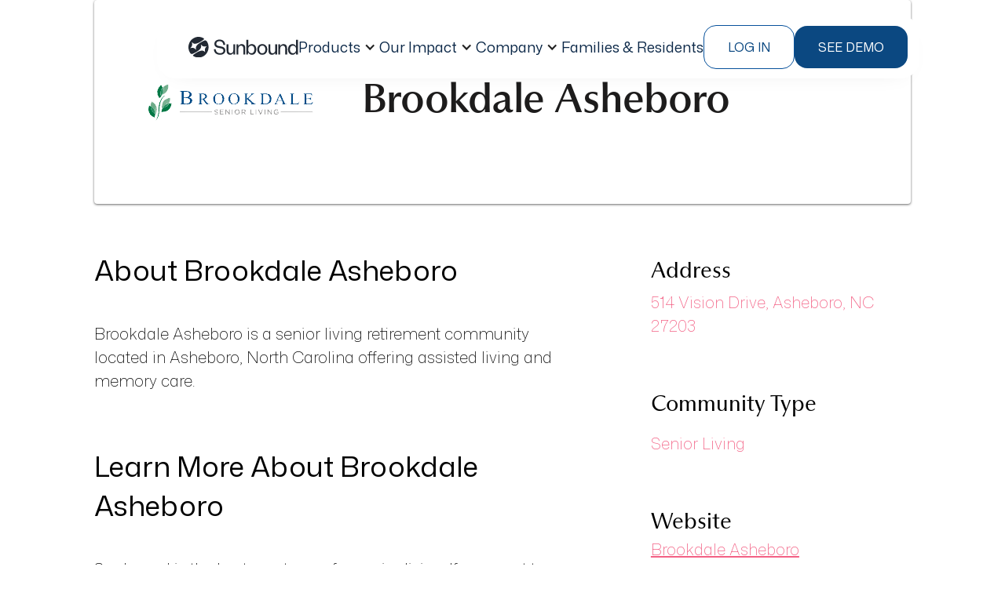

--- FILE ---
content_type: text/html
request_url: https://www.sunboundhomes.com/directory-communities/brookdale-asheboro
body_size: 17703
content:
<!DOCTYPE html><!-- Last Published: Wed Dec 03 2025 19:14:38 GMT+0000 (Coordinated Universal Time) --><html data-wf-domain="www.sunboundhomes.com" data-wf-page="6758473cd5a853b7cdf42f64" data-wf-site="6758473cd5a853b7cdf42ef2" lang="en" data-wf-collection="6758473cd5a853b7cdf42f1a" data-wf-item-slug="brookdale-asheboro"><head><meta charset="utf-8"/><title>Brookdale Asheboro | Sunbound Directory</title><meta content="Visit Sunbound&#x27;s community directory to learn about Brookdale Asheboro, and other great communities in North Carolina" name="description"/><meta content="width=device-width, initial-scale=1" name="viewport"/><link href="https://cdn.prod.website-files.com/6758473cd5a853b7cdf42ef2/css/staging-sunbound.webflow.shared.95ffcdbe7.css" rel="stylesheet" type="text/css"/><link href="https://fonts.googleapis.com" rel="preconnect"/><link href="https://fonts.gstatic.com" rel="preconnect" crossorigin="anonymous"/><script src="https://ajax.googleapis.com/ajax/libs/webfont/1.6.26/webfont.js" type="text/javascript"></script><script type="text/javascript">WebFont.load({  google: {    families: ["Outfit:100,200,300,regular,500,600,700","Playfair Display:regular,500,600,700,800","Mona Sans:200,regular,200italic,italic","Space Mono:regular,italic"]  }});</script><script type="text/javascript">!function(o,c){var n=c.documentElement,t=" w-mod-";n.className+=t+"js",("ontouchstart"in o||o.DocumentTouch&&c instanceof DocumentTouch)&&(n.className+=t+"touch")}(window,document);</script><link href="https://cdn.prod.website-files.com/6758473cd5a853b7cdf42ef2/68b1e5e9abaf2b2a55e7f659_Favicon.png" rel="shortcut icon" type="image/x-icon"/><link href="https://cdn.prod.website-files.com/6758473cd5a853b7cdf42ef2/68b1e676fb31e88ed00b76b4_Sunbound%20Favicon.jpg" rel="apple-touch-icon"/><link href="https://www.sunboundhomes.com/directory-communities/brookdale-asheboro" rel="canonical"/><script async="" src="https://www.googletagmanager.com/gtag/js?id=G-D9MMGXWR1P"></script><script type="text/javascript">window.dataLayer = window.dataLayer || [];function gtag(){dataLayer.push(arguments);}gtag('js', new Date());gtag('config', 'G-D9MMGXWR1P', {'anonymize_ip': false});</script><!-- GlideJs -->
<link rel="stylesheet" href="https://cdn.jsdelivr.net/npm/@glidejs/glide/dist/css/glide.core.min.css">
<script src="https://cdn.jsdelivr.net/npm/@glidejs/glide/dist/glide.min.js"></script>

<!-- Google Tag Manager -->
<script>(function(w,d,s,l,i){w[l]=w[l]||[];w[l].push({'gtm.start':
new Date().getTime(),event:'gtm.js'});var f=d.getElementsByTagName(s)[0],
j=d.createElement(s),dl=l!='dataLayer'?'&l='+l:'';j.async=true;j.src=
'https://www.googletagmanager.com/gtm.js?id='+i+dl;f.parentNode.insertBefore(j,f);
})(window,document,'script','dataLayer','GTM-T7BM95Z');</script>
<!-- End Google Tag Manager -->

<style>
* {
  -webkit-font-smoothing: antialiased;
}
</style>


<!-- Vimkit Code Snippet -->
<script>!function(){if(!window.vimkit){var m=([].flat&&window.onunhandledrejection!==undefined&&window.IntersectionObserver)?'-modern':'';var s=document.createElement('script');s.type='text/javascript';s.async=!0;var e=document.getElementsByTagName('script')[0];e.parentNode.insertBefore(s,e);s.onload=function(){vimkit.load('bf25648a-fb3f-4a26-aff0-365a834191c8', 'https://cdn.vimkit.app/46Juzcyx/b0Ld_NH7D');};s.src='https://vimkit.io/static/js/core'+m+'.min.js';}}();</script>
<!-- End Vimkit Code Snippet -->

<script>
var hostname = window.location.hostname;
var segmentID = '2gpMZxHQoLkwj2SnZXcGlYtlzB0VVQzP';

if (hostname === 'sunbound.webflow.io') {
  segmentID = 'De8yNjeeS5IJ0JJFHQIABJ8lx90yNnA6';
}

  !function(){var analytics=window.analytics=window.analytics||[];if(!analytics.initialize)if(analytics.invoked)window.console&&console.error&&console.error("Segment snippet included twice.");else{analytics.invoked=!0;analytics.methods=["trackSubmit","trackClick","trackLink","trackForm","pageview","identify","reset","group","track","ready","alias","debug","page","once","off","on","addSourceMiddleware","addIntegrationMiddleware","setAnonymousId","addDestinationMiddleware"];analytics.factory=function(e){return function(){var t=Array.prototype.slice.call(arguments);t.unshift(e);analytics.push(t);return analytics}};for(var e=0;e<analytics.methods.length;e++){var key=analytics.methods[e];analytics[key]=analytics.factory(key)}analytics.load=function(key,e){var t=document.createElement("script");t.type="text/javascript";t.async=!0;t.src="https://cdn.segment.com/analytics.js/v1/" + key + "/analytics.min.js";var n=document.getElementsByTagName("script")[0];n.parentNode.insertBefore(t,n);analytics._loadOptions=e};analytics._writeKey=segmentID;;analytics.SNIPPET_VERSION="4.15.3";
  analytics.load(segmentID);
  analytics.page();
  }}();
</script>

	<script>
		!function (w, d, t) {
		  w.TiktokAnalyticsObject=t;var ttq=w[t]=w[t]||[];ttq.methods=["page","track","identify","instances","debug","on","off","once","ready","alias","group","enableCookie","disableCookie"],ttq.setAndDefer=function(t,e){t[e]=function(){t.push([e].concat(Array.prototype.slice.call(arguments,0)))}};for(var i=0;i<ttq.methods.length;i++)ttq.setAndDefer(ttq,ttq.methods[i]);ttq.instance=function(t){for(var e=ttq._i[t]||[],n=0;n<ttq.methods.length;n++
)ttq.setAndDefer(e,ttq.methods[n]);return e},ttq.load=function(e,n){var i="https://analytics.tiktok.com/i18n/pixel/events.js";ttq._i=ttq._i||{},ttq._i[e]=[],ttq._i[e]._u=i,ttq._t=ttq._t||{},ttq._t[e]=+new Date,ttq._o=ttq._o||{},ttq._o[e]=n||{};n=document.createElement("script");n.type="text/javascript",n.async=!0,n.src=i+"?sdkid="+e+"&lib="+t;e=document.getElementsByTagName("script")[0];e.parentNode.insertBefore(n,e)};
		
		  ttq.load('CFM74CRC77UEUGLEDDNG');
		  ttq.page();
		}(window, document, 'ttq');
	</script>

<script>!function () {var reb2b = window.reb2b = window.reb2b || []; if (reb2b.invoked) return;reb2b.invoked = true;reb2b.methods = ["identify", "collect"]; reb2b.factory = function (method) {return function () {var args = Array.prototype.slice.call(arguments); args.unshift(method);reb2b.push(args);return reb2b;};}; for (var i = 0; i < reb2b.methods.length; i++) {var key = reb2b.methods[i];reb2b[key] = reb2b.factory(key);} reb2b.load = function (key) {var script = document.createElement("script");script.type = "text/javascript";script.async = true; script.src = "https://s3-us-west-2.amazonaws.com/b2bjsstore/b/" + key + "/reb2b.js.gz"; var first = document.getElementsByTagName("script")[0]; first.parentNode.insertBefore(script, first);}; reb2b.SNIPPET_VERSION = "1.0.1";reb2b.load("4O7Z0HMX1GNX");}();</script> 

<style>
 @media screen and (min-width: 991px) {
  .default-news-card:hover .default-news-card__image-wrapper,
  .default-news-card:focus .default-news-card__image-wrapper {
  	padding-bottom: 56.51%;
  } 

  .large-news-card:hover .large-news-card__image-wrapper,
  .large-news-card:focus .large-news-card__image-wrapper {
  	padding-bottom: 58.06%;
  }

  .default-news-card__title, .default-news-card__text,
  .large-news-card__title {
	 display: -webkit-box;
     -webkit-box-orient: vertical;
  }
  .default-news-card__title, .large-news-card__title {
  	-webkit-line-clamp: 2;
  }
  
  .default-news-card__text {
     -webkit-line-clamp: 3;
  }
 }
</style>

<style>
.form__input.error + .form__error-msg {
	display: block;
}
</style>

<!-- Swan AI tracker. A sales tool Manny is demoing (2025-04-14) -->
<script>
  (function () {
    var w = window;
    var swan = (w.swan = w.swan || []);
    if (swan.isLoaded) return;
    swan.isLoaded = true;
    swan.pk = 'cm9h45493000gl805px1ytik8';
    var script = document.createElement('script');
    script.type = 'text/javascript';
    script.async = true;
    script.src = 'https://swan-scripts.s3.amazonaws.com/bundle.js';
    var head = document.getElementsByTagName('head')[0];
    head.appendChild(script);
  })();
</script>
<!-- End Swan AI tracker --></head><body class="body-2"><div class="w-embed w-iframe"><!-- Google Tag Manager (noscript) -->
<noscript><iframe src="https://www.googletagmanager.com/ns.html?id=GTM-T7BM95Z"
height="0" width="0" style="display:none;visibility:hidden"></iframe></noscript>
<!-- End Google Tag Manager (noscript) --></div><div class="detail-section withbanner"><header class="header section-9"><nav class="header__wrapper"><a href="/" class="link-block-6 w-inline-block"><img src="https://cdn.prod.website-files.com/6758473cd5a853b7cdf42ef2/68bf21a7c6588d673024c058_Sunbound-logo.svg" loading="lazy" alt="" class="image-41"/></a><div class="header__menu-wrapper"><ul role="list" class="header__menu"><li><div data-hover="true" data-delay="0" class="header__menu-dropdown w-dropdown"><div data-w-id="1ef9bc47-df6c-1120-33c4-d31d1805a3bb" class="header__menu-dropdown_toggler w-dropdown-toggle"><div class="header__link">Products</div><div class="header__menu-dropdown_icon w-icon-dropdown-toggle"></div></div><nav class="header__menu-dropdown_list w-dropdown-list"><div class="header__menu-dropdown_list-wrapper"><a id="w-node-_1ef9bc47-df6c-1120-33c4-d31d1805a3c1-1805a3b8" href="/products" class="header__dropdown-item w-inline-block"><div class="header__dropdown-item_head"><img src="https://cdn.prod.website-files.com/6758473cd5a853b7cdf42ef2/6914e4f5b572165d52b060db_Products.png" loading="lazy" alt=""/><div id="w-node-_29dc3e5f-9624-1dad-9c3b-f877b0863698-1805a3b8" class="div-block-96"><h1 class="header__dropdown-item_title">Overview</h1><div class="header__dropdown-item__link-icon"></div></div></div></a><a id="w-node-_1ef9bc47-df6c-1120-33c4-d31d1805a3d7-1805a3b8" href="/products/claims" class="header__dropdown-item w-inline-block"><div class="header__dropdown-item_head"><img src="https://cdn.prod.website-files.com/6758473cd5a853b7cdf42ef2/6914e084e06edcdb54d03fce_Claims.png" loading="lazy" alt=""/><div id="w-node-a5fa25f6-621d-50f4-0448-385513c86a74-1805a3b8" class="div-block-96"><h1 class="header__dropdown-item_title">Claims</h1><div class="header__dropdown-item__link-icon"></div></div></div></a><a id="w-node-_322586ff-acd9-c149-bd63-10b0eb0f843a-1805a3b8" href="/products/payments" class="header__dropdown-item w-inline-block"><div class="header__dropdown-item_head"><img src="https://cdn.prod.website-files.com/6758473cd5a853b7cdf42ef2/6914e08493d877fa25805c47_Payments.png" loading="lazy" alt=""/><div id="w-node-_0ca1e96c-7ebf-e732-320a-1f23ccfeed4e-1805a3b8" class="div-block-96"><h1 class="header__dropdown-item_title">Private Payments</h1><div class="header__dropdown-item__link-icon"></div></div></div></a><a id="w-node-_1ef9bc47-df6c-1120-33c4-d31d1805a3cc-1805a3b8" href="/products/agility" class="header__dropdown-item w-inline-block"><div class="header__dropdown-item_head"><img src="https://cdn.prod.website-files.com/6758473cd5a853b7cdf42ef2/6914ddd9f5baaec5d6921967_Agility.png" loading="lazy" alt=""/><div id="w-node-_4e6a4acc-ede7-719a-5c5f-45a02ec903ca-1805a3b8" class="div-block-96"><h1 class="header__dropdown-item_title">Agility</h1><div class="header__dropdown-item__link-icon"></div></div></div></a></div></nav></div></li><li><div data-delay="0" data-hover="true" class="header__menu-dropdown w-dropdown"><div data-w-id="57443ff8-1431-b41d-ef7f-b2cbfa531f94" class="header__menu-dropdown_toggler w-dropdown-toggle"><div class="header__link">Our Impact</div><div class="header__menu-dropdown_icon w-icon-dropdown-toggle"></div></div><nav class="header__menu-dropdown_list w-dropdown-list"><div class="header__menu-dropdown_list-wrapper dropdown-header-menu--impact"><a href="/our-impact" class="header__dropdown-item w-inline-block"><div class="header__dropdown-item_head-our-impact"><h1 class="header__dropdown-item_title">Impact Overview</h1></div><p class="header__dropdown-item_text">A snapshot of the challenges Sunbound solves and the leaders we empower across senior living.</p><div class="header__dropdown-item_footer"><div class="header__dropdown-item_link">Learn More</div><div class="header__dropdown-item__link-icon"></div></div></a><a href="/our-impact/who-we-help" class="header__dropdown-item w-inline-block"><div class="header__dropdown-item_head-our-impact"><h1 class="header__dropdown-item_title">Who We Help</h1></div><p class="header__dropdown-item_text">The financial and operational problems Sunbound eliminates across the revenue cycle.</p><div class="header__dropdown-item_footer"><div class="header__dropdown-item_link">Learn More</div><div class="header__dropdown-item__link-icon"></div></div></a><a href="/our-impact/challenges-we-solve" class="header__dropdown-item w-inline-block"><div class="header__dropdown-item_head-our-impact"><h1 class="header__dropdown-item_title">Challenges We solve</h1></div><p class="header__dropdown-item_text">How Sunbound supports every role — from finance and operations to community teams.<br/></p><div class="header__dropdown-item_footer"><div class="header__dropdown-item_link">Learn More</div><div class="header__dropdown-item__link-icon"></div></div></a></div></nav></div></li><li><div data-hover="true" data-delay="0" class="header__menu-dropdown w-dropdown"><div data-w-id="1ef9bc47-df6c-1120-33c4-d31d1805a41d" class="header__menu-dropdown_toggler w-dropdown-toggle"><div class="header__link">Company</div><div class="header__menu-dropdown_icon w-icon-dropdown-toggle"></div></div><nav class="header__menu-dropdown_list w-dropdown-list"><div class="header__menu-dropdown_list-wrapper dropdown-header-menu--company"><a href="/about-us" class="header__dropdown-item w-inline-block"><div class="header__dropdown-item_head"><div id="w-node-_1ef9bc47-df6c-1120-33c4-d31d1805a425-1805a3b8" class="header__dropdown-item_icon"></div><p class="header__dropdown-item_title">About Us</p></div></a><a href="/careers" class="header__dropdown-item w-inline-block"><div class="header__dropdown-item_head"><div id="w-node-_1ef9bc47-df6c-1120-33c4-d31d1805a430-1805a3b8" class="header__dropdown-item_icon"></div><p class="header__dropdown-item_title">Careers</p></div></a><a href="/blog" class="header__dropdown-item w-inline-block"><div class="header__dropdown-item_head"><div id="w-node-_8a6232f1-4336-ac36-1296-8168299518cf-1805a3b8" class="header__dropdown-item_icon"></div><p class="header__dropdown-item_title">blog</p></div></a><a href="/about-us#partnership-inquires" class="header__dropdown-item w-inline-block"><div class="header__dropdown-item_head"><div id="w-node-_31fb034e-1c03-b746-a8f7-1cf46a746434-1805a3b8" class="header__dropdown-item_icon"></div><p class="header__dropdown-item_title">Partnership Inquires</p></div></a></div></nav></div></li><li><a href="/family-and-residents" class="header__link w-inline-block"><div>Families &amp; Residents</div></a></li></ul></div><div class="header__buttons"><button data-w-id="c9be1ecc-ba4b-6f9a-77bf-614d62cfcd51" type="button" class="header__login"><div>Log In</div></button><a data-wf--regular-button--variant="base" href="#request-demo" class="button-sb-blue w-button">see demo</a></div><div data-hover="false" data-delay="0" data-w-id="dcb467c9-32bd-6b49-d6b7-388f5089194e" class="header__mobile-dropdown w-dropdown"><div class="header__button-menu w-dropdown-toggle"><div data-w-id="239252f9-ac62-8251-19a8-e264dec65007" class="hamburger-line"></div><div data-w-id="22a05387-faaa-a04f-f57d-f41eeea778d5" class="hamburger-line"></div><div data-w-id="48e639f1-e8f0-5a33-8758-f637e807b544" class="hamburger-line"></div></div><nav class="header__mobile-menu_wrapper w-dropdown-list"><div class="header__mobile-menu"><ul role="list" class="header__menu"><li><div data-hover="true" data-delay="0" class="header__menu-dropdown w-dropdown"><div data-w-id="1ef9bc47-df6c-1120-33c4-d31d1805a3bb" class="header__menu-dropdown_toggler w-dropdown-toggle"><div class="header__link">Products</div><div class="header__menu-dropdown_icon w-icon-dropdown-toggle"></div></div><nav class="header__menu-dropdown_list w-dropdown-list"><div class="header__menu-dropdown_list-wrapper"><a id="w-node-_1ef9bc47-df6c-1120-33c4-d31d1805a3c1-1805a3b8" href="/products" class="header__dropdown-item w-inline-block"><div class="header__dropdown-item_head"><img src="https://cdn.prod.website-files.com/6758473cd5a853b7cdf42ef2/6914e4f5b572165d52b060db_Products.png" loading="lazy" alt=""/><div id="w-node-_29dc3e5f-9624-1dad-9c3b-f877b0863698-1805a3b8" class="div-block-96"><h1 class="header__dropdown-item_title">Overview</h1><div class="header__dropdown-item__link-icon"></div></div></div></a><a id="w-node-_1ef9bc47-df6c-1120-33c4-d31d1805a3d7-1805a3b8" href="/products/claims" class="header__dropdown-item w-inline-block"><div class="header__dropdown-item_head"><img src="https://cdn.prod.website-files.com/6758473cd5a853b7cdf42ef2/6914e084e06edcdb54d03fce_Claims.png" loading="lazy" alt=""/><div id="w-node-a5fa25f6-621d-50f4-0448-385513c86a74-1805a3b8" class="div-block-96"><h1 class="header__dropdown-item_title">Claims</h1><div class="header__dropdown-item__link-icon"></div></div></div></a><a id="w-node-_322586ff-acd9-c149-bd63-10b0eb0f843a-1805a3b8" href="/products/payments" class="header__dropdown-item w-inline-block"><div class="header__dropdown-item_head"><img src="https://cdn.prod.website-files.com/6758473cd5a853b7cdf42ef2/6914e08493d877fa25805c47_Payments.png" loading="lazy" alt=""/><div id="w-node-_0ca1e96c-7ebf-e732-320a-1f23ccfeed4e-1805a3b8" class="div-block-96"><h1 class="header__dropdown-item_title">Private Payments</h1><div class="header__dropdown-item__link-icon"></div></div></div></a><a id="w-node-_1ef9bc47-df6c-1120-33c4-d31d1805a3cc-1805a3b8" href="/products/agility" class="header__dropdown-item w-inline-block"><div class="header__dropdown-item_head"><img src="https://cdn.prod.website-files.com/6758473cd5a853b7cdf42ef2/6914ddd9f5baaec5d6921967_Agility.png" loading="lazy" alt=""/><div id="w-node-_4e6a4acc-ede7-719a-5c5f-45a02ec903ca-1805a3b8" class="div-block-96"><h1 class="header__dropdown-item_title">Agility</h1><div class="header__dropdown-item__link-icon"></div></div></div></a></div></nav></div></li><li><div data-delay="0" data-hover="true" class="header__menu-dropdown w-dropdown"><div data-w-id="57443ff8-1431-b41d-ef7f-b2cbfa531f94" class="header__menu-dropdown_toggler w-dropdown-toggle"><div class="header__link">Our Impact</div><div class="header__menu-dropdown_icon w-icon-dropdown-toggle"></div></div><nav class="header__menu-dropdown_list w-dropdown-list"><div class="header__menu-dropdown_list-wrapper dropdown-header-menu--impact"><a href="/our-impact" class="header__dropdown-item w-inline-block"><div class="header__dropdown-item_head-our-impact"><h1 class="header__dropdown-item_title">Impact Overview</h1></div><p class="header__dropdown-item_text">A snapshot of the challenges Sunbound solves and the leaders we empower across senior living.</p><div class="header__dropdown-item_footer"><div class="header__dropdown-item_link">Learn More</div><div class="header__dropdown-item__link-icon"></div></div></a><a href="/our-impact/who-we-help" class="header__dropdown-item w-inline-block"><div class="header__dropdown-item_head-our-impact"><h1 class="header__dropdown-item_title">Who We Help</h1></div><p class="header__dropdown-item_text">The financial and operational problems Sunbound eliminates across the revenue cycle.</p><div class="header__dropdown-item_footer"><div class="header__dropdown-item_link">Learn More</div><div class="header__dropdown-item__link-icon"></div></div></a><a href="/our-impact/challenges-we-solve" class="header__dropdown-item w-inline-block"><div class="header__dropdown-item_head-our-impact"><h1 class="header__dropdown-item_title">Challenges We solve</h1></div><p class="header__dropdown-item_text">How Sunbound supports every role — from finance and operations to community teams.<br/></p><div class="header__dropdown-item_footer"><div class="header__dropdown-item_link">Learn More</div><div class="header__dropdown-item__link-icon"></div></div></a></div></nav></div></li><li><div data-hover="true" data-delay="0" class="header__menu-dropdown w-dropdown"><div data-w-id="1ef9bc47-df6c-1120-33c4-d31d1805a41d" class="header__menu-dropdown_toggler w-dropdown-toggle"><div class="header__link">Company</div><div class="header__menu-dropdown_icon w-icon-dropdown-toggle"></div></div><nav class="header__menu-dropdown_list w-dropdown-list"><div class="header__menu-dropdown_list-wrapper dropdown-header-menu--company"><a href="/about-us" class="header__dropdown-item w-inline-block"><div class="header__dropdown-item_head"><div id="w-node-_1ef9bc47-df6c-1120-33c4-d31d1805a425-1805a3b8" class="header__dropdown-item_icon"></div><p class="header__dropdown-item_title">About Us</p></div></a><a href="/careers" class="header__dropdown-item w-inline-block"><div class="header__dropdown-item_head"><div id="w-node-_1ef9bc47-df6c-1120-33c4-d31d1805a430-1805a3b8" class="header__dropdown-item_icon"></div><p class="header__dropdown-item_title">Careers</p></div></a><a href="/blog" class="header__dropdown-item w-inline-block"><div class="header__dropdown-item_head"><div id="w-node-_8a6232f1-4336-ac36-1296-8168299518cf-1805a3b8" class="header__dropdown-item_icon"></div><p class="header__dropdown-item_title">blog</p></div></a><a href="/about-us#partnership-inquires" class="header__dropdown-item w-inline-block"><div class="header__dropdown-item_head"><div id="w-node-_31fb034e-1c03-b746-a8f7-1cf46a746434-1805a3b8" class="header__dropdown-item_icon"></div><p class="header__dropdown-item_title">Partnership Inquires</p></div></a></div></nav></div></li><li><a href="/family-and-residents" class="header__link w-inline-block"><div>Families &amp; Residents</div></a></li></ul><div class="header__buttons mobile"><button data-w-id="e5380cdf-acf0-0907-80da-d6840f99a460" type="button" class="header__login"><div>Log In</div></button><a data-wf--regular-button--variant="base" href="#" class="button-sb-blue w-button">Request demo</a></div></div></nav></div><div class="header__wrapper-bg"></div></nav><div class="modal login-modal"><div class="modal__card login-modal__card"><h2 class="modal__title">Are you an operator or a family?</h2><div class="login-modal__buttons"><a data-wf--regular-button--variant="base" href="https://operator.sunboundapp.com" target="_blank" class="button-sb-blue w-button">operator</a><a data-wf--regular-button--variant="outline" href="/family-and-residents" class="button-sb-blue w-variant-dffb7935-3845-8fa2-9bdd-f9232297202c w-button">family</a></div><button data-w-id="30a7bacb-ed3c-f876-8743-edbe97a6ae8a" type="button" aria-label="Close Modal" class="modal__close-button"></button></div><button data-w-id="e27567c6-a261-f4e2-4926-4c08e5883057" type="button" aria-label="Close Modal" class="modal__bg login-modal__bg"></button></div></header><div class="main-wrapper"><div class="heading-wrapper directorycomm"><div class="directory-logo-wrapper"><img src="https://cdn.prod.website-files.com/6758473cd5a853b7cdf42f18/6758473dd5a853b7cdf44522_brookdale.png" loading="lazy" alt="" class="image-5"/></div><div class="detail-text-wrapper"><h4 class="directory-location">Asheboro, North Carolina</h4><h1 class="directory-title">Brookdale Asheboro</h1></div></div><div class="detail-wrapper"><div class="details-wrapper"><div class="about-wrapper"><div class="embedded-directory-h2 w-embed">About Brookdale Asheboro</div><div class="directory-desc w-richtext"><p>Brookdale Asheboro is a senior living retirement community located in Asheboro, North Carolina offering assisted living and memory care.</p></div></div><div class="about-wrapper"><div class="embedded-directory-h2 w-embed">Learn More About Brookdale Asheboro</div><div class="directory-desc">Sunbound is the best way to pay for senior living. If you want to learn more about how Sunbound can help make senior living more affordable for residents and easier to manage for communities, email us at <a href="mailto:info@sunboundhomes.com" target="_blank">info@sunboundhomes.com</a> or request a demo <a href="https://www.sunboundhomes.com/demo" target="_blank">here</a>. Sunbound is on a mission to make senior living more affordable for everyone.</div><div class="directory-desc disclaimer w-embed">The information on this page is not an endorsement of Sunbound’s services by Brookdale Asheboro and is meant to be purely informational. Brookdale Asheboro is not a Sunbound customer.</div><div class="directory-desc disclaimer w-condition-invisible w-embed">Sunbound is proud to partner with Brookdale Asheboro.</div></div></div><div class="details-sidebar"><h3 class="directory-h3">Address</h3><div class="directory-sidebar-detail">514 Vision Drive, Asheboro, NC 27203</div><h3 class="directory-h3">Community Type</h3><div class="w-dyn-list"><div role="list" class="w-dyn-items"><div role="listitem" class="w-dyn-item"><a href="/directory-community-categories/senior-living" class="sidebarlink w-inline-block"><div class="directory-sidebar-detail">Senior Living</div></a></div></div></div><h3 class="directory-h3">Website</h3><a href="https://www.brookdale.com/en/communities/brookdale-asheboro.html" target="_blank" class="directory-link">Brookdale Asheboro</a></div></div></div></div><div class="detail-section other-communities"><div class="main-wrapper"><h2 class="directory-h2 not-the">Not the community you were looking for? Other popular communities include...</h2><div class="collection-list-wrapper-3 w-dyn-list"><div role="list" class="collection-list-2 w-dyn-items w-row"><div role="listitem" class="collection-item-2 w-dyn-item w-col w-col-4"><a href="/directory-communities/dixie-oak-manor" class="otherdclink w-inline-block"><img src="https://cdn.prod.website-files.com/6758473cd5a853b7cdf42f18/6758473dd5a853b7cdf4471a_dixie-oak-manor.png" loading="lazy" alt="" class="image-4"/><div class="othersnamewrapper"><div class="text-block-13">Dixie Oak Manor </div></div></a></div><div role="listitem" class="collection-item-2 w-dyn-item w-col w-col-4"><a href="/directory-communities/the-villas-at-bethelview" class="otherdclink w-inline-block"><img src="https://cdn.prod.website-files.com/6758473cd5a853b7cdf42f18/6758473dd5a853b7cdf44353_villas-at-bethelview-logo.png" loading="lazy" alt="" class="image-4"/><div class="othersnamewrapper"><div class="text-block-13">The Villas at Bethelview</div></div></a></div><div role="listitem" class="collection-item-2 w-dyn-item w-col w-col-4"><a href="/directory-communities/christina-place-assisted-living-community" class="otherdclink w-inline-block"><img src="https://cdn.prod.website-files.com/61deb718f09347230bc53ae6/62fa53c437848230dc277496_foothills-place-logo.png" loading="lazy" alt="" class="image-4"/><div class="othersnamewrapper"><div class="text-block-13">Christina Place Assisted Living Community</div></div></a></div></div></div><div class="visit-wrapper"><a href="/community-directory" class="visit-link">Visit the directory</a></div></div></div><div class="section combo-class"><div class="main-wrapper news-wrapper"><div class="left-text-wrapper"><div class="newtag">Learn more about</div><div class="italic">Senior Living</div></div><div class="w-dyn-list"><div role="list" class="news-grid w-dyn-items"><div role="listitem" class="learn-more-cms-item w-dyn-item"><a href="/blog/5-metrics-better-accounts-receivable-management" class="single-news-wrapper w-inline-block"><div class="news-image-wrapper"><img src="https://cdn.prod.website-files.com/6758473cd5a853b7cdf42f18/6758473dd5a853b7cdf44cca_revenue-cycle-management.jpg" loading="lazy" alt="" sizes="(max-width: 479px) 100vw, (max-width: 767px) 96vw, (max-width: 991px) 30vw, (max-width: 1439px) 27vw, 28vw" srcset="https://cdn.prod.website-files.com/6758473cd5a853b7cdf42f18/6758473dd5a853b7cdf44cca_revenue-cycle-management-p-500.jpg 500w, https://cdn.prod.website-files.com/6758473cd5a853b7cdf42f18/6758473dd5a853b7cdf44cca_revenue-cycle-management-p-800.jpg 800w, https://cdn.prod.website-files.com/6758473cd5a853b7cdf42f18/6758473dd5a853b7cdf44cca_revenue-cycle-management-p-1080.jpg 1080w, https://cdn.prod.website-files.com/6758473cd5a853b7cdf42f18/6758473dd5a853b7cdf44cca_revenue-cycle-management.jpg 1254w" class="news-image"/></div><h4 class="h4-news-title">5 Metrics Every Senior Living Operator Should Track for Better Accounts Receivable Management </h4><p class="news-par">Discover 5 key metrics senior living operators should track to optimize AR management, enhance family satisfaction, and leverage Sunbound. </p></a><a href="/blog/5-metrics-better-accounts-receivable-management" class="read-more-button w-inline-block"><div class="read-more gradient-left clip-bg">Read more</div><div class="gradient-underline gradient-left"></div></a></div><div role="listitem" class="learn-more-cms-item w-dyn-item"><a href="/blog/medicaid-medicare-claims-management" class="single-news-wrapper w-inline-block"><div class="news-image-wrapper"><img src="https://cdn.prod.website-files.com/6758473cd5a853b7cdf42f18/6824a5e84d39add787e2868e_wcc_0006_senior-man-at-home-PCEMFCH.jpg.jpg" loading="lazy" alt="" sizes="(max-width: 479px) 100vw, (max-width: 767px) 96vw, (max-width: 991px) 30vw, (max-width: 1439px) 27vw, 28vw" srcset="https://cdn.prod.website-files.com/6758473cd5a853b7cdf42f18/6824a5e84d39add787e2868e_wcc_0006_senior-man-at-home-PCEMFCH.jpg-p-500.jpg 500w, https://cdn.prod.website-files.com/6758473cd5a853b7cdf42f18/6824a5e84d39add787e2868e_wcc_0006_senior-man-at-home-PCEMFCH.jpg-p-800.jpg 800w, https://cdn.prod.website-files.com/6758473cd5a853b7cdf42f18/6824a5e84d39add787e2868e_wcc_0006_senior-man-at-home-PCEMFCH.jpg-p-1080.jpg 1080w, https://cdn.prod.website-files.com/6758473cd5a853b7cdf42f18/6824a5e84d39add787e2868e_wcc_0006_senior-man-at-home-PCEMFCH.jpg.jpg 1500w" class="news-image"/></div><h4 class="h4-news-title">Strategies for Smarter Medicaid and Medicare Claims Management </h4><p class="news-par">Sunbound details strategies that senior living operators can implement for smarter Medicaid and Medicare Claims Management, leveraging AI.</p></a><a href="/blog/medicaid-medicare-claims-management" class="read-more-button w-inline-block"><div class="read-more gradient-left clip-bg">Read more</div><div class="gradient-underline gradient-left"></div></a></div><div role="listitem" class="learn-more-cms-item w-dyn-item"><a href="/blog/technology-claims-management" class="single-news-wrapper w-inline-block"><div class="news-image-wrapper"><img src="https://cdn.prod.website-files.com/6758473cd5a853b7cdf42f18/6824a4a0a1c079b86ab0c796_blog-2025-february-building-credit-with-rent-payments-banner.jpeg" loading="lazy" alt="" class="news-image"/></div><h4 class="h4-news-title">How Senior Living Operators Can Leverage Technology to Simplify Claims Management</h4><p class="news-par">Sunbound lists examples of how senior living operators can leverage technology to simplify claims management for Medicaid and Medicare.</p></a><a href="/blog/technology-claims-management" class="read-more-button w-inline-block"><div class="read-more gradient-left clip-bg">Read more</div><div class="gradient-underline gradient-left"></div></a></div></div></div><div class="news-grid hide"><div class="single-news-wrapper"><div class="news-image-wrapper"><img src="https://cdn.prod.website-files.com/plugins/Basic/assets/placeholder.60f9b1840c.svg" loading="lazy" alt="" class="news-image"/></div><h4 class="h4-news-title">Heading</h4><p class="news-par">There’s a reason why tens of thousands of people move to Arizona each year.  From the friendly climate, for both outdoor...</p><div class="read-more-button"><div class="read-more gradient-left clip-bg">Read more</div><div class="gradient-underline gradient-left"></div></div></div><div class="single-news-wrapper"><div class="news-image-wrapper"><img src="https://cdn.prod.website-files.com/plugins/Basic/assets/placeholder.60f9b1840c.svg" loading="lazy" alt="" class="news-image"/></div><h4 class="h4-news-title">Heading</h4><p class="news-par">There’s a reason why tens of thousands of people move to Arizona each year.  From the friendly climate, for both outdoor...</p><div class="read-more-button"><div class="read-more gradient-left clip-bg">Read more</div><div class="gradient-underline gradient-left"></div></div></div><div class="single-news-wrapper"><div class="news-image-wrapper"><img src="https://cdn.prod.website-files.com/plugins/Basic/assets/placeholder.60f9b1840c.svg" loading="lazy" alt="" class="news-image"/></div><h4 class="h4-news-title">Heading</h4><p class="news-par">There’s a reason why tens of thousands of people move to Arizona each year.  From the friendly climate, for both outdoor...</p><div class="read-more-button"><div class="read-more gradient-left clip-bg">Read more</div><div class="gradient-underline gradient-left"></div></div></div></div></div></div><footer class="footer"><div class="footer__container"><a href="/" class="footer__logo w-inline-block"><div class="header-logo-svg w-embed"><svg width="auto" height="auto" viewBox="0 0 245 46" fill="none" xmlns="http://www.w3.org/2000/svg">
<path d="M69.4326 6.01074C77.419 6.01087 82.0169 10.2564 82.0684 17.4336L78.0752 17.6367C77.9239 12.3805 74.7402 9.39756 69.4824 9.39746C64.8827 9.39746 62.3049 11.5706 62.3047 15.1084C62.3047 18.2426 64.3771 19.253 68.0664 19.9609L73.8281 21.0732C79.6409 22.185 82.5722 24.7125 82.5723 29.8174C82.5723 35.6803 77.5169 39.0674 70.6436 39.0674C62.8098 39.0673 57.0986 34.771 57.0986 27.0869L61.04 26.835C61.2928 32.6477 65.2861 35.6288 70.6436 35.6289C75.3947 35.6289 78.3779 33.6066 78.3779 30.1201C78.3779 27.1887 76.4569 25.7726 72.3125 24.9648L65.9941 23.752C61.2929 22.8413 58.0586 20.3152 58.0586 15.3613C58.0586 9.80095 62.4564 6.01074 69.4326 6.01074ZM89.5879 16.3721V29.7158C89.5879 33.4051 91.2068 35.7822 94.6934 35.7822C97.9802 35.7821 100.506 33.1526 100.506 29.0596V16.3721H104.702V38.4609H100.506V34.5684C99.4455 37.1958 96.6136 39.0674 93.2783 39.0674C87.5156 39.0672 85.3936 35.2765 85.3936 30.1201V16.3721H89.5879ZM133.824 6.61719V20.8652C134.785 18.1368 137.615 15.7658 141.759 15.7656C148.28 15.7656 151.868 20.9205 151.868 27.4414C151.868 33.9622 148.28 39.0674 141.709 39.0674C137.614 39.0672 134.733 36.6405 133.723 33.8604L132.813 38.4609H129.628V6.61719H133.824ZM165.142 15.7656C171.663 15.7656 176.465 20.5665 176.465 27.4414C176.465 34.3162 171.611 39.0674 165.142 39.0674C158.672 39.0673 153.921 34.3146 153.921 27.4414C153.921 20.5681 158.672 15.7657 165.142 15.7656ZM183.284 16.3721V29.7158C183.284 33.405 184.901 35.7821 188.389 35.7822C191.674 35.7822 194.202 33.1527 194.202 29.0596V16.3721H198.396V38.4609H194.202V34.5684C193.14 37.1956 190.31 39.0672 186.974 39.0674C181.212 39.0674 179.09 35.2766 179.09 30.1201V16.3721H183.284ZM245 6.61719V38.4609H240.804V33.8604C239.793 36.5891 237.013 39.0674 232.867 39.0674C226.296 39.0674 222.759 33.9606 222.759 27.4414C222.759 20.9221 226.296 15.7657 232.867 15.7656C237.013 15.7656 239.793 18.2928 240.804 21.0215V6.61719H245ZM118.989 15.7656C124.752 15.7656 127.077 19.6077 127.077 24.7627V38.4609H122.882V25.1162C122.882 21.427 120.96 19.1025 117.625 19.1025C114.29 19.1026 111.661 21.7297 111.661 25.7744V38.4609H107.467V16.3721H111.661V20.3154C112.723 17.6367 115.704 15.7657 118.989 15.7656ZM212.59 15.7656C218.353 15.7658 220.676 19.6078 220.676 24.7627V38.4609H216.481V25.1162C216.481 21.427 214.557 19.1026 211.224 19.1025C207.89 19.1025 205.261 21.7296 205.261 25.7744V38.4609H201.064V16.3721H205.261V20.3154C206.323 17.6366 209.304 15.7656 212.59 15.7656ZM165.142 19.0508C160.695 19.0509 158.217 22.5375 158.217 27.4414C158.217 32.3452 160.695 35.8319 165.142 35.832C169.64 35.832 172.168 32.3951 172.168 27.4414C172.168 22.4876 169.589 19.0508 165.142 19.0508ZM140.799 19.1523C136.805 19.1523 133.723 21.9826 133.723 26.7852V28.0479C133.723 32.9003 136.806 35.7305 140.799 35.7305C145.146 35.7304 147.522 32.4949 147.522 27.4414C147.522 22.3878 145.146 19.1524 140.799 19.1523ZM233.829 19.1523C229.482 19.1525 227.056 22.3863 227.056 27.4414C227.056 32.4964 229.482 35.7304 233.829 35.7305C237.821 35.7305 240.853 32.9002 240.854 28.0479V26.7842C240.853 21.9819 237.821 19.1523 233.829 19.1523Z" fill="currentcolor"/>
<path d="M16.6178 24.3718C16.6842 25.1648 16.8473 25.9583 17.1139 26.7341L17.2646 27.1718C17.4304 27.6529 16.8093 28.0106 16.4745 27.6269L16.17 27.2778C13.5432 24.2707 9.35203 23.1503 5.5701 24.4442L5.13142 24.5947C4.6491 24.76 4.29054 24.1404 4.67523 23.8064L5.02516 23.5026C8.03938 20.8821 9.16241 16.7008 7.86539 12.9278L7.7146 12.4902C7.54886 12.009 8.16991 11.6513 8.50474 12.035L8.80925 12.3841C9.34945 13.0024 9.95677 13.54 10.6119 13.9939C16.5297 17.7452 27.6604 10.7043 34.2429 5.75657C35.1304 5.08895 35.0487 3.73836 34.0925 3.17162C27.3435 -0.827875 18.6991 -1.19605 11.3975 2.93396C0.617709 9.03353 -3.2227 23.0492 2.95326 33.7688C3.34002 34.4407 3.75693 35.0849 4.20079 35.7014C5.34451 37.2898 7.45025 37.8631 9.2571 37.1035C16.8355 33.9174 28.7605 27.7674 28.4598 20.7062C28.3934 19.9132 28.2303 19.1197 27.9637 18.3438L27.8129 17.9062C27.6472 17.425 28.2683 17.0673 28.6031 17.4511L28.9076 17.8002C31.5343 20.8073 35.7256 21.9276 39.5075 20.6337L39.9462 20.4833C40.4285 20.3179 40.787 20.9375 40.4024 21.2715L40.0524 21.5753C37.0382 24.1958 35.9152 28.3771 37.2122 32.1501L37.363 32.5878C37.5287 33.069 36.9077 33.4267 36.5728 33.0429L36.2683 32.6938C35.7281 32.0756 35.1208 31.5379 34.4657 31.0841C28.5479 27.3327 17.4168 34.3728 10.8347 39.3214C9.94723 39.989 10.0289 41.3396 10.9851 41.9063C17.7337 45.905 26.3772 46.2737 33.6774 42.1445C44.4596 36.0456 48.3004 22.0307 42.1248 11.3099C41.7376 10.6373 41.3207 9.99303 40.8768 9.37658C39.7331 7.7881 37.6273 7.21483 35.8205 7.97439C28.2421 11.1606 16.317 17.3105 16.6178 24.3718Z" fill="currentcolor"/>
</svg></div></a><nav class="footer__nav"><ul role="list" class="footer__menu"><li><a href="#" class="footer__menu-category w-inline-block"><p class="footer__menu-category_text">Products</p></a><ul role="list" class="footer__menu-sublist"><li><a href="/products" class="footer__menu-link">Overview</a></li><li><a href="/products/payments" class="footer__menu-link">Private Payments</a></li><li><a href="/products/claims" class="footer__menu-link">Claims</a></li><li><a href="/products/agility" class="footer__menu-link">Agility</a></li></ul></li><li><a href="#" class="footer__menu-category w-inline-block"><p class="footer__menu-category_text">Our Impact</p></a><ul role="list" class="footer__menu-sublist"><li><a href="/operators#operators-corporate-teams" class="footer__menu-link">Corporate Teams</a></li><li><a href="/operators#operators-community-teams" class="footer__menu-link">Community Teams</a></li><li><a href="/operators#operators-families-and-residents" class="footer__menu-link">Families &amp; Residents</a></li></ul></li><li><a href="#" class="footer__menu-category w-inline-block"><p class="footer__menu-category_text">Company</p></a><ul role="list" class="footer__menu-sublist"><li><a href="/about-us" class="footer__menu-link">About</a></li><li><a href="/careers" class="footer__menu-link">Careers</a></li><li><a href="/blog" class="footer__menu-link">Blog</a></li><li><a href="/privacy-policy" class="footer__menu-link">Privacy Policy</a></li><li><a href="/terms-conditions" class="footer__menu-link">Terms &amp; Conditions</a></li></ul></li></ul></nav><p id="w-node-_54fa0703-4cdf-4f27-d32c-13b51a82071d-1a8206e2" class="footer__copyright">Copyright © 2025 Sunbound | All Rights Reserved</p><div class="footer__nav-socials"><ul role="list" class="footer__socials"><li><a href="https://www.linkedin.com/company/sunboundhq/" target="_blank" class="footer__social w-inline-block"><img src="https://cdn.prod.website-files.com/6758473cd5a853b7cdf42ef2/67642be2bca161392c8cd527_linkedin.png" loading="lazy" alt=""/></a></li><li><a href="https://www.facebook.com/sunboundhq/" target="_blank" class="footer__social w-inline-block"><img src="https://cdn.prod.website-files.com/6758473cd5a853b7cdf42ef2/67642be98ea814ed2efcdb88_Facebook.png" loading="lazy" alt=""/></a></li><li><a href="https://www.youtube.com/@sunboundhq/videos" class="footer__social w-inline-block"><img src="https://cdn.prod.website-files.com/6758473cd5a853b7cdf42ef2/6776922eb4627df878489f31_youtube%20white.svg" loading="lazy" alt=""/></a></li></ul></div></div><div class="cookies"><div class="cookies__card"><h2 class="cookies__title">Our website uses cookies</h2><p class="cookies__text">These cookies are used to collect information about how you interact with our website and allow us to remember you. We use this information in order to improve and customize your browsing experience and for analytics and metrics about  our visitors. To find out more about the cookies we use, see our <a href="/privacy-policy" class="cookies__text-link">Privacy Policy</a>.</p><button type="button" class="button-blue cookies__accept">Accept</button></div></div></footer><script src="https://d3e54v103j8qbb.cloudfront.net/js/jquery-3.5.1.min.dc5e7f18c8.js?site=6758473cd5a853b7cdf42ef2" type="text/javascript" integrity="sha256-9/aliU8dGd2tb6OSsuzixeV4y/faTqgFtohetphbbj0=" crossorigin="anonymous"></script><script src="https://cdn.prod.website-files.com/6758473cd5a853b7cdf42ef2/js/webflow.schunk.36b8fb49256177c8.js" type="text/javascript"></script><script src="https://cdn.prod.website-files.com/6758473cd5a853b7cdf42ef2/js/webflow.schunk.a92ca08e1119a988.js" type="text/javascript"></script><script src="https://cdn.prod.website-files.com/6758473cd5a853b7cdf42ef2/js/webflow.41f3fcc6.980565da7760c0b6.js" type="text/javascript"></script><script>
async function submitFormToHubSpot(formId, portalId, fields) {

    const url = `https://api.hsforms.com/submissions/v3/integration/submit/${portalId}/${formId}`;
    
    const payload = {
        fields,
        context: {
            pageUri: window.location.href,
            pageName: document.title
        }
    };

    try {
        const response = await fetch(url, {
            method: "POST",
            headers: {
                "Content-Type": "application/json"
            },
            body: JSON.stringify(payload)
        });

        if (response.ok) {
            console.log("Success");
        } else {
            const errorData = await response.json();
            console.error(errorData);
        }
    } catch (error) {
        console.error(error);
    }
}

function useRequsetDemoForm() {
 
    const hubSpotFormFields = [
        {
            "name": "firstname",
            "objectTypeId": "0-1",
            "input_type": "plain",
        },
        {
            "name": "lastname",
            "objectTypeId": "0-1",
            "input_type": "plain",
        },
        {
            "name": "jobtitle",
            "objectTypeId": "0-1",
            "input_type": "plain",
        },
        {
            "name": "company",
            "objectTypeId": "0-1",
            "input_type": "plain",
        },
        {
            "name": "of_locations",
            "objectTypeId": "0-2",
            "input_type": "number",
        },
        {
            "name": "email",
            "objectTypeId": "0-1",
            "input_type": "email",
        },
        {
            "name": "phone",
            "objectTypeId": "0-1",
            "input_type": "tel",
        },
        {
            "name": "how_did_you_hear_about_us_",
            "objectTypeId": "0-1",
            "input_type": "checkbox",
        },
        {
            "name": "solutions_interested_in",
            "objectTypeId": "0-1",
            "input_type": "checkbox",
        }
    ];

    const form = document.querySelector("#demo-form");

    if (!form) return;

    function generateFormFields() {
        const inputs = [...form.querySelectorAll("input:not([type=submit])")];

        return hubSpotFormFields.map(hubspotField => {

            let value = "";

            if (hubspotField.input_type === "checkbox") {

                const checkboxes = inputs
                    .filter(input => input.dataset.groupName === hubspotField.name)
                    .map(input => {
                        return input.checked ? input.dataset.value : null
                    })
                    .filter(Boolean); 

                value = checkboxes.join(";")

            } else {
                const input = inputs.find(input => {
                    return input.name === hubspotField.name
                });
    
                if (! input) return null;
    
                value = input.value.trim();
            }
            

            return {
                name: hubspotField.name,
                objectTypeId: hubspotField.objectTypeId,
                value: value
            };
        })
        .filter(Boolean);
    }

    function onSubmit() {
        const formFields = generateFormFields();

        submitFormToHubSpot("9896b181-57c2-4f5f-a4aa-c29b51f69a93", 21325592, formFields);
    }

    form.addEventListener("submit", onSubmit, false);
}
document.addEventListener("DOMContentLoaded", useRequsetDemoForm, false);
  
function usePartnershipForm() {
    const hubSpotFormFields = [
        {
            "name": "firstname",
            "objectTypeId": "0-1",
            "input_type": "plain",
        },
        {
            "name": "lastname",
            "objectTypeId": "0-1",
            "input_type": "plain",
        },
        {
            "name": "name",
            "objectTypeId": "0-2",
            "input_type": "plain",
        },
        {
            "name": "email",
            "objectTypeId": "0-1",
            "input_type": "email",
        },
        {
            "name": "message",
            "objectTypeId": "0-1",
            "input_type": "plain"
        }
    ];

    const form = document.querySelector("#partnership-form");

    if (!form) return;

    function generateFormFields() {
        const inputs = [...form.querySelectorAll("input:not([type=submit])")];

        return hubSpotFormFields.map(hubspotField => {

            const input = inputs.find(input => input.name === hubspotField.name);

            if (!input) return null;

            return {
                name: hubspotField.name,
                objectTypeId: hubspotField.objectTypeId,
                value: input.value.trim(),
            };
        })
        .filter(Boolean);
    }

    function onSubmit() {
        const formFields = generateFormFields();

        submitFormToHubSpot("11162a85-a2f4-4ab1-906a-d97958332761", 21325592, formFields);
    }

    form.addEventListener("submit", onSubmit, false);
}
document.addEventListener("DOMContentLoaded", usePartnershipForm, false);
</script>
<!-- ScrollSection -->
<script>
function useScrollSectionMobile(scrollSection) {

  const navigationLinks = document.querySelectorAll(".footer__menu-link, .header__dropdown-item");

  const tabs = scrollSection.querySelectorAll('.scroll-section__tab');
  const images = scrollSection.querySelectorAll('.scroll-section__image');
  const cards = scrollSection.querySelectorAll('.scroll-section__card');

  function toggleElementsClass(elements, className, index) {
    elements.forEach((element, i) => {
      element.classList.toggle(className, i === index);
    });
  }

  function onClick(tab, event) {

    if (window.innerWidth > 991) return;

    if (event) {
      event.preventDefault();
      event.stopImmediatePropagation();
    }

    const tabIndex = Array.from(tabs).indexOf(tab);

    tab.scrollIntoView({ behavior: 'smooth', block: 'nearest', inline: 'center' });

    toggleElementsClass(tabs, 'show-mobile', tabIndex);
    toggleElementsClass(images, 'show-mobile', tabIndex);
    toggleElementsClass(cards, 'show-mobile', tabIndex);
  }

  function onLoad() {

    const locationHash = window.location.hash;

    if (!locationHash) return;

    tabs.forEach((tab, index) => {

      const tabLink = tab.querySelector('a');

      if (tabLink.href.includes(locationHash)) {
        onClick(tab);
      }

      scrollSection.scrollIntoView({ behavior: 'smooth', block: 'start' });
    });
  }

  tabs.forEach(tab => {

    const tabLink = tab.querySelector('a');

    if (!tabLink) return;

    const anchor = tabLink.href.split("#")[1];


    if (anchor) {
      navigationLinks.forEach(footerLink => {
        if (footerLink.href.includes(anchor)) {
          footerLink.addEventListener('click', (event) => onClick(tab, event));
        }
      });
    }

    tabLink.addEventListener('click', (event) => onClick(tab, event));

  });

  onLoad();
}
document.addEventListener('DOMContentLoaded', () => {
  document.querySelectorAll(".scroll-section").forEach(useScrollSectionMobile);
});
</script>
<!-- useCoockies -->
<script>
function useCookies() {

    const isAcceptCookies = localStorage.getItem('cookies') === 'true';

    if (isAcceptCookies) return;

    const cookiesContainer = document.querySelector('.cookies');

    if (!cookiesContainer) return;

    cookiesContainer.classList.add('show');

    const accepttButton = cookiesContainer.querySelector('.cookies__accept');

    accepttButton?.addEventListener('click', () => {
        localStorage.setItem('cookies', true);
        cookiesContainer.classList.remove('show');
    });

}
document.addEventListener("DOMContentLoaded", useCookies, false);
</script>

<!-- Stories Slider -->
<script>
document.addEventListener('DOMContentLoaded', function () {
  if (!document.querySelector('.stories__slider')) return;

  const sliderList = document.querySelector(".stories__slider-slides");
  const bulletsContainer = document.querySelector(".stories__slider-bullets");

  if (!sliderList || !bulletsContainer) return;

  const activeClass = 'glide__bullet--active';

  function updateBullets(slidesPerView) {
    const slides = [...sliderList.children];
    const countSlides = slides.length;

    bulletsContainer.innerHTML = '';

    const countBullets = countSlides > slidesPerView
      ? countSlides - slidesPerView + 1
      : 1;

    for (let i = 0; i < countBullets; i++) {
      const bullet = document.createElement('button');
      bullet.className = `stories__slider-bullet glide__bullet ${i === 0 ? activeClass : ''}`;
      bullet.setAttribute('data-glide-dir', `=${i}`);
      bulletsContainer.appendChild(bullet);

      bullet.addEventListener("click", () => {
        glide.go(`=${i}`);
        updateActiveBullet(i);
      });
    }
  }

  function updateActiveBullet(activeIndex) {
    const bullets = [...bulletsContainer.children];
    bullets.forEach((bullet, index) => {
      bullet.classList.toggle(activeClass, index === activeIndex);
    });
  }

  const glide = new Glide('.stories__slider', {
    type: 'slider',
    perView: 3,
    gap: 40,
    bound: true,
    peek: {
      before: 150,
      after: 150
    },
    breakpoints: {
      1279: {
        peek: {
          before: 50,
          after: 50
        },
        gap: 24,
      },
      1080: {
        peek: {
          before: 50,
          after: 50
        },
        gap: 24,
      },
      991: {
        perView: 2,
        peek: {
          before: 40,
          after: 40
        },
        gap: 40,
      },
      767: {
        perView: 2,
        peek: {
          before: 30,
          after: 30,
        },
        gap: 16,
      },
      580: {
        perView: 1,
        peek: {
          before: 30,
          after: 30,
        },
        gap: 16,
      }
    },
  });

  updateBullets(glide.settings.perView);
  glide.mount();
  
  glide.on('resize', () => {
    updateBullets(glide.settings.perView);
  }, false);

  // glide.on('run', () => {
  //   const currentIndex = glide.index;
  //   updateActiveBullet(currentIndex);
  // });
});
</script>

<!-- DROPDOWN-TAB ANIMATION -->
<script>
document.addEventListener("DOMContentLoaded", () => {

    function handleDropdownTabGroup(targetTabId, dropdowns) {

        const tabsContainer = document.querySelector(`[data-tab=${targetTabId}]`);
        const tabsList = tabsContainer?.querySelector(".dropdown-tab__tabs-names");
        const imagesList = tabsContainer?.querySelector(".dropdown-tab__images");

        if (!tabsList || !imagesList) return;

        function toggleTabs(currentTabIndex) {
            [tabsList, imagesList].forEach(list => {

                Array.from(list.children).forEach((child, index) => {

                    const typeAction = index === currentTabIndex ? 'add' : 'remove';

                    child.classList[typeAction]('active');

                });

            });
        }

        function isClosing(dropdown) {

            if (dropdown.dataset?.closing === "true") {
                dropdown.dataset.closing = "false";

                return true;
            }

            return false;
        }

        function onClickDropdown(event, dropdown) {

            if (isClosing(dropdown)) {
                return;
            }

            const openedDropdown = dropdowns.find(el => el.dataset.open === "true");

            if (openedDropdown === dropdown) {
                return event.stopImmediatePropagation();
            }

            dropdowns.forEach((el, index) => {

                if (el === dropdown) {
                    dropdown.dataset.open = "true";
                    toggleTabs(index);
                }

                if (el.dataset.open === "true" && el !== dropdown) {
                    el.dataset.open = "false";
                    el.dataset.closing = "true";
                    el.click();
                }

            });
        }

        dropdowns.forEach(dropdown => {

            dropdown.addEventListener("click", (event) => onClickDropdown(event, dropdown), false);

            if (dropdown.dataset?.openByDefault === "true") {
                dropdown.click();
            }

        });

        Array.from(tabsList.children).forEach((child, index) => {
            child.addEventListener("click", () => {
                dropdowns[index].click();
            });
        });
    }

    const groups = {};

    Array.from(document.querySelectorAll(".dropdown-tab__dropdown-button")).forEach(dropdown => {

        const targetTabId = dropdown.dataset.targetTab;

        if (!groups[targetTabId]) {
            groups[targetTabId] = [];
        }

        groups[targetTabId].push(dropdown);
    });

    for (const groupId in groups) {
        handleDropdownTabGroup(groupId, groups[groupId]);
    }
    
});
</script>

<!-- FORMS -->
<script>
function validateInput(input) {
    const isValid = input.checkValidity();

    input.classList.toggle("error", !isValid);

    const errorBox = input.parentNode.querySelector(".form__error-msg");
    
  	if (errorBox) {   
        errorBox.textContent = input.validationMessage;
    }

    if (! isValid) {
        input.addEventListener("change", () => validateInput(input), { once: true });
    }

    return isValid;
}

function validateCheckboxGroup(groupWrapper, groupName) {

    const checkboxes = groupWrapper.querySelectorAll(`input[data-group-name="${groupName}"]`);
    const hasCheckedInput = [...checkboxes].some(checkbox => checkbox.checked);

    checkboxes.forEach(checkbox => {
        checkbox.classList.toggle("error", !hasCheckedInput);
    });

    groupWrapper.dataset.validated = hasCheckedInput ? "false" : "true";

    groupWrapper.querySelector(".form__error-msg").style.display = hasCheckedInput ? "none" : "block"; 

    if (! hasCheckedInput) {
        checkboxes.forEach(checkbox => {
            checkbox.addEventListener("change", () => validateCheckboxGroup(groupWrapper, groupName), { once: true });
        });
    }

    return hasCheckedInput;
}

function useDemoForm() {

    const form = document.querySelector("#demo-form");

    if (!form) return;

    const tabLinks = form.querySelectorAll(".w-tab-link");

    const nextStepButton = form.querySelector(".contact__form__next-button");
    const submitInput = form.querySelector("input[type=submit]");
    const submitTriggerButton = form.querySelector(".form__submit");

    const tabContentContainer = form.querySelector(".contact__form-tabs-content");
    const tabButtonsContainer = document.querySelector(".contact__form-tabs");

    if (!tabLinks.length || !nextStepButton || !tabContentContainer || !tabButtonsContainer) return;

    function goToNextTab(button) {
        const currentTabIndex  = [...tabContentContainer.children].indexOf(button.parentNode);
        const nextTabIndex  = currentTabIndex  + 1;
        
        if (currentTabIndex  < 0 || nextTabIndex >= tabButtonsContainer.children.length) return;
        
        tabButtonsContainer.children[nextTabIndex].click();
    }

    function validateFirstStep() {
        const currentTab = tabContentContainer.querySelector(".w--tab-active");
        const inputs = currentTab.querySelectorAll(".form__input");

        let isValid = true; 

        [...inputs].forEach(input => {
            if (! validateInput(input))
                isValid = false;
        });

        return isValid;
    }

    function validateSecondStep() {
        const currentTab = tabContentContainer.querySelector(".w--tab-active");
        const groups = currentTab.querySelectorAll(".form__checkboxes");

        let isValid = true;

        groups.forEach(group => {

            const groupName = group.querySelector("input").dataset?.groupName;

            if (! groupName) return;

            if (! validateCheckboxGroup(group, groupName)) 
                isValid = false;
        })

        return isValid;
    }

    [nextStepButton, tabLinks[1]].forEach(button => {
        button.addEventListener("click", (event) => {

            if (validateFirstStep()) {
                return goToNextTab(nextStepButton);
            }

            event.stopPropagation();
            event.preventDefault();

        }, { capture: true });
    });

    submitTriggerButton.addEventListener("click", (event) => {
        
        if (validateSecondStep()) {
            submitInput.click();
        }

        event.preventDefault();
    });
}

function usePartnershipFormValidation() {

    const form = document.querySelector("#partnership-form");

    if (! form) return;

    const submitInput = form.querySelector("input[type=submit]");
    const submitTriggerButton = form.querySelector(".form__submit");
    const inputs = form.querySelectorAll(".form__input");

    if (!submitInput || !submitTriggerButton || !inputs.length) return;

    function validateForm() {
        let isValid = true;

        [...inputs].forEach(input => {
            if (! validateInput(input))
                isValid = false;
        });

        return isValid;
    }

    submitTriggerButton.addEventListener("click", (event) => {
        if (validateForm()) {
            return submitInput.click();
        }
        
        event.preventDefault();
    });
}

document.addEventListener("DOMContentLoaded", () => {
    useDemoForm();
    usePartnershipFormValidation();
});
</script>

<script>
(() => {
    function e(e, t) {
        const n = document.createElement("div");
        (n.id = e), n.classList.add("tag-show");
        const o = document.createElement("div");
        o.classList.add("text-block-2"), (o.innerText = t), n.appendChild(o);
        const r =
            ((c =
                '\n<svg width="17" height="17" viewBox="0 0 17 17" fill="none" xmlns="http://www.w3.org/2000/svg">\n  <path d="M12.4448 5.14233L4.44482 13.1423" stroke="white" stroke-linecap="round" stroke-linejoin="round"/>\n  <path d="M4.44482 5.14233L12.4448 13.1423" stroke="white" stroke-linecap="round" stroke-linejoin="round"/>\n</svg>\n'),
            ((a = document.createElement("template")).innerHTML = c.trim()),
            a.content.firstChild);
        var c, a;
        return r && (r.classList.add("filter-remove-icon"), n.appendChild(r)), n;
    }
    function t(t) {
        if (t._airManualTagsHandler) return;
        const n = { dropdownContainer: t, toggle: t.querySelector(".dropdown-toggle"), list: t.querySelector(".dropdown-list") },
            o = n.list?.querySelectorAll("input[type=checkbox]"),
            r = () => {
                const t = n.toggle?.querySelector(".dropdown-toggle-tags");
                if (t) {
                    t.innerHTML = "";
                    let n = !1,
                        r = 0,
                        c = 0,
                        a = 0;
                    o?.forEach((e) => {
                        e.checked && c++;
                    }),
                        o?.forEach((o, i) => {
                            if (o instanceof HTMLInputElement && o.checked) {
                                const i = o.parentNode?.querySelector(".checkbox-label-comm")?.textContent;
                                if (i) {
                                    const s = e(`tag-${i.toLowerCase()}`, i);
                                    if (
                                        ((r += ((e, t) => {
                                            let n = 0;
                                            return (e.style.visibility = "hidden"), t.appendChild(e), (n = e.clientWidth), t.removeChild(e), (e.style.visibility = ""), n;
                                        })(s, t)),
                                        r < t.clientWidth - 100)
                                    )
                                        a++,
                                            s.addEventListener("click", () => {
                                                s.remove(), o.click();
                                            }),
                                            t.appendChild(s);
                                    else if (!n) {
                                        const e = (function (e) {
                                            const t = document.createElement("div");
                                            return t.classList.add("plus-number"), (t.innerText = `+${e} more`), t;
                                        })(c - a);
                                        t.appendChild(e), (n = !0);
                                    }
                                }
                            }
                        });
                }
            },
            c = (e) => {
                r();
            };
        o?.forEach((e) => {
            e.addEventListener("change", c);
        }),
            (t._airManualTagsHandler = { active: !0 });
    }
    const r = function () {
        const e = document.getElementById("msf");
        new MutationObserver(function (t) {
            document.contains(e) &&
                (function (e) {
                    if (e._airMfsSubmitByButtonHandler) return;
                    const t = { formElement: e, nextButton: e.querySelector("#msf-next") };
                    document.addEventListener("keypress", (e) => {
                        "Enter" === e.code && "INPUT" === e.target?.nodeName && (e.preventDefault(), t.nextButton.click());
                    }),
                        (e._airMfsSubmitByButtonHandler = { active: !0 });
                })(e);
        }).observe(document, { attributes: !1, childList: !0, characterData: !1, subtree: !0 });
    };
    document.addEventListener("DOMContentLoaded", function () {
        !(function () {
            const e = document.getElementById("communities-filter-dropdown"),
                n = document.getElementById("state-dropdown");
            new MutationObserver(function (o) {
                document.contains(e) && t(e), document.contains(n) && t(n);
            }).observe(document, { attributes: !1, childList: !0, characterData: !1, subtree: !0 });
        })(),
            o(),
            r();
    });
})();
//# sourceMappingURL=index.js.map

</script>

<!-- Start of HubSpot Embed Code -->
<!-- <script type="text/javascript" id="hs-script-loader" async defer src="//js.hs-scripts.com/21325592.js"></script> -->
<!-- End of HubSpot Embed Code -->

<script type="text/javascript">
_linkedin_partner_id = "6530476";
window._linkedin_data_partner_ids = window._linkedin_data_partner_ids || [];
window._linkedin_data_partner_ids.push(_linkedin_partner_id);
</script><script type="text/javascript">
(function(l) {
if (!l){window.lintrk = function(a,b){window.lintrk.q.push([a,b])};
window.lintrk.q=[]}
var s = document.getElementsByTagName("script")[0];
var b = document.createElement("script");
b.type = "text/javascript";b.async = true;
b.src = "https://snap.licdn.com/li.lms-analytics/insight.min.js";
s.parentNode.insertBefore(b, s);})(window.lintrk);
</script>
<noscript>
<img height="1" width="1" style="display:none;" alt="" src="https://px.ads.linkedin.com/collect/?pid=6530476&fmt=gif" />
</noscript>
<script src="https://hubspotonwebflow.com/assets/js/form-124.js" type="text/javascript" integrity="sha384-bjyNIOqAKScdeQ3THsDZLGagNN56B4X2Auu9YZIGu+tA/PlggMk4jbWruG/P6zYj" crossorigin="anonymous"></script></body></html>

--- FILE ---
content_type: text/css
request_url: https://cdn.prod.website-files.com/6758473cd5a853b7cdf42ef2/css/staging-sunbound.webflow.shared.95ffcdbe7.css
body_size: 52454
content:
html {
  -webkit-text-size-adjust: 100%;
  -ms-text-size-adjust: 100%;
  font-family: sans-serif;
}

body {
  margin: 0;
}

article, aside, details, figcaption, figure, footer, header, hgroup, main, menu, nav, section, summary {
  display: block;
}

audio, canvas, progress, video {
  vertical-align: baseline;
  display: inline-block;
}

audio:not([controls]) {
  height: 0;
  display: none;
}

[hidden], template {
  display: none;
}

a {
  background-color: #0000;
}

a:active, a:hover {
  outline: 0;
}

abbr[title] {
  border-bottom: 1px dotted;
}

b, strong {
  font-weight: bold;
}

dfn {
  font-style: italic;
}

h1 {
  margin: .67em 0;
  font-size: 2em;
}

mark {
  color: #000;
  background: #ff0;
}

small {
  font-size: 80%;
}

sub, sup {
  vertical-align: baseline;
  font-size: 75%;
  line-height: 0;
  position: relative;
}

sup {
  top: -.5em;
}

sub {
  bottom: -.25em;
}

img {
  border: 0;
}

svg:not(:root) {
  overflow: hidden;
}

hr {
  box-sizing: content-box;
  height: 0;
}

pre {
  overflow: auto;
}

code, kbd, pre, samp {
  font-family: monospace;
  font-size: 1em;
}

button, input, optgroup, select, textarea {
  color: inherit;
  font: inherit;
  margin: 0;
}

button {
  overflow: visible;
}

button, select {
  text-transform: none;
}

button, html input[type="button"], input[type="reset"] {
  -webkit-appearance: button;
  cursor: pointer;
}

button[disabled], html input[disabled] {
  cursor: default;
}

button::-moz-focus-inner, input::-moz-focus-inner {
  border: 0;
  padding: 0;
}

input {
  line-height: normal;
}

input[type="checkbox"], input[type="radio"] {
  box-sizing: border-box;
  padding: 0;
}

input[type="number"]::-webkit-inner-spin-button, input[type="number"]::-webkit-outer-spin-button {
  height: auto;
}

input[type="search"] {
  -webkit-appearance: none;
}

input[type="search"]::-webkit-search-cancel-button, input[type="search"]::-webkit-search-decoration {
  -webkit-appearance: none;
}

legend {
  border: 0;
  padding: 0;
}

textarea {
  overflow: auto;
}

optgroup {
  font-weight: bold;
}

table {
  border-collapse: collapse;
  border-spacing: 0;
}

td, th {
  padding: 0;
}

@font-face {
  font-family: webflow-icons;
  src: url("[data-uri]") format("truetype");
  font-weight: normal;
  font-style: normal;
}

[class^="w-icon-"], [class*=" w-icon-"] {
  speak: none;
  font-variant: normal;
  text-transform: none;
  -webkit-font-smoothing: antialiased;
  -moz-osx-font-smoothing: grayscale;
  font-style: normal;
  font-weight: normal;
  line-height: 1;
  font-family: webflow-icons !important;
}

.w-icon-slider-right:before {
  content: "";
}

.w-icon-slider-left:before {
  content: "";
}

.w-icon-nav-menu:before {
  content: "";
}

.w-icon-arrow-down:before, .w-icon-dropdown-toggle:before {
  content: "";
}

.w-icon-file-upload-remove:before {
  content: "";
}

.w-icon-file-upload-icon:before {
  content: "";
}

* {
  box-sizing: border-box;
}

html {
  height: 100%;
}

body {
  color: #333;
  background-color: #fff;
  min-height: 100%;
  margin: 0;
  font-family: Arial, sans-serif;
  font-size: 14px;
  line-height: 20px;
}

img {
  vertical-align: middle;
  max-width: 100%;
  display: inline-block;
}

html.w-mod-touch * {
  background-attachment: scroll !important;
}

.w-block {
  display: block;
}

.w-inline-block {
  max-width: 100%;
  display: inline-block;
}

.w-clearfix:before, .w-clearfix:after {
  content: " ";
  grid-area: 1 / 1 / 2 / 2;
  display: table;
}

.w-clearfix:after {
  clear: both;
}

.w-hidden {
  display: none;
}

.w-button {
  color: #fff;
  line-height: inherit;
  cursor: pointer;
  background-color: #3898ec;
  border: 0;
  border-radius: 0;
  padding: 9px 15px;
  text-decoration: none;
  display: inline-block;
}

input.w-button {
  -webkit-appearance: button;
}

html[data-w-dynpage] [data-w-cloak] {
  color: #0000 !important;
}

.w-code-block {
  margin: unset;
}

pre.w-code-block code {
  all: inherit;
}

.w-optimization {
  display: contents;
}

.w-webflow-badge, .w-webflow-badge > img {
  box-sizing: unset;
  width: unset;
  height: unset;
  max-height: unset;
  max-width: unset;
  min-height: unset;
  min-width: unset;
  margin: unset;
  padding: unset;
  float: unset;
  clear: unset;
  border: unset;
  border-radius: unset;
  background: unset;
  background-image: unset;
  background-position: unset;
  background-size: unset;
  background-repeat: unset;
  background-origin: unset;
  background-clip: unset;
  background-attachment: unset;
  background-color: unset;
  box-shadow: unset;
  transform: unset;
  direction: unset;
  font-family: unset;
  font-weight: unset;
  color: unset;
  font-size: unset;
  line-height: unset;
  font-style: unset;
  font-variant: unset;
  text-align: unset;
  letter-spacing: unset;
  -webkit-text-decoration: unset;
  text-decoration: unset;
  text-indent: unset;
  text-transform: unset;
  list-style-type: unset;
  text-shadow: unset;
  vertical-align: unset;
  cursor: unset;
  white-space: unset;
  word-break: unset;
  word-spacing: unset;
  word-wrap: unset;
  transition: unset;
}

.w-webflow-badge {
  white-space: nowrap;
  cursor: pointer;
  box-shadow: 0 0 0 1px #0000001a, 0 1px 3px #0000001a;
  visibility: visible !important;
  opacity: 1 !important;
  z-index: 2147483647 !important;
  color: #aaadb0 !important;
  overflow: unset !important;
  background-color: #fff !important;
  border-radius: 3px !important;
  width: auto !important;
  height: auto !important;
  margin: 0 !important;
  padding: 6px !important;
  font-size: 12px !important;
  line-height: 14px !important;
  text-decoration: none !important;
  display: inline-block !important;
  position: fixed !important;
  inset: auto 12px 12px auto !important;
  transform: none !important;
}

.w-webflow-badge > img {
  position: unset;
  visibility: unset !important;
  opacity: 1 !important;
  vertical-align: middle !important;
  display: inline-block !important;
}

h1, h2, h3, h4, h5, h6 {
  margin-bottom: 10px;
  font-weight: bold;
}

h1 {
  margin-top: 20px;
  font-size: 38px;
  line-height: 44px;
}

h2 {
  margin-top: 20px;
  font-size: 32px;
  line-height: 36px;
}

h3 {
  margin-top: 20px;
  font-size: 24px;
  line-height: 30px;
}

h4 {
  margin-top: 10px;
  font-size: 18px;
  line-height: 24px;
}

h5 {
  margin-top: 10px;
  font-size: 14px;
  line-height: 20px;
}

h6 {
  margin-top: 10px;
  font-size: 12px;
  line-height: 18px;
}

p {
  margin-top: 0;
  margin-bottom: 10px;
}

blockquote {
  border-left: 5px solid #e2e2e2;
  margin: 0 0 10px;
  padding: 10px 20px;
  font-size: 18px;
  line-height: 22px;
}

figure {
  margin: 0 0 10px;
}

ul, ol {
  margin-top: 0;
  margin-bottom: 10px;
  padding-left: 40px;
}

.w-list-unstyled {
  padding-left: 0;
  list-style: none;
}

.w-embed:before, .w-embed:after {
  content: " ";
  grid-area: 1 / 1 / 2 / 2;
  display: table;
}

.w-embed:after {
  clear: both;
}

.w-video {
  width: 100%;
  padding: 0;
  position: relative;
}

.w-video iframe, .w-video object, .w-video embed {
  border: none;
  width: 100%;
  height: 100%;
  position: absolute;
  top: 0;
  left: 0;
}

fieldset {
  border: 0;
  margin: 0;
  padding: 0;
}

button, [type="button"], [type="reset"] {
  cursor: pointer;
  -webkit-appearance: button;
  border: 0;
}

.w-form {
  margin: 0 0 15px;
}

.w-form-done {
  text-align: center;
  background-color: #ddd;
  padding: 20px;
  display: none;
}

.w-form-fail {
  background-color: #ffdede;
  margin-top: 10px;
  padding: 10px;
  display: none;
}

label {
  margin-bottom: 5px;
  font-weight: bold;
  display: block;
}

.w-input, .w-select {
  color: #333;
  vertical-align: middle;
  background-color: #fff;
  border: 1px solid #ccc;
  width: 100%;
  height: 38px;
  margin-bottom: 10px;
  padding: 8px 12px;
  font-size: 14px;
  line-height: 1.42857;
  display: block;
}

.w-input::placeholder, .w-select::placeholder {
  color: #999;
}

.w-input:focus, .w-select:focus {
  border-color: #3898ec;
  outline: 0;
}

.w-input[disabled], .w-select[disabled], .w-input[readonly], .w-select[readonly], fieldset[disabled] .w-input, fieldset[disabled] .w-select {
  cursor: not-allowed;
}

.w-input[disabled]:not(.w-input-disabled), .w-select[disabled]:not(.w-input-disabled), .w-input[readonly], .w-select[readonly], fieldset[disabled]:not(.w-input-disabled) .w-input, fieldset[disabled]:not(.w-input-disabled) .w-select {
  background-color: #eee;
}

textarea.w-input, textarea.w-select {
  height: auto;
}

.w-select {
  background-color: #f3f3f3;
}

.w-select[multiple] {
  height: auto;
}

.w-form-label {
  cursor: pointer;
  margin-bottom: 0;
  font-weight: normal;
  display: inline-block;
}

.w-radio {
  margin-bottom: 5px;
  padding-left: 20px;
  display: block;
}

.w-radio:before, .w-radio:after {
  content: " ";
  grid-area: 1 / 1 / 2 / 2;
  display: table;
}

.w-radio:after {
  clear: both;
}

.w-radio-input {
  float: left;
  margin: 3px 0 0 -20px;
  line-height: normal;
}

.w-file-upload {
  margin-bottom: 10px;
  display: block;
}

.w-file-upload-input {
  opacity: 0;
  z-index: -100;
  width: .1px;
  height: .1px;
  position: absolute;
  overflow: hidden;
}

.w-file-upload-default, .w-file-upload-uploading, .w-file-upload-success {
  color: #333;
  display: inline-block;
}

.w-file-upload-error {
  margin-top: 10px;
  display: block;
}

.w-file-upload-default.w-hidden, .w-file-upload-uploading.w-hidden, .w-file-upload-error.w-hidden, .w-file-upload-success.w-hidden {
  display: none;
}

.w-file-upload-uploading-btn {
  cursor: pointer;
  background-color: #fafafa;
  border: 1px solid #ccc;
  margin: 0;
  padding: 8px 12px;
  font-size: 14px;
  font-weight: normal;
  display: flex;
}

.w-file-upload-file {
  background-color: #fafafa;
  border: 1px solid #ccc;
  flex-grow: 1;
  justify-content: space-between;
  margin: 0;
  padding: 8px 9px 8px 11px;
  display: flex;
}

.w-file-upload-file-name {
  font-size: 14px;
  font-weight: normal;
  display: block;
}

.w-file-remove-link {
  cursor: pointer;
  width: auto;
  height: auto;
  margin-top: 3px;
  margin-left: 10px;
  padding: 3px;
  display: block;
}

.w-icon-file-upload-remove {
  margin: auto;
  font-size: 10px;
}

.w-file-upload-error-msg {
  color: #ea384c;
  padding: 2px 0;
  display: inline-block;
}

.w-file-upload-info {
  padding: 0 12px;
  line-height: 38px;
  display: inline-block;
}

.w-file-upload-label {
  cursor: pointer;
  background-color: #fafafa;
  border: 1px solid #ccc;
  margin: 0;
  padding: 8px 12px;
  font-size: 14px;
  font-weight: normal;
  display: inline-block;
}

.w-icon-file-upload-icon, .w-icon-file-upload-uploading {
  width: 20px;
  margin-right: 8px;
  display: inline-block;
}

.w-icon-file-upload-uploading {
  height: 20px;
}

.w-container {
  max-width: 940px;
  margin-left: auto;
  margin-right: auto;
}

.w-container:before, .w-container:after {
  content: " ";
  grid-area: 1 / 1 / 2 / 2;
  display: table;
}

.w-container:after {
  clear: both;
}

.w-container .w-row {
  margin-left: -10px;
  margin-right: -10px;
}

.w-row:before, .w-row:after {
  content: " ";
  grid-area: 1 / 1 / 2 / 2;
  display: table;
}

.w-row:after {
  clear: both;
}

.w-row .w-row {
  margin-left: 0;
  margin-right: 0;
}

.w-col {
  float: left;
  width: 100%;
  min-height: 1px;
  padding-left: 10px;
  padding-right: 10px;
  position: relative;
}

.w-col .w-col {
  padding-left: 0;
  padding-right: 0;
}

.w-col-1 {
  width: 8.33333%;
}

.w-col-2 {
  width: 16.6667%;
}

.w-col-3 {
  width: 25%;
}

.w-col-4 {
  width: 33.3333%;
}

.w-col-5 {
  width: 41.6667%;
}

.w-col-6 {
  width: 50%;
}

.w-col-7 {
  width: 58.3333%;
}

.w-col-8 {
  width: 66.6667%;
}

.w-col-9 {
  width: 75%;
}

.w-col-10 {
  width: 83.3333%;
}

.w-col-11 {
  width: 91.6667%;
}

.w-col-12 {
  width: 100%;
}

.w-hidden-main {
  display: none !important;
}

@media screen and (max-width: 991px) {
  .w-container {
    max-width: 728px;
  }

  .w-hidden-main {
    display: inherit !important;
  }

  .w-hidden-medium {
    display: none !important;
  }

  .w-col-medium-1 {
    width: 8.33333%;
  }

  .w-col-medium-2 {
    width: 16.6667%;
  }

  .w-col-medium-3 {
    width: 25%;
  }

  .w-col-medium-4 {
    width: 33.3333%;
  }

  .w-col-medium-5 {
    width: 41.6667%;
  }

  .w-col-medium-6 {
    width: 50%;
  }

  .w-col-medium-7 {
    width: 58.3333%;
  }

  .w-col-medium-8 {
    width: 66.6667%;
  }

  .w-col-medium-9 {
    width: 75%;
  }

  .w-col-medium-10 {
    width: 83.3333%;
  }

  .w-col-medium-11 {
    width: 91.6667%;
  }

  .w-col-medium-12 {
    width: 100%;
  }

  .w-col-stack {
    width: 100%;
    left: auto;
    right: auto;
  }
}

@media screen and (max-width: 767px) {
  .w-hidden-main, .w-hidden-medium {
    display: inherit !important;
  }

  .w-hidden-small {
    display: none !important;
  }

  .w-row, .w-container .w-row {
    margin-left: 0;
    margin-right: 0;
  }

  .w-col {
    width: 100%;
    left: auto;
    right: auto;
  }

  .w-col-small-1 {
    width: 8.33333%;
  }

  .w-col-small-2 {
    width: 16.6667%;
  }

  .w-col-small-3 {
    width: 25%;
  }

  .w-col-small-4 {
    width: 33.3333%;
  }

  .w-col-small-5 {
    width: 41.6667%;
  }

  .w-col-small-6 {
    width: 50%;
  }

  .w-col-small-7 {
    width: 58.3333%;
  }

  .w-col-small-8 {
    width: 66.6667%;
  }

  .w-col-small-9 {
    width: 75%;
  }

  .w-col-small-10 {
    width: 83.3333%;
  }

  .w-col-small-11 {
    width: 91.6667%;
  }

  .w-col-small-12 {
    width: 100%;
  }
}

@media screen and (max-width: 479px) {
  .w-container {
    max-width: none;
  }

  .w-hidden-main, .w-hidden-medium, .w-hidden-small {
    display: inherit !important;
  }

  .w-hidden-tiny {
    display: none !important;
  }

  .w-col {
    width: 100%;
  }

  .w-col-tiny-1 {
    width: 8.33333%;
  }

  .w-col-tiny-2 {
    width: 16.6667%;
  }

  .w-col-tiny-3 {
    width: 25%;
  }

  .w-col-tiny-4 {
    width: 33.3333%;
  }

  .w-col-tiny-5 {
    width: 41.6667%;
  }

  .w-col-tiny-6 {
    width: 50%;
  }

  .w-col-tiny-7 {
    width: 58.3333%;
  }

  .w-col-tiny-8 {
    width: 66.6667%;
  }

  .w-col-tiny-9 {
    width: 75%;
  }

  .w-col-tiny-10 {
    width: 83.3333%;
  }

  .w-col-tiny-11 {
    width: 91.6667%;
  }

  .w-col-tiny-12 {
    width: 100%;
  }
}

.w-widget {
  position: relative;
}

.w-widget-map {
  width: 100%;
  height: 400px;
}

.w-widget-map label {
  width: auto;
  display: inline;
}

.w-widget-map img {
  max-width: inherit;
}

.w-widget-map .gm-style-iw {
  text-align: center;
}

.w-widget-map .gm-style-iw > button {
  display: none !important;
}

.w-widget-twitter {
  overflow: hidden;
}

.w-widget-twitter-count-shim {
  vertical-align: top;
  text-align: center;
  background: #fff;
  border: 1px solid #758696;
  border-radius: 3px;
  width: 28px;
  height: 20px;
  display: inline-block;
  position: relative;
}

.w-widget-twitter-count-shim * {
  pointer-events: none;
  -webkit-user-select: none;
  user-select: none;
}

.w-widget-twitter-count-shim .w-widget-twitter-count-inner {
  text-align: center;
  color: #999;
  font-family: serif;
  font-size: 15px;
  line-height: 12px;
  position: relative;
}

.w-widget-twitter-count-shim .w-widget-twitter-count-clear {
  display: block;
  position: relative;
}

.w-widget-twitter-count-shim.w--large {
  width: 36px;
  height: 28px;
}

.w-widget-twitter-count-shim.w--large .w-widget-twitter-count-inner {
  font-size: 18px;
  line-height: 18px;
}

.w-widget-twitter-count-shim:not(.w--vertical) {
  margin-left: 5px;
  margin-right: 8px;
}

.w-widget-twitter-count-shim:not(.w--vertical).w--large {
  margin-left: 6px;
}

.w-widget-twitter-count-shim:not(.w--vertical):before, .w-widget-twitter-count-shim:not(.w--vertical):after {
  content: " ";
  pointer-events: none;
  border: solid #0000;
  width: 0;
  height: 0;
  position: absolute;
  top: 50%;
  left: 0;
}

.w-widget-twitter-count-shim:not(.w--vertical):before {
  border-width: 4px;
  border-color: #75869600 #5d6c7b #75869600 #75869600;
  margin-top: -4px;
  margin-left: -9px;
}

.w-widget-twitter-count-shim:not(.w--vertical).w--large:before {
  border-width: 5px;
  margin-top: -5px;
  margin-left: -10px;
}

.w-widget-twitter-count-shim:not(.w--vertical):after {
  border-width: 4px;
  border-color: #fff0 #fff #fff0 #fff0;
  margin-top: -4px;
  margin-left: -8px;
}

.w-widget-twitter-count-shim:not(.w--vertical).w--large:after {
  border-width: 5px;
  margin-top: -5px;
  margin-left: -9px;
}

.w-widget-twitter-count-shim.w--vertical {
  width: 61px;
  height: 33px;
  margin-bottom: 8px;
}

.w-widget-twitter-count-shim.w--vertical:before, .w-widget-twitter-count-shim.w--vertical:after {
  content: " ";
  pointer-events: none;
  border: solid #0000;
  width: 0;
  height: 0;
  position: absolute;
  top: 100%;
  left: 50%;
}

.w-widget-twitter-count-shim.w--vertical:before {
  border-width: 5px;
  border-color: #5d6c7b #75869600 #75869600;
  margin-left: -5px;
}

.w-widget-twitter-count-shim.w--vertical:after {
  border-width: 4px;
  border-color: #fff #fff0 #fff0;
  margin-left: -4px;
}

.w-widget-twitter-count-shim.w--vertical .w-widget-twitter-count-inner {
  font-size: 18px;
  line-height: 22px;
}

.w-widget-twitter-count-shim.w--vertical.w--large {
  width: 76px;
}

.w-background-video {
  color: #fff;
  height: 500px;
  position: relative;
  overflow: hidden;
}

.w-background-video > video {
  object-fit: cover;
  z-index: -100;
  background-position: 50%;
  background-size: cover;
  width: 100%;
  height: 100%;
  margin: auto;
  position: absolute;
  inset: -100%;
}

.w-background-video > video::-webkit-media-controls-start-playback-button {
  -webkit-appearance: none;
  display: none !important;
}

.w-background-video--control {
  background-color: #0000;
  padding: 0;
  position: absolute;
  bottom: 1em;
  right: 1em;
}

.w-background-video--control > [hidden] {
  display: none !important;
}

.w-slider {
  text-align: center;
  clear: both;
  -webkit-tap-highlight-color: #0000;
  tap-highlight-color: #0000;
  background: #ddd;
  height: 300px;
  position: relative;
}

.w-slider-mask {
  z-index: 1;
  white-space: nowrap;
  height: 100%;
  display: block;
  position: relative;
  left: 0;
  right: 0;
  overflow: hidden;
}

.w-slide {
  vertical-align: top;
  white-space: normal;
  text-align: left;
  width: 100%;
  height: 100%;
  display: inline-block;
  position: relative;
}

.w-slider-nav {
  z-index: 2;
  text-align: center;
  -webkit-tap-highlight-color: #0000;
  tap-highlight-color: #0000;
  height: 40px;
  margin: auto;
  padding-top: 10px;
  position: absolute;
  inset: auto 0 0;
}

.w-slider-nav.w-round > div {
  border-radius: 100%;
}

.w-slider-nav.w-num > div {
  font-size: inherit;
  line-height: inherit;
  width: auto;
  height: auto;
  padding: .2em .5em;
}

.w-slider-nav.w-shadow > div {
  box-shadow: 0 0 3px #3336;
}

.w-slider-nav-invert {
  color: #fff;
}

.w-slider-nav-invert > div {
  background-color: #2226;
}

.w-slider-nav-invert > div.w-active {
  background-color: #222;
}

.w-slider-dot {
  cursor: pointer;
  background-color: #fff6;
  width: 1em;
  height: 1em;
  margin: 0 3px .5em;
  transition: background-color .1s, color .1s;
  display: inline-block;
  position: relative;
}

.w-slider-dot.w-active {
  background-color: #fff;
}

.w-slider-dot:focus {
  outline: none;
  box-shadow: 0 0 0 2px #fff;
}

.w-slider-dot:focus.w-active {
  box-shadow: none;
}

.w-slider-arrow-left, .w-slider-arrow-right {
  cursor: pointer;
  color: #fff;
  -webkit-tap-highlight-color: #0000;
  tap-highlight-color: #0000;
  -webkit-user-select: none;
  user-select: none;
  width: 80px;
  margin: auto;
  font-size: 40px;
  position: absolute;
  inset: 0;
  overflow: hidden;
}

.w-slider-arrow-left [class^="w-icon-"], .w-slider-arrow-right [class^="w-icon-"], .w-slider-arrow-left [class*=" w-icon-"], .w-slider-arrow-right [class*=" w-icon-"] {
  position: absolute;
}

.w-slider-arrow-left:focus, .w-slider-arrow-right:focus {
  outline: 0;
}

.w-slider-arrow-left {
  z-index: 3;
  right: auto;
}

.w-slider-arrow-right {
  z-index: 4;
  left: auto;
}

.w-icon-slider-left, .w-icon-slider-right {
  width: 1em;
  height: 1em;
  margin: auto;
  inset: 0;
}

.w-slider-aria-label {
  clip: rect(0 0 0 0);
  border: 0;
  width: 1px;
  height: 1px;
  margin: -1px;
  padding: 0;
  position: absolute;
  overflow: hidden;
}

.w-slider-force-show {
  display: block !important;
}

.w-dropdown {
  text-align: left;
  z-index: 900;
  margin-left: auto;
  margin-right: auto;
  display: inline-block;
  position: relative;
}

.w-dropdown-btn, .w-dropdown-toggle, .w-dropdown-link {
  vertical-align: top;
  color: #222;
  text-align: left;
  white-space: nowrap;
  margin-left: auto;
  margin-right: auto;
  padding: 20px;
  text-decoration: none;
  position: relative;
}

.w-dropdown-toggle {
  -webkit-user-select: none;
  user-select: none;
  cursor: pointer;
  padding-right: 40px;
  display: inline-block;
}

.w-dropdown-toggle:focus {
  outline: 0;
}

.w-icon-dropdown-toggle {
  width: 1em;
  height: 1em;
  margin: auto 20px auto auto;
  position: absolute;
  top: 0;
  bottom: 0;
  right: 0;
}

.w-dropdown-list {
  background: #ddd;
  min-width: 100%;
  display: none;
  position: absolute;
}

.w-dropdown-list.w--open {
  display: block;
}

.w-dropdown-link {
  color: #222;
  padding: 10px 20px;
  display: block;
}

.w-dropdown-link.w--current {
  color: #0082f3;
}

.w-dropdown-link:focus {
  outline: 0;
}

@media screen and (max-width: 767px) {
  .w-nav-brand {
    padding-left: 10px;
  }
}

.w-lightbox-backdrop {
  cursor: auto;
  letter-spacing: normal;
  text-indent: 0;
  text-shadow: none;
  text-transform: none;
  visibility: visible;
  white-space: normal;
  word-break: normal;
  word-spacing: normal;
  word-wrap: normal;
  color: #fff;
  text-align: center;
  z-index: 2000;
  opacity: 0;
  -webkit-user-select: none;
  -moz-user-select: none;
  -webkit-tap-highlight-color: transparent;
  background: #000000e6;
  outline: 0;
  font-family: Helvetica Neue, Helvetica, Ubuntu, Segoe UI, Verdana, sans-serif;
  font-size: 17px;
  font-style: normal;
  font-weight: 300;
  line-height: 1.2;
  list-style: disc;
  position: fixed;
  inset: 0;
  -webkit-transform: translate(0);
}

.w-lightbox-backdrop, .w-lightbox-container {
  -webkit-overflow-scrolling: touch;
  height: 100%;
  overflow: auto;
}

.w-lightbox-content {
  height: 100vh;
  position: relative;
  overflow: hidden;
}

.w-lightbox-view {
  opacity: 0;
  width: 100vw;
  height: 100vh;
  position: absolute;
}

.w-lightbox-view:before {
  content: "";
  height: 100vh;
}

.w-lightbox-group, .w-lightbox-group .w-lightbox-view, .w-lightbox-group .w-lightbox-view:before {
  height: 86vh;
}

.w-lightbox-frame, .w-lightbox-view:before {
  vertical-align: middle;
  display: inline-block;
}

.w-lightbox-figure {
  margin: 0;
  position: relative;
}

.w-lightbox-group .w-lightbox-figure {
  cursor: pointer;
}

.w-lightbox-img {
  width: auto;
  max-width: none;
  height: auto;
}

.w-lightbox-image {
  float: none;
  max-width: 100vw;
  max-height: 100vh;
  display: block;
}

.w-lightbox-group .w-lightbox-image {
  max-height: 86vh;
}

.w-lightbox-caption {
  text-align: left;
  text-overflow: ellipsis;
  white-space: nowrap;
  background: #0006;
  padding: .5em 1em;
  position: absolute;
  bottom: 0;
  left: 0;
  right: 0;
  overflow: hidden;
}

.w-lightbox-embed {
  width: 100%;
  height: 100%;
  position: absolute;
  inset: 0;
}

.w-lightbox-control {
  cursor: pointer;
  background-position: center;
  background-repeat: no-repeat;
  background-size: 24px;
  width: 4em;
  transition: all .3s;
  position: absolute;
  top: 0;
}

.w-lightbox-left {
  background-image: url("[data-uri]");
  display: none;
  bottom: 0;
  left: 0;
}

.w-lightbox-right {
  background-image: url("[data-uri]");
  display: none;
  bottom: 0;
  right: 0;
}

.w-lightbox-close {
  background-image: url("[data-uri]");
  background-size: 18px;
  height: 2.6em;
  right: 0;
}

.w-lightbox-strip {
  white-space: nowrap;
  padding: 0 1vh;
  line-height: 0;
  position: absolute;
  bottom: 0;
  left: 0;
  right: 0;
  overflow: auto hidden;
}

.w-lightbox-item {
  box-sizing: content-box;
  cursor: pointer;
  width: 10vh;
  padding: 2vh 1vh;
  display: inline-block;
  -webkit-transform: translate3d(0, 0, 0);
}

.w-lightbox-active {
  opacity: .3;
}

.w-lightbox-thumbnail {
  background: #222;
  height: 10vh;
  position: relative;
  overflow: hidden;
}

.w-lightbox-thumbnail-image {
  position: absolute;
  top: 0;
  left: 0;
}

.w-lightbox-thumbnail .w-lightbox-tall {
  width: 100%;
  top: 50%;
  transform: translate(0, -50%);
}

.w-lightbox-thumbnail .w-lightbox-wide {
  height: 100%;
  left: 50%;
  transform: translate(-50%);
}

.w-lightbox-spinner {
  box-sizing: border-box;
  border: 5px solid #0006;
  border-radius: 50%;
  width: 40px;
  height: 40px;
  margin-top: -20px;
  margin-left: -20px;
  animation: .8s linear infinite spin;
  position: absolute;
  top: 50%;
  left: 50%;
}

.w-lightbox-spinner:after {
  content: "";
  border: 3px solid #0000;
  border-bottom-color: #fff;
  border-radius: 50%;
  position: absolute;
  inset: -4px;
}

.w-lightbox-hide {
  display: none;
}

.w-lightbox-noscroll {
  overflow: hidden;
}

@media (min-width: 768px) {
  .w-lightbox-content {
    height: 96vh;
    margin-top: 2vh;
  }

  .w-lightbox-view, .w-lightbox-view:before {
    height: 96vh;
  }

  .w-lightbox-group, .w-lightbox-group .w-lightbox-view, .w-lightbox-group .w-lightbox-view:before {
    height: 84vh;
  }

  .w-lightbox-image {
    max-width: 96vw;
    max-height: 96vh;
  }

  .w-lightbox-group .w-lightbox-image {
    max-width: 82.3vw;
    max-height: 84vh;
  }

  .w-lightbox-left, .w-lightbox-right {
    opacity: .5;
    display: block;
  }

  .w-lightbox-close {
    opacity: .8;
  }

  .w-lightbox-control:hover {
    opacity: 1;
  }
}

.w-lightbox-inactive, .w-lightbox-inactive:hover {
  opacity: 0;
}

.w-richtext:before, .w-richtext:after {
  content: " ";
  grid-area: 1 / 1 / 2 / 2;
  display: table;
}

.w-richtext:after {
  clear: both;
}

.w-richtext[contenteditable="true"]:before, .w-richtext[contenteditable="true"]:after {
  white-space: initial;
}

.w-richtext ol, .w-richtext ul {
  overflow: hidden;
}

.w-richtext .w-richtext-figure-selected.w-richtext-figure-type-video div:after, .w-richtext .w-richtext-figure-selected[data-rt-type="video"] div:after, .w-richtext .w-richtext-figure-selected.w-richtext-figure-type-image div, .w-richtext .w-richtext-figure-selected[data-rt-type="image"] div {
  outline: 2px solid #2895f7;
}

.w-richtext figure.w-richtext-figure-type-video > div:after, .w-richtext figure[data-rt-type="video"] > div:after {
  content: "";
  display: none;
  position: absolute;
  inset: 0;
}

.w-richtext figure {
  max-width: 60%;
  position: relative;
}

.w-richtext figure > div:before {
  cursor: default !important;
}

.w-richtext figure img {
  width: 100%;
}

.w-richtext figure figcaption.w-richtext-figcaption-placeholder {
  opacity: .6;
}

.w-richtext figure div {
  color: #0000;
  font-size: 0;
}

.w-richtext figure.w-richtext-figure-type-image, .w-richtext figure[data-rt-type="image"] {
  display: table;
}

.w-richtext figure.w-richtext-figure-type-image > div, .w-richtext figure[data-rt-type="image"] > div {
  display: inline-block;
}

.w-richtext figure.w-richtext-figure-type-image > figcaption, .w-richtext figure[data-rt-type="image"] > figcaption {
  caption-side: bottom;
  display: table-caption;
}

.w-richtext figure.w-richtext-figure-type-video, .w-richtext figure[data-rt-type="video"] {
  width: 60%;
  height: 0;
}

.w-richtext figure.w-richtext-figure-type-video iframe, .w-richtext figure[data-rt-type="video"] iframe {
  width: 100%;
  height: 100%;
  position: absolute;
  top: 0;
  left: 0;
}

.w-richtext figure.w-richtext-figure-type-video > div, .w-richtext figure[data-rt-type="video"] > div {
  width: 100%;
}

.w-richtext figure.w-richtext-align-center {
  clear: both;
  margin-left: auto;
  margin-right: auto;
}

.w-richtext figure.w-richtext-align-center.w-richtext-figure-type-image > div, .w-richtext figure.w-richtext-align-center[data-rt-type="image"] > div {
  max-width: 100%;
}

.w-richtext figure.w-richtext-align-normal {
  clear: both;
}

.w-richtext figure.w-richtext-align-fullwidth {
  text-align: center;
  clear: both;
  width: 100%;
  max-width: 100%;
  margin-left: auto;
  margin-right: auto;
  display: block;
}

.w-richtext figure.w-richtext-align-fullwidth > div {
  padding-bottom: inherit;
  display: inline-block;
}

.w-richtext figure.w-richtext-align-fullwidth > figcaption {
  display: block;
}

.w-richtext figure.w-richtext-align-floatleft {
  float: left;
  clear: none;
  margin-right: 15px;
}

.w-richtext figure.w-richtext-align-floatright {
  float: right;
  clear: none;
  margin-left: 15px;
}

.w-nav {
  z-index: 1000;
  background: #ddd;
  position: relative;
}

.w-nav:before, .w-nav:after {
  content: " ";
  grid-area: 1 / 1 / 2 / 2;
  display: table;
}

.w-nav:after {
  clear: both;
}

.w-nav-brand {
  float: left;
  color: #333;
  text-decoration: none;
  position: relative;
}

.w-nav-link {
  vertical-align: top;
  color: #222;
  text-align: left;
  margin-left: auto;
  margin-right: auto;
  padding: 20px;
  text-decoration: none;
  display: inline-block;
  position: relative;
}

.w-nav-link.w--current {
  color: #0082f3;
}

.w-nav-menu {
  float: right;
  position: relative;
}

[data-nav-menu-open] {
  text-align: center;
  background: #c8c8c8;
  min-width: 200px;
  position: absolute;
  top: 100%;
  left: 0;
  right: 0;
  overflow: visible;
  display: block !important;
}

.w--nav-link-open {
  display: block;
  position: relative;
}

.w-nav-overlay {
  width: 100%;
  display: none;
  position: absolute;
  top: 100%;
  left: 0;
  right: 0;
  overflow: hidden;
}

.w-nav-overlay [data-nav-menu-open] {
  top: 0;
}

.w-nav[data-animation="over-left"] .w-nav-overlay {
  width: auto;
}

.w-nav[data-animation="over-left"] .w-nav-overlay, .w-nav[data-animation="over-left"] [data-nav-menu-open] {
  z-index: 1;
  top: 0;
  right: auto;
}

.w-nav[data-animation="over-right"] .w-nav-overlay {
  width: auto;
}

.w-nav[data-animation="over-right"] .w-nav-overlay, .w-nav[data-animation="over-right"] [data-nav-menu-open] {
  z-index: 1;
  top: 0;
  left: auto;
}

.w-nav-button {
  float: right;
  cursor: pointer;
  -webkit-tap-highlight-color: #0000;
  tap-highlight-color: #0000;
  -webkit-user-select: none;
  user-select: none;
  padding: 18px;
  font-size: 24px;
  display: none;
  position: relative;
}

.w-nav-button:focus {
  outline: 0;
}

.w-nav-button.w--open {
  color: #fff;
  background-color: #c8c8c8;
}

.w-nav[data-collapse="all"] .w-nav-menu {
  display: none;
}

.w-nav[data-collapse="all"] .w-nav-button, .w--nav-dropdown-open, .w--nav-dropdown-toggle-open {
  display: block;
}

.w--nav-dropdown-list-open {
  position: static;
}

@media screen and (max-width: 991px) {
  .w-nav[data-collapse="medium"] .w-nav-menu {
    display: none;
  }

  .w-nav[data-collapse="medium"] .w-nav-button {
    display: block;
  }
}

@media screen and (max-width: 767px) {
  .w-nav[data-collapse="small"] .w-nav-menu {
    display: none;
  }

  .w-nav[data-collapse="small"] .w-nav-button {
    display: block;
  }

  .w-nav-brand {
    padding-left: 10px;
  }
}

@media screen and (max-width: 479px) {
  .w-nav[data-collapse="tiny"] .w-nav-menu {
    display: none;
  }

  .w-nav[data-collapse="tiny"] .w-nav-button {
    display: block;
  }
}

.w-tabs {
  position: relative;
}

.w-tabs:before, .w-tabs:after {
  content: " ";
  grid-area: 1 / 1 / 2 / 2;
  display: table;
}

.w-tabs:after {
  clear: both;
}

.w-tab-menu {
  position: relative;
}

.w-tab-link {
  vertical-align: top;
  text-align: left;
  cursor: pointer;
  color: #222;
  background-color: #ddd;
  padding: 9px 30px;
  text-decoration: none;
  display: inline-block;
  position: relative;
}

.w-tab-link.w--current {
  background-color: #c8c8c8;
}

.w-tab-link:focus {
  outline: 0;
}

.w-tab-content {
  display: block;
  position: relative;
  overflow: hidden;
}

.w-tab-pane {
  display: none;
  position: relative;
}

.w--tab-active {
  display: block;
}

@media screen and (max-width: 479px) {
  .w-tab-link {
    display: block;
  }
}

.w-ix-emptyfix:after {
  content: "";
}

@keyframes spin {
  0% {
    transform: rotate(0);
  }

  100% {
    transform: rotate(360deg);
  }
}

.w-dyn-empty {
  background-color: #ddd;
  padding: 10px;
}

.w-dyn-hide, .w-dyn-bind-empty, .w-condition-invisible {
  display: none !important;
}

.wf-layout-layout {
  display: grid;
}

@font-face {
  font-family: PP Museum;
  src: url("https://cdn.prod.website-files.com/6758473cd5a853b7cdf42ef2/68adfc6c38ed78f09eb44dc7_PPMuseum-Semibold.ttf") format("truetype");
  font-weight: 600;
  font-style: normal;
  font-display: swap;
}

@font-face {
  font-family: PP Museum;
  src: url("https://cdn.prod.website-files.com/6758473cd5a853b7cdf42ef2/68adfc6ce2e195414c31b54f_PPMuseum-UltraboldItalic.ttf") format("truetype"), url("https://cdn.prod.website-files.com/6758473cd5a853b7cdf42ef2/68adfc6c832a3a5093ba0f68_PPMuseum-BoldItalic.ttf") format("truetype");
  font-weight: 700;
  font-style: italic;
  font-display: swap;
}

@font-face {
  font-family: PP Museum;
  src: url("https://cdn.prod.website-files.com/6758473cd5a853b7cdf42ef2/68adfc6ccdf2fd1ec2a562a4_PPMuseum-SemiboldItalic.ttf") format("truetype");
  font-weight: 600;
  font-style: italic;
  font-display: swap;
}

@font-face {
  font-family: PP Museum;
  src: url("https://cdn.prod.website-files.com/6758473cd5a853b7cdf42ef2/68adfc6c166f788dffb33b65_PPMuseum-Ultrabold.ttf") format("truetype"), url("https://cdn.prod.website-files.com/6758473cd5a853b7cdf42ef2/68adfc6ccb6091c75bcd8637_PPMuseum-Bold.ttf") format("truetype");
  font-weight: 700;
  font-style: normal;
  font-display: swap;
}

@font-face {
  font-family: PP Museum;
  src: url("https://cdn.prod.website-files.com/6758473cd5a853b7cdf42ef2/68adfc6c3112fe637502f7dc_PPMuseum-Regular.ttf") format("truetype");
  font-weight: 400;
  font-style: normal;
  font-display: swap;
}

@font-face {
  font-family: PP Museum;
  src: url("https://cdn.prod.website-files.com/6758473cd5a853b7cdf42ef2/68adfc6ccd2c12e9027ed443_PPMuseum-LightItalic.ttf") format("truetype");
  font-weight: 300;
  font-style: italic;
  font-display: swap;
}

@font-face {
  font-family: PP Museum;
  src: url("https://cdn.prod.website-files.com/6758473cd5a853b7cdf42ef2/68adfc6cc49f40ed40a00689_PPMuseum-RegularItalic.ttf") format("truetype");
  font-weight: 400;
  font-style: italic;
  font-display: swap;
}

@font-face {
  font-family: PP Museum;
  src: url("https://cdn.prod.website-files.com/6758473cd5a853b7cdf42ef2/68adfc6c857582de29d5e789_PPMuseum-Light.ttf") format("truetype");
  font-weight: 300;
  font-style: normal;
  font-display: swap;
}

:root {
  --cs-brand-blue: #0b4881;
  --cs-redpink: #f32871;
  --cs-graybrown: #666;
  --cs-moonblue: #3a5cbb;
  --cs-snow: #fef7f9;
  --cs-halfmoonblue: #4468c4;
  --cs-palefuschia: #d4384a;
  --cs-ketchup: #bb121c;
  --cs-sandy: #e79d58;
  --cs-morningblue: #94b2ff;
  --cs-black: black;
  --cs-manatee: #4b5250;
  --cs-brand-blue-light: #08529c;
  --cs-gray02: #e5e5ea;
  --cs-gray08: #48484a;
  --cs-gray01: #f2f2f7;
  --cs-gray11: #1c1c1e;
  --cs-gray06: #8e8e93;
  --cs-lightgraybrown: #666;
  --cs-system-errorred: #eb1809;
  --cs-galveston: #ca4509;
  --cs-palegalveston: #c46140;
  --cs-fuschia: #e90d3e;
  --cs-peach: #e59488;
  --cs-palefuschia-2: #df4d62;
  --cs-tampa: #4c6b6b;
  --cs-floridasunset: #931542;
  --cs-system-warningorange: #fba82d;
  --cs-gray03: #d1d1d6;
  --cs-gray04: #c7c7cc;
  --cs-gray05: #aeaeb2;
  --cs-gray07: #636366;
  --cs-gray09: #3a3a3c;
  --cs-gray10: #2c2c2e;
  --cs-system-successgreen: #009356;
  --desktop-header-size: 0px;
}

.w-pagination-wrapper {
  flex-wrap: wrap;
  justify-content: center;
  display: flex;
}

.w-pagination-previous {
  color: #333;
  background-color: #fafafa;
  border: 1px solid #ccc;
  border-radius: 2px;
  margin-left: 10px;
  margin-right: 10px;
  padding: 9px 20px;
  font-size: 14px;
  display: block;
}

.w-page-count {
  text-align: center;
  width: 100%;
  margin-top: 20px;
}

.w-pagination-next {
  color: #333;
  background-color: #fafafa;
  border: 1px solid #ccc;
  border-radius: 2px;
  margin-left: 10px;
  margin-right: 10px;
  padding: 9px 20px;
  font-size: 14px;
  display: block;
}

.w-pagination-previous-icon {
  margin-right: 4px;
}

.w-pagination-next-icon {
  margin-left: 4px;
}

.w-form-formradioinput--inputType-custom {
  border: 1px solid #ccc;
  border-radius: 50%;
  width: 12px;
  height: 12px;
}

.w-form-formradioinput--inputType-custom.w--redirected-focus {
  box-shadow: 0 0 3px 1px #3898ec;
}

.w-form-formradioinput--inputType-custom.w--redirected-checked {
  border-width: 4px;
  border-color: #3898ec;
}

.w-layout-grid {
  grid-row-gap: 16px;
  grid-column-gap: 16px;
  grid-template-rows: auto auto;
  grid-template-columns: 1fr 1fr;
  grid-auto-columns: 1fr;
  display: grid;
}

.w-layout-blockcontainer {
  max-width: 940px;
  margin-left: auto;
  margin-right: auto;
  display: block;
}

.w-layout-layout {
  grid-row-gap: 20px;
  grid-column-gap: 20px;
  grid-auto-columns: 1fr;
  justify-content: center;
  padding: 20px;
}

.w-layout-cell {
  flex-direction: column;
  justify-content: flex-start;
  align-items: flex-start;
  display: flex;
}

.w-checkbox {
  margin-bottom: 5px;
  padding-left: 20px;
  display: block;
}

.w-checkbox:before {
  content: " ";
  grid-area: 1 / 1 / 2 / 2;
  display: table;
}

.w-checkbox:after {
  content: " ";
  clear: both;
  grid-area: 1 / 1 / 2 / 2;
  display: table;
}

.w-checkbox-input {
  float: left;
  margin: 4px 0 0 -20px;
  line-height: normal;
}

.w-checkbox-input--inputType-custom {
  border: 1px solid #ccc;
  border-radius: 2px;
  width: 12px;
  height: 12px;
}

.w-checkbox-input--inputType-custom.w--redirected-checked {
  background-color: #3898ec;
  background-image: url("https://d3e54v103j8qbb.cloudfront.net/static/custom-checkbox-checkmark.589d534424.svg");
  background-position: 50%;
  background-repeat: no-repeat;
  background-size: cover;
  border-color: #3898ec;
}

.w-checkbox-input--inputType-custom.w--redirected-focus {
  box-shadow: 0 0 3px 1px #3898ec;
}

.w-form-formrecaptcha {
  margin-bottom: 8px;
}

@media screen and (max-width: 991px) {
  .w-layout-blockcontainer {
    max-width: 728px;
  }
}

@media screen and (max-width: 767px) {
  .w-layout-blockcontainer {
    max-width: none;
  }
}

body {
  color: #000;
  font-family: Mona Sans, sans-serif;
  font-size: 16px;
  font-weight: 400;
  line-height: 20px;
}

h1 {
  margin-top: 20px;
  margin-bottom: 10px;
  font-family: PP Museum, Palatino Linotype, sans-serif;
  font-size: 38px;
  font-weight: 600;
  line-height: 44px;
}

h2 {
  color: #0a2747;
  margin-top: 20px;
  margin-bottom: 10px;
  font-family: PP Museum, Palatino Linotype, sans-serif;
  font-size: 26px;
  font-weight: 600;
  line-height: 130%;
}

h3 {
  margin-top: 20px;
  margin-bottom: 10px;
  font-family: PP Museum, Palatino Linotype, sans-serif;
  font-size: 24px;
  font-weight: 700;
  line-height: 30px;
}

h5 {
  margin-top: 10px;
  margin-bottom: 10px;
  font-size: 14px;
  font-weight: bold;
  line-height: 20px;
}

p {
  margin-bottom: 10px;
}

a {
  text-decoration: underline;
}

ul {
  margin-top: 0;
  margin-bottom: 10px;
  padding-left: 40px;
  line-height: 32px;
}

ol {
  margin-top: 0;
  margin-bottom: 10px;
  padding-left: 40px;
}

img {
  max-width: 100%;
  display: inline-block;
}

strong {
  color: var(--cs-brand-blue);
  font-size: 16px;
  font-weight: 700;
  line-height: 16px;
}

figure {
  margin-bottom: 10px;
}

figcaption {
  text-align: center;
  margin-top: 5px;
}

.nav-menu-links {
  align-items: center;
  display: flex;
}

.header {
  z-index: 100;
  color: #000;
  background-color: #0000;
  flex-flow: column;
  justify-content: center;
  align-items: center;
  margin-bottom: 0;
  padding: 20px 2% 0;
  display: flex;
  position: fixed;
  inset: 0 0 auto;
}

.header.show {
  background-color: #fff;
  padding: 0;
}

.nav-content {
  justify-content: space-between;
  align-items: center;
  width: 100%;
  padding: 10px 32px;
  display: flex;
}

.nav-link {
  color: #000;
  margin-left: 0;
  margin-right: 0;
  padding-left: 20px;
  padding-right: 20px;
  font-size: 14px;
  transition: color .2s;
}

.nav-link:hover {
  color: #0006;
}

.nav-link.w--current {
  color: var(--cs-redpink);
}

.nav-menu {
  position: relative;
}

.section {
  margin-top: 80px;
  padding-top: 0;
  padding-left: 32px;
  padding-right: 32px;
}

.section.footer {
  margin-top: 129px;
  padding: 51px 90px 66px;
  box-shadow: 0 -1px 1px 1px #0000001a;
}

.section.letters {
  background-color: #f2608333;
  margin-bottom: 0;
  padding: 30px 60px;
}

.section.states {
  margin-bottom: -129px;
  padding-bottom: 144px;
}

.section.lettersserp {
  background-color: #f2608333;
  margin-bottom: -129px;
  padding: 30px 60px;
}

.section.lettersserp.fixingcats {
  margin-top: 0;
  margin-bottom: 0;
}

.section.lettersserp.fixingstates {
  margin-bottom: 0;
}

.section.fixingcats {
  margin-top: 0;
  padding-bottom: 20px;
}

.section.blogsec {
  margin-top: 15px;
  margin-left: auto;
  margin-right: auto;
}

.section.tcs {
  background-color: #fbfdff;
  margin-top: 0;
  padding-top: 98px;
}

.button {
  color: #fff;
  background-color: #11a6d2;
  border-radius: 50px;
  min-height: 48px;
  margin-top: 0;
  padding: 16px 42px;
  font-weight: 600;
  text-decoration: none;
}

.button.gradient-left {
  text-align: center;
  letter-spacing: .2px;
  background-color: #0000;
  background-image: linear-gradient(270deg, #e79d58, #f35888);
  margin-top: 0;
  font-size: 16px;
  line-height: 20px;
}

.gradient-left {
  background-image: linear-gradient(270deg, #e79d58, #f35888);
  text-decoration: none;
}

.gradient-left.clip-bg {
  z-index: 2;
  text-align: center;
  -webkit-text-fill-color: transparent;
  background-image: linear-gradient(270deg, #e79d58, #f35888);
  -webkit-background-clip: text;
  background-clip: text;
  width: 100%;
  position: relative;
}

.italic {
  letter-spacing: .64px;
  font-family: Playfair Display, sans-serif;
  font-style: italic;
}

.main-wrapper {
  width: 100%;
  max-width: 1440px;
  margin-left: auto;
  margin-right: auto;
}

.main-wrapper.advantage {
  justify-content: space-between;
  align-items: flex-start;
  max-width: 1376px;
  margin-top: 0;
  margin-left: auto;
  margin-right: auto;
  display: flex;
}

.main-wrapper.news-wrapper {
  margin-top: 150px;
  margin-bottom: 78px;
  padding-left: 58px;
  padding-right: 58px;
}

.main-wrapper.footer-wrapper {
  flex-direction: column;
  justify-content: flex-end;
  align-items: stretch;
  display: flex;
  position: relative;
}

.main-wrapper.pay-later {
  border-radius: 8px;
  justify-content: space-between;
  height: 50vw;
  max-height: 570px;
  margin-top: 150px;
  display: flex;
  overflow: hidden;
}

.main-wrapper.blog-content {
  width: 100%;
  margin-top: 0;
  position: relative;
}

.main-wrapper.top-wrapper {
  margin-top: 60px;
}

.main-wrapper.priv-policy {
  text-align: center;
  margin-top: 70px;
  font-size: 56px;
  line-height: 130%;
}

.main-wrapper.old-way {
  text-align: center;
  padding-top: 20px;
}

.main-wrapper.old-way.freemove-banner {
  background-image: linear-gradient(270deg, #f35888, #e79d58);
  border-radius: 0;
  max-width: 100%;
  padding-top: 10px;
  padding-bottom: 3px;
}

.main-wrapper.directory {
  text-align: center;
  margin-top: 0;
}

.main-wrapper.letters {
  flex-wrap: wrap;
  justify-content: center;
  display: flex;
  overflow: visible;
}

.main-wrapper.letters.letterserp {
  max-width: 1000px;
}

.max264 {
  flex-direction: column;
  align-items: stretch;
  width: 100%;
  max-width: 264px;
  font-size: 16px;
  line-height: 20px;
  display: flex;
  position: relative;
}

.max264.adv {
  margin-top: 40px;
}

.max264.adv.mobile {
  display: none;
}

.max192 {
  flex-direction: column;
  max-width: 192px;
  font-size: 16px;
  display: flex;
  position: relative;
}

.max192.mobile {
  display: none;
}

.gradient-right {
  background-image: linear-gradient(to right, #e79d58, #f35888);
  text-decoration: none;
}

.single-step-wrapper {
  color: #ffffffe6;
  flex-direction: column;
  justify-content: flex-start;
  align-items: center;
  max-width: 217px;
  font-weight: 300;
  line-height: 140%;
  display: flex;
}

.h2-gradient-wrapper {
  color: #fff;
  text-align: center;
  width: 100%;
  max-width: 1000px;
  margin: 0 auto;
  font-family: Playfair Display, sans-serif;
  font-size: 48px;
  font-weight: 400;
}

.left-text-wrapper {
  flex-direction: column;
  align-items: flex-start;
  margin-bottom: 25px;
  font-size: 56px;
  font-weight: 400;
  line-height: 120%;
  display: flex;
}

.advantages-wrapper {
  margin-top: 5px;
  margin-left: 60px;
}

.single-advantage-wrapper {
  align-items: flex-start;
  margin-bottom: 53px;
  display: flex;
}

.advantage-icon {
  margin-top: 6px;
  margin-right: 40px;
}

.h4-advantage {
  font-size: 40px;
  line-height: 120%;
}

.h4-advantage.gradient-left.clip-bg.true-left {
  text-align: left;
}

.div-block {
  max-width: 605px;
  font-size: 24px;
  line-height: 135%;
}

.single-news-wrapper {
  color: #000;
  text-decoration: none;
}

.news-grid {
  grid-column-gap: 36px;
  grid-row-gap: 16px;
  grid-template-rows: auto;
  grid-template-columns: 1fr 1fr 1fr;
  grid-auto-columns: 1fr;
  margin-top: 40px;
  display: grid;
}

.news-image-wrapper {
  border-radius: 8px;
  margin-bottom: 24px;
  padding-top: 60%;
  position: relative;
}

.news-image {
  object-fit: cover;
  border-radius: 24px;
  width: 100%;
  height: 100%;
  position: absolute;
  inset: 0%;
}

.h4-news-title {
  letter-spacing: .8px;
  min-height: 76px;
  margin-top: 0;
  margin-bottom: 0;
  font-size: 21.4px;
  font-weight: 500;
  line-height: 131%;
}

.news-par {
  color: var(--cs-graybrown);
  letter-spacing: 1px;
  font-size: 15px;
  font-weight: 400;
  line-height: 180%;
}

.read-more-button {
  width: 80px;
  margin-top: 26px;
  padding-bottom: 1px;
  text-decoration: none;
  transition: opacity .2s;
  display: block;
}

.read-more-button:hover {
  opacity: .6;
}

.read-more {
  font-weight: 600;
  line-height: 150%;
}

.read-more.gradient-left.clip-bg {
  background-color: var(--cs-moonblue);
  -webkit-text-fill-color: transparent;
  background-image: linear-gradient(#00000080, #00000080);
  -webkit-background-clip: text;
  background-clip: text;
  font-size: 16px;
  line-height: 150%;
}

.gradient-underline {
  width: 100%;
  height: 1px;
}

.gradient-underline.gradient-left {
  margin-top: -1px;
}

.text-field {
  color: #fff;
  background-color: #0000;
  border: 1px #000;
  border-bottom: 1px solid #ffffffb3;
  height: 31px;
  margin-bottom: 0;
  padding-top: 0;
  padding-bottom: 6px;
  padding-left: 0;
  font-size: 16px;
  line-height: 150%;
}

.text-field::placeholder {
  color: #ffffffb3;
  font-size: 16px;
  line-height: 150%;
}

.form-block {
  width: 100%;
  max-width: 400px;
  height: 111px;
  margin-top: 42px;
}

.submit-button {
  color: #4e2222;
  width: 100%;
  height: 50px;
  margin-top: 0;
}

.submit-button.replace-fancy-airnuats {
  color: var(--cs-redpink);
  background-color: #0000;
  margin-top: 0;
  font-size: 16px;
  font-weight: 600;
}

.footer-logo-wrapper {
  margin-right: auto;
}

.footer-logo-wrapper.w--current {
  flex-direction: column;
  width: 225px;
  margin-right: auto;
  display: flex;
}

.footer-links-wrapper {
  flex-direction: column;
  align-items: flex-start;
  margin-top: 8px;
  margin-left: 10%;
  margin-right: 4%;
  display: flex;
}

.footer-links-wrapper.newfooter {
  margin-left: 0%;
}

.footer-label {
  color: #f32871;
  margin-bottom: 20px;
  font-size: 20px;
  line-height: 25px;
}

.footer-link {
  color: #000;
  margin-bottom: 10px;
  font-size: 20px;
  line-height: 28px;
  text-decoration: none;
  transition: text-indent .2s;
  display: block;
}

.footer-link:hover {
  text-decoration: underline;
}

.footer-social-wrapper {
  margin-top: auto;
  margin-bottom: 10px;
}

.footer-social-wrapper.mobile {
  display: none;
}

.social-link {
  color: var(--cs-redpink);
  border-radius: 100px;
  width: 44px;
  height: 44px;
  margin-right: 10px;
  transition: background-color .2s, color .2s;
}

.social-link:hover {
  background-color: var(--cs-redpink);
  color: var(--cs-snow);
}

.copyright-text {
  color: var(--cs-graybrown);
  margin-right: 14px;
  line-height: 150%;
  display: inline-block;
}

.submit-button-wrapper {
  background-color: #fff;
  border: 1px solid #fff;
  border-radius: 50px;
  height: 48px;
  margin-top: 32px;
  transition: background-color .2s;
  position: relative;
}

.submit-button-wrapper:hover {
  background-color: var(--cs-snow);
  color: #fff;
}

.page-title-wrap {
  text-align: center;
}

.h1-page-title {
  font-size: 56px;
  font-weight: 400;
  line-height: 130%;
}

.single-most-popular {
  width: 100%;
  text-decoration: none;
  display: flex;
}

.blog-date {
  color: var(--cs-graybrown);
  line-height: 150%;
}

.pay-later-img-wrap {
  width: 50%;
  position: relative;
}

.pay-later-img {
  object-fit: cover;
  border-top-left-radius: 8px;
  border-bottom-left-radius: 8px;
  width: 100%;
  height: 100%;
  position: absolute;
  inset: 0%;
}

.pay-later-gradient-wrap {
  width: 50%;
  padding: 10%;
}

.pay-later-gradient-wrap.gradient-right {
  color: #fff;
  flex-direction: column;
  justify-content: center;
  align-items: stretch;
  padding-top: 3%;
  padding-bottom: 3%;
  padding-left: 7%;
  font-size: 20px;
  font-weight: 300;
  line-height: 130%;
  display: flex;
}

.let-us-par {
  color: #fffc;
  max-width: 377px;
  margin-top: 16px;
  margin-bottom: 14px;
}

.blog-header {
  background-image: url("https://d3e54v103j8qbb.cloudfront.net/img/background-image.svg");
  background-position: 50%;
  background-repeat: no-repeat;
  background-size: cover;
  height: 70vh;
  min-height: 400px;
  max-height: 500px;
}

.blog-content-wrapper {
  width: 80%;
  max-width: 740px;
  margin-left: 20%;
}

.h1-blog-title {
  margin-top: 8px;
  margin-bottom: 40px;
  font-size: 40px;
  font-weight: 400;
  line-height: 120%;
}

.author-wrapper {
  align-items: center;
  font-size: 20px;
  font-weight: 400;
  line-height: 100%;
  display: flex;
}

.author-wrapper.topblog {
  margin-bottom: -50px;
}

.author-img {
  object-fit: cover;
  border-radius: 100px;
  width: 60px;
  height: 60px;
  margin-right: 16px;
}

.blog-rte {
  margin-top: 90px;
  font-weight: 400;
}

.blog-rte h2 {
  margin-bottom: 32px;
  font-size: 30px;
  line-height: 120%;
}

.blog-rte p {
  margin-bottom: 56px;
  font-size: 20px;
  font-weight: 400;
  line-height: 180%;
}

.blog-rte figure {
  margin-bottom: 32px;
  overflow: hidden;
}

.blog-rte img {
  border-radius: 8px;
}

.blog-rte figcaption {
  color: var(--cs-graybrown);
  font-weight: 300;
}

.buy-n-sell {
  color: #000;
  margin-bottom: 20px;
  font-size: 40px;
  font-weight: 400;
  line-height: 100%;
}

.services-price-wrap {
  color: #00000080;
  margin-top: 50px;
  margin-bottom: 30px;
  font-size: 20px;
}

.services-par {
  color: #000000e6;
  max-width: 330px;
  margin-top: 0;
  margin-bottom: 32px;
  padding-right: 40px;
  font-size: 16px;
  line-height: 130%;
}

.faq-wrapper {
  margin-top: 80px;
  margin-bottom: 140px;
  padding-left: 116px;
  padding-right: 116px;
}

.single-faq-wrapper {
  background-color: var(--cs-snow);
  border-radius: 8px;
  margin-bottom: 24px;
  padding: 40px 70px 40px 40px;
}

.faq-title-wrapper {
  cursor: pointer;
  align-items: center;
  display: flex;
}

.faq-plus {
  border: 1px solid var(--cs-redpink);
  background-color: var(--cs-redpink);
  border-radius: 100%;
  flex: none;
  grid-template-rows: auto auto;
  grid-template-columns: 1fr 1fr;
  grid-auto-columns: 1fr;
  justify-content: center;
  align-items: center;
  width: 32px;
  height: 32px;
  margin-right: 40px;
  display: flex;
}

.h3-faq-title {
  margin-top: 0;
  margin-bottom: 0;
  font-size: 30px;
  font-weight: 400;
  line-height: 120%;
}

.h3-faq-title.align-center {
  text-align: center;
}

.h3-faq-title.align-center.padding-bottom {
  padding-top: 2rem;
  padding-bottom: 0;
  font-weight: 600;
}

.faq-text-wrapper {
  color: var(--cs-graybrown);
  font-size: 24px;
  font-weight: 300;
  line-height: 160%;
  overflow: hidden;
}

._1x-plus {
  background-color: #fff;
  width: 16px;
  min-width: 16px;
  max-width: 16px;
  height: 2px;
  min-height: 2px;
  max-height: 2px;
}

._2x-plus {
  background-color: #fff;
  width: 2px;
  min-width: 2px;
  max-width: 2px;
  height: 16px;
  min-height: 16px;
  max-height: 16px;
  position: absolute;
}

.faq-par {
  margin-top: 32px;
  margin-bottom: 0;
}

.single-founder-wrapper {
  color: var(--cs-graybrown);
  width: 31%;
  max-width: 320px;
  line-height: 150%;
  position: relative;
}

.hover-gradient-border {
  opacity: 0;
  padding: 1px;
  font-size: 16px;
  line-height: 20px;
  text-decoration: none;
  transition: opacity .2s;
  position: absolute;
  inset: 0%;
}

.hover-gradient-border:hover {
  opacity: 1;
}

.hover-white-hack {
  letter-spacing: .2px;
  background-color: #fff;
  border-radius: 50px;
  justify-content: center;
  align-items: center;
  width: 100%;
  height: 100%;
  font-size: 16px;
  font-weight: 600;
  line-height: 20px;
  display: flex;
  position: relative;
}

.splie-single-slide {
  background-image: url("https://d3e54v103j8qbb.cloudfront.net/img/background-image.svg");
  background-position: 50%;
  background-repeat: no-repeat;
  background-size: cover;
  border-radius: 8px;
  width: 100%;
  height: 33vw;
  position: relative;
  overflow: hidden;
}

.slide-info-wrapper {
  opacity: 0;
  color: #fff;
  background-color: #0000004d;
  flex-direction: column;
  align-items: flex-start;
  width: 295px;
  height: 100%;
  padding: 32px;
  transition: opacity .3s;
  display: flex;
}

.splide__list {
  justify-content: flex-start;
  align-items: stretch;
  width: auto;
  display: flex;
}

.splide__slide {
  width: 80vw;
  min-width: 80vw;
}

.splide.slider2 {
  margin-top: 48px;
  padding-bottom: 48px;
  position: relative;
}

.splide__arrows {
  align-items: center;
  display: block;
  position: absolute;
  inset: 0% 0% 48px;
}

.overflow-hidden {
  overflow: hidden;
}

.hide {
  display: none;
}

.own-rent-check-wrap {
  justify-content: center;
  align-items: center;
  width: 50%;
  margin-bottom: 0;
  padding-left: 0;
  line-height: 150%;
  display: flex;
  position: relative;
}

.priv-policy-rte {
  text-align: left;
  margin-top: 50px;
  margin-bottom: 0;
}

.priv-policy-rte p {
  color: #2f3241;
  margin-bottom: 56px;
  font-size: 20px;
  font-weight: 300;
  line-height: 160%;
}

.priv-policy-rte h2 {
  color: #0a2747;
  text-align: left;
  margin-top: 0;
  margin-bottom: 32px;
  font-size: 30px;
  line-height: 120%;
}

.priv-policy-rte ul {
  margin-top: -48px;
  margin-bottom: 56px;
  font-size: 20px;
  font-weight: 300;
  line-height: 160%;
}

.priv-policy-rte.above-table {
  margin-bottom: 0;
}

.learn-more-cms-item {
  flex-direction: column;
  justify-content: space-between;
  display: flex;
}

.success-message {
  background-color: #0000;
}

.form-radio {
  color: #fef7f9;
  border: 1px #000;
  border-radius: 4px;
  justify-content: center;
  align-items: center;
  width: 215px;
  height: 76px;
  margin-bottom: 0;
  padding-left: 0;
  display: flex;
  position: relative;
}

.form-radio._138wide {
  width: 138px;
  height: 60px;
}

.tc-rte-copy {
  text-align: left;
  margin-top: 50px;
  margin-bottom: 0;
}

.tc-rte-copy p {
  margin-bottom: 56px;
  font-size: 20px;
  font-weight: 300;
  line-height: 160%;
}

.tc-rte-copy ul {
  margin-top: -48px;
  margin-bottom: 56px;
  font-size: 20px;
  font-weight: 300;
  line-height: 160%;
}

.tc-rte-copy h2 {
  font-size: 30px;
  line-height: 120%;
}

.priv-policy-rte-copy {
  text-align: left;
  margin-top: 50px;
  margin-bottom: 250px;
}

.priv-policy-rte-copy p {
  margin-bottom: 56px;
  font-size: 20px;
  font-weight: 300;
  line-height: 160%;
}

.priv-policy-rte-copy h2 {
  text-align: left;
  margin-top: 0;
  margin-bottom: 32px;
  font-size: 30px;
  line-height: 120%;
}

.priv-policy-rte-copy ul {
  margin-top: -48px;
  margin-bottom: 56px;
  font-size: 20px;
  font-weight: 300;
  line-height: 160%;
}

.faq-rte-answer {
  margin-top: 30px;
}

.nat-table-row, .nat-table-row.head {
  display: flex;
}

.nat-table-cell {
  text-align: left;
  border: 1px solid #000;
  width: 50%;
  padding: 14px;
  font-size: 20px;
  line-height: 130%;
}

.nat-table-cell.head {
  text-align: center;
}

.text-block-10 {
  text-align: center;
  padding: 0 100px;
  font-size: 20px;
  font-style: italic;
  line-height: 120%;
}

.oldwaynewway-caption {
  color: #000;
  margin-bottom: 0;
  padding-bottom: 0;
  font-size: 28px;
}

.oldwaynewway-caption.easyroad {
  color: var(--cs-snow);
  margin-top: 0;
  padding-top: 70px;
  padding-bottom: 70px;
  font-size: 42px;
  font-weight: 400;
}

.oldwaynewway-caption.easyroad.freemoveoffer {
  border-radius: 5px;
  padding-top: 0;
  padding-bottom: 0;
  font-size: 32px;
  text-decoration: none;
}

.heading {
  text-transform: none;
  width: 650px;
  margin-top: 0;
  margin-left: auto;
  margin-right: auto;
  font-size: 48px;
  font-weight: 400;
  line-height: 64px;
}

.body {
  white-space: normal;
}

.heading-2 {
  color: #6e6e6e;
  text-align: center;
  text-transform: none;
  width: 650px;
  margin-left: auto;
  margin-right: auto;
  font-size: 20px;
  font-weight: 400;
}

.letter-wrapper {
  mix-blend-mode: normal;
  background-color: #fff;
  border: 1px solid #0000;
  border-radius: 4px;
  flex-wrap: wrap;
  justify-content: center;
  align-items: center;
  width: 95px;
  height: 95px;
  margin: 10px;
  display: flex;
  box-shadow: -1px 1px 6px #2e3280;
}

.directory-slice-headin {
  color: #2e3280;
  text-align: center;
  text-transform: uppercase;
  margin-top: 10px;
  margin-bottom: 30px;
  font-size: 36px;
  font-weight: 400;
}

.section-4 {
  padding-bottom: 30px;
}

.section-4.fixingcats {
  margin-top: 100px;
}

.section-4.fixingcats.underbanner {
  margin-top: 105px;
}

.section-4.underbanner {
  margin-top: 110px;
}

.state-wrapper {
  border-radius: 4px;
  flex-wrap: wrap;
  justify-content: space-between;
  align-items: center;
  width: 400px;
  height: 48px;
  padding-left: 15px;
  font-size: 14px;
  display: flex;
  box-shadow: 1px 1px 6px #2e3280;
}

.state-wrapper.serp {
  background-color: #fff;
  width: 500px;
  max-width: 100%;
}

.state-wrapper.directory.stayte {
  max-width: 90%;
}

.section-5 {
  margin-top: 60px;
  padding-left: 32px;
  padding-right: 32px;
}

.div-block-8 {
  max-width: 700px;
  margin-left: auto;
  margin-right: auto;
}

.jd-rte {
  color: #000;
}

.jd-rte h1 {
  color: #e04b68;
  font-size: 32px;
  font-weight: 600;
}

.heading-wrapper {
  box-shadow: 0 1px 3px 0 var(--cs-graybrown);
  border-radius: 4px;
  width: 1200px;
  max-width: 100%;
  height: 260px;
  padding: 60px;
  display: flex;
}

.heading-wrapper.directorycomm {
  height: auto;
  min-height: 260px;
}

.detail-section {
  margin-top: 90px;
  padding-left: 120px;
  padding-right: 120px;
}

.detail-section.withbanner {
  margin-top: 100px;
}

.detail-text-wrapper {
  padding-left: 50px;
}

.directory-logo-wrapper {
  justify-content: center;
  align-items: center;
  min-width: 200px;
  display: flex;
}

.directory-location {
  color: #6e6e6e;
  text-transform: uppercase;
  margin-top: 0;
  margin-bottom: 16px;
  font-size: 24px;
  font-weight: 400;
}

.directory-title {
  color: #1d1c1c;
  width: auto;
  max-width: 575px;
  margin-top: 0;
  margin-bottom: 0;
  font-size: 52px;
  font-weight: 400;
  line-height: 50px;
}

.detail-wrapper {
  display: flex;
}

.details-wrapper {
  max-width: 80%;
  padding-right: 100px;
}

.details-sidebar {
  width: 360px;
}

.directory-h2 {
  color: #1d1c1c;
  margin-top: 60px;
  margin-bottom: 40px;
  font-size: 36px;
  font-weight: 400;
  line-height: 50px;
}

.directory-h2.not-the {
  text-align: center;
}

.directory-desc {
  width: 606px;
  max-width: 100%;
  margin-top: 0;
  margin-bottom: 20px;
  font-size: 20px;
  font-weight: 300;
  line-height: 30px;
}

.directory-desc.disclaimer {
  margin-top: 40px;
  font-family: Playfair Display, sans-serif;
  font-style: italic;
}

.about-wrapper {
  padding-left: 0;
  padding-right: 0;
}

.directory-h3 {
  margin-top: 70px;
  font-size: 28px;
  font-weight: 300;
}

.directory-sidebar-detail {
  color: #f36084;
  margin-top: 10px;
  font-size: 20px;
  font-weight: 300;
  line-height: 30px;
}

.directory-link {
  color: #f36084;
  font-size: 20px;
  font-weight: 300;
}

.embedded-directory-h2 {
  margin-top: 60px;
  margin-bottom: 40px;
  font-size: 36px;
  line-height: 50px;
}

.visit-wrapper {
  color: #f36084;
  text-align: center;
  margin-top: 60px;
}

.visit-link {
  color: #f36084;
}

.othersnamewrapper {
  text-align: center;
  margin-top: 30px;
  font-size: 20px;
  font-weight: 300;
  line-height: 30px;
}

.text-block-13 {
  background-color: #f8f8fc;
  width: 213px;
  margin-left: auto;
  margin-right: auto;
  padding-top: 10px;
  padding-bottom: 10px;
}

.collection-item-2 {
  text-align: center;
}

.image-4 {
  height: 40px;
  padding-left: 0;
  padding-right: 0;
}

.otherdclink {
  color: #000;
  text-decoration: none;
}

.collection-item-3 {
  max-width: 45%;
  margin-top: 21px;
  margin-bottom: 21px;
}

.collection-list-wrapper-4 {
  flex-flow: row;
  width: 100%;
  display: block;
}

.collection-list-3 {
  flex-wrap: wrap;
  justify-content: space-between;
  width: 100%;
  max-width: none;
  display: flex;
}

.link-3 {
  color: #5b63fe;
  font-size: 24px;
  text-decoration: none;
}

.collection-list-4 {
  flex-wrap: wrap;
  display: flex;
}

.link-4 {
  color: #000;
  text-decoration: none;
}

.collection-list-5 {
  flex-wrap: wrap;
  justify-content: space-around;
  display: flex;
}

.collection-list-5.states {
  justify-content: center;
  margin-top: 0;
}

.link-5 {
  color: #000;
  text-transform: uppercase;
  text-decoration: none;
}

.text-block-15 {
  color: #000;
  font-size: 20px;
  text-decoration: none;
}

.link-block {
  text-decoration: none;
}

.new-footer-wrapper {
  display: flex;
}

.footer-copylink {
  color: var(--cs-graybrown);
  font-weight: 600;
  text-decoration: none;
}

.collection-list-wrapper-5 {
  flex-wrap: wrap;
  display: block;
}

.collection-list-wrapper-6 {
  justify-content: space-between;
  display: flex;
}

.collection-item-5.onastate {
  width: 50%;
  margin-bottom: 20px;
}

.image-5 {
  object-fit: fill;
}

.body-2 {
  height: 40px;
}

.link-block-2 {
  width: 100%;
  text-decoration: none;
}

.link-block-2.bystatae {
  justify-content: center;
  display: flex;
}

.category-collection-wrapper {
  width: 400px;
}

.category-wrapper {
  background-color: #fff;
  border-radius: 4px;
  align-items: center;
  width: 400px;
  height: 48px;
  padding-left: 15px;
  font-size: 14px;
  display: flex;
  box-shadow: 1px 1px 6px #2e3280;
}

.category-item {
  margin-bottom: 20px;
}

.category-link {
  color: #000;
  text-transform: uppercase;
  text-decoration: none;
}

.sidebarlink {
  text-decoration: none;
}

.menu-spacer {
  width: 192px;
  max-width: 192px;
}

.heading-6 {
  text-align: center;
  margin-top: 0;
  margin-bottom: 0;
  font-size: 56px;
  font-weight: 400;
  line-height: 56px;
}

.link-block-3 {
  text-decoration: none;
}

.bannercontainer {
  max-width: 100%;
}

.textwrap {
  max-width: 528px;
}

.footer-dark {
  background-color: #f5f7fa;
  border-bottom: 1px solid #e4ebf3;
  padding: 50px 30px 15px;
  position: relative;
}

.container-3 {
  width: 100%;
  max-width: 940px;
  margin-left: auto;
  margin-right: auto;
}

.footer-wrapper {
  justify-content: space-between;
  align-items: flex-start;
  max-width: 900px;
  margin-left: auto;
  margin-right: auto;
  display: flex;
}

.footer-content {
  grid-column-gap: 70px;
  grid-row-gap: 40px;
  grid-template-rows: auto;
  grid-template-columns: auto auto 1fr;
  grid-auto-columns: 1fr;
  display: grid;
}

.footer-block {
  flex-direction: column;
  justify-content: flex-start;
  align-items: flex-start;
  display: flex;
}

.title-small {
  letter-spacing: 1px;
  text-transform: uppercase;
  margin-bottom: 12px;
  font-size: 14px;
  font-weight: 700;
  line-height: 16px;
}

.footer-link-2 {
  color: #1a1b1f;
  margin-top: 12px;
  margin-bottom: 6px;
  font-size: 14px;
  line-height: 16px;
  text-decoration: none;
}

.footer-link-2:hover {
  color: #1a1b1fbf;
}

.footer-social-block {
  justify-content: flex-start;
  align-items: center;
  margin-top: 12px;
  margin-left: -12px;
  display: flex;
}

.footer-social-link {
  margin-left: 12px;
}

.footer-divider {
  background-color: #e4ebf3;
  width: 100%;
  height: 1px;
  margin-top: 70px;
  margin-bottom: 15px;
}

.footer-copyright-center {
  text-align: center;
  font-size: 14px;
  line-height: 16px;
}

.nav-button-wrapper {
  margin-left: 120px;
}

.button-4 {
  background-color: var(--cs-halfmoonblue);
  text-align: center;
  letter-spacing: .64px;
  border-radius: 1000px;
  flex-direction: column;
  flex: 0 auto;
  justify-content: center;
  align-self: auto;
  align-items: flex-start;
  margin-left: 0;
  margin-right: 0;
  padding: 12px 31px 13px;
  font-size: 15px;
  line-height: 27px;
  display: inline-block;
}

.button-4:hover {
  background-color: var(--cs-moonblue);
}

.heading-8 {
  color: #ff488a;
  text-align: center;
  letter-spacing: 1px;
  margin-top: 0;
  margin-bottom: 0;
  font-size: 16px;
}

.heading-8.cs-color-treat {
  color: var(--cs-ketchup);
  position: static;
}

.nav-link-3 {
  color: #1a1b1f;
  letter-spacing: .25px;
  margin-left: 5px;
  margin-right: 25px;
  padding: 5px 10px;
  font-size: 14px;
  font-weight: 500;
  line-height: 20px;
  text-decoration: none;
}

.nav-link-3:hover {
  color: #1a1b1fbf;
}

.nav-link-3:focus-visible, .nav-link-3[data-wf-focus-visible] {
  outline-offset: 0px;
  color: #0050bd;
  border-radius: 4px;
  outline: 2px solid #0050bd;
}

.centered-heading {
  text-align: center;
  letter-spacing: .64px;
  margin-bottom: 16px;
  font-size: 17px;
  line-height: 125%;
}

.newtag {
  letter-spacing: 1.2px;
  font-size: 31px;
}

.nav-bar-fall-2022-wrapper {
  z-index: 5;
  background-color: #0000;
  width: 100%;
  max-width: 1140px;
  margin-left: auto;
  margin-right: auto;
  padding: 20px 0;
}

.nav-bar-wrapper {
  justify-content: space-between;
  align-items: center;
  display: flex;
}

.nav-menu-3 {
  justify-content: space-between;
  align-items: center;
  margin-bottom: 0;
  margin-left: 5px;
  margin-right: 5px;
  padding: 5px 10px;
  display: flex;
}

.padding-bottom {
  padding-top: 0;
  padding-left: 0;
  padding-right: 0;
}

.margin-large {
  margin: 3rem;
}

.icon-embed-large {
  flex-direction: column;
  justify-content: center;
  align-items: center;
  width: 5rem;
  height: 5rem;
  display: flex;
}

.text-weight-semibold {
  font-weight: 600;
}

.text-size-small {
  letter-spacing: .32px;
  font-size: 13px;
  line-height: 19px;
}

.margin-small {
  margin: 1.5rem;
}

.margin-top, .margin-top.margin-small, .margin-top.margin-medium {
  margin-bottom: 0;
  margin-left: 0;
  margin-right: 0;
}

.margin-xxlarge {
  margin: 5rem;
}

.text-color-white {
  color: #0000;
}

.padding-section-large {
  padding-top: 7rem;
  padding-bottom: 7rem;
}

.text-align-center {
  text-align: center;
}

.padding-section-medium {
  padding-top: 2rem;
  padding-bottom: 5rem;
}

.heading-style-h3 {
  letter-spacing: .57px;
  font-size: 32px;
  font-weight: 600;
  line-height: 35px;
}

.text-size-medium {
  letter-spacing: .2px;
  margin-right: 0;
  font-size: 20px;
  font-weight: 400;
  line-height: 24px;
}

.text-align-right {
  text-align: right;
}

.icon-embed-xxsmall {
  flex-direction: column;
  justify-content: center;
  align-items: center;
  width: 1rem;
  height: 1rem;
  display: flex;
}

.heading-style-h2 {
  color: #000;
  letter-spacing: .64px;
  font-size: 40px;
  font-weight: 500;
  line-height: 48px;
}

.padding-global {
  background-color: #0000;
  padding-left: 5%;
  padding-right: 5%;
}

.icon-1x1-medium {
  width: 3rem;
  height: 3rem;
}

.margin-medium {
  margin: 2rem;
}

.margin-xsmall {
  margin: 1rem;
}

.global-styles {
  padding-left: 24px;
  padding-right: 24px;
  display: block;
  position: fixed;
  inset: 0% auto auto 0%;
}

.text-weight-regular {
  font-weight: 400;
}

.page-wrapper {
  padding-top: 0;
  display: block;
}

.page-wrapper.careers {
  display: none;
}

.max-width-large {
  width: 100%;
  max-width: 48rem;
}

.align-center {
  margin-left: auto;
  margin-right: auto;
}

.align-center.width-50.custom {
  max-width: 50%;
}

.margin-bottom, .margin-bottom.margin-small {
  margin-top: 0;
  margin-left: 0;
  margin-right: 0;
}

.padding-section-small {
  padding-top: 3rem;
  padding-bottom: 3rem;
}

.container-large {
  width: 100%;
  max-width: 80rem;
  margin-left: auto;
  margin-right: auto;
}

.text-color-gray08 {
  color: #48484a;
}

.button-group {
  grid-column-gap: 1rem;
  grid-row-gap: 1rem;
  flex-wrap: wrap;
  align-items: center;
  display: flex;
}

.page-contents-wrapper {
  margin-top: 0;
}

.is-sandybrown {
  background-color: var(--cs-sandy);
}

.is-morningblue {
  background-color: var(--cs-morningblue);
}

.error-message-2 {
  margin-top: 1.5rem;
  padding: .875rem 1rem;
}

.error-text {
  color: #e23939;
}

.success-text {
  font-weight: 600;
}

.feature-card {
  color: #f4f4f6;
  background-color: #111218;
  border-radius: 24px;
  flex-direction: column;
  align-items: flex-start;
  padding: 32px;
  text-decoration: none;
  display: flex;
  position: relative;
  overflow: hidden;
}

.layout16_component {
  grid-template-rows: auto;
  grid-template-columns: 1fr 1fr;
  grid-auto-columns: 1fr;
  justify-content: center;
  align-items: center;
  display: flex;
}

.heading-style-cs-1 {
  color: var(--cs-black);
  letter-spacing: 1.2px;
  max-width: 506px;
  font-size: 46px;
  font-weight: 500;
  line-height: 51px;
}

.heading-style-cs-1.mobile-now {
  margin-right: 0;
  padding-right: 0;
}

.title-wrapper-3 {
  margin-bottom: 17px;
}

.features-title-wrap {
  text-align: center;
  max-width: 470px;
  margin-bottom: 56px;
  margin-left: auto;
  margin-right: auto;
}

.feature-section-2 {
  padding: 70px 3%;
}

.feature-section-2.is-morningblue.cs-tweak {
  background-color: #f5f8ff;
}

.feature-container {
  max-width: 1260px;
  margin-left: auto;
  margin-right: auto;
}

.list1_item {
  display: flex;
}

.layout65_item-icon-wrapper {
  flex: none;
  align-self: flex-start;
  margin-right: 1rem;
}

.icon-1x1-xsmall-2 {
  width: 1.5rem;
  height: 1.5rem;
}

.div-block-75 {
  z-index: 100000000;
  background-color: #fff;
  position: sticky;
  top: 0;
}

.hidden-faq-section {
  margin-top: 80px;
  padding-top: 0;
  padding-left: 32px;
  padding-right: 32px;
}

.hidden-faq-section.faq-sectino {
  display: none;
}

.form-column {
  grid-column-gap: 40px;
  grid-row-gap: 40px;
  flex-direction: column;
  width: 588px;
  padding-left: 25px;
  padding-right: 25px;
  display: flex;
}

.copy-block {
  background-color: #f5f8ff;
  border-radius: 8px;
  width: 588px;
  padding-top: 20px;
  padding-left: 25px;
  padding-right: 25px;
  box-shadow: 0 0 6px #0003;
}

.app-header {
  text-align: center;
  margin-bottom: 35px;
  font-size: 42px;
  font-weight: 500;
}

.app-header.highercta {
  font-weight: 400;
  line-height: 44px;
}

.app-header.portal-link {
  padding-left: 20px;
  padding-right: 20px;
  font-size: 24px;
  display: block;
}

.form-6 {
  justify-content: space-around;
  display: block;
}

.white-image-container {
  grid-column-gap: 70px;
  grid-row-gap: 70px;
  text-align: center;
  background-color: #fff;
  border-radius: 20px;
  margin-bottom: 30px;
  padding: 20px 23px;
  display: flex;
}

.app-copy-text {
  text-align: left;
  font-size: 18px;
  font-weight: 300;
  line-height: 23px;
}

.heading-19 {
  color: #4468c4;
  text-align: center;
  font-size: 24px;
}

.app-copy-h3 {
  text-align: left;
  margin-top: 0;
  margin-bottom: 6px;
}

.app-subheader {
  color: #625c5c;
  text-align: center;
  font-size: 24px;
  font-weight: 400;
  line-height: 150%;
}

.app-subheader.highcta.with-margin {
  text-align: left;
  margin-bottom: 26px;
}

.app-form-input-wrapper {
  display: block;
}

.app-field-label {
  margin-bottom: 0;
  font-size: 24px;
  font-weight: 500;
  line-height: 150%;
}

.app-text-field {
  border-radius: 5px;
  height: 48px;
  margin-bottom: 0;
  font-size: 18px;
  box-shadow: 0 1px 4px 1px #0003;
}

.submit-button-3 {
  background-color: #083661;
  border-radius: 40px;
  width: 100%;
  height: 68px;
  font-size: 24px;
  font-weight: 700;
}

.advantage-pic {
  width: 150px;
}

.div-block-77 {
  margin-bottom: 40px;
}

.success-message-7 {
  background-color: #0000;
}

.image-24 {
  width: 420px;
}

.text-block-38 {
  color: #625c5c;
  width: 598px;
  margin-left: auto;
  margin-right: auto;
  font-size: 24px;
  line-height: 133%;
}

.heading-20 {
  margin-top: 0;
  margin-bottom: 0;
  font-size: 42px;
  font-weight: 500;
}

.heading-21 {
  color: #625c5c;
  margin-top: 0;
  margin-bottom: 67px;
  font-size: 42px;
  font-weight: 400;
}

.form-columns-wrapper {
  justify-content: space-around;
  display: flex;
}

.utility-page-wrap {
  justify-content: center;
  align-items: center;
  width: 100vw;
  max-width: 100%;
  height: 100vh;
  max-height: 100%;
  display: flex;
}

.utility-page-content {
  text-align: center;
  flex-direction: column;
  width: 260px;
  display: flex;
}

.utility-page-form {
  flex-direction: column;
  align-items: stretch;
  display: flex;
}

.home_0_hero-header_featured-image-wrapper {
  width: 100%;
  padding-top: 100%;
  position: relative;
  overflow: hidden;
}

.home_0_hero-header_featured-item {
  grid-column-gap: 1.5rem;
  grid-row-gap: 1rem;
  grid-template-rows: auto;
  grid-template-columns: .5fr 1fr;
  grid-auto-columns: 1fr;
  align-items: stretch;
  display: grid;
}

.home_0_hero-header_list {
  grid-column-gap: 2rem;
  grid-row-gap: 4rem;
  grid-template-rows: auto;
  grid-template-columns: 1fr 1fr 1fr;
  display: grid;
}

.home_0_hero-header_featured-blog {
  grid-column-gap: 2rem;
  grid-row-gap: 0rem;
  grid-template-rows: auto;
  grid-template-columns: 1fr 1fr;
  grid-auto-columns: 1fr;
  align-items: start;
  margin-bottom: 5rem;
  display: grid;
}

.home_0_hero-header_main-title-link {
  margin-bottom: 1rem;
  text-decoration: none;
  display: block;
}

.home_0_hero-header_heading-wrapper {
  align-items: center;
  width: 100%;
  margin-bottom: 2.5rem;
  display: flex;
}

.home_0_hero-header_title-link {
  margin-bottom: .5rem;
  text-decoration: none;
  display: block;
}

.home_0_hero-header_featured-list {
  grid-column-gap: 0rem;
  grid-row-gap: 2rem;
  grid-template-rows: auto;
  grid-template-columns: 1fr;
  grid-auto-columns: 1fr;
  display: grid;
}

.home_0_hero-header_image-link {
  width: 100%;
  margin-bottom: 1.5rem;
}

.home_0_hero-header_featured-item-content {
  flex-direction: column;
  justify-content: center;
  align-items: stretch;
  display: flex;
}

.home_0_hero-header_image-wrapper {
  width: 100%;
  padding-top: 66%;
  position: relative;
  overflow: hidden;
}

.heading-style-h4-4 {
  font-size: 2rem;
  font-weight: 700;
  line-height: 1.3;
}

.text-weight-semibold-4 {
  font-weight: 600;
}

.margin-bottom-2 {
  margin-top: 0;
  margin-left: 0;
  margin-right: 0;
}

.home_0_hero-header_image {
  object-fit: cover;
  width: 100%;
  height: 100%;
  position: absolute;
  inset: 0%;
}

.home_0_hero-header_featured-image-link {
  width: 100%;
}

.section_home_1_cta {
  background-color: #f5f7fa;
}

.home_1_cta_form-block {
  max-width: 30rem;
  margin-bottom: 0;
}

.text-size-tiny-2 {
  font-size: .75rem;
}

.home_1_cta_content {
  flex: 1;
}

.home_1_cta_component {
  grid-column-gap: 5rem;
  grid-row-gap: 2rem;
  grid-template-rows: auto;
  grid-template-columns: 1fr max-content;
  grid-auto-columns: 1fr;
  justify-content: space-between;
  align-items: start;
  display: grid;
}

.success-message-8 {
  background-color: #0000;
  padding: 1.5rem;
}

.home_2_features-list_component {
  flex-direction: column;
  align-items: flex-start;
  display: flex;
}

.home_2_features-list_list {
  grid-column-gap: 3rem;
  grid-row-gap: 4rem;
  grid-template-rows: auto;
  grid-template-columns: 1fr 1fr 1fr;
  grid-auto-columns: 1fr;
  place-items: start;
  display: grid;
}

.home_2_features-list_item {
  flex-direction: column;
  align-items: center;
  width: 100%;
}

.home_3_features-list_logo {
  max-height: 3.5rem;
}

.home_3_features-list_list {
  grid-column-gap: .5rem;
  grid-row-gap: .5rem;
  grid-template-rows: auto;
  grid-template-columns: 1fr 1fr 1fr;
}

.home_3_features-list_wrapper {
  background-color: #0000;
  justify-content: center;
  align-items: flex-start;
  width: 100%;
  margin-top: 20px;
  padding: .875rem;
  display: flex;
}

.section_home_3_features-list {
  background-color: #f5f7fa;
}

.home_4_feature_image {
  width: 100%;
  height: 100%;
}

.home_4_feature_component {
  grid-column-gap: 5rem;
  grid-row-gap: 4rem;
  grid-template-rows: auto;
  grid-template-columns: 1fr 1fr;
  grid-auto-columns: 1fr;
  align-items: start;
  display: grid;
}

.home_5_blog-list_component {
  grid-column-gap: 5rem;
  grid-row-gap: 4rem;
  grid-template-rows: auto;
  grid-template-columns: 1fr 1fr;
  grid-auto-columns: 1fr;
  align-items: center;
  display: grid;
}

.section_home_5_blog-list {
  background-color: #f5f7fa;
}

.home_5_blog-list_lightbox-image {
  object-fit: cover;
  width: 100%;
}

.home_5_blog-list_lightbox {
  justify-content: center;
  align-items: center;
  width: 100%;
  display: flex;
  position: relative;
}

.lightbox-play-icon {
  z-index: 2;
  color: #fff;
  justify-content: center;
  align-items: center;
  display: flex;
  position: absolute;
}

.video-overlay-layer {
  z-index: 1;
  background-color: #00000080;
  position: absolute;
  inset: 0%;
}

.home_6_layout_component {
  grid-column-gap: 5rem;
  grid-row-gap: 4rem;
  grid-template-rows: auto;
  grid-template-columns: 1fr 1fr;
  grid-auto-columns: 1fr;
  align-items: center;
  display: grid;
}

.home_6_layout_image {
  width: 100%;
  height: 100%;
}

.home_6_layout_item-list {
  grid-column-gap: 1.5rem;
  grid-row-gap: 2rem;
  grid-template-rows: auto;
  padding-top: .5rem;
  padding-bottom: .5rem;
}

.text-size-small-5 {
  font-size: .875rem;
}

.text-size-small-5.text-weight-semibold.text-inline {
  display: inline;
}

.home_0_hero-header_category-link-2 {
  background-color: #0000;
  margin-right: 1rem;
  padding: .25rem .5rem;
  font-size: .875rem;
  font-weight: 600;
  text-decoration: none;
}

.home_0_hero-header_category-link-2.w--current {
  border-bottom: 2px solid #000;
}

.home_0_hero-header_featured-button-wrapper {
  margin-top: .5rem;
  display: flex;
}

.heading-style-h5-5 {
  font-size: 1.5rem;
  font-weight: 700;
  line-height: 1.4;
}

.text-size-regular-4 {
  font-size: 1rem;
}

.text-size-medium-8 {
  font-size: 1.125rem;
}

.home_0_hero-header_button-wrapper {
  margin-top: 1.5rem;
  display: flex;
}

.button-12 {
  color: #0000;
  text-align: center;
  background-color: #0000;
  border: 1px solid #0000;
  padding: .75rem 1.5rem;
}

.button-12.is-link {
  color: #0000;
  background-color: #0000;
  border-style: none;
  padding: .25rem 0;
  line-height: 1;
  text-decoration: none;
}

.button-12.is-link.is-icon {
  grid-column-gap: .5rem;
  grid-row-gap: .5rem;
  border-color: var(--cs-manatee);
  color: var(--cs-manatee);
}

.button-12.is-secondary {
  border-color: var(--cs-black);
  color: var(--cs-black);
  background-color: #0000;
}

.home_0_hero-header_meta-wrapper {
  margin-bottom: 1rem;
}

.home_0_hero-header_featured-title-link {
  margin-bottom: .5rem;
  text-decoration: none;
  display: block;
}

.signup-form-wrapper-3 {
  grid-column-gap: 1rem;
  grid-row-gap: 1rem;
  grid-template-rows: auto;
  grid-template-columns: 1fr max-content;
  grid-auto-columns: 1fr;
  margin-bottom: 1rem;
  display: grid;
}

.form-input-5 {
  border: 1px solid var(--cs-black);
  background-color: var(--cs-snow);
  color: var(--cs-black);
  height: auto;
  min-height: 2.75rem;
  margin-bottom: 0;
  padding: .5rem .75rem;
  font-size: 1rem;
  line-height: 1.6;
}

.form-input-5:focus {
  border-color: #000;
}

.form-input-5::placeholder {
  color: #0009;
}

.text-block-39, .text-block-40, .text-block-41 {
  color: var(--cs-black);
  font-weight: 700;
}

.radio-button-field {
  margin-top: 10px;
  margin-bottom: 15px;
}

.hero-without-image {
  background-color: #f5f7fa;
  border-bottom: 1px solid #e4ebf3;
  padding: 40px 30px;
  position: relative;
}

.container {
  width: 100%;
  max-width: 1300px;
  margin-left: auto;
  margin-right: auto;
}

.hero-wrapper-two {
  text-align: center;
  flex-direction: column;
  justify-content: flex-start;
  align-items: center;
  max-width: 750px;
  margin-left: auto;
  margin-right: auto;
  display: flex;
}

.margin-bottom-24px-3 {
  margin-bottom: 24px;
}

.radio-button {
  outline-offset: 0px;
  border: 0 #000;
  outline: 3px #000;
  width: 15px;
  height: 15px;
}

.radio-button-2 {
  border: 1px solid #000;
  width: 15px;
  height: 15px;
  display: block;
}

.text-field-5 {
  display: none;
}

.image-26 {
  aspect-ratio: auto;
  text-align: left;
  object-fit: fill;
  max-width: 100%;
}

.roles-container {
  flex-flow: column;
  grid-template-rows: auto;
  display: flex;
}

.role-card {
  color: #000;
  background-color: #fff;
  border: 1px solid #e5e5e5;
  border-radius: 40px;
  min-width: 860px;
  max-width: 860px;
  margin-left: auto;
  margin-right: auto;
  padding: 54px;
  text-decoration: none;
  transition: box-shadow .3s;
}

.role-card:hover {
  box-shadow: 0 40px 80px #e5e5e580;
}

.list1_component-copy {
  grid-column-gap: 5.5rem;
  grid-row-gap: 5.5rem;
  grid-template-rows: auto;
  grid-template-columns: 1fr;
  grid-auto-columns: 1fr;
  padding-top: .5rem;
  padding-bottom: .5rem;
  display: flex;
}

.link-block-4 {
  text-decoration: none;
}

.h4_sunbound {
  color: #000;
  text-align: center;
  font-family: Outfit, sans-serif;
  font-size: 24px;
  font-weight: 400;
}

.primary-button-sunbound {
  letter-spacing: 1px;
  background-color: #4468c4;
  border-radius: 48px;
  justify-content: space-between;
  align-items: center;
  height: 52px;
  padding: 12px 32px;
  font-family: Outfit, sans-serif;
  font-size: 15px;
  font-weight: 300;
  text-decoration: none;
  display: flex;
}

.atf-sunbound {
  grid-column-gap: 47px;
  grid-row-gap: 47px;
  flex-flow: column;
  margin-top: 195px;
  display: flex;
}

.role-tags-container {
  grid-column-gap: 17px;
  grid-row-gap: 17px;
  flex-flow: row;
  justify-content: center;
  align-items: center;
  display: flex;
}

.role-title-wrapper_sunbound {
  grid-column-gap: 15px;
  grid-row-gap: 15px;
  flex-flow: column;
  justify-content: space-between;
  align-items: flex-start;
  min-width: 992px;
  max-width: 1280px;
  margin-left: auto;
  margin-right: auto;
  display: flex;
  position: relative;
}

.role-title-wrapper_sunbound.center {
  justify-content: space-between;
  align-items: center;
}

.cta-section {
  margin-left: auto;
  margin-right: auto;
}

.cta-section.wm {
  margin-top: 57px;
  margin-bottom: 152px;
}

.title-paragraph-container {
  grid-column-gap: 20px;
  grid-row-gap: 20px;
  flex-flow: column;
  width: 540px;
  display: flex;
}

.about-section {
  justify-content: center;
  align-items: center;
  margin-top: 90px;
  display: flex;
}

.responsibilities-section {
  justify-content: center;
  align-items: center;
  margin-top: 140px;
  display: flex;
}

.list-item {
  grid-column-gap: 16px;
  grid-row-gap: 16px;
  background-color: #f3f3f3;
  border-radius: 12px;
  padding: 16px 24px;
  display: flex;
}

.job-description {
  flex-flow: column;
  display: flex;
}

.list {
  grid-column-gap: 16px;
  grid-row-gap: 16px;
  flex-flow: column;
  display: flex;
}

.paragraph_sunbound {
  color: #404040cc;
  font-family: Outfit, sans-serif;
  font-size: 18px;
  font-weight: 400;
  line-height: 150%;
}

.skills-qualifications-section, .about-sunbound-section, .equal-opportunity-section {
  justify-content: center;
  align-items: center;
  margin-top: 140px;
  display: flex;
}

.title-wrapper-3-copy {
  margin-bottom: 17px;
}

.text-span-10 {
  font-size: 18px;
}

.header__wrapper {
  background-color: #fff;
  border-radius: 24px;
  justify-content: space-between;
  align-items: stretch;
  width: 100%;
  max-width: 1140px;
  min-height: 78px;
  padding: 8px 13px 8px 20px;
  display: flex;
  position: relative;
  box-shadow: 0 10px 30px -20px #0000001a;
}

.home-hero {
  background-image: url("https://cdn.prod.website-files.com/6758473cd5a853b7cdf42ef2/691649dfcc82a2da4a56f43f_background-blue.png"), linear-gradient(149.28deg, #4381ec26 27.42%, #ffffff26 99.7%);
  background-position: 50%, 0 0;
  background-size: cover, auto;
  justify-content: center;
  align-items: center;
  min-height: 75vh;
  padding-top: 98px;
  padding-left: 5.47%;
  padding-right: 5.47%;
  display: flex;
  position: relative;
}

.button-blue {
  color: #fff;
  text-align: center;
  text-transform: uppercase;
  background-color: #1686e1;
  border-radius: 16px;
  padding: 15px 30px;
  font-weight: 500;
  line-height: 24px;
}

.button-blue:where(.w-variant-af8ae5a7-4698-efaf-46f3-e03660b5b102) {
  color: #0a2747;
  background-color: #fff;
  border: 1px solid #d0daf4;
}

.button-blue:where(.w-variant-625abba3-826d-54fe-2814-2a6543e4cb8b) {
  -webkit-backdrop-filter: blur(5px);
  backdrop-filter: blur(5px);
  box-shadow: 0 10px 30px #0000001a;
}

.button-blue:where(.w-variant-dffb7935-3845-8fa2-9bdd-f9232297202c) {
  color: #1686e1;
  background-color: #0000;
  border: 1px solid #1686e1;
}

.button-blue.cookies__accept {
  margin-left: auto;
}

.header__link {
  color: #0a2747;
  justify-content: center;
  align-items: center;
  height: 100%;
  font-size: 16px;
  line-height: 26px;
  text-decoration: none;
  transition: color .25s;
  display: flex;
}

.header__link:hover {
  color: #1686e1;
}

.header__buttons {
  grid-column-gap: 12px;
  grid-row-gap: 0px;
  justify-content: center;
  align-items: center;
  display: flex;
}

.header__menu {
  grid-column-gap: 25px;
  justify-content: center;
  align-items: stretch;
  height: 100%;
  margin-bottom: 0;
  padding-left: 0;
  list-style-type: none;
  display: flex;
}

.header__menu-dropdown {
  min-width: auto;
  height: 100%;
  position: static;
}

.header__menu-dropdown_toggler {
  grid-column-gap: 4px;
  grid-row-gap: 4px;
  justify-content: center;
  align-items: center;
  height: 100%;
  padding: 0;
  display: flex;
}

.header__menu-dropdown_icon {
  justify-content: center;
  align-items: center;
  width: 24px;
  height: 24px;
  margin-top: 0;
  margin-bottom: 0;
  margin-right: 0;
  display: flex;
  position: static;
}

.header__menu-dropdown_list {
  background-color: #0000;
  margin-top: -12px;
  margin-left: auto;
  margin-right: auto;
  padding-top: 17px;
  top: 100%;
  bottom: auto;
  left: 50%;
  transform: translate(-50%);
}

.header__menu-dropdown_list.w--open {
  min-width: auto;
  padding-top: 17px;
  top: 100%;
}

.header__wrapper-bg {
  z-index: -1;
  -webkit-backdrop-filter: blur(5px);
  backdrop-filter: blur(5px);
  background-color: #ffffffa6;
  border-radius: 24px;
  position: absolute;
  inset: 0;
}

.header__menu-dropdown_list-wrapper {
  grid-column-gap: 0px;
  grid-row-gap: 0px;
  -webkit-backdrop-filter: blur(10px);
  backdrop-filter: blur(10px);
  background-color: #ffffffe6;
  border-radius: 10px;
  grid-template-rows: 1fr;
  grid-template-columns: 320px 320px;
  grid-auto-columns: 1fr;
  padding: 10px;
  display: grid;
  position: relative;
  box-shadow: 0 5px 10px #0000001a;
}

.header__menu-dropdown_list-wrapper.dropdown-header-menu--impact.who-we-help {
  grid-template-rows: repeat(auto-fit, 100%);
}

.header__menu-dropdown_list-wrapper.dropdown-header-menu--company {
  grid-template-rows: 1fr auto;
  grid-template-columns: 320px 320px;
}

.header__menu-dropdown_list-wrapper.dropdown-header-menu--impact {
  grid-template-rows: repeat(auto-fit, 202px);
  grid-template-columns: 320px 320px 320px;
  height: 100%;
  max-height: none;
}

.header__dropdown-item {
  grid-row-gap: 10px;
  border-radius: 10px;
  flex-flow: column;
  width: 100%;
  max-width: none;
  padding: 15px;
  text-decoration: none;
  transition: background-color .25s;
  display: flex;
}

.header__dropdown-item:hover {
  background-color: #4381ec1a;
}

.header__dropdown-item_icon {
  background-color: #f25687;
  border-radius: 100%;
  width: 8px;
  height: 8px;
}

.header__dropdown-item_head {
  grid-column-gap: 5px;
  grid-row-gap: 5px;
  grid-template-rows: auto;
  grid-template-columns: 24px 1fr;
  grid-auto-columns: 1fr;
  justify-content: center;
  place-items: center start;
  display: grid;
}

.header__dropdown-item_title {
  color: #0a2540;
  text-transform: capitalize;
  border: 1px #000;
  margin: 0;
  font-size: 20px;
  font-weight: 400;
  line-height: 28px;
  text-decoration: none;
}

.header__dropdown-item_text {
  color: #070b2a;
  background-color: #0000;
  margin-bottom: 0;
  font-size: 14px;
  font-weight: 300;
}

.header__dropdown-item_footer {
  grid-column-gap: 5px;
  grid-row-gap: 5px;
  justify-content: flex-start;
  align-items: center;
  margin-top: auto;
  display: flex;
}

.header__dropdown-item__link-icon {
  object-fit: contain;
  object-position: center;
  background-image: url("https://cdn.prod.website-files.com/6758473cd5a853b7cdf42ef2/675ace7aff8af07568fbadd0_dropdown-menu-item-arrow.png");
  background-position: 50%;
  background-repeat: no-repeat;
  background-size: 12px 12px;
  width: 24px;
  height: 24px;
  display: block;
}

.header__dropdown-item_link {
  color: #4381ec;
  font-weight: 500;
  line-height: 22px;
}

.home-hero__container {
  width: 100%;
  max-width: 1140px;
  margin-top: 0;
  padding: 60px 0%;
}

.section-heading {
  color: #17355e;
  text-align: center;
  margin-top: 0;
  margin-bottom: 24px;
  font-size: 46px;
  font-weight: 600;
  line-height: 56px;
}

.section-heading.home-hero__title {
  color: var(--cs-snow);
  margin-bottom: 30px;
  font-size: 48px;
}

.section-heading__accent {
  -webkit-text-stroke-color: var(--cs-morningblue);
  color: #4381ec;
}

.section__text-under-heading {
  color: #070b2a;
  text-align: center;
  margin-bottom: 0;
  font-size: 16px;
  font-weight: 400;
  line-height: 24px;
}

.section__text-under-heading.left-align {
  text-align: left;
}

.section__text-under-heading.left-align.mb-24 {
  margin-bottom: 24px;
}

.section__text-under-heading.fw-normal {
  text-align: center;
  font-weight: 400;
}

.section__text-under-heading.fw-normal.left-align {
  text-align: left;
}

.section__text-under-heading.text-is-white {
  color: var(--cs-snow);
}

.home-hero__wrapper-text {
  max-width: 700px;
  margin-left: auto;
  margin-right: auto;
}

.button-with-icon {
  grid-column-gap: 10px;
  grid-row-gap: 10px;
  background-color: var(--cs-brand-blue);
  border-radius: 16px;
  justify-content: center;
  align-items: center;
  padding: 18px 25px 18px 35px;
  text-decoration: none;
  display: flex;
}

.button-with-icon:where(.w-variant-7b657dd3-82a0-19f1-e457-b69726129a73) {
  color: #000;
  background-color: #fff9;
  border: 1px solid #d0daf4;
}

.button-with-icon:where(.w-variant-971a9d56-23f0-490a-55dd-dc5d8a2706e0) {
  background-color: var(--cs-brand-blue);
  box-shadow: 0 10px 20px #0000000d;
}

.button-with-icon:where(.w-variant-347ed6d0-7ddc-600b-cd0b-e5cbf5320a00) {
  -webkit-backdrop-filter: blur(5px);
  backdrop-filter: blur(5px);
  background-color: #fff9;
  border: 1px solid #d0daf4;
  box-shadow: 0 10px 20px #0000000d;
}

.button-with-icon:hover, .button-with-icon:hover:where(.w-variant-971a9d56-23f0-490a-55dd-dc5d8a2706e0) {
  background-color: var(--cs-brand-blue-light);
}

.button-with-icon:hover:where(.w-variant-347ed6d0-7ddc-600b-cd0b-e5cbf5320a00) {
  background-color: #f9fafc;
}

.button-with-icon.contact__form__next-button {
  margin-top: 40px;
  margin-left: auto;
}

.button-with-icon.case-study__sumbit {
  position: relative;
}

.button-with-icon.is-brand-blue {
  background-color: var(--cs-brand-blue);
}

.button-with-icon.is-brand-blue:hover {
  background-color: var(--cs-brand-blue-light);
}

.button-with-icon.base-with-shadow {
  background-color: var(--cs-brand-blue);
  box-shadow: 0 10px 20px #0000000d;
}

.button-with-icon.base-with-shadow:hover {
  background-color: var(--cs-brand-blue-light);
}

.button-with-icon.base-with-shadow.small {
  padding: 12px 24px;
}

.button-with-icon__text {
  color: #fff;
  text-transform: uppercase;
  font-size: 18px;
  font-weight: 500;
  line-height: 24px;
  text-decoration: none;
}

.button-with-icon__text:where(.w-variant-7b657dd3-82a0-19f1-e457-b69726129a73) {
  -webkit-backdrop-filter: blur(5px);
  backdrop-filter: blur(5px);
  color: #0a2747;
}

.button-with-icon__text:where(.w-variant-347ed6d0-7ddc-600b-cd0b-e5cbf5320a00) {
  color: var(--cs-brand-blue);
}

.button-with-icon__text.base-with-shadow-2.small {
  font-size: 14px;
}

.button-with-icon__icon:where(.w-variant-347ed6d0-7ddc-600b-cd0b-e5cbf5320a00) {
  color: #724e4e;
}

.home-hero__buttons {
  grid-column-gap: 16px;
  grid-row-gap: 16px;
  justify-content: center;
  align-items: center;
  margin-top: 48px;
  margin-bottom: 30px;
  display: flex;
}

.home-hero__payment-link {
  color: #070b2a;
  text-align: center;
  font-size: 20px;
  line-height: 38px;
}

.home-hero__payment-link.text-color-white {
  color: var(--cs-snow);
}

.home-hero__payment-link__button {
  color: var(--cs-snow);
  padding-left: 10px;
  text-decoration: underline;
}

.home-hero__images {
  z-index: 2;
  grid-column-gap: 18px;
  justify-content: center;
  align-items: center;
  width: 100%;
  margin: 60px auto 100px;
  display: flex;
  position: relative;
}

.home-hero__card-img {
  -webkit-backdrop-filter: blur(10px);
  backdrop-filter: blur(10px);
  background-color: #fff9;
  border-radius: 10px;
  width: 260px;
  height: 216px;
  box-shadow: 0 10px 30px #0000001a;
}

.home-hero__card-img.floating {
  z-index: -1;
  width: 220px;
  height: 119px;
  position: absolute;
  top: -80px;
  right: 0;
}

.home-hero__card-img.floating.left {
  width: 220px;
  height: 144px;
  left: 0;
  right: auto;
}

.home-hero__image {
  object-fit: contain;
  width: 100%;
  height: 100%;
}

.advantage {
  background-color: #f6f9fc;
  background-image: url("https://cdn.prod.website-files.com/6758473cd5a853b7cdf42ef2/6769e9f8d38e6b20ea4ac0aa_advantages%20bg.svg");
  background-position: 0 22px;
  background-repeat: repeat-x;
  background-size: contain;
  padding: 60px 5.47%;
}

.advantage.no-bg {
  background-color: #0000;
  background-image: none;
  background-repeat: repeat;
  background-size: auto;
}

.base-heading {
  color: #0a2747;
  text-align: center;
  -webkit-text-stroke-color: var(--cs-snow);
  margin: 0 auto 24px;
  font-size: 40px;
  font-weight: 600;
  line-height: 48px;
}

.base-heading.left-align {
  text-align: left;
  margin-left: 0;
  margin-right: 0;
  font-size: 36px;
  line-height: 42px;
}

.base-heading.left-align.blog-articles__title {
  margin-bottom: 56px;
}

.base-heading.left-align.contant-heading {
  text-align: center;
}

.base-heading.white {
  color: #fff;
}

.base-heading.impact__title {
  margin-bottom: 56px;
}

.base-heading__accent {
  color: #4381ec;
}

.base-heading__accent.link {
  font-weight: 600;
  text-decoration: none;
}

.section-heading-wrapper {
  width: 100%;
  max-width: 968px;
  margin-bottom: 40px;
  margin-left: auto;
  margin-right: auto;
}

.section-heading-wrapper.stories__heading-wrapper {
  margin-bottom: 24px;
  margin-left: 0;
}

.section-heading-wrapper.stories__heading-wrapper.center {
  flex-flow: column;
  justify-content: flex-start;
  align-items: center;
  margin-left: auto;
  display: flex;
}

.section-heading-wrapper.hiw-hero__heading-wrapper {
  margin-bottom: 48px;
}

.section-heading-wrapper.onboarding__heading-wrapper {
  width: 50%;
  max-width: 100%;
  margin-bottom: 0;
}

.advantage__compare {
  grid-column-gap: 16px;
  grid-row-gap: 16px;
  width: 100%;
  margin-bottom: 32px;
  display: flex;
}

.advantage__compare:where(.w-variant-a5811d4e-7a85-2a48-44be-490348221e9a) {
  margin-bottom: 0;
}

.advantage__compare.grid {
  grid-column-gap: 16px;
  grid-row-gap: 16px;
  grid-template-rows: auto auto;
  grid-template-columns: 1fr 1fr 1fr;
  grid-auto-columns: 1fr;
  display: grid;
}

.advantage__compare.grid.custom {
  grid-template-columns: 1fr 1fr 1fr 1fr;
}

.advantage__compare.padding-bottom {
  margin-bottom: 16px;
}

.advantage__compare-card {
  -webkit-backdrop-filter: blur(10px);
  backdrop-filter: blur(10px);
  background-color: #fff9;
  border-radius: 16px;
  width: 100%;
  padding: 32px;
  box-shadow: 0 10px 30px #0000001a;
}

.advantage__compare-card.blue {
  background-color: #4381ec1a;
}

.advantage__compare-card.flex-vertical {
  grid-column-gap: 16px;
  grid-row-gap: 16px;
  background-color: #fff;
  flex-flow: column;
  flex: 0 auto;
  justify-content: space-between;
  align-items: center;
  padding: 32px 16px;
  display: flex;
}

.advantage__compare-card.flex-center-horizontal {
  grid-column-gap: 16px;
  grid-row-gap: 16px;
  flex-flow: row;
  flex: 0 auto;
  justify-content: flex-start;
  align-items: center;
  display: flex;
}

.advantage__compare-card.flex-vertical-top-bottom {
  flex-flow: column;
  justify-content: space-between;
  align-items: center;
  display: flex;
}

.advantage__compare-card__title {
  color: #070b2a;
  text-align: center;
  letter-spacing: -.24px;
  text-transform: capitalize;
  margin: 0 auto 20px;
  font-size: 24px;
  font-weight: 600;
  line-height: 32px;
}

.advantage__compare-card__title.custom {
  line-height: 38px;
}

.advantage__compare-card__title.text-size-large {
  font-size: 24px;
  line-height: 28px;
}

.advantage__compare-card__text {
  color: #2f3241;
  text-align: center;
  margin-bottom: 24px;
  font-size: 16px;
  line-height: 27px;
}

.advantage__compare-card__text.margin {
  text-align: center;
}

.advantage__compare-card__list {
  grid-column-gap: 20px;
  grid-row-gap: 20px;
  flex-flow: column;
  margin-top: 0;
  margin-bottom: 0;
  padding-top: 10px;
  padding-bottom: 10px;
  padding-left: 0;
  display: flex;
}

.advantage__compare-card__list-item {
  grid-column-gap: 8px;
  grid-row-gap: 8px;
  justify-content: flex-start;
  align-items: center;
  display: flex;
}

.advantage__compare-card__item-icon {
  width: 40px;
  height: 40px;
  display: block;
}

.advantage__compare-card__item-text {
  color: #0a2747;
  margin-bottom: 0;
  font-size: 16px;
  line-height: 24px;
}

.advantage__scores {
  grid-column-gap: 0px;
  grid-row-gap: 0px;
  grid-template-rows: auto;
  grid-template-columns: 1fr 1fr 1fr 1fr;
  grid-auto-columns: 1fr;
  margin-bottom: 0;
  padding-left: 0;
  list-style-type: none;
  display: grid;
}

.advantage__score {
  background-color: #1686e1;
  border-left: 1px solid #ffffff4d;
  padding-left: 26px;
  padding-right: 16px;
}

.advantage__score.first {
  border: 1px #000;
  border-top-left-radius: 16px;
  border-bottom-left-radius: 16px;
  padding-top: 20px;
  padding-bottom: 16px;
  padding-left: 20px;
}

.advantage__score.first.one-row-43 {
  padding-left: 20px;
}

.advantage__score.first.one-row-43.is-sandybrown {
  background-color: var(--cs-gray02);
}

.advantage__score.first.one-row-43.is-sandybrown.div-line {
  padding-left: 20px;
}

.advantage__score.second {
  border: 1px #000;
  padding-top: 20px;
  padding-bottom: 16px;
  padding-left: 0;
}

.advantage__score.second.one-row-48.is-sandybrown {
  background-color: var(--cs-gray02);
}

.advantage__score.third {
  border: 1px #000;
  padding-top: 20px;
  padding-bottom: 16px;
  padding-left: 0;
}

.advantage__score.third.one-row-54.is-sandybrown {
  background-color: var(--cs-gray02);
}

.advantage__score.fourth {
  border: 1px #000;
  border-top-right-radius: 16px;
  border-bottom-right-radius: 16px;
  padding: 20px 20px 16px 0;
}

.advantage__score.fourth.one-row-60.is-sandybrown {
  background-color: var(--cs-gray02);
}

.advantage__score.fifth {
  border: 1px #000;
  border-top-left-radius: 16px;
  border-bottom-left-radius: 16px;
  padding-top: 16px;
  padding-bottom: 20px;
  padding-left: 60px;
}

.advantage__score.fifth:where(.w-variant-5af2653c-f102-3ea7-a9c7-97c1243f1df8) {
  display: none;
}

.advantage__score.sixth {
  border: 1px #000;
  padding-top: 16px;
  padding-bottom: 20px;
  padding-left: 0;
}

.advantage__score.sixth:where(.w-variant-5af2653c-f102-3ea7-a9c7-97c1243f1df8) {
  display: none;
}

.advantage__score.seventh {
  border: 1px #000;
  padding-top: 16px;
  padding-bottom: 20px;
  padding-left: 0;
}

.advantage__score.seventh:where(.w-variant-5af2653c-f102-3ea7-a9c7-97c1243f1df8) {
  display: none;
}

.advantage__score.eighth {
  border: 1px #000;
  border-top-right-radius: 16px;
  border-bottom-right-radius: 16px;
  padding: 16px 20px 20px 0;
}

.advantage__score.eighth:where(.w-variant-5af2653c-f102-3ea7-a9c7-97c1243f1df8) {
  display: none;
}

.advantage__score-index {
  color: #fff;
  justify-content: flex-start;
  align-items: center;
  margin-bottom: 6px;
  font-size: 32px;
  font-weight: 600;
  line-height: 40px;
}

.advantage__score-about {
  color: #ffffffb3;
  font-size: 16px;
  line-height: 26px;
}

.advantage__score-about.one-row-88.text-is-dark {
  color: var(--cs-gray08);
}

.advantage__score-index--small {
  font-size: 12px;
  font-weight: 400;
  line-height: 15px;
  display: inline;
}

.case-study {
  background-color: #f6f9fc;
  padding: 80px 4.44% 84px;
}

.case-study__card {
  grid-column-gap: 4.87%;
  grid-row-gap: 0%;
  background-color: #e1eefd;
  border-radius: 24px;
  grid-template-rows: auto auto;
  grid-template-columns: 1fr 46.99%;
  grid-auto-columns: 1fr;
  width: 100%;
  max-width: 1458px;
  margin-left: auto;
  margin-right: auto;
  padding: 70px 60px;
  display: grid;
}

.case-study__text-wrapper {
  width: 100%;
  margin-bottom: 0;
  padding-top: 0;
  padding-bottom: 0;
}

.case-study__image {
  background-image: url("https://cdn.prod.website-files.com/6758473cd5a853b7cdf42ef2/67604e10dfa24c241c826cd8_case-study-section.png");
  background-position: 50%;
  background-repeat: no-repeat;
  background-size: cover;
  border-radius: 16px;
  width: 100%;
  height: 100%;
}

.case-study__title {
  color: #fff;
  margin-top: 0;
  margin-bottom: 0;
  font-size: 46px;
  line-height: 57px;
}

.case-study__title.is-brand-blue {
  color: var(--cs-brand-blue);
}

.case-study__title.is-brand-blue.custom {
  width: 100%;
}

.case-study__text {
  color: #ffffffe6;
  margin-bottom: 16px;
  font-size: 18px;
  line-height: 30px;
}

.case-study__text.case-study__list-text {
  color: #fffc;
  margin-bottom: 0;
}

.case-study__text.is-brand-blue {
  color: var(--cs-brand-blue);
  margin-bottom: 0;
  font-size: 16px;
}

.case-study__list {
  grid-column-gap: 8px;
  grid-row-gap: 8px;
  color: var(--cs-brand-blue);
  flex-flow: column;
  margin-bottom: 32px;
  padding-left: 20px;
  display: flex;
}

.case-study__list-text {
  font-size: 18px;
}

.case-study__button {
  display: flex;
}

.case-study__tag {
  grid-column-gap: 6px;
  grid-row-gap: 6px;
  justify-content: flex-start;
  align-items: center;
  margin-bottom: 32px;
  display: flex;
}

.case-study__tag-icon {
  width: 20px;
  height: 20px;
}

.case-study__tag-text {
  color: #1686e1;
  text-transform: uppercase;
  margin-bottom: 0;
  font-weight: 500;
  line-height: 19.84px;
}

.stories {
  background-color: #fbfdff;
  padding: 60px 0%;
}

.stories:where(.w-variant-6cd2f37f-7c5c-effa-b394-a09eb123d97a) {
  background-color: #f8fbff;
  background-image: url("https://cdn.prod.website-files.com/6758473cd5a853b7cdf42ef2/676556e3feb59dea083db268_BG%20Dots.png");
  background-position: 50% 20px;
  background-repeat: no-repeat;
  background-size: cover;
}

.stories.with-bg {
  background-color: var(--cs-gray01);
  padding-top: 60px;
}

.stories__container {
  text-align: left;
  justify-content: space-between;
  align-items: flex-end;
  margin-bottom: 0;
  margin-left: auto;
  margin-right: auto;
  padding-top: 0;
  padding-left: 5.05%;
  padding-right: 5.05%;
  display: flex;
}

.stories__slider-slide_card {
  -webkit-backdrop-filter: blur(10px);
  backdrop-filter: blur(10px);
  background-color: #fffc;
  border-radius: 12px;
  flex-flow: column;
  justify-content: space-between;
  align-items: stretch;
  width: 100%;
  max-width: 406px;
  height: auto;
  min-height: 250px;
  padding: 32px;
  display: flex;
  box-shadow: 0 10px 30px #0000001a;
}

.stories__slider.glide {
  width: 100%;
}

.stories__slider-slides.glide__slides {
  margin-bottom: 0;
  margin-left: -20px;
  margin-right: -20px;
  padding-left: 0;
  padding-right: 0;
  list-style-type: none;
  display: flex;
  overflow: visible !important;
}

.stories__slider-slide.glide__slide {
  padding: 54px 0;
  height: auto !important;
}

.stories__story-position {
  color: #070b2a;
  margin-top: 0;
  margin-bottom: 2px;
  font-size: 20px;
  font-weight: 600;
  line-height: 28px;
}

.stories__story-state {
  color: #0a274780;
  margin-bottom: 16px;
  font-size: 14px;
  font-weight: 500;
}

.stories__story-text {
  color: #000c;
  margin-bottom: 10px;
  font-size: 18px;
  line-height: 30px;
}

.stories__slider-controls {
  grid-column-gap: 24px;
  grid-row-gap: 24px;
  justify-content: center;
  align-items: stretch;
  width: 100%;
  display: flex;
}

.stories__slider-arrow {
  background-color: #0000;
  background-image: url("https://cdn.prod.website-files.com/6758473cd5a853b7cdf42ef2/67617b8c51894fe1472cc7c2_slider-arrow.png");
  background-position: 50%;
  background-repeat: no-repeat;
  background-size: contain;
  border: 1px #000;
  width: 20px;
  height: 20px;
  padding: 0;
}

.stories__slider-arrow.right-arrow {
  transform: rotate(180deg);
}

.stories__slider-bullets {
  grid-column-gap: 10px;
  grid-row-gap: 10px;
  justify-content: center;
  align-items: center;
  display: flex;
}

.stories__slider-bullet {
  background-color: #190d2d66;
  border-radius: 2px;
  width: 5px;
  height: 5px;
  padding: 0;
  transition: all .25s;
}

.stories__slider-bullet:hover {
  background-color: #1686e1;
}

.stories__slider-bullet.glide__bullet--active {
  background-color: #1686e1;
  width: 30px;
}

.partners {
  background-color: #fff;
  padding: 60px 5.05%;
}

.partners:where(.w-variant-2ab0c037-6ac3-c430-90cc-0a5d87c55f13) {
  background-color: #f8fbff;
  padding-top: 100px;
}

.partners__card {
  grid-column-gap: 6.92%;
  grid-row-gap: 40px;
  background-color: #4381ec1a;
  background-image: url("https://cdn.prod.website-files.com/6758473cd5a853b7cdf42ef2/678a897c659bb3555b8df3ac_trusted%20section%20bg%20linse%20laptop.svg");
  background-position: 50%;
  background-repeat: no-repeat;
  background-size: cover;
  border-radius: 24px;
  flex-flow: column;
  justify-content: flex-start;
  align-items: stretch;
  width: 100%;
  max-width: 1460px;
  margin-left: auto;
  margin-right: auto;
  padding: 40px;
  display: flex;
}

.partners__card:where(.w-variant-2ab0c037-6ac3-c430-90cc-0a5d87c55f13) {
  background-color: #0000;
  background-image: none;
  max-width: 1300px;
  padding: 0;
}

.partners__text-content {
  width: 100%;
  max-width: 100%;
}

.partners__companies {
  grid-column-gap: 2.96%;
  grid-row-gap: 24px;
  flex-flow: wrap;
  justify-content: flex-start;
  align-items: flex-start;
  width: 100%;
  max-width: 100%;
  margin-bottom: 0;
  padding-left: 0;
  list-style-type: none;
  display: flex;
}

.partners__text {
  color: #070b2ae6;
  margin-bottom: 0;
  font-size: 16px;
  line-height: 30px;
}

.partners__company {
  -webkit-backdrop-filter: blur(6px);
  backdrop-filter: blur(6px);
  background-color: #fffc;
  border-radius: 16px;
  justify-content: center;
  align-items: center;
  min-height: 108px;
  padding-left: 0;
  padding-right: 0;
  display: flex;
  box-shadow: 0 10px 20px #0000000d;
}

.insights {
  background-color: #fbfdfe;
  padding: 60px 5.05%;
}

.insights__container {
  flex-flow: column;
  justify-content: space-between;
  align-items: center;
  width: 100%;
  max-width: 1300px;
  margin-left: auto;
  margin-right: auto;
  display: flex;
}

.insights__cards {
  grid-column-gap: 2.72%;
  grid-row-gap: 24px;
  grid-template-rows: auto auto;
  grid-template-columns: 1fr 1fr;
  grid-auto-columns: 1fr;
  width: 100%;
  margin: 0 auto 50px;
  padding-bottom: 0;
  padding-left: 0;
  list-style-type: none;
  display: grid;
}

.scroll-driven {
  background-color: #fbfdff;
  min-height: 400vh;
  padding: 80px 9.38% 70px;
  position: relative;
}

.scroll-driven.private-pay-scroll-driven {
  background-image: url("https://cdn.prod.website-files.com/6758473cd5a853b7cdf42ef2/6772b44d7bf6af1d80235a8d_How%20Sunbound%20Works%20-%20Connect%20your%20platforms.svg");
  background-position: 50%;
  background-repeat: no-repeat;
  background-size: contain;
  background-attachment: fixed;
}

.scroll-driven.medicare-scroll-driven {
  background-image: url("https://cdn.prod.website-files.com/6758473cd5a853b7cdf42ef2/6772b4da96ea38277bec9013_Medicare%20V2.svg");
  background-position: 50%;
  background-repeat: no-repeat;
  background-size: cover;
  background-attachment: fixed;
  min-height: 300vh;
}

.scroll-driven__content {
  justify-content: center;
  align-items: center;
  width: 100%;
  max-width: 1365px;
  min-height: 100vh;
  margin-left: auto;
  margin-right: auto;
  padding: 98px 0% 0;
  display: flex;
  position: sticky;
  top: 0;
}

.scroll-driven__tabs {
  z-index: 10;
  -webkit-backdrop-filter: blur(10px);
  backdrop-filter: blur(10px);
  background-color: #fffc;
  border-radius: 12px;
  flex-flow: column;
  width: 298px;
  margin-bottom: 0;
  padding-left: 0;
  list-style-type: none;
  display: flex;
  position: absolute;
  top: 20px;
  left: 0;
  overflow: hidden;
  box-shadow: 0 10px 30px #0000001a;
}

.scroll-driven__tab-link {
  z-index: 2;
  color: #070b2a;
  background-color: #0000;
  border-radius: 8px;
  padding: 20px;
  font-size: 20px;
  line-height: 28px;
  text-decoration: none;
  display: block;
  position: relative;
}

.scroll-driven__content-wrapper {
  width: 100%;
  padding-top: 0;
  position: relative;
}

.scroll-driven__image-bg {
  background-color: #e5edfb;
  border-radius: 24px;
  width: 100%;
  max-width: 760px;
  height: 546px;
  margin-left: auto;
  margin-right: auto;
  position: relative;
  overflow: hidden;
}

.scroll-driven__card {
  opacity: 1;
  -webkit-backdrop-filter: blur(10px);
  backdrop-filter: blur(10px);
  background-color: #fffc;
  border-radius: 12px;
  width: 100%;
  max-width: 465px;
  padding: 32px;
  position: absolute;
  bottom: 20px;
  right: -5%;
  box-shadow: 0 10px 30px #0000001a;
}

.scroll-driven__card.scroll-driven__card-1 {
  bottom: 20px;
}

.scroll-driven__card-title {
  color: #0a2747;
  margin-top: 0;
  margin-bottom: 15px;
  font-size: 24px;
  font-weight: 500;
  line-height: 28px;
}

.scroll-driven__card-text {
  color: #000c;
  margin-bottom: 10px;
  font-size: 18px;
  line-height: 30px;
}

.scroll-driven__card-list {
  grid-row-gap: 8px;
  flex-flow: column;
  margin-bottom: 25px;
  padding-left: 0;
  display: flex;
}

.scroll-driven__card-list-item {
  grid-column-gap: 9.5px;
  grid-row-gap: 9.5px;
  justify-content: flex-start;
  align-items: flex-start;
  list-style-type: none;
  display: flex;
}

.scroll-driven__card-list__icon {
  width: 20px;
  height: 20px;
  margin-top: 5px;
  display: block;
}

.scroll-driven__card-list__text {
  color: #000c;
  margin-bottom: 0;
  font-size: 18px;
  line-height: 30px;
}

.scroll-driven__cards {
  z-index: 2;
  position: relative;
}

.scroll-driven__image-1, .scroll-driven__image-2 {
  width: 100%;
  height: 100%;
}

.scroll-driven__image-3 {
  justify-content: center;
  align-items: center;
  width: 100%;
  height: 100%;
  display: flex;
}

.scroll-driven__image-4 {
  width: 100%;
  height: 100%;
}

.scroll-driven__card-1 {
  position: absolute;
  bottom: 0;
}

.scroll-driven__tab-1, .scroll-driven__tab-2, .scroll-driven__tab-3, .scroll-driven__tab-4 {
  z-index: 2;
}

.scroll-driven__bg-tab {
  z-index: 1;
  background-color: #edf3fe;
  border-radius: 8px;
  width: 100%;
  height: 25%;
  position: absolute;
  top: 0;
  left: 0;
}

.scroll-driven__bg-tab.empowers-community_scroll-driven__bg-tab {
  height: 33.3333%;
}

.footer {
  background-color: #112144;
  padding: 50px 5.05%;
}

.footer__container {
  grid-column-gap: 30px;
  grid-row-gap: 0px;
  grid-template-rows: auto auto auto auto;
  grid-template-columns: 1fr;
  grid-auto-columns: 1fr;
  width: 100%;
  max-width: 1300px;
  margin-left: auto;
  margin-right: auto;
  display: grid;
}

.footer__logo {
  justify-content: flex-start;
  align-items: flex-start;
  width: 247px;
  height: max-content;
  display: block;
}

.footer__nav {
  grid-column-gap: 10.53%;
  grid-row-gap: 44px;
  grid-template-rows: auto auto;
  grid-template-columns: 1fr 1fr 1fr;
  grid-auto-columns: 1fr;
  margin-top: 50px;
  margin-bottom: 50px;
  display: block;
}

.footer__copyright {
  color: #fff9;
  margin-bottom: 0;
  font-weight: 300;
  line-height: 24px;
}

.footer__nav-socials {
  margin-bottom: 12px;
}

.footer__socials {
  grid-column-gap: 16px;
  grid-row-gap: 16px;
  justify-content: flex-start;
  align-items: center;
  margin-top: 0;
  margin-bottom: 0;
  padding-left: 0;
  list-style-type: none;
  display: flex;
}

.footer__menu {
  grid-column-gap: 6.4%;
  grid-row-gap: 44px;
  grid-template-rows: auto;
  grid-template-columns: 1fr 1fr 1fr 1fr;
  grid-auto-columns: 1fr;
  margin-top: 0;
  margin-bottom: 0;
  padding-left: 0;
  list-style-type: none;
  display: grid;
}

.footer__menu-sublist {
  grid-column-gap: 11px;
  grid-row-gap: 11px;
  flex-flow: column;
  margin-bottom: 0;
  padding-left: 0;
  list-style-type: none;
  display: flex;
}

.footer__menu-link {
  color: #fff;
  font-size: 14px;
  font-weight: 300;
  line-height: 17px;
  text-decoration: none;
  transition: opacity .3s;
}

.footer__menu-link:hover {
  opacity: .7;
  width: 100%;
}

.footer__menu-category {
  color: #fff;
  border-bottom: 1px solid #fff;
  margin-bottom: 12px;
  padding-bottom: 6px;
  font-size: 24px;
  line-height: 36px;
  text-decoration: none;
  transition: opacity .3s;
  display: block;
}

.footer__menu-category:hover {
  opacity: .7;
}

.footer__menu-category_text {
  margin-bottom: 0;
}

.footer__social {
  width: 30px;
  height: 30px;
  transition: opacity .3s;
  display: block;
}

.footer__social:hover {
  opacity: .7;
}

.operators-hero {
  background-color: #1686e1;
  background-image: url("https://cdn.prod.website-files.com/6758473cd5a853b7cdf42ef2/6764352e3249249943f13cb3_operators-hero-bg.png");
  background-position: 50%;
  background-repeat: no-repeat;
  background-size: cover;
  min-height: 100vh;
  padding-top: 98px;
  padding-left: 4%;
  padding-right: 4%;
  display: flex;
}

.operators-case-study {
  background-color: #fbfdff;
  padding: 60px 5.05%;
}

.operators-case-study__container {
  grid-column-gap: 1.85%;
  grid-template-rows: auto;
  grid-template-columns: 2fr 1fr 1fr;
  grid-auto-columns: 1fr;
  width: 100%;
  max-width: 1300px;
  margin-left: auto;
  margin-right: auto;
  padding: 0;
  display: grid;
}

.operators-case-study__card {
  background-color: #1686e11a;
  border-radius: 24px;
  padding: 50px;
  text-decoration: none;
  position: relative;
}

.operators-case-study__title {
  color: #1686e1;
  margin-top: 0;
  margin-bottom: 0;
  font-size: 40px;
  font-weight: 500;
  line-height: 48px;
}

.operators-case-study__title.operators-case-study__title--index {
  font-weight: 600;
}

.operators-case-study__text {
  color: #070b2a;
  text-align: left;
  margin-bottom: 0;
  padding-top: 14px;
  font-size: 18px;
  line-height: 28px;
}

.operators-case-study__card-heading {
  grid-column-gap: 10px;
  justify-content: flex-start;
  align-items: center;
  margin-left: auto;
  margin-right: auto;
  padding-bottom: 6px;
  display: flex;
}

.operators-case-study__card-icon {
  width: 46px;
  height: 46px;
  display: block;
}

.operators-banner {
  background-color: #edf3fe33;
  padding: 80px 4.38%;
}

.operators-banner__card {
  grid-column-gap: 0px;
  grid-row-gap: 0px;
  background-color: #1686e1;
  background-image: url("https://cdn.prod.website-files.com/6758473cd5a853b7cdf42ef2/67643ebd6924a9042fbcf822_operators%20banner%20bg%20lines.png");
  background-position: 100%;
  background-repeat: no-repeat;
  background-size: contain;
  border-radius: 24px;
  grid-template-rows: auto;
  grid-template-columns: 1fr 1fr;
  grid-auto-columns: 1fr;
  width: 100%;
  max-width: 1460px;
  margin-left: auto;
  margin-right: auto;
  padding: 0;
  display: grid;
}

.operators-banner__text-block {
  padding-top: 90px;
  padding-bottom: 90px;
  padding-left: 80px;
}

.operatos-banner__list {
  margin-top: 0;
  margin-bottom: 0;
  padding-top: 8px;
  padding-left: 20px;
}

.operators-banner__list-item {
  color: #ffffffe6;
  font-size: 18px;
  line-height: 30px;
}

.operators-banner__images-block {
  width: 100%;
  height: 100%;
  position: relative;
}

.operators-banner__company {
  -webkit-backdrop-filter: blur(10px);
  backdrop-filter: blur(10px);
  background-color: #fff;
  border-radius: 100%;
  justify-content: center;
  align-items: center;
  width: 90px;
  height: 90px;
  display: flex;
  position: absolute;
  box-shadow: 0 12px 24px #4b44391a, 0 48px 48px #4b44391a;
}

.operators-banner__company.company-mri {
  background-color: #bcd436;
  width: 76px;
  height: 76px;
  bottom: 12.61%;
  left: 69.04%;
}

.operators-banner__company.company-netsmart {
  background-color: #84bd00;
  width: 110px;
  height: 110px;
  bottom: 72.94%;
  left: 27.12%;
}

.operators-banner__company.company-quickbooks {
  bottom: 10px;
  left: 8.22%;
}

.operators-banner__company.company-eldermark {
  width: 91px;
  height: 91px;
  bottom: 31.65%;
  left: 30.55%;
}

.operators-banner__company.company-yard {
  width: 100px;
  height: 100px;
  bottom: -9.17%;
  left: 42.47%;
}

.operators-banner__company.company-pointclick {
  width: 78px;
  height: 78px;
  bottom: 46.33%;
  left: 60.82%;
}

.operators-banner__company.company-matrixcare {
  width: 100px;
  height: 100px;
  bottom: 89.68%;
  left: 63.42%;
}

.operators-banner__company.company-alis {
  width: 86px;
  height: 86px;
  bottom: 69.95%;
  left: 82.6%;
}

.operators-banner__company-logo {
  margin-left: auto;
  margin-right: auto;
  display: block;
}

.impact {
  background-color: #fbfdff;
  background-image: url("https://cdn.prod.website-files.com/6758473cd5a853b7cdf42ef2/67655b74672c8ee0f9c85ac7_impact%20bg%20lines.svg");
  background-position: 50%;
  background-repeat: no-repeat;
  background-size: cover;
  padding: 60px 5.05%;
}

.impact__container {
  width: 100%;
  max-width: 876px;
  margin-left: auto;
  margin-right: auto;
}

.impact__points {
  grid-column-gap: 40px;
  grid-row-gap: 40px;
  grid-template-rows: auto auto;
  grid-template-columns: 1fr 1fr;
  grid-auto-columns: 1fr;
  margin-top: 0;
  margin-bottom: 0;
  padding-left: 0;
  list-style-type: none;
  display: grid;
}

.impact__point-icon-box {
  -webkit-backdrop-filter: blur(4px);
  backdrop-filter: blur(4px);
  background-color: #1686e126;
  border-radius: 8px;
  width: 72px;
  height: 72px;
  margin-bottom: 32px;
  margin-left: auto;
  margin-right: auto;
  padding: 0;
  display: block;
  box-shadow: 0 8px 20px -8px #251b0c26;
}

.impact__point_index {
  color: #1686e1;
  text-align: center;
  margin-bottom: 8px;
  font-size: 30px;
  font-weight: 600;
  line-height: 42px;
}

.impact__point_title {
  color: #000;
  text-align: center;
  margin-top: 0;
  margin-bottom: 0;
  font-size: 18px;
  font-weight: 700;
  line-height: 26px;
}

.impact__point_text {
  text-align: center;
  margin-bottom: 0;
  font-size: 18px;
  font-weight: 400;
  line-height: 26px;
}

.subscribe {
  background-color: #f8fbff;
  padding: 60px 5.05% 84px;
}

.subscribe__card {
  background-color: #1686e1;
  background-image: none;
  background-repeat: repeat;
  background-size: auto;
  border-radius: 24px;
  width: 100%;
  max-width: 1460px;
  margin-left: auto;
  margin-right: auto;
  padding: 40px 80px 40px 40px;
}

.subscribe__card-content {
  width: 100%;
  max-width: 771px;
}

.subscribe__tag {
  grid-column-gap: 6px;
  justify-content: flex-start;
  align-items: center;
  margin-bottom: 24px;
  display: flex;
}

.subscribe__tag_icon {
  width: 22px;
  height: 22px;
  display: block;
}

.subscribe__tag_text {
  color: #fff;
  text-transform: uppercase;
  margin-bottom: 0;
  font-weight: 500;
}

.subscribe__title {
  color: #fff;
  margin-top: 0;
  margin-bottom: 24px;
  font-size: 46px;
  font-weight: 600;
  line-height: 57px;
}

.subscribe__text {
  color: #fff;
  margin-bottom: 32px;
  font-size: 18px;
  line-height: 30px;
}

.subscribe__form {
  grid-column-gap: 10px;
  grid-row-gap: 10px;
  display: flex;
}

.subscribe__form_input {
  background-color: #fff;
  border-radius: 50px;
  height: 60px;
  margin-bottom: 0;
  padding: 22px 32px;
  line-height: 16px;
}

.subscribe__form_input::placeholder {
  color: #c5c5c5;
}

.subscribe__form_submit {
  color: #fff;
  text-transform: uppercase;
  background-color: #fff3;
  background-image: url("https://cdn.prod.website-files.com/6758473cd5a853b7cdf42ef2/676050db46f2a6b1e33ea1cf_icon-arrow-right-white.png");
  background-position: 85.71%;
  background-repeat: no-repeat;
  background-size: 18px 18px;
  border-radius: 50px;
  padding: 18px 50px 18px 24px;
  font-size: 18px;
  font-weight: 500;
  line-height: 24px;
}

.contact {
  background-color: #f8fbff;
  padding: 60px 12.61%;
}

.contact__container {
  grid-column-gap: 30px;
  grid-row-gap: 40px;
  flex-flow: column;
  justify-content: flex-start;
  align-items: stretch;
  width: 100%;
  max-width: 1300px;
  margin-left: auto;
  margin-right: auto;
  display: flex;
}

.contact__socials {
  grid-column-gap: 16px;
  justify-content: center;
  align-items: center;
  margin-top: 0;
  margin-bottom: 0;
  padding-left: 0;
  padding-right: 0;
  list-style-type: none;
  display: flex;
}

.contact__social {
  background-color: #1686e126;
  border-radius: 8px;
  justify-content: center;
  align-items: center;
  width: 36px;
  height: 36px;
  display: flex;
}

.contact__text-content {
  max-width: 738px;
  margin-left: auto;
  margin-right: auto;
}

.contact__form {
  background-color: #fff;
  border: 1px solid #fff3;
  border-radius: 24px;
  width: 100%;
  max-width: 738px;
  margin: 10px auto 100px;
  padding: 50px 60px;
  box-shadow: 0 12px 24px #4b44391a, 0 48px 48px #4b44391a;
}

.contact__form_title {
  color: #070b2a;
  margin-top: 0;
  margin-bottom: 28px;
  font-size: 32px;
  font-weight: 600;
  line-height: 40px;
}

.form__input {
  color: #0a2747;
  background-color: #fff;
  border: 1px solid #c9cbd3;
  border-radius: 8px;
  height: 55px;
  margin-bottom: 0;
  padding: 12px 16px;
  line-height: 28px;
}

.form__input:hover, .form__input:focus {
  border-color: #1686e180;
}

.form__input::placeholder {
  color: #9c9daa;
}

.contact__form_inputs {
  grid-row-gap: 15px;
  flex-flow: column;
  display: flex;
}

.operators-page_scroll-driven__image-3 {
  margin: auto;
}

.operators__scroll-driven__card-bg {
  width: 100%;
  height: 100%;
}

.operators__scroll-driven__card-bg.blue {
  background-color: #e4f1fc;
  background-image: url("https://cdn.prod.website-files.com/6758473cd5a853b7cdf42ef2/67658d8794cb44ab93918d80_empowers%20community%20scroll%20driven%20bg%20lines%20blue.svg");
  background-position: 50%;
  background-repeat: no-repeat;
  background-size: cover;
  position: relative;
}

.operators__scroll-driven__card-bg.green {
  background-color: #defae9;
  background-image: url("https://cdn.prod.website-files.com/6758473cd5a853b7cdf42ef2/67658d87300d3e24a1394c76_empowers%20community%20scroll%20driven%20bg%20lines%20green.svg");
  background-position: 50%;
  background-repeat: no-repeat;
  background-size: cover;
}

.operators__scroll-driven__card-bg.peach {
  background-color: #faeeda;
  background-image: url("https://cdn.prod.website-files.com/6758473cd5a853b7cdf42ef2/67658d874d2b3e8b11ba293c_empowers%20community%20scroll%20driven%20bg%20lines%20yellow.svg");
  background-position: 50%;
  background-repeat: no-repeat;
  background-size: cover;
}

.header__mobile-dropdown, .no-dropdown-menu-item__icon {
  display: none;
}

.advantage__container {
  width: 100%;
  max-width: 1300px;
  margin-left: auto;
  margin-right: auto;
}

.advantage__score-wrapper {
  border-left: 1px solid #ffffff4d;
  height: 100%;
  padding-left: 26px;
}

.case-study__title-wrapper {
  width: auto;
  margin-top: 0;
  margin-bottom: 32px;
}

.case-study__title-wrapper.custom {
  width: 100%;
}

.hero_claims-management__main-image {
  z-index: 2;
  -webkit-backdrop-filter: blur(6px);
  backdrop-filter: blur(6px);
  background-color: #fff9;
  border-radius: 20px;
  flex-flow: column;
  width: 63.95%;
  max-width: 777px;
  margin-top: 67px;
  margin-left: auto;
  margin-right: auto;
  display: flex;
  position: relative;
  overflow: hidden;
  transform: translate(0, 30px);
  box-shadow: 0 10px 30px #0000001a;
}

.hero_claims-management__side-image {
  -webkit-backdrop-filter: blur(7px);
  backdrop-filter: blur(7px);
  background-color: #fff9;
  border-radius: 12px;
  width: 25.27%;
  padding-bottom: 19.26%;
  display: block;
  position: absolute;
  bottom: 117px;
  box-shadow: 0 7px 22px #0000001a;
}

.hero_claims-management__side-image.left {
  background-image: url("https://cdn.prod.website-files.com/6758473cd5a853b7cdf42ef2/676ac9d6d63baf2c0fec227b_claims%20managment%20hero%20left%20image.svg");
  background-position: 50%;
  background-repeat: no-repeat;
  background-size: cover;
  left: 0;
}

.hero_claims-management__side-image.right {
  background-image: url("https://cdn.prod.website-files.com/6758473cd5a853b7cdf42ef2/676ac9d6883349b07ee0116a_claims%20managment%20hero%20right%20image.svg");
  background-position: 50%;
  background-repeat: no-repeat;
  background-size: contain;
  right: 0;
}

.hero_claims-management__images {
  width: 100%;
  max-width: 1215px;
  margin-top: auto;
  margin-left: auto;
  margin-right: auto;
  position: relative;
}

.features {
  background-color: #fbfdff;
  padding: 80px 5.05%;
}

.features.bg {
  background-image: url("https://cdn.prod.website-files.com/6758473cd5a853b7cdf42ef2/676556e3feb59dea083db268_BG%20Dots.png");
  background-position: 0 0;
  background-size: auto;
}

.features__container {
  grid-row-gap: 60px;
  flex-flow: column;
  width: 100%;
  max-width: 1300px;
  margin-left: auto;
  margin-right: auto;
  display: flex;
}

.features__container.padding-bottom {
  grid-row-gap: 0px;
}

.feature {
  grid-column-gap: 4.49%;
  grid-template-rows: auto;
  grid-template-columns: 1fr 1fr;
  grid-auto-columns: 1fr;
  display: grid;
}

.feature.image-right {
  grid-template-rows: auto;
  grid-template-columns: 1fr .75fr;
}

.feature.image-left {
  grid-template-rows: auto;
  grid-template-columns: .75fr 1fr;
}

.feature.image-right-small {
  grid-column-gap: 4.49%;
  grid-template-columns: 1fr .5fr;
}

.feature.image-left-small {
  grid-template-columns: .5fr 1fr;
  grid-auto-rows: minmax(auto, 1fr);
}

.feature.center-align {
  grid-column-gap: 4.49%;
  grid-row-gap: 16px;
  grid-template-columns: .5fr 1fr;
  grid-auto-rows: 1fr;
  grid-auto-columns: 1fr;
  grid-auto-flow: row;
  display: grid;
}

.feature__list {
  grid-row-gap: 0px;
  flex-flow: column;
  margin-bottom: 0;
  padding-left: 20px;
  display: flex;
}

.feature__list.padding-bottom {
  padding-bottom: 40px;
}

.feature__text-block {
  flex-flow: column;
  justify-content: flex-start;
  align-items: flex-start;
  width: auto;
  padding-top: 0;
  padding-bottom: 0;
  display: flex;
}

.feature__text-block.center {
  justify-content: center;
  align-items: flex-start;
}

.feature__image-block {
  background-color: #e5edfb;
  border-radius: 24px;
  grid-area: 1 / 2 / 3;
  width: 100%;
  height: 0;
  margin-left: auto;
  margin-right: auto;
  padding-bottom: 81.15%;
  position: relative;
  overflow: hidden;
}

.feature__image-block.left {
  grid-column: 1;
}

.feature__image-block.left.center {
  background-color: #0000;
  justify-content: center;
  align-items: center;
  height: 100%;
  padding-top: 0;
  padding-bottom: 0%;
  display: flex;
}

.feature__image-block.left.no-margin {
  aspect-ratio: 1;
  object-fit: cover;
  background-color: #0000;
  height: auto;
  padding-bottom: 0%;
}

.feature__text {
  color: #070b2ae6;
  text-align: left;
  margin-bottom: 32px;
  font-size: 18px;
  line-height: 30px;
}

.feature__text.feature__list-text {
  text-align: left;
  margin-bottom: 0;
  font-size: 16px;
  font-weight: 400;
}

.feature__text.text-align-right {
  text-align: left;
  font-size: 16px;
}

.feature__text.text-align-right.no-padding {
  margin-bottom: 0;
}

.feature__list-item {
  color: #1686e1;
}

.solutions-dropdown {
  background-color: #fff;
  border-radius: 12px;
  width: 100%;
  padding: 16px;
  box-shadow: 0 10px 20px #0000000d;
}

.contact__form_inputs--double {
  grid-column-gap: 15px;
  display: flex;
}

.form__input-wrapper {
  width: 100%;
  position: relative;
}

.form__label {
  color: #0a2747;
  margin-bottom: 4px;
  font-weight: 500;
  line-height: 28px;
}

.form__label--required {
  color: #cd1919;
}

.form__submit {
  color: #fff;
  text-transform: uppercase;
  background-color: #1686e1;
  border-radius: 50px;
  margin-top: 35px;
  margin-left: auto;
  padding: 18px 30px;
  font-weight: 500;
  display: block;
}

.form__recaptcha {
  margin-top: 35px;
  margin-bottom: 0;
}

.form__checkbox {
  grid-column-gap: 6px;
  border: 1px solid #c9cbd3;
  border-radius: 100px;
  justify-content: center;
  align-items: center;
  margin-bottom: 0;
  padding: 12px 12px 12px 16px;
  display: flex;
  position: relative;
}

.form__checkbox-icon {
  border: 1.5px solid #c9cbd3;
  width: 18px;
  height: 18px;
  margin: 0;
}

.form__checkbox-icon:active {
  outline-offset: 0px;
  outline: 0 #000;
}

.form__checkbox-icon.w--redirected-checked {
  background-color: #1686e1;
  background-image: url("https://cdn.prod.website-files.com/6758473cd5a853b7cdf42ef2/676ecffe0817591f48b16855_checkbox-checked-icon.svg");
  background-position: 50%;
  background-size: auto;
  border-color: #1686e1;
  border-radius: 2px;
}

.form__checkbox-text {
  color: #0a2747;
  font-weight: 400;
  line-height: 28px;
}

.form__checkboxes {
  grid-column-gap: 8px;
  grid-row-gap: 8px;
  flex-flow: wrap;
  display: flex;
}

.form__checkbox-trigger {
  z-index: 2;
  position: absolute;
  inset: 0%;
}

.hiw-hero {
  background-color: #fff;
  background-image: url("https://cdn.prod.website-files.com/6758473cd5a853b7cdf42ef2/677266387b7051890f8535b7_how%20it%20works%20hero%20bg.svg"), linear-gradient(149.28deg, #4381ec26 27.42%, #ffffff26 99.7%);
  background-position: 50% 100%, 0 0;
  background-repeat: no-repeat, repeat;
  background-size: contain, auto;
  justify-content: center;
  align-items: center;
  min-height: 100vh;
  padding-top: 98px;
  padding-bottom: 80px;
  display: flex;
}

.hiw-hero__container {
  flex-flow: column;
  justify-content: space-between;
  align-items: center;
  max-height: 602px;
  margin-left: auto;
  margin-right: auto;
  display: flex;
}

.onboarding {
  background-color: #0a2747;
  background-image: url("https://cdn.prod.website-files.com/6758473cd5a853b7cdf42ef2/67725d5f4178ec4495d8d8e0_onboarding%20bg%20dots.svg");
  background-position: 0 20px;
  background-repeat: repeat-x;
  background-size: contain;
  padding: 80px 9.38%;
}

.onboarding__container {
  grid-column-gap: 6.15%;
  flex-flow: row;
  justify-content: flex-start;
  align-items: center;
  width: 100%;
  max-width: 1320px;
  margin-left: auto;
  margin-right: auto;
  display: flex;
}

.onboarding__image {
  object-fit: contain;
  width: 100%;
  height: 100%;
  margin-top: 0;
  display: block;
  position: absolute;
  inset: 0%;
}

.scroll-driven__image {
  object-fit: contain;
  width: 100%;
  height: 100%;
}

.onboarding__image-wrapper {
  background-color: #0b386a;
  border-radius: 24px;
  width: 50%;
  max-height: 495px;
  margin-top: 0;
  padding-bottom: 38.08%;
  position: relative;
}

.far-hero__images {
  justify-content: center;
  align-items: flex-end;
  width: 45.51%;
  max-width: 660px;
  margin-top: auto;
  margin-left: auto;
  margin-right: auto;
  padding-top: 40px;
  display: flex;
  position: relative;
}

.far-hero__card-image {
  -webkit-backdrop-filter: blur(10px);
  backdrop-filter: blur(10px);
  background-color: #fffc;
  border-radius: 12px;
  box-shadow: 0 10px 30px #0000001a;
}

.far-hero__card-image.center {
  z-index: 2;
  width: 100%;
  max-width: 660px;
  position: relative;
  transform: translate(0, 10px);
}

.far-hero__card-image.side {
  z-index: 1;
  width: 54.63%;
  position: absolute;
}

.far-hero__card-image.side.left {
  bottom: -15px;
  right: 100%;
  transform: translate(40px);
}

.far-hero__card-image.side.right {
  bottom: -15px;
  left: 100%;
  transform: translate(-40px);
}

.far-hero__image {
  width: 100%;
}

.support {
  background-color: #edf3fe33;
  padding: 60px 5.05%;
}

.support__card {
  background-color: #4381ec;
  background-image: url("https://cdn.prod.website-files.com/6758473cd5a853b7cdf42ef2/6772b63296dc340263634d54_Support%20BG%20Lines.svg");
  background-position: 50%;
  background-repeat: no-repeat;
  background-size: cover;
  border: 2px solid #4381ec;
  border-radius: 24px;
  justify-content: space-between;
  width: 100%;
  max-width: 1460px;
  margin-left: auto;
  margin-right: auto;
  padding-top: 40px;
  padding-left: 5.48%;
  padding-right: 9.86%;
  display: flex;
}

.support__text-wrapper {
  padding-top: 35px;
  padding-bottom: 80px;
}

.support__title {
  color: #fff;
  margin-top: 0;
  margin-bottom: 24px;
  font-size: 40px;
  line-height: 48px;
}

.support__text {
  color: #fffc;
  margin-bottom: 24px;
  font-size: 20px;
  font-weight: 500;
  line-height: 32px;
}

.support__contact {
  grid-row-gap: 12px;
  flex-flow: column;
  margin-top: 0;
  margin-bottom: 0;
  padding-left: 0;
  padding-right: 0;
  list-style-type: none;
  display: flex;
}

.support__contact-link {
  color: #fff;
  font-size: 30px;
  font-weight: 600;
  line-height: 42px;
  text-decoration: none;
  display: inline;
}

.questions {
  grid-column-gap: 16px;
  grid-row-gap: 16px;
  grid-template-rows: auto;
  grid-template-columns: 1fr;
  grid-auto-columns: 1fr;
  display: grid;
}

.questions__sidebar {
  z-index: 1000;
  background-color: #fff;
  width: 100%;
  height: 100%;
  max-height: 100vh;
  padding: 50px 5.05% 0;
  display: none;
  position: fixed;
  inset: 0%;
  overflow: hidden;
}

.questions__container {
  background-color: #f8fbff;
  width: 100%;
  padding: 60px 5.05%;
}

.questions-sidebar__title {
  color: #0a2747;
  margin-top: 0;
  margin-bottom: 32px;
  font-size: 24px;
  font-weight: 500;
  line-height: 32px;
}

.questions-sidebar__list {
  grid-row-gap: 32px;
  flex-flow: column;
  margin-top: 0;
  margin-bottom: 0;
  padding-left: 0;
  list-style-type: none;
  display: flex;
}

.questions-sidebar__dropdown {
  width: 100%;
}

.questions-sidebar__dropdown-toggle {
  grid-column-gap: 10px;
  justify-content: space-between;
  align-items: center;
  padding: 0;
  display: flex;
}

.questions-sidebar__dropdown-text {
  color: #0a2747;
  margin-top: 0;
  margin-bottom: 0;
  font-family: Outfit, sans-serif;
  font-size: 18px;
  font-style: normal;
  font-weight: 500;
  line-height: 28px;
}

.questions-sidebar__dropdown-icon {
  width: 24px;
  height: 24px;
  display: block;
}

.questions-sidebar__dropdown-list {
  grid-row-gap: 8px;
  background-color: #0000;
  flex-flow: column;
  margin-left: auto;
  margin-right: auto;
  padding-top: 16px;
  display: flex;
  position: static;
}

.questions-sidebar__dropdown-list.w--open {
  display: flex;
}

.questions-sidebar__dropdown-link {
  color: #0a2747d9;
  white-space: normal;
  word-break: normal;
  overflow-wrap: normal;
  margin-left: 20px;
  margin-right: 0;
  padding: 0;
  font-size: 16px;
  font-style: normal;
  line-height: 26px;
  text-decoration: none;
  list-style: disc;
  transition-property: color;
  transition-duration: .25s;
  transition-timing-function: ease;
  display: list-item;
}

.questions-sidebar__dropdown-link:hover {
  color: #2e4762b3;
}

.questions__title {
  color: #0a2747;
  margin-top: 0;
  margin-bottom: 32px;
  font-size: 40px;
  line-height: 48px;
}

.questions__dropdown {
  background-color: #fff;
  border-radius: 12px;
  box-shadow: 0 10px 20px #0000000d;
}

.questions__dropdown_toggle {
  background-color: #0000;
  justify-content: space-between;
  align-items: center;
  width: 100%;
  padding: 20px;
  display: flex;
}

.questions__dropdown_icon {
  color: #0a2540;
  width: 24px;
  height: 24px;
}

.questions__dropdown_title {
  color: #0a2747;
  text-align: left;
  margin-top: 0;
  margin-bottom: 0;
  font-size: 20px;
  font-weight: 500;
  line-height: 32px;
}

.questions__dropdown__content {
  padding: 0;
  display: block;
  overflow: hidden;
}

.questions__dropdown_text {
  color: #0a2747d9;
  font-size: 18px;
  line-height: 30px;
}

.questions__dropdown_text h5 {
  color: #0a2747;
  font-size: 18px;
  font-weight: 600;
  line-height: 27px;
}

.questions__dropdown_text a {
  color: #1686e1;
  font-weight: 400;
  text-decoration: none;
  transition: color .25s;
}

.questions__dropdown_text a:hover {
  color: #1686e199;
}

.p-no-margin {
  margin-bottom: 0;
}

.questions__section-title {
  color: #1686e1;
  margin-top: 0;
  margin-bottom: 24px;
  font-size: 30px;
  font-weight: 600;
  line-height: 42px;
}

.questions__section_list {
  grid-row-gap: 60px;
  flex-flow: column;
  width: 100%;
  max-width: 100%;
  margin-top: 0;
  margin-bottom: 0;
  padding-left: 0;
  display: flex;
}

.questions__dropdown__content-wrapper {
  padding: 20px;
}

.questions__dropdowns-list {
  grid-row-gap: 12px;
  flex-flow: column;
  margin-left: auto;
  margin-right: auto;
  list-style-type: none;
  display: flex;
}

.hero {
  background-color: #fff;
  background-image: linear-gradient(149.28deg, #4381ec26 27.42%, #ffffff26 99.7%);
  flex-flow: row;
  min-height: 100vh;
  padding-top: 98px;
  display: flex;
  position: relative;
}

.hero.about-page_hero {
  background-image: url("https://cdn.prod.website-files.com/6758473cd5a853b7cdf42ef2/6773d94eb5ba436d8e6d77e7_about%20us%20hero.svg"), url("https://cdn.prod.website-files.com/6758473cd5a853b7cdf42ef2/676a93f0b1b3f7be7a61460d_claims%20management%20hero%20bg.svg"), linear-gradient(149.28deg, #4381ec26 27.42%, #ffffff26 99.7%);
  background-position: 50% 100%, 50% 100%, 0 0;
  background-repeat: no-repeat, no-repeat, repeat;
  background-size: contain, cover, auto;
}

.hero.hero_ar-automation {
  background-image: url("https://cdn.prod.website-files.com/6758473cd5a853b7cdf42ef2/677699e4f9f188088063aeb3_Frame%201000005273.svg"), linear-gradient(149.28deg, #4381ec26 27.42%, #ffffff26 99.7%);
  background-position: 50%, 0 0;
  background-repeat: no-repeat, repeat;
  background-size: cover, auto;
}

.hero.hero_rent-roll-advance {
  grid-column-gap: 16px;
  grid-row-gap: 16px;
  background-image: linear-gradient(149.28deg, #4381ec26 27.42%, #ffffff26 99.7%);
  background-position: 0 0;
  background-repeat: repeat;
  background-size: auto;
  flex-flow: column;
  grid-template-rows: auto auto;
  grid-template-columns: 1fr 1fr;
  grid-auto-columns: 1fr;
  min-height: 70vh;
  padding-top: 80px;
  display: flex;
  overflow: hidden;
}

.hero.hero_claims-management {
  background-image: linear-gradient(149.28deg, #4381ec26 27.42%, #ffffff26 99.7%);
  background-position: 0 0;
  background-repeat: repeat;
  background-size: auto;
  min-height: 80vh;
  overflow: hidden;
}

.hero.hero_claims-management.claims-bg-image, .hero.hero_claims-management.who-we-help-bg, .hero.hero_claims-management.claims-bg-image-copy, .hero.hero_claims-management.challanges-bg {
  background-image: url("https://cdn.prod.website-files.com/6758473cd5a853b7cdf42ef2/6913e39317cfc9b445b9a3d3_Background-01.png");
  background-position: 50%;
  background-size: cover;
}

.hero.hero_claims-management.who-we-help-bg-image {
  background-image: url("https://cdn.prod.website-files.com/6758473cd5a853b7cdf42ef2/692897a8707bc770a06b7578_light-blue-swoosh-right-bg.jpg");
  background-position: 50%;
  background-size: cover;
}

.hero.hero_faq {
  background-image: linear-gradient(149.28deg, #4381ec26 27.42%, #ffffff26 99.7%);
  background-position: 0 0;
  background-repeat: repeat;
  background-size: auto;
  flex-flow: column;
  overflow: hidden;
}

.hero.hero_blog {
  min-height: auto;
}

.hero.hero_careers {
  background-image: url("https://cdn.prod.website-files.com/6758473cd5a853b7cdf42ef2/67697e1da7fffeda5f0eb2f0_home%20page%20hero%20bg.svg"), linear-gradient(149.28deg, #4381ec26 27.42%, #ffffff26 99.7%);
  background-position: 50%, 0 0;
  background-repeat: no-repeat, repeat;
  background-size: cover, auto;
  display: none;
}

.hero.digital-payments-hero {
  background-image: linear-gradient(149.28deg, #4381ec26 27.42%, #ffffff26 99.7%);
  background-position: 0 0;
  background-repeat: repeat;
  background-size: auto;
  flex-flow: column;
  min-height: 80vh;
  padding-top: 98px;
  overflow: hidden;
}

.hero.operators-hero {
  background-color: #1686e1;
  background-image: url("https://cdn.prod.website-files.com/6758473cd5a853b7cdf42ef2/6764352e3249249943f13cb3_operators-hero-bg.png");
  background-position: 50%;
  background-size: cover;
}

.hero.hero_rent-roll-advance-copy {
  grid-column-gap: 16px;
  grid-row-gap: 16px;
  background-image: url("https://cdn.prod.website-files.com/6758473cd5a853b7cdf42ef2/6913f530ddc4626ac32318c9_Background-02.png"), linear-gradient(149.28deg, #4381ec26 27.42%, #ffffff26 99.7%);
  background-position: 50%, 0 0;
  background-repeat: no-repeat, repeat;
  background-size: cover, auto;
  flex-flow: column;
  grid-template-rows: auto auto;
  grid-template-columns: 1fr 1fr;
  grid-auto-columns: 1fr;
  min-height: 70vh;
  padding-top: 80px;
  display: flex;
  overflow: hidden;
}

.hero.payments-hero {
  background-image: url("https://cdn.prod.website-files.com/6758473cd5a853b7cdf42ef2/6913e39317cfc9b445b9a3d3_Background-01.png"), linear-gradient(149.28deg, #4381ec26 27.42%, #ffffff26 99.7%);
  background-position: 50%, 0 0;
  background-repeat: no-repeat, repeat;
  background-size: cover, auto;
  flex-flow: column;
  height: 100%;
  min-height: auto;
  padding-top: 180px;
  padding-bottom: 98px;
  overflow: hidden;
}

.hero.products-hero {
  background-image: url("https://cdn.prod.website-files.com/6758473cd5a853b7cdf42ef2/6917569f24f494115b0b61d2_Background%20Section%20-%20Stars.png"), linear-gradient(149.28deg, #4381ec26 27.42%, #ffffff26 99.7%);
  background-position: 50%, 0 0;
  background-repeat: no-repeat, repeat;
  background-size: cover, auto;
  flex-flow: column;
  min-height: auto;
  padding-top: 160px;
  padding-bottom: 60px;
  overflow: hidden;
}

.hero.our-impact-hero {
  background-image: url("https://cdn.prod.website-files.com/6758473cd5a853b7cdf42ef2/6915ebbdd879a990b29e3fb7_sunbound-charcoal-background.png");
  background-position: 50%;
  background-size: cover;
  flex-flow: column;
  min-height: auto;
  padding-top: 160px;
  padding-bottom: 60px;
  overflow: hidden;
}

.hero.who-we-help-hero {
  background-image: url("https://cdn.prod.website-files.com/6758473cd5a853b7cdf42ef2/692899da6dc51afd1dcd18e1_blue-wings-bg.jpg");
  background-position: 50%;
  background-size: cover;
  flex-flow: column;
  min-height: auto;
  padding-top: 160px;
  padding-bottom: 60px;
  overflow: hidden;
}

.hero.challenges-hero {
  background-image: url("https://cdn.prod.website-files.com/6758473cd5a853b7cdf42ef2/692898b4842f89359ad7a6f8_dark-bluw-wings-bg.jpg");
  background-position: 50%;
  background-size: cover;
  flex-flow: column;
  min-height: auto;
  padding-top: 160px;
  padding-bottom: 60px;
  overflow: hidden;
}

.hero__container {
  z-index: 1;
  flex-flow: column;
  flex: 1;
  justify-content: flex-start;
  align-items: center;
  width: 100%;
  max-width: 700px;
  margin-left: auto;
  margin-right: auto;
  padding-top: 100px;
  display: flex;
  position: relative;
}

.hero__container.hero__container--center {
  flex-flow: column;
  flex: 1;
  justify-content: center;
  align-items: center;
  max-width: 968px;
  margin-bottom: 0;
  margin-left: auto;
  margin-right: auto;
  padding-top: 0;
}

.hero__container.hero_blog__container {
  max-width: 565px;
  padding-top: 70px;
  padding-bottom: 82px;
}

.hero__title {
  color: #070b2a;
  text-align: center;
  margin-top: 0;
  margin-bottom: 0;
  padding-bottom: 24px;
  font-size: 40px;
  font-weight: 600;
  line-height: 48px;
}

.hero__title.white {
  color: #fff;
}

.hero__text {
  color: #0a2747;
  text-align: center;
  margin-bottom: 32px;
  font-size: 16px;
  font-weight: 400;
  line-height: 28px;
}

.hero__text.hero_rent-roll-advance__text {
  max-width: 632px;
}

.hero__text.hero_blog__text {
  margin-bottom: 0;
  font-weight: 400;
}

.hero__text.white {
  color: #fff;
}

.about-company {
  background-color: #fbfdff;
  padding: 60px 5.05%;
}

.about-company__container {
  grid-column-gap: 6.15%;
  grid-row-gap: 80px;
  flex-flow: wrap;
  grid-template-rows: auto;
  grid-template-columns: 1fr 1fr;
  grid-auto-columns: 1fr;
  width: 100%;
  max-width: 1300px;
  margin-left: auto;
  margin-right: auto;
  display: grid;
}

.about-company__card-image {
  background-color: #e5edfb;
  border-radius: 24px;
  width: 100%;
  height: 100%;
  max-height: 513px;
}

.about-company__content {
  width: 100%;
}

.about-company__image {
  object-fit: contain;
  width: 100%;
  height: 100%;
}

.base-inner-heading {
  color: #070b2a;
  margin-top: 0;
  margin-bottom: 24px;
  font-size: 40px;
  font-weight: 600;
  line-height: 48px;
}

.base-inner-heading.mb-32 {
  margin-bottom: 24px;
}

.base-inner-heading.white {
  color: #fff;
}

.base-inner-heading.center {
  text-align: center;
}

.base-inner-heading.dark-blue {
  color: #0a2747;
}

.base-text {
  color: #070b2ae6;
  margin-bottom: 24px;
  font-size: 18px;
  line-height: 30px;
}

.base-text.no-margin {
  margin-bottom: 0;
}

.base-text.single-topic-hero__learn-more {
  color: #070b2acc;
  margin-bottom: 0;
  font-weight: 600;
  line-height: 32px;
}

.base-text.bold {
  font-weight: 500;
}

.base-text.bold.p-no-margin {
  margin-bottom: 0;
}

.base-text.white {
  color: #ffffffe6;
}

.about-company__lsit {
  grid-row-gap: 12px;
  color: #1686e1;
  flex-flow: column;
  margin-top: 0;
  margin-bottom: 24px;
  padding-left: 20px;
  display: flex;
}

.about-company__list-item {
  font-size: 20px;
  list-style: disc;
}

.newsroom {
  background-color: #f6f9fc;
  background-image: url("https://cdn.prod.website-files.com/6758473cd5a853b7cdf42ef2/6773e3cab5ba436d8e766fa3_newsroom%20bg%20dots.svg");
  background-position: 0 20px;
  background-repeat: repeat-x;
  background-size: auto;
  padding: 60px 5.05% 43px;
}

.newsroom__container {
  width: 100%;
  max-width: 1300px;
  margin-left: auto;
  margin-right: auto;
}

.contact-partnership {
  background-color: #f8fbff;
  padding: 80px 9.38%;
}

.dropdown-tab {
  background-color: #fbfdff;
  padding: 60px 5.05%;
}

.dropdown-tab__container {
  grid-column-gap: 4.49%;
  grid-row-gap: 16px;
  grid-template-rows: auto auto;
  grid-template-columns: 1fr 1fr;
  grid-auto-columns: 1fr;
  justify-content: space-between;
  align-items: stretch;
  width: 100%;
  max-width: 1300px;
  margin-left: auto;
  margin-right: auto;
  display: grid;
}

.dropdown-tab__tabs {
  flex-flow: column;
  display: flex;
}

.dropdown-tab__tabs-names {
  justify-content: center;
  width: 100%;
  margin-top: 0;
  margin-bottom: 24px;
  padding-left: 0;
  list-style-type: none;
  display: none;
}

.dropdown-tab__tab-name {
  color: #070b2a66;
  cursor: pointer;
  border-radius: 50px;
  padding: 12px 20px;
  font-size: 18px;
  font-weight: 500;
  line-height: 28px;
}

.dropdown-tab__tab-name.active {
  color: #4381ec;
  background-color: #4381ec26;
  font-weight: 600;
  transition: all .25s;
}

.dropdown-tab__images {
  background-color: #e5edfb;
  border: 2px solid #e5edfb;
  border-radius: 12px;
  width: 100%;
  padding-bottom: 103.08%;
  position: relative;
  overflow: hidden;
}

.dropdown-tab__images.dropdown-tab__images--mobile {
  display: none;
}

.dropdown-tab__image {
  opacity: 0;
  object-fit: cover;
  width: 100%;
  height: auto;
  display: block;
  position: absolute;
  inset: auto 0% 0%;
}

.dropdown-tab__image.active {
  opacity: 1;
  transition: all .25s;
}

.dropdown-tab__image.active.contain {
  inset: 0%;
}

.dropdown-tab__image.cover {
  object-fit: cover;
}

.base-inner-text {
  color: #070b2a;
  margin-bottom: 24px;
  font-size: 20px;
  line-height: 32px;
}

.base-inner-text.mb-32 {
  margin-bottom: 32px;
}

.base-inner-text.advantages-v2__advantage_text {
  color: #0a2747;
  text-align: center;
  margin-bottom: 0;
}

.base-inner-text.white {
  color: #fff;
}

.base-inner-text.white.p-no-margin {
  margin-bottom: 0;
}

.base-inner-text.white.onboarding__text {
  margin-bottom: 16px;
}

.base-inner-text.black {
  color: #000c;
}

.base-inner-text.black.center {
  text-align: center;
}

.base-inner-text.base-topic-hero__description {
  color: #070b2acc;
  font-weight: 300;
}

.base-inner-text.contact-base-inner-text {
  text-align: center;
  font-size: 16px;
}

.dropdown-tab__dropdowns-list {
  grid-row-gap: 8px;
  flex-flow: column;
  margin-top: 0;
  margin-bottom: 0;
  padding-left: 0;
  list-style-type: none;
  display: flex;
}

.dropdown-tab__dropdown {
  background-color: #fff;
  border-radius: 8px;
  box-shadow: 0 10px 20px #0000000d;
}

.dropdown-tab__dropdown-toggle {
  background-color: #0000;
  justify-content: space-between;
  align-items: center;
  width: 100%;
  margin-left: 0;
  margin-right: 0;
  padding: 16px;
  display: flex;
}

.dropdown-tab__dropdown-toggle-text {
  color: #0a2540;
  font-size: 20px;
  line-height: 28px;
}

.dropdown-tab__dropdown-toggle-icon {
  color: #0a2540;
  width: 24px;
  height: 24px;
  display: block;
}

.dropdown-tab__dropdown-content {
  overflow: hidden;
}

.dropdown-tab__dropdown-content-wrapper {
  flex-flow: column;
  padding: 8px 16px 16px;
  display: flex;
}

.dropdown-tab__dropdown-button {
  background-color: #0000;
  width: 100%;
  padding: 0;
}

.dropdown-tab__link {
  grid-column-gap: 8px;
  color: #1686e1;
  text-transform: uppercase;
  justify-content: center;
  align-items: center;
  margin-top: 16px;
  margin-left: auto;
  margin-right: 0;
  padding: 12px 16px;
  font-weight: 500;
  line-height: 24px;
  text-decoration: none;
  display: flex;
}

.dropdown-tab__link-icon {
  width: 18px;
  height: 18px;
  display: block;
}

.hero_blog__heading {
  color: #070b2acc;
  text-align: center;
  margin-top: 0;
  margin-bottom: 28px;
  font-size: 20px;
  line-height: 32px;
}

.blog-featured {
  background-color: #fbfdff;
  padding: 60px 5.05% 40px;
}

.blog-featured__container {
  width: 100%;
  max-width: 1300px;
  margin-left: auto;
  margin-right: auto;
}

.blog-featured__posts {
  grid-column-gap: 3.41%;
  grid-row-gap: 16px;
  grid-template-rows: auto;
  grid-template-columns: 1fr;
  grid-auto-columns: 1fr;
  margin-top: 32px;
  display: grid;
}

.blog-post {
  grid-column-gap: 0px;
  grid-row-gap: 0px;
  background-color: #fff;
  border-radius: 12px;
  flex-flow: column;
  grid-template-rows: auto auto;
  grid-template-columns: 1fr 1fr;
  grid-auto-columns: 1fr;
  width: 100%;
  height: 100%;
  text-decoration: none;
  display: flex;
  overflow: hidden;
  box-shadow: 0 10px 20px #0000000d;
}

.blog-featured__posts-row {
  grid-row-gap: 24px;
  flex-flow: column;
  display: flex;
}

.senior-living-directory {
  background-color: #0a2747;
  background-image: url("https://cdn.prod.website-files.com/6758473cd5a853b7cdf42ef2/6778018d2d2676a6e74009a9_senior-living-directory%20bg%20dots.svg");
  background-position: 0 20px;
  background-repeat: repeat-x;
  background-size: cover;
  padding: 60px 5.05%;
}

.senior-living-directory__container {
  grid-column-gap: 6.15%;
  grid-row-gap: 16px;
  grid-template-rows: auto auto;
  grid-template-columns: 1fr 1fr;
  grid-auto-columns: 1fr;
  width: 100%;
  max-width: 1300px;
  margin-left: auto;
  margin-right: auto;
  display: grid;
}

.senior-living-directory__container__content-block {
  flex-flow: column;
  justify-content: flex-start;
  align-items: flex-start;
  width: 100%;
  margin-left: auto;
  margin-right: auto;
  display: flex;
}

.senior-living-directory__container__image-block {
  background-color: #0b386a;
  border-radius: 24px;
  grid-area: 1 / 2 / 3;
  width: 100%;
  padding-bottom: 89.51%;
  position: relative;
}

.senior-living-directory__container__image {
  object-fit: contain;
  width: 100%;
  height: 100%;
  display: block;
  position: absolute;
  inset: 0%;
}

.senior-living-directory__top-text {
  grid-column-gap: 6px;
  color: #fff;
  text-transform: uppercase;
  justify-content: flex-start;
  align-items: center;
  margin-bottom: 32px;
  font-weight: 500;
  display: flex;
}

.senior-living-directory__top-text_icon {
  object-fit: contain;
  width: 22px;
  height: 22px;
}

.sunbound-directory-video {
  background-color: #fbfdff;
  margin-left: auto;
  margin-right: auto;
  padding: 60px 5.05%;
}

.sunbound-directory-video__container {
  grid-column-gap: 6.15%;
  width: 100%;
  max-width: 1300px;
  display: flex;
}

.sunbound-directory-video__video {
  width: 100%;
  height: 100%;
}

.sunbound-directory-video__content {
  flex-flow: column;
  justify-content: flex-start;
  align-items: flex-start;
  width: 100%;
  padding-bottom: 72px;
  display: flex;
}

.sunbound-directory-video__wrapper-video {
  border-radius: 24px;
  width: 100%;
  max-height: 354px;
  overflow: hidden;
}

.advantages-v2 {
  background-color: #f8fbff;
  background-image: url("https://cdn.prod.website-files.com/6758473cd5a853b7cdf42ef2/676556e3feb59dea083db268_BG%20Dots.png");
  background-position: 0 20px;
  background-repeat: repeat-x;
  background-size: auto;
  padding: 60px 9.38%;
}

.advantages-v2__container {
  flex-flow: column;
  justify-content: flex-start;
  align-items: center;
  width: 100%;
  max-width: 876px;
  margin-left: auto;
  margin-right: auto;
  display: flex;
}

.advantages-v2__list {
  grid-column-gap: 40px;
  grid-row-gap: 40px;
  grid-template-rows: auto auto;
  grid-template-columns: 1fr 1fr;
  grid-auto-columns: 1fr;
  margin-top: 40px;
  margin-bottom: 0;
  padding-left: 0;
  padding-right: 0;
  list-style-type: none;
  display: grid;
}

.advantages-v2__advantage_title {
  color: #0a2747;
  text-align: center;
  margin-top: 0;
  margin-bottom: 0;
  font-size: 34px;
  font-weight: 700;
  line-height: 41px;
}

.advantages-v2__advantage_icon-wrapper {
  -webkit-backdrop-filter: blur(4px);
  backdrop-filter: blur(4px);
  background-color: #1686e126;
  border-radius: 8px;
  width: 72px;
  height: 72px;
  margin-bottom: 32px;
  margin-left: auto;
  margin-right: auto;
  overflow: hidden;
  box-shadow: 0 8px 20px -8px #251b0c26;
}

.advantages-v2__advantage_icon {
  object-fit: contain;
  width: 100%;
  height: 100%;
}

.featured-collection-item, .featured-collection-list {
  height: 100%;
}

.blog-articles {
  background-color: #fbfdff;
  padding: 40px 5.05% 80px;
}

.blog-articles__container {
  width: 100%;
  max-width: 1300px;
  margin-left: auto;
  margin-right: auto;
}

.blog-articles__posts {
  grid-column-gap: 3.08%;
  grid-row-gap: 32px;
  grid-template-rows: auto;
  grid-template-columns: 1fr 1fr 1fr;
  grid-auto-columns: 1fr;
  display: grid;
}

.default-news-card {
  -webkit-backdrop-filter: blur(3px);
  backdrop-filter: blur(3px);
  background-color: #fff;
  border-radius: 16px;
  flex-flow: column;
  width: 100%;
  min-height: 100%;
  text-decoration: none;
  display: flex;
  overflow: hidden;
  box-shadow: 0 10px 30px #0000001a;
}

.default-news-card__image-wrapper {
  width: 100%;
  padding-bottom: 68.8%;
  transition: all .25s;
  position: relative;
}

.default-news-card__image {
  object-fit: cover;
  object-position: center;
  width: 100%;
  height: 100%;
  display: block;
  position: absolute;
  inset: 0%;
}

.default-news-card__content {
  flex-flow: column;
  flex: 1 0 auto;
  min-height: 256px;
  margin-left: auto;
  margin-right: auto;
  padding: 20px 20px 15px;
  display: flex;
}

.default-news-card__content.large-news-card__content {
  min-height: 253px;
  padding-top: 24px;
  padding-bottom: 25px;
}

.default-news-card__content.horizontal-news-card__content {
  min-height: 196px;
  padding-top: 16px;
  padding-bottom: 20px;
}

.default-news-card__title {
  color: #070b2a;
  text-align: left;
  max-height: 2.66em;
  margin-top: 0;
  margin-bottom: 15px;
  font-size: 24px;
  font-weight: 500;
  line-height: 1.33em;
  overflow: hidden;
}

.default-news-card__title.horizontal-news-card__title {
  margin-bottom: 28px;
  position: relative;
}

.default-news-card__text {
  color: #2f3241;
  white-space: normal;
  word-break: normal;
  max-height: 4.5em;
  margin-bottom: 15px;
  font-size: 16px;
  line-height: 1.5em;
  overflow: hidden;
}

.default-news-card__text.large-news-card__text {
  max-height: 3em;
  margin-bottom: 0;
}

.default-news-card__text.horizontal-news-card__text {
  display: none;
}

.default-news-card__link {
  grid-column-gap: 10px;
  color: #1686e1;
  text-transform: uppercase;
  justify-content: flex-start;
  align-items: center;
  margin-top: auto;
  padding-top: 12px;
  font-size: 20px;
  font-weight: 500;
  line-height: 38px;
  display: flex;
}

.default-news-card__link.horizontal-nes-card__link {
  grid-column-gap: 8px;
  padding-top: 0;
  font-size: 18px;
  line-height: 24px;
}

.default-news-card__link.large-news-card__link {
  font-size: 18px;
  line-height: 24px;
}

.default-news-card__link_icon {
  object-fit: contain;
  object-position: 50% 50%;
  width: 24px;
  height: 24px;
  display: block;
}

.default-news-card__link_icon.horizontal-news-card__link_icon, .default-news-card__link_icon.large-news-card__link_icon {
  width: 18px;
  height: 18px;
}

.default-news-card__meta {
  grid-column-gap: 15px;
  justify-content: flex-start;
  align-items: center;
  margin-bottom: 12px;
  display: flex;
}

.default-news-card__tag {
  color: #fff;
  background-color: #1686e1;
  border-radius: 20px;
  margin-bottom: 0;
  padding: 5px 15px;
  font-size: 14px;
  font-weight: 500;
  line-height: 21px;
}

.default-news-card__date {
  color: #7c7d80;
  margin-bottom: 0;
  font-size: 14px;
  line-height: 21px;
}

.large-news-card {
  background-color: #fff;
  border-radius: 12px;
  flex-flow: column;
  width: 100%;
  height: 100%;
  text-decoration: none;
  display: flex;
  overflow: hidden;
  box-shadow: 0 10px 20px #0000000d;
}

.large-news-card__title {
  color: #070b2a;
  max-height: 2.62em;
  margin-top: 0;
  margin-bottom: auto;
  padding-bottom: 12px;
  font-size: 32px;
  font-weight: 500;
  line-height: 1.31em;
  overflow: hidden;
}

.large-news-card__image-wrapper {
  width: 100%;
  margin-left: auto;
  margin-right: auto;
  padding-bottom: 66.67%;
  transition: all .25s;
  position: relative;
}

.horizontal-news-card {
  grid-column-gap: 0px;
  grid-row-gap: 0px;
  background-color: #fff;
  border-radius: 12px;
  flex-flow: row;
  grid-template-rows: auto;
  grid-template-columns: 47.02% 1fr;
  grid-auto-columns: 1fr;
  width: 100%;
  height: 100%;
  text-decoration: none;
  display: grid;
  overflow: hidden;
  box-shadow: 0 10px 20px #0000000d;
}

.horizontal-news-card__image-wrapper {
  width: 100%;
  height: 100%;
  position: relative;
}

.questions__search {
  grid-column-gap: 8px;
  margin-bottom: 40px;
  display: flex;
}

.label {
  z-index: 2;
  grid-column-gap: 12px;
  border-radius: 100px;
  justify-content: flex-start;
  align-items: center;
  width: 100%;
  max-width: 477px;
  margin-bottom: 0;
  margin-left: 0;
  margin-right: 0;
  padding: 13.5px 30px;
  display: flex;
  position: relative;
  overflow: hidden;
}

.questions__search-icon {
  object-fit: contain;
  width: 24px;
  height: 24px;
}

.questions__search-wrapper-input {
  width: 100%;
  height: 100%;
}

.questions__search-wrapper-button {
  grid-column-gap: 12px;
  color: #fff;
  text-transform: uppercase;
  background-color: #1686e1;
  border-radius: 50px;
  justify-content: center;
  align-items: center;
  font-weight: 500;
  line-height: 24px;
  display: flex;
  position: relative;
}

.questions__search-button-icon {
  width: 18px;
  height: 18px;
  display: block;
  position: absolute;
  top: 50%;
  right: 25px;
  transform: translate(0%, -50%);
}

.contact__form-tabs {
  grid-column-gap: 4px;
  display: flex;
}

.contact__form-tabs-content {
  padding-top: 28px;
}

.contact__form-tab {
  background-color: #0000;
  width: 50%;
  padding: 0;
}

.contact__form-tab.w--current {
  background-color: #0000;
}

.contact__form-tab-progress {
  grid-column-gap: 2px;
  justify-content: flex-start;
  align-items: center;
  margin-bottom: 4px;
  display: flex;
}

.contact__form-tab-number {
  color: #9c9daa;
  border: 1px solid #9c9daa4d;
  border-radius: 100%;
  justify-content: center;
  align-items: center;
  width: 16px;
  min-width: 16px;
  height: 16px;
  min-height: 16px;
  font-size: 10px;
  font-weight: 600;
  line-height: 12px;
  display: flex;
}

.contact__form-tab-line {
  background-color: #9c9daa4d;
  border-radius: 10px;
  width: 100%;
  height: 5px;
  margin-left: 0;
  margin-right: 0;
  padding-top: 0;
  padding-bottom: 0;
}

.contact__form-tab-text {
  color: #9c9daa;
  font-size: 12px;
  line-height: 16px;
}

.contact__form-tab-checked {
  object-fit: none;
  background-color: #1686e1;
  border-radius: 100%;
  width: 16px;
  height: 16px;
}

.blog-articles__pagination {
  grid-column-gap: 12px;
  justify-content: center;
  align-items: center;
  margin-top: 40px;
}

.blog-articles__pagination-button {
  background-color: #fff;
  border-color: #f1f1f1;
  border-radius: 100%;
  justify-content: center;
  align-items: center;
  width: 36px;
  height: 36px;
  margin-left: 0;
  margin-right: 0;
  padding: 0;
  display: flex;
}

.blog-articles__pagination-button_icon {
  width: 16px;
  height: 16px;
}

.default-dropdown__toggler {
  cursor: pointer;
}

.default-dropdown__content {
  overflow: hidden;
}

.base-list {
  flex-flow: column;
  margin-top: 0;
  margin-bottom: 0;
  padding-left: 20px;
  list-style-type: disc;
  display: flex;
}

.onboarding__button {
  margin-top: 32px;
  display: flex;
}

.operators-case-study__card_link-icon {
  object-fit: contain;
  width: 37px;
  height: 37px;
  position: absolute;
  bottom: 9.69%;
  right: 7.67%;
}

.blog-articles__pagination-count {
  color: #2f3241;
  width: auto;
  margin-top: 0;
  margin-left: 0;
  margin-right: 0;
  font-family: Outfit, sans-serif;
  font-size: 18px;
  font-weight: 400;
  line-height: 27px;
}

.modal {
  z-index: 1001;
  justify-content: center;
  align-items: center;
  display: none;
  position: fixed;
  inset: 0%;
}

.modal.case-study-modal, .modal.login-modal {
  display: none;
}

.modal__bg {
  background-color: #0009;
  position: absolute;
  inset: 0%;
}

.modal__card {
  z-index: 1;
  background-color: #fff;
  border-radius: 24px;
  padding: 32px;
  position: relative;
  box-shadow: 0 12px 16px -4px #10182814, 0 4px 6px -2px #10182808;
}

.modal__card.case-study-modal__card {
  width: 100%;
  max-width: 556px;
}

.modal__close-button {
  background-color: #fff;
  background-image: url("https://cdn.prod.website-files.com/6758473cd5a853b7cdf42ef2/677d6ba034e29b08961c1532_x-close.svg");
  background-position: 50%;
  background-repeat: no-repeat;
  background-size: 20px 20px;
  border: 1px #000;
  border-radius: 8px;
  width: 36px;
  height: 36px;
  padding: 0;
  position: absolute;
  top: 16px;
  right: 16px;
  box-shadow: 0 1px 2px #1018280d;
}

.case-study-form__title {
  color: #101828;
  margin-top: 0;
  margin-bottom: 32px;
  font-size: 24px;
  font-weight: 500;
  line-height: 32px;
}

.case-study-form__sumbit-wrapper {
  justify-content: flex-end;
  align-items: center;
  margin-top: 32px;
  display: flex;
}

.case-study__submit-input {
  z-index: 2;
  opacity: 0;
  position: absolute;
  inset: 0%;
}

.form-block-5 {
  margin-bottom: 0;
}

.specific-topic {
  background-color: #fbfdff;
  padding: 50px 5.05% 40px;
}

.default-container {
  width: 100%;
  max-width: 1300px;
  margin-left: auto;
  margin-right: auto;
}

.specific-topic__heading-wrapper {
  flex-flow: column;
  justify-content: flex-start;
  align-items: center;
  max-width: 567px;
  margin-bottom: 32px;
  margin-left: auto;
  margin-right: auto;
  display: flex;
}

.specific-topic__topics {
  grid-column-gap: 3.08%;
  grid-row-gap: 0px;
  grid-template-rows: auto;
  grid-template-columns: 1fr 1fr 1fr;
  grid-auto-columns: 1fr;
  margin-top: 0;
  margin-bottom: 0;
  padding-left: 0;
  list-style-type: none;
  display: grid;
}

.specific-topic__card {
  -webkit-backdrop-filter: blur(10px);
  backdrop-filter: blur(10px);
  background-color: #fff9;
  border-radius: 12px;
  flex-flow: column;
  height: 100%;
  margin-left: auto;
  margin-right: auto;
  padding: 24px 20px;
  text-decoration: none;
  display: flex;
  box-shadow: 0 10px 30px #0000001a;
}

.specific-topic__card-title {
  color: #070b2a;
  margin-top: 0;
  margin-bottom: 16px;
  font-size: 24px;
  font-weight: 500;
  line-height: 32px;
}

.specific-topic__card-text {
  color: #2f3241;
  margin-bottom: 24px;
  font-size: 18px;
  line-height: 27px;
}

.topics {
  background-color: #fbfdff;
  padding: 60px 4.38%;
}

.topics__container {
  background-color: #e9f1fe;
  background-image: url("https://cdn.prod.website-files.com/6758473cd5a853b7cdf42ef2/677e7a9e00b47419d9b73f14_topics%20bg.svg");
  background-position: 50%;
  background-repeat: no-repeat;
  background-size: cover;
  border-radius: 24px;
  width: 100%;
  max-width: 1460px;
  margin-left: auto;
  margin-right: auto;
  padding: 60px 13.7%;
}

.topics__list {
  grid-column-gap: 1.51%;
  grid-row-gap: 20px;
  grid-template-rows: auto;
  grid-template-columns: 1fr 1fr 1fr;
  grid-auto-columns: 1fr;
  display: grid;
}

.topic__card {
  grid-column-gap: 4.39%;
  border-radius: 10px;
  justify-content: flex-start;
  align-items: center;
  margin-left: auto;
  margin-right: auto;
  padding: 16px 24px;
  text-decoration: none;
  transition: all .25s;
  display: flex;
}

.topic__card:hover {
  background-color: #4381ec26;
}

.topic__card-image {
  object-fit: contain;
  width: 48px;
  height: 48px;
  display: block;
}

.topic__card-text {
  color: #000;
  font-size: 24px;
  line-height: 32px;
}

.single-topic-hero {
  background-color: #fbfdff;
  padding: 98px 5.05% 40px;
}

.single-topic-hero__container {
  grid-column-gap: 8.85%;
  width: 100%;
  max-width: 1300px;
  margin-top: 60px;
  margin-left: auto;
  margin-right: auto;
  display: flex;
}

.single-topic-hero__posts-wrappre {
  width: 47.69%;
}

.single-topic-hero__heading-wrapper {
  width: 43.46%;
}

.single-topic-hero__topic-name {
  color: #070b2a;
  margin-top: 28px;
  margin-bottom: 28px;
  font-size: 54px;
  font-weight: 600;
  line-height: 68px;
}

.single-topic-hero__posts {
  grid-row-gap: 32px;
  flex-flow: column;
  display: flex;
}

.single-blog-content {
  background-color: #fbfdff;
  padding: 80px 9.38%;
}

.single-blog-content__container {
  width: 100%;
  max-width: 740px;
  margin-left: auto;
  margin-right: auto;
}

.cookies {
  z-index: 999;
  justify-content: center;
  align-items: center;
  display: none;
  position: fixed;
  bottom: 20px;
  left: 0;
  right: 0;
}

.cookies__card {
  background-color: #fff;
  border-radius: 25px;
  flex-flow: column;
  width: 100%;
  max-width: 700px;
  padding: 22px;
  display: flex;
  box-shadow: 0 4px 20px #0502261a;
}

.cookies__title {
  color: #0a2540;
  margin-top: 0;
  margin-bottom: 24px;
  font-size: 24px;
  font-weight: 500;
  line-height: 32px;
}

.cookies__text {
  color: #0a2540;
  margin-bottom: 24px;
  font-size: 18px;
  font-weight: 400;
  line-height: 29px;
}

.cookies__text-link {
  color: #1686e1;
  font-weight: 600;
}

.hidden-faq-collection-list {
  display: block;
}

.hidden-faq-sidebar-list {
  display: none;
}

.questions__search-clear {
  background-color: #0000;
  background-image: url("https://cdn.prod.website-files.com/6758473cd5a853b7cdf42ef2/6780f4024297a93e1dd9f1d8_close%20search.svg");
  background-position: 50%;
  background-repeat: no-repeat;
  background-size: contain;
  border: 1px #000;
  width: 24px;
  height: 24px;
  padding: 0;
  display: none;
  position: absolute;
  top: 50%;
  right: 11px;
  transform: translate(0, -50%);
}

.questions__search-wrapper {
  margin-bottom: 32px;
}

.questions__search-results-text {
  color: #0a2747;
  margin-bottom: 0;
  margin-left: 0;
  margin-right: 0;
  font-size: 20px;
  font-weight: 500;
  line-height: 32px;
  display: none;
}

.questions__sidebar-wrapper {
  width: 100%;
  max-height: calc(100vh - 128px);
  margin-bottom: 100px;
  margin-left: auto;
  margin-right: auto;
  padding-left: 0;
  padding-right: 0;
  position: relative;
  top: 0;
  overflow: hidden auto;
}

.header__login {
  border: 1px solid var(--cs-brand-blue-light);
  color: var(--cs-brand-blue);
  text-transform: uppercase;
  background-color: #0000;
  border-radius: 16px;
  padding: 15px 30px;
  font-weight: 500;
  line-height: 24px;
  text-decoration: none;
  transition: all .25s;
}

.header__login:hover {
  color: var(--cs-brand-blue-light);
}

.advantage__score-index--text-main {
  display: inline;
}

.advantage__score-index--text-main.one-row-86.text-is-dark {
  color: var(--cs-gray11);
}

.about-company__text-wrapper {
  grid-row-gap: 12px;
  flex-flow: column;
  margin-bottom: 24px;
  display: flex;
}

.scroll-section {
  background-color: #edf3fe33;
  margin-left: auto;
  margin-right: auto;
  padding-bottom: 100px;
  position: relative;
}

.scroll-section__title {
  color: #0a2747;
  text-align: center;
  margin-top: 0;
  margin-bottom: 24px;
  font-size: 40px;
  font-weight: 600;
  line-height: 48px;
}

.scroll-section__text-wrapper {
  z-index: 2;
  width: 100%;
  max-width: 750px;
  margin: 0 auto;
  padding-top: 80px;
  padding-bottom: 16px;
  position: relative;
}

.scroll-section__container {
  z-index: 2;
  min-height: 400vh;
  position: relative;
}

.scroll-section__container.operators-scroll-section__container {
  min-height: 300vh;
}

.scroll-section__images {
  background-color: #e9f1fe;
  border-radius: 24px;
  width: 72.28%;
  margin-left: 0;
  margin-right: auto;
  padding-bottom: 51.85%;
  position: relative;
  overflow: hidden;
}

.scroll-section__content {
  top: calc(var(--desktop-header-size)  + 40px);
  width: 100%;
  max-width: 100%;
  height: 100%;
  max-height: 546px;
  margin-left: auto;
  margin-right: auto;
  padding-left: 5.05%;
  padding-right: 5.05%;
  position: sticky;
}

.scroll-section__tab-list {
  z-index: 3;
  grid-column-gap: 12px;
  justify-content: center;
  align-items: center;
  margin: 0 auto;
  padding-left: 0;
  padding-right: 0;
  display: flex;
  position: relative;
}

.scroll-section__tab-link {
  color: inherit;
  font-size: inherit;
  font-weight: inherit;
  line-height: inherit;
  -webkit-text-decoration: inherit;
  text-decoration: inherit;
  padding: 12px 15px;
  display: block;
}

.scroll-section__tab {
  color: #0a2747;
  border-radius: 30px;
  padding: 0;
  font-size: 20px;
  font-weight: 500;
  line-height: 28px;
  text-decoration: none;
}

.scroll-section__tab.tab-1.show-mobile {
  border-radius: 16px;
}

.scroll-section__tabs {
  z-index: 2;
  background-color: #fffc;
  border-radius: 24px;
  width: 100%;
  margin-bottom: 40px;
  position: relative;
  top: 0;
  right: 0%;
}

.scroll-section__cards {
  width: 76.21%;
  max-width: 455px;
  position: absolute;
  bottom: -40px;
  right: 5.05%;
}

.scroll-section__cards.operators-scroll-section__cards {
  z-index: 3;
}

.scroll-section__card {
  -webkit-backdrop-filter: blur(10px);
  backdrop-filter: blur(10px);
  background-color: #fffc;
  border-radius: 24px;
  min-width: 100%;
  margin-left: auto;
  margin-right: auto;
  padding: 32px;
  position: absolute;
  bottom: 0;
  box-shadow: 0 10px 30px #0000001a;
}

.scroll-section__card.card-1.show-mobile, .scroll-section__card.card-2, .scroll-section__card.card-3, .scroll-section__card.card-4 {
  border-radius: 24px;
}

.scroll-section__card-content {
  flex-flow: column;
  justify-content: flex-start;
  align-items: flex-start;
  display: flex;
}

.scroll-section__card-title {
  color: #0a2747;
  margin-top: 0;
  margin-bottom: 15px;
  font-size: 24px;
  font-weight: 500;
  line-height: 28px;
}

.scroll-section__card-text {
  color: #070b2a;
  margin-bottom: 25px;
  font-size: 18px;
  line-height: 30px;
}

.scroll-section__image {
  width: 100%;
  height: 100%;
  position: absolute;
  inset: 0;
}

.scroll-section__tab-bg {
  z-index: 1;
  background-color: #edf3fe;
  border-radius: 24px;
  height: 25%;
  display: none;
  position: absolute;
  top: 0;
  left: 0;
  right: 0;
}

.scroll-section__tab-bg.operators-scroll-section__tab-bg {
  height: 33.3333%;
}

.scroll-section__anchor-list {
  z-index: -100;
  position: absolute;
  inset: 0%;
}

.scroll-section__anchor {
  height: 20%;
}

.scroll-section__anchor.operators-scroll-section__anchor {
  height: 33.3333%;
}

.scroll-section__bg {
  z-index: 1;
  width: 100%;
  height: 100%;
  display: none;
  position: absolute;
  top: 0;
  left: 0;
}

.scroll-section__bg-img {
  width: 100%;
  height: 100vh;
  position: sticky;
  top: 0;
}

.scroll-section__bg-img.operators-scroll-section__bg-img {
  background-image: url("https://cdn.prod.website-files.com/6758473cd5a853b7cdf42ef2/678d229183dfb748c5916f3b_operators%20scroll%20section%20bg.svg");
  background-position: 50%;
  background-repeat: no-repeat;
  background-size: contain;
}

.scroll-section__image--img {
  object-fit: cover;
  width: 100%;
  height: 100%;
}

.feature__image-img {
  aspect-ratio: 1;
  object-fit: cover;
  width: 100%;
  height: 100%;
  position: relative;
  inset: 0%;
}

.feature__image-img.maximize-billed {
  object-position: center 36%;
}

.feature__image-img.no-covenants {
  object-fit: contain;
  width: 90%;
  height: 90%;
  top: 50%;
  left: 50%;
  transform: translate(-50%, -50%);
}

.rent-roll-hero__images {
  width: 47.5%;
  max-width: 760px;
  margin-top: auto;
  margin-left: auto;
  margin-right: auto;
  padding-top: 50px;
  position: relative;
}

.rent-roll-hero__image-main {
  z-index: 2;
  -webkit-backdrop-filter: blur(2px);
  backdrop-filter: blur(2px);
  background-color: #fff9;
  border-radius: 14px;
  width: 100%;
  margin-left: auto;
  margin-right: auto;
  position: relative;
  overflow: hidden;
  box-shadow: 0 11.65px 35px #0000001a;
}

.advantage__score-container:where(.w-variant-a5811d4e-7a85-2a48-44be-490348221e9a) {
  display: none;
}

.rent-roll-hero__image-left {
  z-index: 1;
  -webkit-backdrop-filter: blur(7px);
  backdrop-filter: blur(7px);
  background-color: #fff9;
  border-radius: 12px;
  width: 46.71%;
  position: absolute;
  bottom: 49px;
  right: 100%;
  overflow: hidden;
  transform: translate(55px);
  box-shadow: 0 7px 22px #0000001a;
}

.rent-roll-hero__image-right {
  z-index: 3;
  -webkit-backdrop-filter: blur(2px);
  backdrop-filter: blur(2px);
  background-color: #fff9;
  border-radius: 12px;
  width: 52.63%;
  position: absolute;
  bottom: 15px;
  left: 100%;
  overflow: hidden;
  transform: translate(-90px);
  box-shadow: 0 10px 30px #0000001a;
}

.modal__title {
  color: #101828;
  margin: 0 60px 32px auto;
  font-size: 24px;
  font-weight: 500;
  line-height: 32px;
}

.dropdown-tab__text-wrapper {
  grid-column: 1 / 3;
  max-width: 780px;
}

.feature__button-wrapper {
  flex-flow: column;
  justify-content: flex-start;
  align-items: flex-start;
  padding-top: 32px;
  padding-bottom: 30px;
  display: flex;
}

.feature__button-wrapper.padding {
  padding-bottom: 0;
}

.operators__scroll-section__main-image {
  z-index: 2;
  position: absolute;
  inset: 0%;
}

.impact__point-icon {
  object-fit: contain;
  width: 100%;
  height: 100%;
}

.form-block-6 {
  margin-bottom: 0;
}

.senior-living-directory__button {
  margin-top: 32px;
}

.questions__list-button {
  z-index: 1001;
  background-color: #c6deff;
  border-radius: 100%;
  width: 60px;
  height: 60px;
  display: block;
  position: sticky;
  bottom: 30px;
  left: 100%;
  box-shadow: 2px 2px 5px 1px #00000017;
}

.questions__list-button_icon {
  width: 100%;
  height: 100%;
}

.questions__list-button_icon.close {
  display: none;
}

.partners__company-logo {
  object-fit: contain;
  width: 100%;
  height: 100%;
  display: block;
}

.login-modal__buttons {
  grid-column-gap: 16px;
  grid-row-gap: 16px;
  grid-template-rows: auto;
  grid-template-columns: 1fr 1fr;
  grid-auto-columns: 1fr;
  align-items: center;
  display: grid;
}

.form__error-msg {
  color: #e11616;
  margin-bottom: 0;
  font-size: 12px;
  line-height: 16px;
  display: none;
  position: absolute;
  top: 100%;
  left: 0;
}

.section-6 {
  margin-top: 106px;
}

.section-7 {
  margin-top: 100px;
}

.section-8 {
  margin-top: 112px;
}

.form__success {
  background-color: #fff;
  border: 1px solid #fff3;
  border-radius: 24px;
  width: 634px;
  margin-left: auto;
  margin-right: auto;
  padding: 50px 60px;
  box-shadow: 0 12px 24px #4b44391a, 0 48px 48px #4b44391a;
}

.form__success_message {
  color: #0a2747e6;
  text-align: left;
  font-size: 20px;
  line-height: 32px;
}

.form__success_title {
  color: #0a2747;
  text-align: left;
  margin-top: 0;
  margin-bottom: 32px;
  font-size: 32px;
  font-weight: 600;
  line-height: 40px;
}

.form__hidden-submit {
  z-index: -100;
  opacity: 0;
  position: absolute;
}

.about-sunbound {
  justify-content: center;
  align-items: center;
  margin-top: 140px;
  display: flex;
}

.code-embed-4 {
  margin-top: 100px;
}

.hero-heading-right {
  background-color: #f5f7fa00;
  border-bottom: 1px solid #e4ebf3;
  padding: 80px 30px;
  position: relative;
}

.container-21 {
  width: 100%;
  max-width: 940px;
  margin-left: auto;
  margin-right: auto;
}

.hero-wrapper {
  justify-content: space-between;
  align-items: center;
  display: flex;
}

.hero-split {
  flex-direction: column;
  justify-content: flex-start;
  align-items: flex-start;
  max-width: 55%;
  margin-left: 60px;
  display: flex;
}

.shadow-two {
  box-shadow: 0 4px 24px #96a3b514;
}

.margin-bottom-24px-4 {
  color: #0b4881;
  margin-bottom: 60px;
}

.heading-24 {
  color: #0b4881;
  margin-top: auto;
  margin-bottom: auto;
  font-size: 35px;
}

.heading-25 {
  color: #0b4881;
  border: 1px #000;
  margin-top: auto;
  margin-bottom: 40px;
  font-size: 23px;
}

.heading-26 {
  color: #1686e1;
}

.header-logo-svg {
  color: var(--cs-gray01);
}

.header-logo-svg.is-blue-800 {
  color: var(--cs-brand-blue);
  width: 160px;
}

.header-logo-svg.is-blue-800.padding-bottom {
  padding-bottom: 24px;
}

.section-9 {
  color: #0b4881;
  background-color: #0000;
}

.button-sb-blue {
  background-color: var(--cs-brand-blue);
  color: #fff;
  text-align: center;
  text-transform: uppercase;
  border-radius: 16px;
  padding: 15px 30px;
  font-weight: 500;
  line-height: 24px;
}

.button-sb-blue:where(.w-variant-af8ae5a7-4698-efaf-46f3-e03660b5b102) {
  color: #0a2747;
  background-color: #fff;
  border: 1px solid #d0daf4;
}

.button-sb-blue:where(.w-variant-625abba3-826d-54fe-2814-2a6543e4cb8b) {
  -webkit-backdrop-filter: blur(5px);
  backdrop-filter: blur(5px);
  box-shadow: 0 10px 30px #0000001a;
}

.button-sb-blue:where(.w-variant-dffb7935-3845-8fa2-9bdd-f9232297202c) {
  color: #1686e1;
  background-color: #0000;
  border: 1px solid #1686e1;
}

.button-sb-blue:hover {
  background-color: var(--cs-brand-blue-light);
}

.link-block-6 {
  justify-content: flex-start;
  align-items: center;
  display: flex;
}

.image-41 {
  width: 140px;
}

.italic-text {
  font-size: 18px;
  font-weight: 300;
}

.problem-solve {
  background-color: #fbfdff;
  background-image: none;
  background-position: 0 0;
  background-size: auto;
  padding: 80px 5.05% 60px 5.47%;
}

.problem-solve.hidden {
  display: none;
}

.impact-section {
  background-color: #f6f9fc;
  justify-content: center;
  align-items: flex-start;
  padding: 80px 5.47%;
  display: flex;
}

.div-block-87 {
  justify-content: center;
  align-items: center;
  display: flex;
}

.spacer-large {
  padding-top: 24px;
}

.align-center-flex {
  justify-content: center;
  align-items: center;
  display: flex;
}

.is-brand-blue.no-margin {
  margin-top: 0;
}

.customer-quote {
  background-color: #f6f9fc;
  padding: 80px 4.44%;
}

.customer-quote_card {
  grid-column-gap: 4.87%;
  grid-row-gap: 0%;
  background-color: #e1eefd;
  border-radius: 24px;
  flex-flow: column;
  grid-template-rows: auto;
  grid-template-columns: 1fr 46.99%;
  grid-auto-columns: 1fr;
  width: 100%;
  max-width: 976px;
  margin-left: auto;
  margin-right: auto;
  padding: 70px;
  display: flex;
}

.customer-quote__text-wrapper {
  width: 80%;
  margin-bottom: 0;
  padding-top: 0;
  padding-bottom: 0;
}

.button-with-icon__text-2 {
  color: #fff;
  text-transform: uppercase;
  font-size: 18px;
  font-weight: 500;
  line-height: 24px;
  text-decoration: none;
}

.button-with-icon__text-2.white-with-shadow-2 {
  color: #0b4881;
}

.button-with-icon-2 {
  grid-column-gap: 10px;
  grid-row-gap: 10px;
  background-color: #0b4881;
  border-radius: 16px;
  justify-content: center;
  align-items: center;
  padding: 18px 25px 18px 35px;
  text-decoration: none;
  display: flex;
}

.button-with-icon-2:hover {
  background-color: #08529c;
}

.button-with-icon-2.white-with-shadow {
  -webkit-backdrop-filter: blur(5px);
  backdrop-filter: blur(5px);
  background-color: #fff9;
  border: 1px solid #d0daf4;
  box-shadow: 0 10px 20px #0000000d;
}

.button-with-icon-2.white-with-shadow:hover {
  background-color: #f9fafc;
}

.advantage__compare_grid {
  grid-column-gap: 20px;
  grid-row-gap: 20px;
  width: 100%;
  margin-top: 0;
  margin-bottom: 0;
  padding-top: 10px;
  display: flex;
}

.advantage__compare_grid:where(.w-variant-a5811d4e-7a85-2a48-44be-490348221e9a) {
  margin-bottom: 0;
}

.advantage__compare_grid.custom {
  margin-bottom: 10px;
}

.advantage__compare_grid.custom._3-up {
  grid-column-gap: 20px;
  grid-row-gap: 20px;
  grid-template-rows: auto auto;
  grid-template-columns: 1fr 1fr 1fr;
  grid-auto-columns: 1fr;
  display: grid;
}

.heading-27 {
  font-weight: 600;
}

.image-43 {
  display: block;
}

.div-block-88 {
  grid-column-gap: 16px;
  grid-row-gap: 16px;
  flex-flow: column;
  grid-template-rows: auto auto;
  grid-template-columns: 1fr 1fr;
  grid-auto-columns: 1fr;
  padding-top: 40px;
  padding-bottom: 40px;
  display: grid;
}

.code-embed-6 {
  color: var(--cs-sandy);
}

.code-embed-7 {
  color: var(--cs-brand-blue);
  text-align: center;
  padding-bottom: 24px;
}

.payment-hero__container {
  z-index: 1;
  flex-flow: column;
  flex: 1;
  justify-content: flex-start;
  align-items: center;
  width: 100%;
  max-width: 700px;
  margin-left: auto;
  margin-right: auto;
  padding-top: 100px;
  display: flex;
  position: relative;
}

.payment-hero__container.hero__container--center {
  flex-flow: column;
  flex: 1;
  justify-content: center;
  align-items: center;
  max-width: 800px;
  margin-bottom: 0;
  margin-left: auto;
  margin-right: auto;
  padding-top: 0;
}

.case-study__maplewood {
  background-image: url("https://cdn.prod.website-files.com/6758473cd5a853b7cdf42ef2/69151cdb9eadea253924767c_Page%20-%2001.webp"), url("https://cdn.prod.website-files.com/6758473cd5a853b7cdf42ef2/68f25d45e7ead855318e37e9_Maplewood-Senior-Living-Case-Study-Front-Cover(sm).png");
  background-position: 50%, 50%;
  background-repeat: repeat, no-repeat;
  background-size: cover, cover;
  border-radius: 16px;
  width: 100%;
  height: 100%;
}

.avatar {
  aspect-ratio: 1;
  object-fit: cover;
  object-position: 50% 0%;
  border-radius: 100px;
  width: 150px;
  max-width: none;
}

.div-block-90 {
  grid-column-gap: 16px;
  grid-row-gap: 16px;
  grid-template-rows: auto auto;
  grid-template-columns: 1fr 1fr;
  grid-auto-columns: 1fr;
  display: flex;
}

.case-study__text-small {
  color: #ffffffe6;
  margin-bottom: 16px;
  font-size: 18px;
  line-height: 30px;
}

.case-study__text-small.is-brand-blue {
  color: var(--cs-brand-blue);
  font-size: 14px;
}

.div-block-91 {
  flex-flow: column;
  justify-content: center;
  align-items: flex-start;
  display: flex;
}

.case-study__text-large {
  color: #ffffffe6;
  margin-bottom: 16px;
  font-size: 18px;
  line-height: 30px;
}

.case-study__text-large.is-brand-blue {
  color: var(--cs-brand-blue);
  margin-bottom: 0;
  font-size: 24px;
}

.product-card {
  -webkit-backdrop-filter: blur(10px);
  backdrop-filter: blur(10px);
  background-color: #fff9;
  border-radius: 16px;
  width: 100%;
  padding: 32px;
  box-shadow: 0 10px 30px #0000001a;
}

.product-card-container {
  flex-flow: column;
  justify-content: space-between;
  align-items: center;
  height: 100%;
  display: flex;
}

.product-card-container.left-align {
  justify-content: space-between;
  align-items: center;
}

.image-44 {
  aspect-ratio: 1;
  object-fit: fill;
  width: 100%;
  max-width: none;
  height: auto;
  max-height: none;
  position: relative;
  inset: auto;
}

.div-block-93 {
  aspect-ratio: 1;
  background-color: #0000;
  border-radius: 24px;
  justify-content: center;
  align-items: center;
  display: flex;
  position: relative;
}

.claims-feature__text-block {
  flex-flow: column;
  justify-content: center;
  align-items: flex-start;
  width: 100%;
  padding-top: 0;
  padding-bottom: 0;
  display: flex;
}

.agility-image-right-grid {
  grid-column-gap: 4.49%;
  grid-template-rows: auto;
  grid-template-columns: 1.25fr .75fr;
  grid-auto-columns: 1fr;
  display: grid;
}

.agility__compare-card__text {
  color: #2f3241;
  text-align: center;
  margin-bottom: 0;
  font-size: 16px;
  line-height: 27px;
}

.agility__compare-card__text.center {
  text-align: center;
}

.agility__compare-card__text.left-align {
  text-align: left;
}

.process-card {
  -webkit-backdrop-filter: blur(10px);
  backdrop-filter: blur(10px);
  background-color: #fff;
  border-radius: 16px;
  width: 100%;
  padding: 32px;
  box-shadow: 0 10px 30px #0000001a;
}

.product-icon {
  width: 80px;
  padding-bottom: 20px;
}

.products_features__container {
  grid-row-gap: 120px;
  flex-flow: column;
  width: 100%;
  max-width: 1300px;
  margin-left: auto;
  margin-right: auto;
  display: flex;
}

.product-image-container {
  grid-column-gap: 32px;
  grid-row-gap: 32px;
  display: flex;
}

.div-block-96 {
  grid-column-gap: 10px;
  grid-row-gap: 10px;
  justify-content: flex-start;
  align-items: center;
  display: flex;
}

.stories-logo-grid {
  grid-column-gap: 40px;
  grid-row-gap: 40px;
}

.stories-image {
  width: 80%;
  max-width: 80%;
}

.payment-image-block {
  background-color: #e5edfb;
  border-radius: 24px;
  grid-area: 1 / 2 / 3;
  width: 100%;
  height: 100%;
  margin-left: auto;
  margin-right: auto;
  padding-bottom: 0%;
  position: relative;
  overflow: hidden;
}

.tabs-menu {
  grid-column-gap: 16px;
  grid-row-gap: 16px;
  flex-flow: wrap;
  justify-content: center;
  align-items: flex-start;
  margin-bottom: 48px;
  display: flex;
}

.tab-unselected {
  background-color: var(--cs-gray01);
  color: var(--cs-gray06);
  border-radius: 48px;
  padding-top: 18px;
  padding-bottom: 18px;
}

.tab-unselected.w--current {
  color: var(--cs-brand-blue);
  background-color: #e3eafb;
}

.tab-card {
  grid-column-gap: 32px;
  grid-row-gap: 32px;
  -webkit-backdrop-filter: blur(10px);
  backdrop-filter: blur(10px);
  background-color: #0000;
  border-radius: 0;
  grid-template-rows: auto;
  grid-template-columns: .5fr 1fr;
  grid-auto-columns: 1fr;
  width: 100%;
  padding: 32px;
  display: grid;
}

.tab-container {
  max-width: 1300px;
  padding-top: 80px;
  padding-bottom: 80px;
}

.tab-pane-tab-1 {
  background-color: #0000;
  border-radius: 0;
}

.tabs-content {
  border-radius: 24px;
  box-shadow: 0 2px 5px #0003;
}

.tab-img {
  object-fit: cover;
  width: 100%;
  height: 100%;
  position: relative;
  inset: 0%;
}

.tab-image-block {
  background-color: #0000;
  border-radius: 12px;
  grid-area: 1 / 2 / 3;
  width: 100%;
  height: 100%;
  margin-left: auto;
  margin-right: auto;
  padding-bottom: 0%;
  position: relative;
  overflow: hidden;
}

.feature__text-copy {
  color: #070b2ae6;
  text-align: center;
  margin-bottom: 32px;
  font-size: 18px;
  line-height: 30px;
}

.feature__text-copy.text-align-right {
  text-align: left;
  font-size: 16px;
}

.feature__text-copy.text-align-right.no-padding {
  margin-bottom: 0;
}

.image-45 {
  background-color: #fbfdff;
  border-radius: 24px;
}

.who-we-serve-block {
  grid-column-gap: 4.49%;
  grid-template-rows: auto;
  grid-template-columns: 1fr 1fr;
  grid-auto-columns: 1fr;
  display: grid;
}

.who-we-serve-block.image-right-small {
  grid-template-columns: 1fr .25fr;
}

.who-we-serve-block.image-left-small {
  grid-template-columns: .25fr 1fr;
  grid-auto-rows: minmax(auto, 1fr);
}

.tabs-container {
  max-width: 1140px;
  margin-left: auto;
  margin-right: auto;
}

.text-span-13, .text-span-14, .text-span-15 {
  color: #4381ec;
}

.tabs-container-mobile {
  max-width: 1140px;
  margin-left: auto;
  margin-right: auto;
}

.tabs-container-mobile.hidden-desktop {
  display: none;
}

.text-span-18 {
  color: #71a0f1;
}

.div-block-98 {
  justify-content: center;
  align-items: center;
  display: flex;
}

.text-span-19 {
  color: #070b2a;
}

.text-span-19.text-is-white, .button-with-icon__icon-3.white-with-shadow-3 {
  color: var(--cs-snow);
}

.button-with-icon__icon-3.white-with-shadow-3 {
  color: #724e4e;
}

.img-block {
  text-align: left;
  width: 50%;
  max-width: none;
  display: block;
}

.div-block-99 {
  flex-flow: column;
  flex: 0 auto;
  justify-content: space-between;
  align-items: center;
  display: flex;
}

.trusted_by_logos {
  text-align: left;
  justify-content: space-between;
  align-items: flex-end;
  margin-bottom: 0;
  margin-left: auto;
  margin-right: auto;
  padding-top: 40px;
  padding-left: 5.05%;
  padding-right: 5.05%;
  display: flex;
}

.our-impact-challange-grid {
  grid-column-gap: 16px;
  grid-row-gap: 16px;
  grid-template-rows: auto;
  grid-template-columns: .5fr 1fr 1fr 1fr .5fr;
  grid-auto-columns: 1fr;
  width: 100%;
  margin-bottom: 32px;
  display: grid;
}

.our-impact-challange-grid:where(.w-variant-a5811d4e-7a85-2a48-44be-490348221e9a) {
  margin-bottom: 0;
}

.our-impact-challange-grid.grid-4 {
  grid-template-rows: auto;
  grid-template-columns: 1fr 1fr 1fr 1fr;
}

.who-we-serve-list {
  grid-column-gap: 16px;
  grid-row-gap: 16px;
  justify-content: space-between;
  align-items: flex-start;
  width: 66%;
  margin-bottom: 32px;
  display: flex;
}

.who-we-serve-list:where(.w-variant-a5811d4e-7a85-2a48-44be-490348221e9a) {
  margin-bottom: 0;
}

.div-block-100 {
  flex-flow: column;
  justify-content: center;
  align-items: center;
  display: flex;
}

.div-block-101, .div-block-102 {
  justify-content: center;
  align-items: center;
  padding-top: 20px;
  padding-bottom: 20px;
  display: flex;
}

.center {
  text-align: center;
}

.text-links {
  color: var(--cs-brand-blue);
  font-weight: 400;
  text-decoration: none;
  transition: color .2s;
}

.text-links:hover {
  color: var(--cs-black);
}

.link-block-7 {
  text-decoration: none;
}

.div-block-104 {
  flex-flow: column;
  justify-content: flex-start;
  align-items: center;
  display: flex;
}

.div-block-105 {
  grid-column-gap: 16px;
  grid-row-gap: 16px;
  grid-template-rows: auto auto auto auto auto auto auto;
  grid-template-columns: 1fr;
  grid-auto-columns: 1fr;
  display: grid;
}

.header__dropdown-item_head-our-impact {
  grid-column-gap: 5px;
  grid-row-gap: 5px;
  grid-template-rows: auto;
  grid-template-columns: 1fr;
  grid-auto-columns: 1fr;
  justify-content: center;
  place-items: center start;
  display: grid;
}

@media screen and (min-width: 1280px) {
  body {
    display: block;
  }

  .header {
    padding-left: 6.25%;
    padding-right: 6.25%;
  }

  .section.fixingcats {
    margin-top: 0;
  }

  .section.blogsec {
    margin-top: 15px;
  }

  .main-wrapper.top-wrapper {
    margin-top: 60px;
  }

  .oldwaynewway-caption.easyroad.freemoveoffer {
    padding-top: 0;
    padding-bottom: 0;
  }

  .section-4.underbanner, .detail-section.withbanner {
    margin-top: 0;
  }

  .heading-6 {
    margin-top: 0;
    font-size: 56px;
    font-weight: 400;
    line-height: 56px;
  }

  .textwrap {
    max-width: 528px;
  }

  .footer-dark {
    background-color: #f5f7fa;
  }

  .container-3 {
    flex: 1;
    justify-content: space-between;
    align-self: center;
    align-items: center;
    max-width: 1080px;
    display: block;
  }

  .footer-wrapper {
    flex: 1;
    justify-content: space-between;
    align-self: center;
    max-width: 1080px;
    margin-left: 0;
    margin-right: 0;
    display: flex;
  }

  .footer-copyright-center {
    font-size: 13px;
  }

  .button-4 {
    flex-flow: row;
    flex: none;
    justify-content: flex-end;
    align-items: flex-end;
    margin-right: 0;
    display: block;
    position: static;
  }

  .heading-8 {
    color: var(--cs-palefuschia);
    text-align: center;
    letter-spacing: .4px;
    margin-top: 11px;
    margin-bottom: 13px;
    font-size: 16px;
  }

  .nav-link-3 {
    font-weight: 500;
  }

  .nav-bar-fall-2022-wrapper {
    padding-left: 0;
    padding-right: 0;
  }

  .margin-top.margin-medium {
    display: inline-block;
  }

  .heading-style-h3.cs-medium {
    font-weight: 500;
  }

  .text-weight-regular.cs-styleup {
    letter-spacing: .82px;
    font-size: 15px;
    line-height: 21px;
  }

  .text-weight-regular.cs-styleup.text-color-gray08 {
    font-size: 16px;
    line-height: 27px;
  }

  .margin-bottom {
    padding: 0;
  }

  .heading-style-cs-1 {
    font-size: 54px;
    line-height: 58px;
  }

  .mobile-link-style.margin-top.margin-small.cs-style {
    color: var(--cs-halfmoonblue);
    letter-spacing: 1px;
    font-size: 20px;
    font-weight: 600;
  }

  .form-column {
    width: 588px;
  }

  .copy-block {
    background-color: #f5f8ff;
    width: 588px;
    padding-top: 20px;
    padding-left: 25px;
    padding-right: 25px;
  }

  .app-header {
    text-align: center;
    font-size: 42px;
    font-weight: 500;
  }

  .form-6 {
    justify-content: space-around;
    display: block;
  }

  .white-image-container {
    text-align: center;
    background-color: #fff;
    border-radius: 20px;
  }

  .app-copy-text {
    color: var(--cs-black);
    white-space: normal;
    font-size: 18px;
    font-weight: 300;
  }

  .heading-19 {
    color: #4468c4;
    font-size: 24px;
    font-weight: 600;
  }

  .app-copy-h3 {
    color: var(--cs-black);
    margin-bottom: 6px;
    font-size: 24px;
    font-weight: 700;
  }

  .app-subheader {
    color: #625c5c;
    white-space: normal;
    font-size: 24px;
    font-weight: 400;
  }

  .image-26 {
    padding-left: 400px;
    padding-right: 400px;
  }

  .text-field-6 {
    margin-bottom: 40px;
  }

  .role-card {
    max-width: 860px;
    margin-left: auto;
    margin-right: auto;
    padding-left: 56px;
    padding-right: 56px;
  }

  .text-span-10 {
    font-size: 18px;
  }

  .header__wrapper {
    max-width: 1400px;
    padding: 12px 15px 12px 40px;
  }

  .header__link {
    font-size: 18px;
  }

  .header__menu {
    grid-column-gap: 30px;
  }

  .home-hero__container {
    max-width: 1200px;
  }

  .section__text-under-heading.left-align {
    text-align: center;
  }

  .home-hero__images {
    grid-column-gap: 20px;
  }

  .home-hero__card-img {
    width: 290px;
    height: 242px;
  }

  .home-hero__card-img.floating {
    width: 245px;
    height: 133px;
    right: 25px;
  }

  .home-hero__card-img.floating.left {
    width: 245px;
    height: 161px;
    left: 25px;
  }

  .advantage {
    padding-left: 4.38%;
    padding-right: 4.38%;
  }

  .base-heading {
    font-size: 48px;
    line-height: 60px;
  }

  .base-heading.left-align.contant-heading {
    text-align: left;
  }

  .base-heading.impact__title, .base-heading.newsroom__heading {
    margin-bottom: 56px;
  }

  .section-heading-wrapper {
    margin-bottom: 54px;
  }

  .advantage__compare {
    grid-column-gap: 16px;
    grid-row-gap: 16px;
    margin-bottom: 40px;
  }

  .advantage__compare-card {
    padding: 40px;
  }

  .advantage__compare-card.flex-vertical {
    padding: 20px;
  }

  .advantage__compare-card__title {
    margin-bottom: 24px;
    margin-left: auto;
    margin-right: auto;
    font-size: 36px;
    line-height: 50px;
  }

  .advantage__compare-card__title.custom {
    font-size: 24px;
    line-height: 38px;
  }

  .advantage__compare-card__text {
    line-height: 30px;
  }

  .advantage__scores.one-row-42 {
    grid-template-rows: auto;
    width: auto;
    max-width: none;
  }

  .advantage__score {
    padding-left: 60px;
    padding-right: 30px;
  }

  .advantage__score.first {
    padding-top: 40px;
    padding-bottom: 24px;
    padding-left: 80px;
  }

  .advantage__score.first.one-row-43, .advantage__score.first.one-row-43.is-sandybrown.div-line {
    padding-left: 60px;
  }

  .advantage__score.second, .advantage__score.third {
    padding-top: 40px;
    padding-bottom: 24px;
  }

  .advantage__score.fourth {
    border-top-right-radius: 24px;
    border-bottom-right-radius: 24px;
    padding-top: 40px;
    padding-bottom: 24px;
    padding-right: 80px;
  }

  .advantage__score.fourth.one-row-60 {
    padding-right: 40px;
  }

  .advantage__score.fifth {
    padding-top: 24px;
    padding-bottom: 40px;
    padding-left: 80px;
  }

  .advantage__score.sixth, .advantage__score.seventh {
    padding-top: 24px;
    padding-bottom: 40px;
  }

  .advantage__score.eighth {
    padding-top: 24px;
    padding-bottom: 40px;
    padding-right: 80px;
  }

  .advantage__score-index {
    margin-bottom: 14px;
    font-size: 48px;
    line-height: 60px;
  }

  .advantage__score-about {
    font-size: 18px;
    line-height: 28px;
  }

  .case-study__card {
    padding: 50px 50px 50px 80px;
  }

  .case-study__text-wrapper {
    margin-bottom: 20px;
  }

  .stories {
    padding-top: 40px;
    padding-bottom: 80px;
  }

  .stories__container {
    padding-top: 40px;
    padding-left: 9.38%;
    padding-right: 9.38%;
  }

  .partners {
    padding: 80px 4.38%;
  }

  .partners__card {
    background-image: url("https://cdn.prod.website-files.com/6758473cd5a853b7cdf42ef2/67790bcac6fdc72c7e59720b_partners%20section%20bg%20lines.svg");
    background-position: 50%;
    background-repeat: no-repeat;
    background-size: cover;
    flex-flow: row;
    justify-content: center;
    align-items: flex-start;
    padding: 80px;
  }

  .partners__text-content {
    width: 42.54%;
    max-width: 553px;
  }

  .partners__companies {
    grid-column-gap: 4.57%;
    grid-row-gap: 20px;
    justify-content: center;
    align-items: flex-start;
    width: 50.54%;
    max-width: 657px;
  }

  .insights {
    padding: 80px 9.38%;
  }

  .insights__cards {
    grid-column-gap: 40px;
    grid-row-gap: 40px;
    grid-template-rows: auto;
    grid-template-columns: 1fr 1fr 1fr;
    margin-top: -4px;
    margin-bottom: 50px;
  }

  .footer {
    padding: 60px 9.38%;
  }

  .footer__container {
    grid-row-gap: 70px;
    grid-template-rows: auto auto;
    grid-template-columns: 1fr 58.46%;
  }

  .footer__nav {
    margin-top: 0;
    margin-bottom: 0;
  }

  .footer__nav-socials {
    margin-bottom: 0;
  }

  .footer__socials {
    justify-content: flex-end;
    align-items: center;
  }

  .footer__menu {
    grid-column-gap: 10.53%;
    grid-template-columns: 1fr 1fr 1fr;
  }

  .footer__menu-link {
    font-size: 16px;
    line-height: 20px;
  }

  .footer__menu-category {
    margin-bottom: 28px;
    padding-bottom: 10px;
  }

  .operators-case-study {
    padding-bottom: 80px;
    padding-left: 9.38%;
    padding-right: 9.38%;
  }

  .operators-case-study__title {
    font-size: 48px;
    line-height: 60px;
  }

  .impact {
    padding: 80px 4.38%;
  }

  .impact__points {
    grid-column-gap: 100px;
  }

  .subscribe {
    padding: 80px 4.38% 110px;
  }

  .subscribe__card {
    background-image: url("https://cdn.prod.website-files.com/6758473cd5a853b7cdf42ef2/676560261e949016c085710c_subscribe%20bg.svg");
    background-repeat: no-repeat;
    background-size: cover;
    padding: 60px 80px;
  }

  .subscribe__card-content {
    width: 48.92%;
    max-width: 636px;
  }

  .subscribe__tag {
    margin-bottom: 32px;
  }

  .subscribe__title {
    margin-bottom: 32px;
    font-size: 46px;
    line-height: 57px;
  }

  .subscribe__text {
    margin-bottom: 50px;
  }

  .contact {
    padding: 80px 9.38%;
  }

  .contact__container {
    flex-flow: row;
    justify-content: space-between;
    align-items: flex-start;
    max-width: 976px;
  }

  .contact__socials {
    justify-content: flex-start;
    align-items: stretch;
  }

  .contact__text-content {
    margin-left: 0;
    margin-right: 0;
  }

  .contact__form {
    width: 620px;
    margin-left: 0;
    margin-right: 0;
  }

  .advantage__container {
    max-width: 1300px;
  }

  .advantage__score-wrapper {
    padding-left: 60px;
  }

  .features {
    padding: 80px 9.38%;
  }

  .feature {
    grid-column-gap: 6.15%;
  }

  .feature.center-align {
    grid-template-rows: auto;
    grid-template-columns: .75fr 1.25fr;
  }

  .feature__text-block {
    padding-top: 0;
    padding-bottom: 0;
    display: flex;
  }

  .feature__text-block.center {
    justify-content: center;
    align-items: flex-start;
  }

  .feature__image-block.left.no-margin {
    aspect-ratio: 1;
    object-fit: cover;
  }

  .far-hero__images {
    width: 41.19%;
  }

  .support {
    padding: 80px 4.38% 60px;
  }

  .support__card {
    padding-top: 40px;
    padding-left: 5.48%;
  }

  .support__title {
    margin-bottom: 40px;
    font-size: 46px;
    line-height: 57px;
  }

  .support__text {
    margin-bottom: 20px;
    font-size: 24px;
    line-height: 32px;
  }

  .support__contact {
    grid-row-gap: 8px;
  }

  .support__contact-link {
    font-size: 36px;
    line-height: 46px;
  }

  .questions {
    grid-template-columns: 450px 1fr;
  }

  .questions__sidebar {
    max-height: none;
    margin-left: auto;
    margin-right: auto;
    padding: 80px 10px 0 0;
    display: block;
    position: relative;
    overflow: visible;
  }

  .questions__container {
    padding: 50px 30px 150px 56px;
  }

  .questions__title {
    margin-bottom: 40px;
    font-size: 46px;
    line-height: 57px;
  }

  .questions__section-title {
    margin-bottom: 40px;
    font-size: 36px;
    line-height: 46px;
  }

  .questions__section_list {
    grid-row-gap: 100px;
    max-width: 944px;
  }

  .hero.hero_rent-roll-advance-copy {
    background-image: url("https://cdn.prod.website-files.com/6758473cd5a853b7cdf42ef2/6913e39317cfc9b445b9a3d3_Background-01.png"), linear-gradient(149.28deg, #4381ec26 27.42%, #ffffff26 99.7%);
  }

  .hero.payments-hero {
    background-image: url("https://cdn.prod.website-files.com/6758473cd5a853b7cdf42ef2/6913e39317cfc9b445b9a3d3_Background-01.png"), linear-gradient(149.28deg, #4381ec26 27.42%, #ffffff26 99.7%);
    padding-bottom: 98px;
  }

  .hero__title {
    padding-bottom: 28px;
    font-size: 54px;
    line-height: 68px;
  }

  .hero__text {
    margin-bottom: 48px;
    font-size: 16px;
    line-height: 32px;
  }

  .about-company {
    padding: 80px 9.38%;
  }

  .base-inner-heading {
    font-size: 46px;
    line-height: 57px;
  }

  .base-inner-heading.mb-32 {
    margin-bottom: 32px;
  }

  .newsroom {
    padding: 80px 9.38% 43px;
  }

  .dropdown-tab {
    padding: 80px 9.38%;
  }

  .dropdown-tab__container {
    grid-column-gap: 30px;
    grid-row-gap: 0px;
    grid-template-rows: auto auto;
    grid-template-columns: 41.54% 47.46%;
  }

  .dropdown-tab__tabs {
    grid-row: 1 / 3;
  }

  .dropdown-tab__tabs-names {
    display: flex;
  }

  .base-inner-text.contact-base-inner-text {
    text-align: left;
  }

  .dropdown-tab__dropdowns-list {
    grid-area: 2 / 1;
  }

  .blog-featured {
    padding: 80px 9.38% 40px;
  }

  .blog-featured__posts {
    grid-column-gap: 4.62%;
  }

  .blog-featured__posts-row {
    grid-row-gap: 32px;
  }

  .senior-living-directory, .sunbound-directory-video, .advantages-v2 {
    padding: 80px 9.38%;
  }

  .advantages-v2__list {
    grid-column-gap: 100px;
    grid-row-gap: 80px;
    margin-top: 89px;
  }

  .blog-articles {
    padding: 40px 9.38% 80px;
  }

  .specific-topic {
    padding: 50px 9.38% 40px;
  }

  .topics {
    padding-top: 80px;
    padding-bottom: 80px;
  }

  .single-topic-hero {
    padding-left: 9.38%;
    padding-right: 9.38%;
  }

  .single-topic-hero__container {
    margin-top: 100px;
  }

  .questions__search-wrapper {
    margin-bottom: 40px;
  }

  .questions__sidebar-wrapper {
    padding-left: 100px;
    padding-right: 30px;
    position: sticky;
    top: 128px;
  }

  .scroll-section {
    padding-bottom: 80px;
  }

  .scroll-section__title {
    font-size: 46px;
    line-height: 54px;
  }

  .scroll-section__text-wrapper {
    padding-bottom: 56px;
  }

  .scroll-section__images {
    width: 100%;
    margin-left: auto;
    padding-bottom: 71.84%;
  }

  .scroll-section__content {
    width: 47.5%;
    max-width: 760px;
    padding-left: 0%;
    padding-right: 0%;
    top: 28.16%;
  }

  .scroll-section__tab-list {
    flex-flow: column;
  }

  .scroll-section__tab-link {
    padding: 20px;
  }

  .scroll-section__tab {
    width: 100%;
    font-weight: 400;
    background-color: #0000 !important;
  }

  .scroll-section__tabs {
    -webkit-backdrop-filter: blur(10px);
    backdrop-filter: blur(10px);
    width: 39.21%;
    margin-bottom: 0;
    position: absolute;
    top: 40px;
    right: 100%;
    transform: translate(10.07%);
    box-shadow: 0 10px 30px #0000001a;
  }

  .scroll-section__cards {
    width: 61.18%;
    max-width: 465px;
    bottom: 20px;
    left: 100%;
    right: 0%;
    transform: translate(-41.94%);
  }

  .scroll-section__tab-bg {
    display: block;
  }

  .scroll-section__anchor {
    height: 20%;
  }

  .scroll-section__bg {
    display: block;
  }

  .feature__image-img {
    object-fit: cover;
  }

  .dropdown-tab__text-wrapper {
    grid-column: 1 / 2;
  }

  .feature__button-wrapper {
    padding-bottom: 58px;
  }

  .questions__list-button {
    display: none;
  }

  .problem-solve {
    padding: 80px 9.38% 80px 4.38%;
  }

  .impact-section {
    padding-left: 4.38%;
    padding-right: 4.38%;
  }

  .spacer-large {
    padding-top: 32px;
  }

  .customer-quote_card {
    max-width: 976px;
    padding: 50px 50px 50px 80px;
  }

  .customer-quote__text-wrapper {
    margin-bottom: 20px;
  }

  .advantage__compare_grid {
    grid-column-gap: 40px;
    grid-row-gap: 40px;
    margin-bottom: 40px;
  }

  .advantage__compare_grid.custom {
    grid-column-gap: 16px;
    grid-row-gap: 16px;
  }

  .code-embed-7 {
    padding-bottom: 24px;
  }

  .avatar {
    height: auto;
  }

  .product-card {
    padding: 40px;
  }

  .div-block-93 {
    justify-content: center;
    align-items: center;
  }

  .claims-feature__text-block {
    padding-top: 0;
  }

  .agility-image-right-grid {
    grid-column-gap: 6.15%;
    grid-template-rows: auto;
    grid-template-columns: 1fr .5fr;
  }

  .agility__compare-card__text {
    line-height: 30px;
  }

  .process-card {
    padding: 40px;
  }

  .product-icon {
    width: 80px;
  }

  .tab-card {
    padding: 40px;
  }

  .tab-img {
    object-fit: cover;
  }

  .who-we-serve-block {
    grid-column-gap: 6.15%;
  }

  .text-span-20 {
    color: #4381ec;
    -webkit-text-stroke-color: var(--cs-morningblue);
  }

  .text-span-21 {
    color: #4381ec;
  }

  .trusted_by_logos {
    padding-top: 40px;
    padding-left: 9.38%;
    padding-right: 9.38%;
  }

  .our-impact-challange-grid {
    grid-column-gap: 16px;
    grid-row-gap: 16px;
    grid-template-columns: .5fr 1fr 1fr 1fr .5fr;
    margin-bottom: 40px;
  }

  .our-impact-challange-grid.grid-4 {
    grid-template-columns: 1fr 1fr 1fr 1fr;
  }

  .who-we-serve-list {
    grid-column-gap: 16px;
    grid-row-gap: 16px;
    margin-bottom: 40px;
  }
}

@media screen and (min-width: 1440px) {
  .nav-bar-fall-2022-wrapper {
    max-width: 1280px;
    padding-left: 0;
    padding-right: 0;
  }

  .align-center.width-50 {
    text-align: left;
    width: 50%;
    display: block;
  }

  .heading-style-cs-1 {
    line-height: 58px;
  }

  .form-columns-wrapper {
    max-width: 1400px;
    margin-left: auto;
    margin-right: auto;
  }

  .role-card {
    max-width: 860px;
    margin-left: auto;
    margin-right: auto;
  }

  .advantage__compare.padding-bottom {
    justify-content: center;
    align-items: stretch;
  }

  .advantage__compare-card.flex-vertical {
    flex-flow: column;
    justify-content: space-between;
    align-items: center;
  }

  .advantage__compare-card__title.custom {
    line-height: 38px;
  }

  .advantage__compare-card__text.margin {
    margin-bottom: 0;
  }

  .advantage__scores.one-row-42 {
    margin-left: auto;
    margin-right: auto;
  }

  .advantage__score.first.one-row-43 {
    padding-left: 60px;
  }

  .advantage__score.fourth.one-row-60 {
    padding-right: 40px;
  }

  .contact__container {
    max-width: 1300px;
  }

  .advantage__container {
    max-width: 1300px;
    overflow: visible;
  }

  .features__container {
    max-width: 1300px;
  }

  .feature.center-align {
    grid-template-columns: .5fr 1.25fr;
  }

  .feature__text-block {
    padding-top: 0;
  }

  .feature__text, .feature__text.feature__list-text {
    text-align: left;
  }

  .hero.payments-hero {
    background-image: url("https://cdn.prod.website-files.com/6758473cd5a853b7cdf42ef2/6913e39317cfc9b445b9a3d3_Background-01.png"), linear-gradient(149.28deg, #4381ec26 27.42%, #ffffff26 99.7%);
    background-position: 50%, 0 0;
    background-repeat: no-repeat, repeat;
    background-size: cover, auto;
    min-height: auto;
    padding-bottom: 98px;
  }

  .hero.our-impact-hero {
    background-color: var(--cs-snow);
    background-image: url("https://cdn.prod.website-files.com/6758473cd5a853b7cdf42ef2/6915ebbdd879a990b29e3fb7_sunbound-charcoal-background.png");
    background-position: 50%;
    background-size: cover;
  }

  .hero.who-we-help-hero {
    background-color: var(--cs-snow);
    background-image: url("https://cdn.prod.website-files.com/6758473cd5a853b7cdf42ef2/692899da6dc51afd1dcd18e1_blue-wings-bg.jpg");
    background-position: 50%;
    background-size: cover;
  }

  .hero.challenges-hero {
    background-color: var(--cs-snow);
    background-image: url("https://cdn.prod.website-files.com/6758473cd5a853b7cdf42ef2/6915ebbdd879a990b29e3fb7_sunbound-charcoal-background.png");
    background-position: 50%;
    background-size: cover;
  }

  .hero__text {
    font-size: 16px;
  }

  .blog-featured__posts {
    grid-template-areas: ".";
    grid-auto-columns: 1fr;
  }

  .featured-list-wrapper-single, .featured-list-wrapper {
    width: 100%;
  }

  .advantage__score-container {
    width: auto;
  }

  .heading-24 {
    padding-bottom: 20px;
  }

  .problem-solve {
    padding-right: 4.38%;
  }

  .impact-section {
    flex-flow: column;
    justify-content: center;
    align-items: center;
  }

  .spacer-large {
    padding-top: 32px;
  }

  .customer-quote_card {
    width: 60%;
    padding: 40px;
  }

  .advantage__compare_grid.custom {
    grid-column-gap: 16px;
    grid-row-gap: 16px;
  }

  .payment-hero__container.hero__container--center {
    max-width: 900px;
  }

  .agility-image-right-grid {
    grid-template-columns: 1fr .5fr;
  }

  .product-icon {
    width: 80px;
  }

  .products_features__container {
    max-width: 1300px;
  }

  .stories-image {
    width: 80%;
    max-width: 80%;
  }

  .feature__text-copy {
    text-align: center;
  }

  .div-block-99 {
    justify-content: flex-start;
    align-items: center;
  }

  .our-impact-challange-grid {
    grid-template-columns: .5fr 1fr 1fr 1fr .5fr;
  }

  .our-impact-challange-grid.grid-4 {
    grid-template-columns: 1fr 1fr 1fr 1fr;
  }

  .italic-text-2 {
    font-style: normal;
  }
}

@media screen and (max-width: 991px) {
  .brand {
    width: 225px;
  }

  .brand.w--current {
    max-width: 225px;
  }

  .nav-menu-links {
    border-bottom: 1px none var(--cs-redpink);
    background-color: #fff;
    flex-direction: column;
    align-items: flex-start;
    padding-top: 30px;
    padding-bottom: 40px;
    padding-left: 32px;
  }

  .header {
    padding-left: 5.21%;
    padding-right: 5.21%;
  }

  .header.show {
    z-index: 999;
  }

  .nav-link {
    text-align: center;
    padding: 12px 10px 12px 0;
    font-size: 18px;
    line-height: 140%;
  }

  .nav-menu {
    box-shadow: 0 1px 15px #0003;
  }

  .menu-button {
    text-align: center;
    background-color: #0000;
    border: 1px solid #000;
    border-radius: 20px;
    justify-content: center;
    align-items: center;
    width: 85px;
    height: 28px;
    padding: 5px 0 0;
    font-size: 16px;
    line-height: 100%;
  }

  .menu-button.w--open {
    color: #000;
    background-color: #fff0;
  }

  .section {
    margin-top: 60px;
  }

  .section.footer {
    padding-left: 32px;
    padding-right: 32px;
  }

  .section.letters.directory.fixspace, .section.lettersserp.fixingcats, .section.lettersserp.fixingstates {
    margin-top: 0;
  }

  .section.blogsec {
    margin-top: 15px;
  }

  .main-wrapper.advantage {
    padding-left: 0;
    padding-right: 0;
    display: block;
  }

  .main-wrapper.news-wrapper {
    margin-top: 100px;
    padding-left: 0;
    padding-right: 0;
  }

  .main-wrapper.footer-wrapper {
    min-height: 400px;
  }

  .main-wrapper.footer-wrapper.textwrap {
    min-height: auto;
  }

  .main-wrapper.pay-later {
    height: auto;
    max-height: none;
  }

  .main-wrapper.blog-content, .main-wrapper.top-wrapper {
    margin-top: 0;
  }

  .max264.adv {
    display: none;
  }

  .max264.adv.mobile {
    display: flex;
  }

  .max192 {
    max-width: 170px;
    display: none;
  }

  .max192.mobile {
    max-width: 192px;
    margin-top: 40px;
    display: block;
  }

  .single-step-wrapper {
    width: 140px;
    font-size: 16px;
  }

  .h2-gradient-wrapper {
    font-size: 36px;
  }

  .advantages-wrapper {
    margin-top: 60px;
    margin-left: 0;
  }

  .h4-advantage.gradient-left.clip-bg {
    font-size: 32px;
  }

  .div-block {
    font-size: 20px;
  }

  .news-grid {
    grid-column-gap: 16px;
  }

  .h4-news-title {
    font-size: 24px;
  }

  .footer-social-wrapper.mobile {
    display: none;
  }

  .single-most-popular {
    margin-bottom: 24px;
  }

  .services-price-wrap {
    margin-top: 32px;
  }

  .faq-plus {
    flex: none;
    line-height: 20px;
  }

  .splie-single-slide {
    height: 55vw;
  }

  .splide__slide {
    width: 90vw;
    min-width: 90vw;
  }

  .splide__arrows {
    display: none;
  }

  .nat-table-row {
    justify-content: space-between;
    display: flex;
  }

  .nat-table-row.head {
    text-align: center;
  }

  .nat-table-cell {
    text-align: left;
    border: 1px solid #000;
    width: 50%;
    padding: 15px;
    font-size: 20px;
    line-height: 130%;
  }

  .nat-table-cell.head {
    text-align: center;
    align-self: stretch;
    height: auto;
    padding-top: 5px;
    padding-bottom: 5px;
  }

  .text-block-7 {
    margin-top: auto;
    margin-bottom: auto;
  }

  .text-block-10 {
    padding-left: 51px;
    padding-right: 51px;
  }

  .section-4.fixingcats, .section-4.fixingcats.underbanner, .section-4.underbanner {
    margin-top: 0;
  }

  .state-wrapper {
    margin-top: 5px;
    margin-bottom: 5px;
  }

  .state-wrapper.directory {
    max-width: none;
  }

  .state-wrapper.directory.stayte {
    max-width: 90%;
  }

  .heading-wrapper {
    flex-direction: column;
    height: auto;
  }

  .detail-section.withbanner {
    margin-top: 0;
  }

  .directory-logo-wrapper {
    text-align: center;
  }

  .directory-location {
    margin-top: 20px;
  }

  .detail-wrapper {
    flex-direction: column;
  }

  .details-wrapper {
    max-width: none;
    padding-right: 0;
  }

  .directory-h3 {
    margin-top: 30px;
  }

  .text-block-13 {
    max-width: 100%;
  }

  .collection-item-2 {
    width: 400px;
    max-width: 100%;
    margin-top: 20px;
  }

  .collection-list-wrapper-3 {
    text-align: center;
    flex-direction: column;
    display: flex;
  }

  .collection-list-2 {
    flex-direction: column;
    align-items: center;
    display: flex;
  }

  .collection-item-3 {
    min-width: 300px;
    max-width: 90%;
  }

  .collection-list-3 {
    justify-content: center;
  }

  .menu-spacer {
    display: none;
  }

  .container-3 {
    max-width: 728px;
  }

  .footer-content {
    grid-column-gap: 60px;
  }

  .nav-button-wrapper {
    width: 100%;
    margin-left: 0;
  }

  .menu-button-2 {
    padding: 12px;
  }

  .menu-button-2.w--open {
    color: #fff;
    background-color: #a6b1bf;
  }

  .button-4 {
    flex: 1;
    overflow: scroll;
  }

  .nav-link-3 {
    padding-left: 5px;
    padding-right: 5px;
  }

  .nav-bar-fall-2022-wrapper {
    padding-left: 20px;
    padding-right: 20px;
  }

  .nav-menu-wrapper-2 {
    background-color: #0000;
  }

  .nav-menu-3 {
    background-color: #fff;
    flex-flow: column wrap;
    justify-content: space-around;
    align-items: center;
    padding-left: 0;
    display: flex;
  }

  .padding-bottom {
    padding-top: 0;
    padding-left: 0;
    padding-right: 0;
  }

  .margin-large {
    margin: 2.5rem;
  }

  .margin-top {
    margin-bottom: 0;
    margin-left: 0;
    margin-right: 0;
  }

  .margin-xxlarge {
    margin: 4.5rem;
  }

  .padding-section-large {
    padding-top: 6rem;
    padding-bottom: 6rem;
  }

  .padding-section-medium {
    padding-top: 4rem;
    padding-bottom: 4rem;
  }

  .align-center.width-50 {
    width: 50%;
    display: block;
  }

  .margin-bottom {
    margin-top: 0;
    margin-left: 0;
    margin-right: 0;
  }

  .layout16_component {
    grid-column-gap: 3rem;
    grid-template-columns: 1fr 1fr;
    grid-auto-flow: row;
    min-height: auto;
  }

  .list-item-3 {
    flex-direction: column;
    display: flex;
  }

  .hidden-faq-section {
    margin-top: 60px;
  }

  .text-block-38 {
    max-width: 100%;
  }

  .form-columns-wrapper {
    grid-column-gap: 40px;
    grid-row-gap: 40px;
    flex-direction: column;
    align-items: center;
  }

  .home_0_hero-header_list {
    grid-template-columns: 1fr 1fr;
  }

  .home_0_hero-header_featured-blog {
    grid-row-gap: 3.5rem;
    grid-template-columns: 1fr;
    margin-bottom: 4rem;
  }

  .home_0_hero-header_featured-list {
    grid-row-gap: 3.5rem;
  }

  .heading-style-h4-4 {
    font-size: 1.75rem;
  }

  .margin-bottom-2 {
    margin-top: 0;
    margin-left: 0;
    margin-right: 0;
  }

  .home_1_cta_content {
    margin-right: 0;
  }

  .home_1_cta_component {
    grid-column-gap: 3rem;
    grid-row-gap: 2rem;
    grid-template-columns: 1fr;
  }

  .home_2_features-list_list {
    grid-column-gap: 2rem;
  }

  .home_4_feature_component {
    grid-column-gap: 3rem;
    grid-row-gap: 2rem;
  }

  .home_5_blog-list_component {
    grid-column-gap: 3rem;
    grid-template-columns: 1fr 1fr;
    grid-auto-flow: row;
    min-height: auto;
  }

  .home_5_blog-list_lightbox-image {
    object-fit: cover;
    width: 100%;
    height: 100%;
  }

  .home_6_layout_component {
    grid-column-gap: 3rem;
    grid-template-columns: 1fr 1fr;
    grid-auto-flow: row;
    min-height: auto;
  }

  .container {
    max-width: 728px;
  }

  .role-card {
    padding: 32px;
  }

  .list1_component-copy {
    grid-column-gap: 2.2rem;
    grid-row-gap: 2.2rem;
  }

  .role-title-wrapper_sunbound.center {
    min-width: auto;
    max-width: none;
  }

  .text-span-10 {
    font-size: 18px;
  }

  .header__wrapper {
    padding-top: 22px;
    padding-bottom: 22px;
    padding-right: 20px;
  }

  .home-hero {
    margin-left: auto;
    margin-right: auto;
    padding-left: 5.21%;
    padding-right: 5.21%;
  }

  .header__link {
    text-align: left;
    justify-content: flex-start;
    align-items: center;
    padding-bottom: 10px;
    font-size: 20px;
  }

  .header__buttons {
    display: none;
  }

  .header__buttons.mobile {
    grid-row-gap: 12px;
    flex-flow: column;
    justify-content: center;
    align-items: flex-start;
    margin-top: 30px;
    display: flex;
  }

  .header__menu {
    grid-row-gap: 16px;
    flex-flow: column;
    display: flex;
  }

  .header__menu-dropdown {
    width: 100%;
    padding-bottom: 10px;
  }

  .header__menu-dropdown_toggler {
    justify-content: space-between;
    margin-left: auto;
    margin-right: auto;
    padding-bottom: 0;
    padding-right: 0;
  }

  .header__menu-dropdown_list.w--open {
    margin-top: 10px;
    margin-left: 0;
    padding-top: 0;
    position: relative;
    top: 0;
    left: 0%;
    transform: translate(0%);
  }

  .header__menu-dropdown_list-wrapper {
    grid-row-gap: 16px;
    box-shadow: none;
    -webkit-backdrop-filter: none;
    backdrop-filter: none;
    background-color: #0000;
    grid-template-rows: auto auto auto auto;
    grid-template-columns: repeat(auto-fit, 100%);
    padding: 0;
  }

  .header__menu-dropdown_list-wrapper.dropdown-header-menu--company {
    grid-template-rows: 1fr;
    grid-template-columns: 320px;
  }

  .header__menu-dropdown_list-wrapper.dropdown-header-menu--impact {
    grid-row-gap: 16px;
    box-shadow: none;
    -webkit-backdrop-filter: none;
    backdrop-filter: none;
    background-color: #0000;
    grid-template-rows: auto;
    grid-template-columns: 100%;
  }

  .header__dropdown-item {
    border-radius: 16px;
    padding: 0;
  }

  .header__dropdown-item:hover {
    color: #1686e1;
    background-color: #0000;
  }

  .header__dropdown-item_head {
    color: #0a2540;
  }

  .header__dropdown-item_head:hover {
    color: #1686e1;
  }

  .header__dropdown-item_title {
    color: inherit;
    font-size: 18px;
    line-height: 22px;
  }

  .header__dropdown-item_title:hover {
    color: inherit;
  }

  .header__dropdown-item_text, .header__dropdown-item_footer {
    display: none;
  }

  .section-heading.home-hero__title {
    margin-bottom: 24px;
    font-size: 40px;
    line-height: 48px;
  }

  .section__text-under-heading {
    margin-left: auto;
    margin-right: auto;
    font-size: 18px;
    line-height: 28px;
  }

  .home-hero__wrapper-text {
    width: 100%;
  }

  .home-hero__buttons {
    margin-top: 40px;
    margin-bottom: 24px;
  }

  .home-hero__payment-link {
    font-size: 18px;
    line-height: 30px;
  }

  .home-hero__images {
    grid-column-gap: 10px;
    margin-top: 168px;
    margin-bottom: 62px;
  }

  .home-hero__card-img.floating {
    top: -88px;
  }

  .advantage {
    padding: 60px 4.04% 40px;
  }

  .base-heading.left-align.blog-articles__title {
    margin-bottom: 24px;
  }

  .section-heading-wrapper {
    margin-bottom: 40px;
  }

  .section-heading-wrapper.stories__heading-wrapper {
    max-width: 1300px;
  }

  .advantage__compare {
    flex-flow: column;
    margin-bottom: 40px;
  }

  .advantage__compare.grid {
    grid-column-gap: 16px;
    grid-row-gap: 16px;
    grid-template-rows: auto auto;
    grid-template-columns: 1fr 1fr;
    grid-auto-columns: 1fr;
    display: grid;
  }

  .advantage__compare.grid.custom {
    grid-template-columns: 1fr 1fr;
  }

  .advantage__compare-card.flex-vertical {
    justify-content: flex-start;
    align-items: center;
  }

  .advantage__scores {
    grid-template-rows: minmax(180px, 1fr) minmax(180px, 1fr) minmax(180px, 1fr);
    grid-template-columns: 1fr 1fr 1fr;
  }

  .advantage__scores:where(.w-variant-5af2653c-f102-3ea7-a9c7-97c1243f1df8), .advantage__scores.one-row-42 {
    grid-template-rows: minmax(180px, 1fr) minmax(180px, 1fr);
    grid-template-columns: 1fr 1fr;
  }

  .advantage__score.first {
    padding-left: 26px;
  }

  .advantage__score.first.one-row-43 {
    border-bottom-left-radius: 0;
    padding-left: 30px;
  }

  .advantage__score.second:where(.w-variant-5af2653c-f102-3ea7-a9c7-97c1243f1df8) {
    border-top-right-radius: 16px;
    border-bottom-right-radius: 16px;
  }

  .advantage__score.second.one-row-48 {
    border-top-right-radius: 16px;
    border-bottom-right-radius: 0;
  }

  .advantage__score.third {
    border-top-right-radius: 16px;
    border-bottom-right-radius: 16px;
  }

  .advantage__score.third:where(.w-variant-5af2653c-f102-3ea7-a9c7-97c1243f1df8) {
    border-radius: 16px 0 0 16px;
  }

  .advantage__score.third.one-row-54 {
    border-radius: 0 0 0 16px;
  }

  .advantage__score.third.one-row-54.div-line {
    border-top-left-radius: 0;
  }

  .advantage__score.fourth {
    border-radius: 16px 0 0 16px;
  }

  .advantage__score.fourth:where(.w-variant-5af2653c-f102-3ea7-a9c7-97c1243f1df8) {
    border-radius: 0 16px 16px 0;
  }

  .advantage__score.fourth.one-row-60 {
    border-radius: 0 0 16px;
  }

  .advantage__score.fifth {
    border-top-left-radius: 0;
    border-bottom-left-radius: 0;
  }

  .advantage__score.sixth {
    border-top-right-radius: 16px;
    border-bottom-right-radius: 16px;
  }

  .advantage__score.seventh {
    border-top-left-radius: 16px;
    border-bottom-left-radius: 16px;
  }

  .case-study__card {
    grid-template-rows: auto 355px;
    grid-template-columns: 1fr;
    padding: 40px;
  }

  .case-study__text-wrapper {
    margin-top: 32px;
  }

  .case-study__image {
    border-radius: 12px;
  }

  .case-study__title {
    font-size: 40px;
    line-height: 48px;
  }

  .partners {
    padding-left: 5.21%;
    padding-right: 5.21%;
  }

  .partners__card {
    padding-top: 60px;
    padding-bottom: 60px;
  }

  .partners__companies {
    justify-content: center;
    align-items: flex-start;
  }

  .insights {
    padding-left: 5.21%;
    padding-right: 5.21%;
  }

  .insights__cards {
    grid-column-gap: 2.33%;
    grid-row-gap: 16px;
    grid-template-rows: auto auto;
    grid-template-columns: 1fr 1fr;
    margin-bottom: 40px;
  }

  .scroll-driven {
    display: none;
  }

  .scroll-driven__card-list {
    margin-bottom: 24px;
    margin-right: auto;
  }

  .operators-case-study__container {
    grid-row-gap: 16px;
    grid-template-rows: auto auto;
    grid-template-columns: 2fr 1fr 1fr;
  }

  .operators-case-study__card.operators-case-study__card--main {
    grid-column: 1 / 4;
  }

  .operators-case-study__card.operators-case-study__card--third {
    grid-column: 2 / 4;
  }

  .subscribe {
    padding-left: 5.21%;
    padding-right: 5.21%;
  }

  .subscribe__card {
    padding-right: 40px;
  }

  .contact {
    padding-left: 5.21%;
    padding-right: 5.21%;
  }

  .contact__text-content {
    max-width: 968px;
  }

  .header__mobile-dropdown {
    margin-left: auto;
    margin-right: 0;
    display: block;
    position: static;
  }

  .header__button-menu {
    grid-row-gap: 3px;
    flex-flow: column;
    width: 32px;
    height: 32px;
    margin-left: auto;
    margin-right: auto;
    padding: 8px 4px;
    display: flex;
  }

  .hamburger-line {
    background-color: #070b2a;
    border-radius: 2px;
    width: 100%;
    height: 3px;
    padding-bottom: 0;
    padding-right: 0;
  }

  .header__mobile-menu_wrapper {
    background-color: #0000;
    margin-left: auto;
    margin-right: auto;
    padding-top: 6px;
    position: absolute;
    inset: 100% 0 auto;
  }

  .header__mobile-menu_wrapper.w--open {
    z-index: 999;
    background-color: #0000;
    width: 100%;
    margin-left: auto;
    margin-right: auto;
    padding-top: 6px;
    left: 0;
    right: 0;
  }

  .header__mobile-menu {
    -webkit-backdrop-filter: blur(10px);
    backdrop-filter: blur(10px);
    background-color: #ffffffd9;
    border-radius: 24px;
    padding: 20px;
    box-shadow: 0 10px 30px -20px #0000001a;
  }

  .header__menu-wrapper {
    display: none;
  }

  .no-dropdown-menu-item {
    justify-content: space-between;
    align-items: flex-start;
    display: flex;
  }

  .no-dropdown-menu-item__icon {
    width: 18px;
    height: 18px;
    margin-top: 4px;
    margin-right: 0;
    display: block;
  }

  .features__container {
    grid-column-gap: 64px;
    grid-row-gap: 64px;
    height: 100%;
  }

  .feature {
    grid-template-rows: auto auto auto;
    grid-template-columns: 1fr;
  }

  .feature.image-right {
    grid-template-rows: auto;
  }

  .feature.image-left {
    grid-template-rows: auto;
    grid-template-columns: .75fr 1fr;
  }

  .feature.image-right-small, .feature.image-left-small {
    grid-template-rows: auto;
  }

  .feature.center-align {
    grid-template-rows: auto auto;
  }

  .feature__text-block {
    padding-top: 0;
  }

  .feature__image-block {
    grid-area: 2 / 1 / 3;
    margin-top: 24px;
    padding-bottom: 76.23%;
  }

  .feature__image-block.left.center, .feature__image-block.left.no-margin {
    margin-top: 0;
  }

  .far-hero__images {
    width: 58.72%;
  }

  .far-hero__card-image.side.left {
    transform: translate(130px);
  }

  .far-hero__card-image.side.right {
    transform: translate(-130px);
  }

  .support__card {
    padding: 5.81% 4.8% 5.81% 5.81%;
  }

  .support__text-wrapper {
    padding-top: 0;
    padding-bottom: 0;
  }

  .support__text {
    font-size: 18px;
    line-height: 30px;
  }

  .questions__sidebar {
    padding-left: 4%;
    padding-right: 4%;
  }

  .questions__container {
    padding-left: 5.21%;
    padding-right: 5.21%;
  }

  .questions-sidebar__list {
    grid-row-gap: 16px;
  }

  .questions-sidebar__dropdown-text {
    font-size: 16px;
    line-height: 24px;
  }

  .hero {
    padding-top: 98px;
  }

  .hero.about-page_hero {
    background-image: url("https://cdn.prod.website-files.com/6758473cd5a853b7cdf42ef2/678e1810c13b51281cdd7371_about%20page%20hero%20mobail%20bg%20.svg"), url("https://cdn.prod.website-files.com/6758473cd5a853b7cdf42ef2/676a93f0b1b3f7be7a61460d_claims%20management%20hero%20bg.svg"), linear-gradient(149.28deg, #4381ec26 27.42%, #ffffff26 99.7%);
    background-position: 50% 100%, 50% 100%, 0 0;
    background-repeat: no-repeat, no-repeat, repeat;
    background-size: contain, cover, auto;
  }

  .hero.operators-hero {
    background-image: url("https://cdn.prod.website-files.com/6758473cd5a853b7cdf42ef2/678e11a14713f40163cfaf16_oprators%20hero%20bg%20mobile.svg");
  }

  .hero__container {
    padding-left: 4%;
    padding-right: 4%;
  }

  .hero__container.hero__container--center {
    max-width: 968px;
  }

  .hero__container.hero_blog__container {
    padding-top: 80px;
    padding-bottom: 100px;
  }

  .about-company {
    padding-left: 5.21%;
    padding-right: 5.21%;
  }

  .about-company__container {
    grid-row-gap: 24px;
    grid-template-columns: 1fr;
  }

  .about-company__card-image {
    grid-row: 2;
  }

  .newsroom {
    padding-left: 5.21%;
    padding-right: 5.21%;
  }

  .dropdown-tab__container {
    grid-template-rows: auto;
    grid-template-columns: 1fr;
  }

  .dropdown-tab__tabs {
    display: none;
  }

  .dropdown-tab__images.dropdown-tab__images--mobile {
    margin-top: 16px;
    margin-bottom: 16px;
    padding-bottom: 64.94%;
    display: block;
  }

  .dropdown-tab__image.active.contain {
    object-fit: contain;
  }

  .base-inner-text.advantages-v2__advantage_text {
    font-size: 16px;
    line-height: 24px;
  }

  .blog-featured, .senior-living-directory {
    padding-left: 5.21%;
    padding-right: 5.21%;
  }

  .senior-living-directory__container {
    grid-template-rows: auto auto auto;
    grid-template-columns: 1fr;
  }

  .senior-living-directory__container__image-block {
    grid-area: 2 / 1;
    margin-left: auto;
    margin-right: auto;
    padding-top: 24px;
  }

  .sunbound-directory-video {
    padding-left: 5.21%;
    padding-right: 5.21%;
  }

  .sunbound-directory-video__container {
    flex-flow: column;
  }

  .sunbound-directory-video__content {
    padding-bottom: 24px;
  }

  .sunbound-directory-video__wrapper-video {
    order: 1;
  }

  .advantages-v2 {
    padding-left: 8.33%;
    padding-right: 8.33%;
  }

  .advantages-v2__advantage_title {
    font-size: 16px;
    line-height: 24px;
  }

  .advantages-v2__advantage_icon-wrapper {
    margin-bottom: 22px;
  }

  .blog-articles {
    padding-bottom: 60px;
    padding-left: 5.21%;
    padding-right: 5.21%;
  }

  .blog-articles__posts {
    grid-row-gap: 24px;
    grid-template-columns: 1fr;
  }

  .default-news-card__image-wrapper {
    padding-bottom: 66.67%;
  }

  .default-news-card__content {
    padding: 16px 15px 24px;
  }

  .default-news-card__content.horizontal-news-card__content {
    width: 100%;
  }

  .default-news-card__title {
    margin-bottom: 8px;
    font-size: 20px;
  }

  .default-news-card__text {
    margin-bottom: 6px;
    font-size: 16px;
  }

  .default-news-card__text.horizontal-news-card__text {
    display: block;
  }

  .default-news-card__link {
    padding-top: 17px;
  }

  .default-news-card__meta {
    margin-bottom: 14px;
  }

  .horizontal-news-card {
    grid-template-columns: 1fr;
  }

  .horizontal-news-card__image-wrapper {
    height: auto;
    padding-top: 0%;
    padding-bottom: 66.67%;
  }

  .blog-articles__pagination {
    margin-top: 24px;
  }

  .specific-topic {
    padding: 50px 5.21%;
  }

  .specific-topic__heading-wrapper {
    margin-bottom: 24px;
  }

  .specific-topic__topics {
    grid-row-gap: 20px;
    grid-template-columns: 1fr;
  }

  .topics__container {
    padding: 32px 6.96% 15px;
  }

  .topics__list {
    grid-row-gap: 4px;
    grid-template-columns: 1fr 1fr;
  }

  .topic__card {
    padding-top: 24px;
    padding-bottom: 24px;
  }

  .topic__card-image {
    width: 32px;
    height: 32px;
  }

  .topic__card-text {
    font-size: 20px;
    line-height: 30px;
  }

  .single-topic-hero {
    padding-top: 98px;
    padding-left: 5.21%;
    padding-right: 5.21%;
  }

  .single-topic-hero__container {
    flex-flow: column;
    margin-top: 50px;
  }

  .single-topic-hero__posts-wrappre, .single-topic-hero__heading-wrapper {
    width: 100%;
  }

  .questions__sidebar-wrapper {
    padding-left: 0;
    padding-right: 0;
  }

  .scroll-section {
    background-color: #fbfdff;
  }

  .scroll-section__text-wrapper {
    max-width: 650px;
    padding-top: 60px;
    padding-bottom: 0;
  }

  .scroll-section__container {
    min-height: auto;
    max-height: none;
    overflow: visible;
  }

  .scroll-section__container.operators-scroll-section__container {
    min-height: auto;
  }

  .scroll-section__images {
    width: 89.58%;
    margin-bottom: 24px;
    margin-left: 5.21%;
    margin-right: 5.21%;
    padding-bottom: 72.09%;
  }

  .scroll-section__content {
    height: auto;
    max-height: none;
    margin-left: auto;
    margin-right: auto;
    padding-left: 0%;
    padding-right: 0%;
  }

  .scroll-section__tab-list {
    grid-column-gap: 12px;
    margin-left: 5.05%;
    margin-right: 5.05%;
  }

  .scroll-section__tab-link {
    white-space: nowrap;
    transition: all .2s;
  }

  .scroll-section__tab {
    transition: all .2s;
  }

  .scroll-section__tab.show-mobile {
    color: #4381ec;
    background-color: #4381ec26;
  }

  .scroll-section__tabs {
    width: 100%;
    margin-left: 0%;
    display: flex;
    overflow: auto;
  }

  .scroll-section__tabs.operators-scroll-section__tabs {
    justify-content: center;
    align-items: center;
    overflow: visible;
  }

  .scroll-section__cards {
    width: 100%;
    max-width: 100%;
    padding-left: 19.53%;
    padding-right: 19.53%;
    display: flex;
    position: relative;
    bottom: 0;
    right: 0%;
    overflow: hidden;
  }

  .scroll-section__card {
    box-shadow: none;
    -webkit-backdrop-filter: none;
    backdrop-filter: none;
    background-color: #0000;
    padding: 0;
    display: none;
  }

  .scroll-section__card.show-mobile {
    display: block;
    position: relative;
  }

  .scroll-section__card-content {
    justify-content: flex-start;
    align-items: center;
  }

  .scroll-section__card-title {
    text-align: center;
  }

  .scroll-section__image {
    opacity: 0;
    transition: all .2s;
  }

  .scroll-section__image.show-mobile {
    opacity: 100;
  }

  .scroll-section__anchor-list {
    display: none;
  }

  .feature__image-img {
    height: auto;
  }

  .dropdown-tab__text-wrapper {
    grid-column: 1 / 2;
  }

  .feature__button-wrapper {
    flex-flow: column;
    justify-content: flex-start;
    align-items: stretch;
    padding: 24px 20px 40px;
  }

  .image-38 {
    display: none;
  }

  .container-21 {
    max-width: 728px;
  }

  .hero-wrapper {
    flex-direction: column;
    justify-content: flex-start;
    align-items: flex-start;
    margin-bottom: -40px;
  }

  .hero-split {
    max-width: 100%;
    margin-bottom: 40px;
  }

  .impact-section {
    padding: 60px 4.04% 40px;
  }

  .customer-quote {
    padding-bottom: 80px;
  }

  .customer-quote_card {
    grid-row-gap: 4.87%;
    grid-template-rows: auto;
    grid-template-columns: 66%;
    grid-auto-columns: 33%;
    justify-items: stretch;
    width: auto;
    max-width: none;
    height: auto;
    padding: 40px;
  }

  .customer-quote__text-wrapper {
    width: 100%;
    margin-top: 0;
  }

  .advantage__compare_grid {
    grid-column-gap: 32px;
    grid-row-gap: 32px;
    flex-flow: column;
    margin-bottom: 40px;
  }

  .advantage__compare_grid.custom {
    grid-column-gap: 16px;
    grid-row-gap: 16px;
    margin-bottom: 16px;
    padding-top: 0;
  }

  .code-embed-7 {
    padding-bottom: 12px;
  }

  .payment-hero__container {
    padding-left: 4%;
    padding-right: 4%;
  }

  .payment-hero__container.hero__container--center {
    max-width: 514px;
  }

  .case-study__maplewood {
    border-radius: 12px;
  }

  .div-block-93 {
    aspect-ratio: auto;
  }

  .claims-feature__text-block {
    padding-top: 0;
  }

  .agility-image-right-grid {
    grid-template-rows: auto;
    grid-template-columns: .75fr .25fr;
    height: 100%;
  }

  .product-icon {
    padding-bottom: 20px;
  }

  .products_features__container {
    grid-column-gap: 64px;
    grid-row-gap: 64px;
    height: 100%;
  }

  .payment-image-block {
    grid-area: 2 / 1 / 3;
    margin-top: 24px;
    padding-bottom: 0%;
  }

  .tab-img {
    object-fit: contain;
  }

  .tab-image-block {
    grid-area: 2 / 1 / 3;
    margin-top: 0;
    padding-bottom: 0%;
  }

  .div-block-97 {
    border-radius: 24px;
  }

  .who-we-serve-block {
    grid-template-rows: auto auto auto;
    grid-template-columns: 1fr;
  }

  .who-we-serve-block.image-right-small, .who-we-serve-block.image-left-small {
    grid-template-rows: auto;
  }

  .tabs-container, .tabs-container-mobile {
    padding-left: 5%;
    padding-right: 5%;
  }

  .our-impact-challange-grid {
    flex-flow: column;
    grid-template-columns: 1fr 1fr;
    margin-bottom: 40px;
  }

  .our-impact-challange-grid.grid {
    grid-column-gap: 16px;
    grid-row-gap: 16px;
    grid-template-rows: auto auto;
    grid-template-columns: 1fr 1fr;
    grid-auto-columns: 1fr;
    display: grid;
  }

  .our-impact-challange-grid.grid-4 {
    grid-template-columns: 1fr 1fr 1fr;
  }

  .our-impact-challange-grid.grid-4.custom {
    grid-template-columns: 1fr 1fr;
  }

  .our-impact-challange-grid.grid-4.custom.no-pad {
    margin-bottom: 16px;
  }

  .who-we-serve-list {
    flex-flow: column;
    width: auto;
    margin-bottom: 40px;
  }

  .who-we-serve-list.grid {
    grid-column-gap: 16px;
    grid-row-gap: 16px;
    grid-template-rows: auto auto;
    grid-template-columns: 1fr 1fr;
    grid-auto-columns: 1fr;
    display: grid;
  }

  .div-block-103 {
    flex-flow: column;
    display: flex;
  }

  .header__dropdown-item_head-our-impact {
    color: #0a2540;
  }

  .header__dropdown-item_head-our-impact:hover {
    color: #1686e1;
  }
}

@media screen and (max-width: 767px) {
  .brand {
    width: 225px;
    padding-left: 0;
  }

  .brand.w--current {
    width: 170px;
    max-width: 170px;
  }

  .nav-menu-links {
    border-bottom-style: none;
  }

  .header {
    padding-top: 10px;
    padding-left: 16px;
    padding-right: 16px;
  }

  .header.show {
    padding-top: 0;
    padding-left: 0;
    padding-right: 0;
  }

  .nav-menu {
    background-color: #fff;
    padding-bottom: 20px;
  }

  .menu-button {
    background-color: #0000;
  }

  .menu-button.w--open {
    color: #000;
    background-color: #0000;
  }

  .section {
    margin-top: 60px;
    padding-left: 0;
    padding-right: 0;
  }

  .section.footer {
    margin-top: 80px;
  }

  .section.letters.directory {
    padding-left: 5px;
    padding-right: 5px;
  }

  .main-wrapper.advantage {
    flex-direction: column;
    align-items: center;
    padding-left: 16px;
    padding-right: 16px;
    display: flex;
  }

  .main-wrapper.news-wrapper {
    margin-top: 84px;
    padding-left: 16px;
    padding-right: 16px;
  }

  .main-wrapper.footer-wrapper {
    flex-flow: wrap;
    justify-content: flex-start;
    display: flex;
  }

  .main-wrapper.pay-later {
    border-radius: 8px;
    flex-direction: column;
    width: auto;
    margin-top: 100px;
    margin-left: 16px;
    margin-right: 16px;
  }

  .main-wrapper.blog-content {
    padding-left: 16px;
    padding-right: 16px;
  }

  .main-wrapper.top-wrapper {
    margin-top: 0;
  }

  .max264 {
    margin-left: auto;
    margin-right: auto;
  }

  .max264.adv.mobile {
    margin-top: 0;
    margin-left: auto;
  }

  .max264.services {
    margin-left: 0;
  }

  .single-step-wrapper {
    width: auto;
    max-width: 340px;
    margin-bottom: 40px;
    margin-left: auto;
    margin-right: auto;
  }

  .h2-gradient-wrapper {
    font-size: 32px;
    line-height: 40px;
    display: inline-block;
  }

  .left-text-wrapper {
    margin-bottom: 56px;
    font-size: 40px;
    line-height: 140%;
  }

  .left-text-wrapper.homewrap {
    margin-left: auto;
    margin-right: auto;
    display: inline-block;
  }

  .advantages-wrapper {
    margin-top: 0;
    margin-left: 0;
  }

  .single-advantage-wrapper {
    color: var(--cs-graybrown);
    text-align: center;
    flex-direction: column;
    align-items: center;
    margin-bottom: 48px;
    font-size: 18px;
    line-height: 140%;
  }

  .single-advantage-wrapper.left-justify {
    align-items: center;
  }

  .advantage-icon {
    width: 40px;
    margin-right: 0;
  }

  .h4-advantage.gradient-left.clip-bg {
    margin-top: 24px;
    margin-bottom: 16px;
    font-size: 24px;
  }

  .h4-advantage.gradient-left.clip-bg.true-left.centeradvantaged {
    text-align: center;
  }

  .news-grid {
    margin-top: -32px;
    display: block;
  }

  .news-grid.hide {
    display: none;
  }

  .news-image-wrapper {
    margin-bottom: 16px;
    padding-top: 55%;
  }

  .h4-news-title {
    min-height: auto;
    font-size: 24px;
  }

  .news-par {
    margin-bottom: 16px;
    font-size: 18px;
  }

  .read-more-button {
    margin-top: 0;
  }

  .text-field, .text-field::placeholder {
    line-height: 140%;
  }

  .form-block {
    max-width: none;
    margin-top: 48px;
    margin-right: auto;
  }

  .footer-logo-wrapper, .footer-logo-wrapper.w--current {
    width: 100%;
    margin-bottom: 64px;
  }

  .footer-links-wrapper {
    width: 40%;
    height: 264px;
    margin-bottom: 0;
    margin-left: 0%;
    margin-right: 0%;
    display: block;
  }

  .footer-social-wrapper {
    display: none;
  }

  .footer-social-wrapper.mobile {
    width: 100%;
    margin-top: 32px;
    margin-bottom: 0;
    display: block;
  }

  .social-link {
    background-color: var(--cs-redpink);
    color: #fff;
  }

  .copyright-text {
    line-height: 140%;
    display: block;
  }

  .page-title-wrap {
    text-align: left;
    padding-left: 16px;
    padding-right: 16px;
  }

  .h1-page-title {
    margin-top: 0;
    font-size: 40px;
    line-height: 1.4;
  }

  .h1-page-title.faq {
    text-align: center;
  }

  .single-most-popular {
    margin-bottom: 16px;
  }

  .pay-later-img-wrap {
    width: 100%;
    height: 55vw;
    display: none;
  }

  .pay-later-img {
    object-position: 50% 24%;
  }

  .pay-later-gradient-wrap.gradient-right {
    width: 100%;
    padding: 32px 16px;
  }

  .blog-content-wrapper {
    width: auto;
    margin-top: 54px;
    margin-left: 0%;
  }

  .h1-blog-title {
    margin-bottom: 24px;
  }

  .author-wrapper.topblog {
    margin-bottom: -20px;
  }

  .blog-rte {
    margin-top: 24px;
  }

  .buy-n-sell {
    font-size: 32px;
  }

  .faq-wrapper {
    margin-top: 32px;
    margin-bottom: 84px;
    padding-left: 16px;
    padding-right: 16px;
  }

  .single-faq-wrapper {
    padding: 32px;
  }

  .faq-plus {
    flex: none;
    margin-right: 24px;
  }

  .h3-faq-title {
    font-size: 24px;
  }

  .faq-par {
    font-size: 18px;
    line-height: 140%;
  }

  .single-founder-wrapper {
    text-align: center;
    flex-direction: column;
    align-items: center;
    width: 100%;
    max-width: none;
    margin-bottom: 56px;
    display: flex;
  }

  .splie-single-slide {
    height: 120vw;
    max-height: 472px;
  }

  .slide-info-wrapper {
    justify-content: flex-end;
    width: auto;
    padding: 16px;
  }

  .splide__slide {
    padding-left: 16px;
  }

  .splide.slider2 {
    margin-top: 57px;
  }

  .learn-more-cms-item {
    margin-bottom: 56px;
  }

  .footer-logo {
    width: 255px;
  }

  .text-block-10 {
    padding-left: 18px;
    padding-right: 18px;
  }

  .oldwaynewway-caption.easyroad, .oldwaynewway-caption.easyroad.freemoveoffer {
    font-size: 24px;
  }

  .heading, .heading-2, .directory-slice-headin {
    max-width: 100%;
  }

  .section-4.fixingcats, .section-4.fixingcats.underbanner, .section-4.underbanner {
    margin-top: 0;
  }

  .state-wrapper.directory.stayte {
    margin-left: auto;
    margin-right: auto;
  }

  .section-5 {
    padding-left: 0;
    padding-right: 0;
  }

  .div-block-8 {
    width: 550px;
    max-width: 100%;
  }

  .heading-wrapper {
    padding: 0;
  }

  .detail-section {
    padding-left: 5px;
    padding-right: 5px;
  }

  .detail-section.withbanner {
    margin-top: 0;
  }

  .collection-list-4 {
    flex-wrap: wrap;
    justify-content: center;
  }

  .collection-list-5.states {
    justify-content: center;
  }

  .collection-item-5.onastate {
    width: 100%;
  }

  .heading-6 {
    font-size: 36px;
  }

  .textwrap {
    max-width: 420px;
  }

  .footer-dark {
    padding-left: 15px;
    padding-right: 15px;
  }

  .footer-wrapper {
    flex-direction: column;
    align-items: center;
  }

  .footer-content {
    grid-template-columns: 1fr;
    margin-top: 40px;
  }

  .footer-block {
    align-items: center;
  }

  .footer-link-2:hover {
    color: #1a1b1fbf;
  }

  .footer-social-block {
    margin-top: 20px;
    margin-left: -20px;
  }

  .footer-social-link {
    margin-left: 20px;
  }

  .footer-divider {
    margin-top: 60px;
  }

  .nav-link-3 {
    padding-top: 10px;
    padding-bottom: 10px;
    display: inline-block;
  }

  .mobile-margin-top-11 {
    margin-top: 10px;
  }

  .navbar-brand-2 {
    padding-left: 0;
  }

  .nav-menu-3 {
    flex-direction: column;
    padding-bottom: 30px;
    padding-left: 0;
  }

  .padding-bottom {
    padding-top: 0;
    padding-left: 0;
    padding-right: 0;
  }

  .margin-large {
    margin: 2rem;
  }

  .margin-small {
    margin: 1.25rem;
  }

  .margin-top {
    margin-bottom: 0;
    margin-left: 0;
    margin-right: 0;
  }

  .margin-xxlarge {
    margin: 3rem;
  }

  .padding-section-large {
    padding-top: 4rem;
    padding-bottom: 4rem;
  }

  .padding-section-medium {
    padding-top: 3rem;
    padding-bottom: 3rem;
  }

  .text-size-medium {
    font-size: 1rem;
  }

  .margin-medium {
    margin: 1.5rem;
  }

  .margin-xsmall {
    margin: .75rem;
  }

  .margin-bottom {
    margin-top: 0;
    margin-left: 0;
    margin-right: 0;
  }

  .padding-section-small {
    padding-top: 2rem;
    padding-bottom: 2rem;
  }

  .layout16_component {
    grid-row-gap: 3rem;
    grid-template-columns: 1fr;
  }

  .list-item-3 {
    flex-direction: column;
    display: flex;
  }

  .hidden-faq-section {
    margin-top: 60px;
    padding-left: 0;
    padding-right: 0;
  }

  .form-column {
    width: 100%;
  }

  .copy-block {
    width: 100%;
    max-width: 588px;
  }

  .home_0_hero-header_featured-image-wrapper {
    height: 100%;
  }

  .home_0_hero-header_list {
    grid-row-gap: 3rem;
    grid-template-columns: 1fr;
  }

  .home_0_hero-header_featured-blog {
    grid-template-columns: 1fr;
    margin-bottom: 3rem;
  }

  .home_0_hero-header_heading-wrapper {
    margin-bottom: 1.5rem;
  }

  .home_0_hero-header_featured-list {
    grid-row-gap: 2rem;
  }

  .home_0_hero-header_image-wrapper {
    padding-top: 66%;
  }

  .heading-style-h4-4 {
    font-size: 1.5rem;
    line-height: 1.4;
  }

  .margin-bottom-2 {
    margin-top: 0;
    margin-left: 0;
    margin-right: 0;
  }

  .home_1_cta_content {
    margin-right: 0;
  }

  .home_1_cta_component {
    grid-column-gap: 1.5rem;
    grid-row-gap: 1.5rem;
    flex-direction: column;
    grid-template-columns: 1fr;
    justify-content: flex-start;
    align-items: flex-start;
  }

  .home_2_features-list_list {
    grid-row-gap: 3rem;
    grid-template-columns: 1fr;
  }

  .home_3_features-list_logo {
    max-height: 3rem;
  }

  .home_3_features-list_list {
    grid-template-columns: 1fr 1fr;
  }

  .home_3_features-list_wrapper {
    padding-bottom: 1rem;
    padding-left: 1rem;
    padding-right: 1rem;
  }

  .home_4_feature_component {
    grid-column-gap: 1.25rem;
    grid-row-gap: 1.25rem;
    grid-template-columns: 1fr;
  }

  .home_5_blog-list_component, .home_6_layout_component {
    grid-row-gap: 3rem;
    grid-template-columns: 1fr;
  }

  .heading-style-h5-5 {
    font-size: 1.25rem;
  }

  .text-size-medium-8 {
    font-size: 1rem;
  }

  .hero-without-image {
    padding: 60px 15px;
  }

  .role-title-wrapper_sunbound {
    min-width: auto;
  }

  .home-hero__container {
    padding-top: 148px;
  }

  .section-heading.home-hero__title {
    font-size: 32px;
    line-height: 46px;
  }

  .section__text-under-heading {
    font-size: 16px;
    line-height: 24px;
  }

  .button-with-icon.contact__form__next-button {
    width: 85.51%;
    margin-top: 32px;
    margin-left: auto;
    margin-right: auto;
  }

  .home-hero__buttons {
    grid-column-gap: 12px;
    grid-row-gap: 12px;
    flex-flow: column;
    margin-top: 32px;
    margin-bottom: 36px;
  }

  .home-hero__payment-link {
    display: none;
  }

  .home-hero__images {
    height: 350px;
    margin-top: 0;
    margin-bottom: 50px;
  }

  .home-hero__card-img {
    width: calc(50% + 25px);
    height: auto;
    min-height: 166px;
    position: absolute;
    top: 0;
    left: 0;
  }

  .home-hero__card-img.floating, .home-hero__card-img.floating.left {
    display: none;
  }

  .home-hero__card-img.homer-hero__card-img--second-img {
    top: 90px;
    left: auto;
    right: 0;
  }

  .advantage {
    padding: 38px 15px 32px;
  }

  .base-heading {
    margin-left: auto;
    margin-right: auto;
    font-size: 32px;
    line-height: 38px;
  }

  .base-heading.left-align.blog-articles__title {
    text-align: center;
  }

  .base-heading.left-align.contant-heading {
    text-align: left;
    line-height: 42px;
  }

  .base-heading.left-align.mobile-center-align {
    text-align: center;
  }

  .base-heading.left-align.text-size-small {
    font-size: 24px;
    line-height: 32px;
  }

  .base-heading.impact__title {
    margin-bottom: 32px;
    margin-left: auto;
    margin-right: auto;
  }

  .section-heading-wrapper {
    margin-bottom: 24px;
  }

  .advantage__compare {
    grid-column-gap: 12px;
    grid-row-gap: 12px;
    margin-bottom: 24px;
    margin-left: auto;
    margin-right: auto;
  }

  .advantage__compare.grid {
    grid-template-rows: auto;
    grid-template-columns: 1fr;
  }

  .advantage__compare.grid.custom {
    grid-template-columns: 1fr;
  }

  .advantage__compare-card {
    padding-top: 24px;
    padding-bottom: 24px;
  }

  .advantage__compare-card__title {
    margin-bottom: 24px;
    font-size: 24px;
    line-height: 46px;
  }

  .advantage__compare-card__text {
    font-size: 16px;
    line-height: 24px;
  }

  .advantage__compare-card__list-item {
    justify-content: flex-start;
    align-items: flex-start;
  }

  .advantage__compare-card__item-icon {
    width: 30px;
    height: 30px;
  }

  .advantage__compare-card__item-text {
    line-height: 28px;
  }

  .advantage__scores {
    grid-template-rows: minmax(180px, 1fr);
    grid-template-columns: 226px 226px 226px 226px 226px 226px 226px 226px;
    grid-auto-columns: 226px;
    width: calc(100% + 30px);
    margin-left: -15px;
    padding-left: 15px;
    padding-right: 15px;
    overflow: auto;
  }

  .advantage__scores:where(.w-variant-5af2653c-f102-3ea7-a9c7-97c1243f1df8) {
    grid-template-rows: minmax(180px, 1fr);
    grid-template-columns: 226px 226px 226px 226px;
  }

  .advantage__scores.one-row-42 {
    grid-template-rows: minmax(180px, 1fr) minmax(180px, 1fr);
    grid-template-columns: 1fr 1fr;
    width: 100%;
    margin-left: auto;
    margin-right: auto;
    padding-left: 0;
    padding-right: 0;
  }

  .advantage__score.first.one-row-43 {
    padding-left: 26px;
  }

  .advantage__score.first.one-row-43.is-sandybrown {
    border-bottom-left-radius: 0;
  }

  .advantage__score.second:where(.w-variant-5af2653c-f102-3ea7-a9c7-97c1243f1df8) {
    border-top-right-radius: 0;
    border-bottom-right-radius: 0;
  }

  .advantage__score.second.one-row-48 {
    border-top-right-radius: 16px;
    border-bottom-right-radius: 0;
  }

  .advantage__score.second.one-row-48.is-sandybrown {
    border-top-right-radius: 16px;
  }

  .advantage__score.third {
    border-top-right-radius: 0;
    border-bottom-right-radius: 0;
  }

  .advantage__score.third:where(.w-variant-5af2653c-f102-3ea7-a9c7-97c1243f1df8) {
    border-top-left-radius: 0;
    border-bottom-left-radius: 0;
  }

  .advantage__score.third.one-row-54 {
    border-top-left-radius: 0;
    border-bottom-left-radius: 16px;
  }

  .advantage__score.third.one-row-54.is-sandybrown, .advantage__score.third.one-row-54.div-line {
    border-bottom-left-radius: 16px;
  }

  .advantage__score.fourth {
    border-top-left-radius: 0;
    border-bottom-left-radius: 0;
  }

  .advantage__score.fourth.one-row-60, .advantage__score.fourth.one-row-60.is-sandybrown {
    border-top-right-radius: 0;
  }

  .advantage__score.sixth {
    border-top-right-radius: 0;
    border-bottom-right-radius: 0;
  }

  .advantage__score.seventh {
    border-top-left-radius: 0;
    border-bottom-left-radius: 0;
  }

  .case-study {
    padding: 50px 15px;
  }

  .case-study__card {
    border-radius: 12px;
    grid-template-rows: auto 197px auto;
    padding: 32px 24px;
  }

  .case-study__text-wrapper {
    margin-top: 24px;
  }

  .case-study__title {
    font-size: 32px;
    line-height: 40px;
  }

  .case-study__text {
    font-size: 16px;
    line-height: 24px;
  }

  .case-study__list {
    margin-bottom: 24px;
  }

  .case-study__button {
    display: block;
  }

  .case-study__tag {
    margin-bottom: 24px;
  }

  .stories__slider-bullet {
    height: 5px;
  }

  .partners {
    padding: 50px 4%;
  }

  .partners__card {
    grid-row-gap: 24px;
    background-image: url("https://cdn.prod.website-files.com/6758473cd5a853b7cdf42ef2/678a8ae8194f8914c8aa1192_trusted%20section%20bg%20linse%20mobile.svg");
    border-radius: 12px;
    padding: 32px 24px 90px;
  }

  .partners__companies {
    justify-content: flex-start;
    align-items: flex-start;
  }

  .partners__text {
    font-size: 16px;
    line-height: 24px;
  }

  .partners__company {
    height: 60px;
    min-height: auto;
  }

  .insights {
    padding: 50px 4%;
  }

  .insights__cards {
    grid-row-gap: 20px;
    grid-template-rows: auto auto auto;
    grid-template-columns: 1fr;
    margin-bottom: 24px;
  }

  .scroll-driven__card-list {
    margin-bottom: auto;
    padding-bottom: 20px;
  }

  .footer {
    padding: 32px 4% 42px;
  }

  .footer__nav {
    margin-top: 40px;
    margin-bottom: 40px;
  }

  .footer__menu {
    grid-column-gap: 11.59%;
    grid-template-columns: 1fr 1fr;
  }

  .footer__menu-category_text {
    font-size: 18px;
    line-height: 27px;
  }

  .operators-case-study {
    padding: 50px 4%;
  }

  .operators-case-study__title {
    font-size: 32px;
    line-height: 38px;
  }

  .operators-case-study__card-icon {
    width: 32px;
    height: 32px;
  }

  .impact {
    padding: 50px 4%;
  }

  .impact__points {
    grid-column-gap: 25px;
    grid-row-gap: 25px;
  }

  .impact__point-icon-box {
    width: 52px;
    height: 52px;
    margin-bottom: 12px;
  }

  .impact__point_index {
    margin-bottom: 4px;
    font-size: 24px;
    line-height: 34px;
  }

  .impact__point_title, .impact__point_text {
    font-size: 16px;
    line-height: 24px;
  }

  .subscribe {
    padding: 50px 4%;
  }

  .subscribe__card {
    padding: 32px 6.96% 50px;
  }

  .subscribe__form {
    flex-flow: column;
  }

  .contact {
    padding-top: 50px;
    padding-bottom: 50px;
    padding-left: 4%;
  }

  .contact__container {
    grid-row-gap: 32px;
  }

  .contact__socials {
    justify-content: flex-start;
    align-items: center;
  }

  .contact__text-content {
    max-width: 100%;
  }

  .contact__form {
    box-shadow: none;
    background-color: #0000;
    border-style: none;
    padding: 0;
  }

  .contact__form_title {
    letter-spacing: -.24px;
    margin-bottom: 32px;
    font-size: 24px;
    line-height: 34px;
  }

  .form__input {
    background-color: #0000;
  }

  .case-study__title-wrapper {
    margin-top: 0;
    margin-bottom: 24px;
  }

  .features {
    padding: 50px 4%;
  }

  .feature.image-right {
    grid-row-gap: 24px;
    grid-template-rows: auto;
    grid-template-columns: 1fr;
  }

  .feature.image-left, .feature.center-align {
    grid-template-rows: auto;
    grid-template-columns: 1fr;
  }

  .contact__form_inputs--double {
    grid-row-gap: 16px;
    flex-flow: column;
  }

  .form__submit {
    width: 85.51%;
    margin-top: 32px;
    margin-right: auto;
  }

  .far-hero__images {
    width: 100%;
    max-width: 100%;
    margin-left: 0;
    margin-right: 0;
  }

  .far-hero__card-image.center {
    width: 96%;
    transform: translate(27.78%, 10px);
  }

  .far-hero__card-image.side {
    width: 56%;
  }

  .far-hero__card-image.side.left {
    left: 20px;
    right: auto;
    transform: translate(0);
  }

  .far-hero__card-image.side.right {
    display: none;
  }

  .support {
    padding: 50px 4% 54px;
  }

  .support__card {
    padding: 9.28% 6.96%;
  }

  .support__title {
    font-size: 32px;
    line-height: 42px;
  }

  .support__text {
    margin-bottom: 16px;
    font-size: 16px;
    line-height: 24px;
  }

  .support__contact-link {
    font-size: 20px;
    line-height: 30px;
  }

  .questions__container {
    padding: 50px 4%;
  }

  .questions__title {
    margin-bottom: 24px;
    font-size: 32px;
    line-height: 42px;
  }

  .questions__dropdown_toggle {
    padding: 16px;
  }

  .questions__dropdown_title {
    font-size: 16px;
    line-height: 24px;
  }

  .questions__dropdown_text {
    font-size: 16px;
  }

  .questions__section-title {
    font-size: 24px;
    line-height: 34px;
  }

  .questions__section_list {
    grid-row-gap: 32px;
  }

  .questions__dropdown__content-wrapper {
    padding: 0 16px 16px;
  }

  .questions__dropdowns-list {
    grid-row-gap: 8px;
  }

  .hero {
    padding-top: 88px;
  }

  .hero.hero_blog {
    margin-left: auto;
    margin-right: auto;
  }

  .hero.digital-payments-hero {
    padding-top: 88px;
    padding-left: 4%;
    padding-right: 4%;
  }

  .hero.operators-hero {
    background-size: cover;
    justify-content: center;
    align-items: center;
  }

  .hero.payments-hero {
    padding-top: 160px;
    padding-left: 4%;
    padding-right: 4%;
  }

  .hero.products-hero, .hero.our-impact-hero, .hero.who-we-help-hero, .hero.challenges-hero {
    padding-top: 140px;
    padding-left: 4%;
    padding-right: 4%;
  }

  .hero__container.hero__container--center {
    justify-content: center;
    align-items: center;
    margin-bottom: 0;
    padding-top: 0;
  }

  .hero__title {
    font-size: 32px;
    line-height: 42px;
  }

  .hero__text {
    font-size: 16px;
    line-height: 24px;
  }

  .about-company {
    padding: 50px 4%;
  }

  .about-company__container {
    grid-row-gap: 24px;
  }

  .base-inner-heading {
    font-size: 32px;
    line-height: 40px;
  }

  .base-inner-heading.mb-32.dropdown-tab__heading {
    text-align: center;
  }

  .base-inner-heading.white.subscribe__title {
    margin-bottom: 16px;
  }

  .base-text {
    font-size: 16px;
    line-height: 24px;
  }

  .newsroom, .dropdown-tab {
    padding: 50px 4%;
  }

  .dropdown-tab__container {
    grid-row-gap: 0px;
    grid-template-rows: auto auto;
    grid-template-columns: 1fr;
  }

  .dropdown-tab__tabs {
    display: none;
  }

  .dropdown-tab__images.dropdown-tab__images--mobile {
    margin-top: 16px;
    padding-bottom: 76.23%;
    display: block;
  }

  .dropdown-tab__image.active {
    object-fit: cover;
  }

  .dropdown-tab__image.contain {
    object-fit: contain;
  }

  .base-inner-text {
    font-size: 16px;
    line-height: 22px;
  }

  .base-inner-text.mb-32.dropdown-tab__subheading {
    text-align: center;
    margin-bottom: 24px;
  }

  .base-inner-text.contact-base-inner-text {
    text-align: left;
    margin-bottom: 12px;
  }

  .dropdown-tab__dropdown-toggle-text {
    font-size: 18px;
    line-height: 26px;
  }

  .hero_blog__heading {
    margin-bottom: 24px;
    font-size: 18px;
    line-height: 24px;
  }

  .blog-featured {
    padding-top: 50px;
    padding-bottom: 50px;
    padding-left: 4%;
  }

  .senior-living-directory {
    padding: 50px 4%;
  }

  .senior-living-directory__container__image-block {
    padding-bottom: 111.3%;
  }

  .sunbound-directory-video, .advantages-v2 {
    padding: 50px 4%;
  }

  .advantages-v2__list {
    grid-column-gap: 24px;
    grid-row-gap: 24px;
  }

  .advantages-v2__advantage_icon-wrapper {
    width: 52px;
    height: 52px;
    margin-bottom: 12px;
  }

  .blog-articles {
    padding: 50px 4%;
  }

  .blog-articles__posts {
    grid-row-gap: 20px;
  }

  .questions__search {
    grid-row-gap: 8px;
    flex-flow: column;
  }

  .label {
    max-width: 100%;
  }

  .contact__form-tabs-content {
    padding-top: 24px;
  }

  .specific-topic {
    padding-left: 4%;
    padding-right: 4%;
  }

  .topics {
    padding: 50px 4%;
  }

  .topics__container {
    background-image: none;
    background-repeat: repeat;
    background-size: auto;
    padding-left: 3.13%;
    padding-right: 3.13%;
  }

  .topics__list {
    grid-template-columns: 1fr 1fr;
  }

  .topic__card {
    padding-right: 12px;
  }

  .single-topic-hero {
    padding: 88px 4% 50px;
  }

  .scroll-section {
    padding-bottom: 50px;
  }

  .scroll-section__title {
    font-size: 32px;
    line-height: 38px;
  }

  .scroll-section__text-wrapper {
    margin-left: auto;
    margin-right: auto;
    padding-top: 50px;
    padding-left: 4%;
    padding-right: 4%;
  }

  .scroll-section__images {
    width: 92%;
    margin-left: 4%;
    margin-right: 4%;
    padding-bottom: 76.23%;
  }

  .scroll-section__content {
    top: calc(var(--desktop-header-size)  + 24px);
    padding-left: 0%;
    padding-right: 0%;
  }

  .scroll-section__tab-list {
    margin-left: 4%;
    margin-right: 4%;
  }

  .scroll-section__tab {
    font-size: 16px;
  }

  .scroll-section__tabs {
    margin-bottom: 24px;
    margin-left: 0%;
  }

  .scroll-section__tabs.operators-scroll-section__tabs {
    justify-content: flex-start;
    align-items: center;
    overflow: auto;
  }

  .scroll-section__cards {
    width: 100%;
    max-width: 100%;
    padding-left: 9.33%;
    padding-right: 9.33%;
    display: flex;
    position: relative;
    bottom: 0;
    right: 0%;
    overflow: hidden;
  }

  .scroll-section__card {
    box-shadow: none;
    -webkit-backdrop-filter: none;
    backdrop-filter: none;
    background-color: #0000;
    padding: 24px 20px 0;
    position: relative;
  }

  .scroll-section__card-content {
    align-items: stretch;
  }

  .scroll-section__card-title {
    text-align: center;
    margin-bottom: 12px;
    font-size: 20px;
  }

  .scroll-section__card-text {
    color: #000c;
    font-size: 16px;
  }

  .feature__image-img {
    aspect-ratio: 1;
    object-fit: cover;
  }

  .modal__title {
    margin-right: 60px;
  }

  .sunbound-directory-video__button {
    width: 100%;
  }

  .form__success {
    border-radius: 12px;
    width: 100%;
    padding: 16px 15px 24px;
  }

  .form__success_message {
    text-align: center;
  }

  .form__success_title {
    text-align: center;
    margin-bottom: 24px;
  }

  .form-block-7 {
    margin-bottom: 0;
  }

  .hero-heading-right {
    padding: 60px 15px;
  }

  .problem-solve {
    padding: 50px 4%;
  }

  .impact-section {
    padding: 38px 15px 32px;
  }

  .customer-quote {
    padding: 50px 15px;
  }

  .customer-quote_card {
    border-radius: 12px;
    flex-flow: column;
    grid-template-rows: auto 197px auto;
    padding: 32px 24px;
  }

  .customer-quote__text-wrapper {
    width: 100%;
    margin-top: 24px;
  }

  .advantage__compare_grid {
    grid-column-gap: 12px;
    grid-row-gap: 12px;
    margin-bottom: 24px;
    margin-left: auto;
    margin-right: auto;
  }

  .advantage__compare_grid.custom {
    grid-column-gap: 10px;
    grid-row-gap: 10px;
    margin-bottom: 0;
  }

  .code-embed-7 {
    padding-bottom: 12px;
  }

  .payment-hero__container.hero__container--center {
    justify-content: center;
    align-items: center;
    margin-bottom: 0;
    padding-top: 0;
  }

  .avatar {
    aspect-ratio: 1;
    object-fit: cover;
    object-position: 50% 0%;
  }

  .case-study__text-small, .case-study__text-large {
    font-size: 16px;
    line-height: 24px;
  }

  .product-card {
    padding-top: 24px;
    padding-bottom: 24px;
  }

  .image-44 {
    object-fit: cover;
  }

  .div-block-93 {
    aspect-ratio: 1;
    object-fit: contain;
  }

  .agility-image-right-grid {
    grid-row-gap: 40px;
    grid-template-rows: auto;
    grid-template-columns: 1fr;
  }

  .agility__compare-card__text {
    font-size: 16px;
    line-height: 24px;
  }

  .process-card {
    padding-top: 24px;
    padding-bottom: 24px;
  }

  .product-icon {
    padding-bottom: 20px;
  }

  .payment-image-block {
    aspect-ratio: auto;
    object-position: 50% 50%;
    padding-bottom: 0%;
  }

  .tabs-menu {
    flex-flow: wrap;
    justify-content: center;
    align-items: flex-start;
    width: auto;
    margin-left: auto;
    margin-right: auto;
    padding: 10px 0 10px 0;
    overflow: auto;
  }

  .tab-unselected {
    text-overflow: clip;
    white-space: nowrap;
    word-break: normal;
    width: auto;
  }

  .tab-card {
    grid-template-columns: 1fr;
    padding-top: 32px;
    padding-bottom: 32px;
  }

  .tab-container {
    padding-left: 4%;
    padding-right: 4%;
  }

  .tab-img {
    aspect-ratio: 1;
    object-fit: cover;
  }

  .tab-image-block {
    aspect-ratio: auto;
    object-position: 50% 50%;
    margin-top: 0;
    padding-bottom: 0;
  }

  .who-we-serve-block.image-right-small, .who-we-serve-block.image-left-small {
    grid-template-columns: 1fr;
  }

  .tabs-container.hidden-mobile {
    display: none;
  }

  .tabs-container-mobile.hidden-desktop {
    display: block;
  }

  .our-impact-challange-grid {
    grid-column-gap: 12px;
    grid-row-gap: 12px;
    grid-template-columns: 1fr 1fr;
    margin-bottom: 24px;
    margin-left: auto;
    margin-right: auto;
  }

  .our-impact-challange-grid.grid {
    grid-template-rows: auto;
    grid-template-columns: 1fr;
  }

  .our-impact-challange-grid.grid-4 {
    grid-template-columns: 1fr 1fr;
  }

  .who-we-serve-list {
    grid-column-gap: 12px;
    grid-row-gap: 12px;
    margin-bottom: 24px;
    margin-left: auto;
    margin-right: auto;
  }

  .who-we-serve-list.grid {
    grid-template-rows: auto;
    grid-template-columns: 1fr;
  }
}

@media screen and (max-width: 479px) {
  .nav-menu-links {
    border-bottom-style: none;
  }

  .header {
    z-index: 999;
    padding-top: 10px;
  }

  .section.footer {
    padding-left: 16px;
    padding-right: 16px;
  }

  .section.lettersserp {
    padding-top: 18px;
    padding-left: 0;
    padding-right: 0;
  }

  .section.fixingcats {
    margin-top: 41px;
  }

  .main-wrapper.news-wrapper {
    margin-top: 20px;
  }

  .main-wrapper.blog-content {
    margin-top: 0;
  }

  .main-wrapper.directory {
    max-width: 100%;
  }

  .max264.adv.mobile {
    margin-left: auto;
  }

  .footer-logo-wrapper {
    margin-bottom: 10px;
  }

  .footer-links-wrapper {
    object-fit: fill;
    width: 100%;
    height: auto;
  }

  .footer-links-wrapper.newfooter {
    height: auto;
  }

  .footer-link {
    font-size: 18px;
    line-height: 140%;
  }

  .footer-social-wrapper.mobile {
    margin-top: 16px;
  }

  .page-title-wrap {
    padding-left: 0;
  }

  .h1-page-title.faq {
    text-align: center;
  }

  .blog-content-wrapper {
    margin-top: 32px;
  }

  .author-wrapper.topblog {
    margin-bottom: -8px;
  }

  .services-par {
    width: 100%;
    max-width: none;
    padding-right: 0;
  }

  .single-faq-wrapper {
    padding: 24px;
  }

  .faq-plus {
    flex: none;
  }

  .form-radio._138wide {
    width: 100%;
    margin-bottom: 16px;
  }

  .text-block-10 {
    padding-left: 4px;
    padding-right: 4px;
  }

  .oldwaynewway-caption.easyroad.freemoveoffer {
    font-size: 16px;
  }

  .heading {
    text-align: center;
    width: 100%;
    font-size: 8vw;
  }

  .heading-2 {
    font-size: 4vw;
  }

  .directory-slice-headin {
    font-size: 7vw;
  }

  .section-4.underbanner {
    margin-top: 0;
  }

  .state-wrapper.directory {
    max-width: 100%;
  }

  .section-5 {
    max-width: 100%;
    padding-left: 9px;
    padding-right: 9px;
  }

  .div-block-8 {
    max-width: 100%;
  }

  .detail-section.withbanner {
    margin-top: 0;
  }

  .collection-item-3 {
    min-width: 220px;
  }

  .collection-list-3, .collection-list-5 {
    max-width: 100%;
  }

  .new-footer-wrapper {
    flex-direction: column;
  }

  .footer-copylink {
    color: var(--cs-graybrown);
    font-weight: 600;
  }

  .collection-list-wrapper-6 {
    max-width: 100%;
  }

  .collection-item-5 {
    max-width: 100%;
    padding-left: 5px;
    padding-right: 5px;
  }

  .heading-6 {
    font-size: 24px;
  }

  .textwrap {
    width: 420px;
    max-width: 100%;
  }

  .container-3 {
    max-width: none;
  }

  .nav-button-wrapper {
    width: auto;
  }

  .menu-button-2 {
    padding-top: 16px;
  }

  .centered-heading {
    margin-bottom: 24px;
  }

  .nav-bar-fall-2022-wrapper {
    padding-top: 17px;
    padding-bottom: 13px;
  }

  .nav-menu-3 {
    flex-direction: column;
  }

  .padding-bottom {
    padding-top: 0;
    padding-left: 0;
    padding-right: 0;
  }

  .margin-top {
    margin-bottom: 0;
    margin-left: 0;
    margin-right: 0;
  }

  .heading-style-h3.cs-medium {
    font-size: 24px;
    line-height: 32px;
  }

  .text-weight-regular.cs-styleup.text-color-gray08 {
    font-size: 15px;
    line-height: 24px;
  }

  .margin-bottom {
    margin-top: 0;
    margin-left: 0;
    margin-right: 0;
  }

  .layout16_component {
    grid-template-columns: 1fr;
  }

  .heading-style-cs-1 {
    font-size: 40px;
    line-height: 46px;
  }

  .heading-style-cs-1.mobile-now {
    font-size: 46px;
  }

  .image-21 {
    max-width: 71%;
  }

  .mobile-link-style {
    letter-spacing: 1px;
    font-size: 20px;
    font-weight: 600;
  }

  .mobile-link-style.margin-top.margin-small {
    color: var(--cs-moonblue);
    letter-spacing: .64px;
    font-size: 18px;
  }

  .form-column {
    grid-column-gap: 15px;
    grid-row-gap: 15px;
  }

  .app-header {
    font-size: 36px;
  }

  .app-header.highercta {
    margin-top: 10px;
    margin-bottom: 10px;
  }

  .white-image-container {
    grid-column-gap: 0px;
    grid-row-gap: 0px;
    flex-direction: column-reverse;
    justify-content: flex-start;
    align-items: center;
  }

  .app-subheader {
    font-size: 18px;
  }

  .app-subheader.highcta {
    margin-bottom: 0;
  }

  .submit-button-3, .text-block-38 {
    font-size: 20px;
  }

  .heading-20, .heading-21 {
    max-width: 100%;
    font-size: 30px;
  }

  .home_0_hero-header_featured-image-wrapper {
    padding-top: 66%;
  }

  .home_0_hero-header_featured-item {
    grid-row-gap: 1.5rem;
    grid-template-rows: auto auto;
    grid-template-columns: 1fr;
  }

  .margin-bottom-2 {
    margin-top: 0;
    margin-left: 0;
    margin-right: 0;
  }

  .home_2_features-list_list {
    grid-template-columns: 1fr;
  }

  .home_3_features-list_wrapper {
    justify-content: center;
    align-items: flex-start;
  }

  .home_4_feature_component, .home_5_blog-list_component, .home_6_layout_component, .home_6_layout_item-list {
    grid-template-columns: 1fr;
  }

  .signup-form-wrapper-3 {
    grid-row-gap: .75rem;
    flex-direction: column;
    grid-template-columns: 1fr;
  }

  .container {
    max-width: none;
  }

  .roles-container {
    grid-auto-flow: row;
    place-content: center space-around;
    display: inline-block;
  }

  .role-card {
    width: auto;
    max-width: none;
    margin-top: 24px;
    padding-top: 20px;
  }

  .list1_component-copy {
    grid-column-gap: .4rem;
    grid-row-gap: .4rem;
    flex-flow: column;
  }

  .role-tags-container {
    flex-flow: column;
  }

  .role-title-wrapper_sunbound {
    padding-left: 24px;
    padding-right: 24px;
  }

  .title-paragraph-container {
    padding-left: 32px;
    padding-right: 32px;
  }

  .title-wrapper-3-copy {
    width: 234px;
  }

  .home-hero {
    min-height: auto;
    padding-top: 30px;
  }

  .button-with-icon__text {
    font-size: 16px;
  }

  .home-hero__images {
    height: 256px;
  }

  .home-hero__card-img {
    width: calc(50% + 56px);
    max-width: 196px;
  }

  .base-heading.left-align.text-size-small {
    font-size: 24px;
    line-height: 28px;
  }

  .advantage__compare-card__title {
    text-align: left;
    line-height: 36px;
  }

  .advantage__compare-card__title.center, .advantage__compare-card__title.custom {
    text-align: center;
  }

  .advantage__compare-card__text.margin {
    margin-bottom: 0;
  }

  .advantage__scores.one-row-42 {
    grid-template-columns: 1fr;
    grid-auto-rows: minmax(180px, 1fr);
  }

  .advantage__score.first.one-row-43 {
    border-bottom-style: solid;
    border-bottom-color: var(--cs-snow);
    border-top-right-radius: 16px;
    border-bottom-left-radius: 0;
  }

  .advantage__score.first.one-row-43.is-sandybrown {
    border-top-right-radius: 16px;
  }

  .advantage__score.first.one-row-43.is-sandybrown.div-line {
    border-bottom-style: solid;
    border-bottom-color: var(--cs-snow);
  }

  .advantage__score.second.one-row-48 {
    border-bottom-style: solid;
    border-bottom-color: var(--cs-snow);
    border-top-right-radius: 0;
  }

  .advantage__score.second.one-row-48.is-sandybrown {
    border-top-right-radius: 0;
  }

  .advantage__score.second.one-row-48.is-sandybrown.div-line {
    border-bottom-style: solid;
    border-bottom-color: var(--cs-snow);
  }

  .advantage__score.third.one-row-54 {
    border-bottom-style: solid;
    border-bottom-color: var(--cs-snow);
    border-bottom-left-radius: 0;
  }

  .advantage__score.third.one-row-54.is-sandybrown {
    border-bottom-left-radius: 0;
  }

  .advantage__score.third.one-row-54.is-sandybrown.div-line {
    border-bottom-style: solid;
    border-bottom-color: var(--cs-snow);
  }

  .advantage__score.third.one-row-54.div-line {
    border-bottom-style: solid;
    border-bottom-color: var(--cs-snow);
    border-bottom-left-radius: 0;
  }

  .advantage__score.fourth.one-row-60 {
    border-top-right-radius: 0;
    border-bottom-left-radius: 16px;
  }

  .advantage__score.fourth.one-row-60.is-sandybrown {
    border-bottom-left-radius: 16px;
  }

  .operators-case-study__container {
    grid-template-rows: auto auto auto;
    grid-template-columns: 2fr;
  }

  .operators-case-study__card.operators-case-study__card--main, .operators-case-study__card.operators-case-study__card--third {
    grid-column: 1;
  }

  .feature.image-right-small {
    grid-template-columns: 1fr;
  }

  .feature.image-left-small {
    grid-template-rows: auto auto;
    grid-template-columns: 1fr;
  }

  .hero.payments-hero {
    padding-top: 140px;
  }

  .modal__card {
    margin-left: 4%;
    margin-right: 4%;
    padding: 30px 20px;
  }

  .topics__container {
    padding-left: 6.96%;
    padding-right: 6.96%;
  }

  .topics__list {
    grid-template-columns: 1fr;
  }

  .feature__image-img {
    aspect-ratio: 1;
    object-fit: cover;
  }

  .login-modal__buttons {
    grid-column-gap: 10px;
    grid-row-gap: 10px;
    grid-template-rows: auto auto;
    grid-template-columns: 1fr;
  }

  .container-21 {
    max-width: none;
  }

  .button-with-icon__text-2 {
    font-size: 16px;
  }

  .advantage__compare_grid {
    padding-top: 0;
  }

  .advantage__compare_grid.custom {
    grid-column-gap: 10px;
    grid-row-gap: 10px;
    margin-bottom: 10px;
  }

  .div-block-88 {
    grid-template-rows: auto;
    grid-template-columns: 1fr;
  }

  .code-embed-7 {
    text-align: center;
    padding-bottom: 12px;
  }

  .div-block-90 {
    flex-flow: column;
  }

  .agility__compare-card__text {
    text-align: left;
  }

  .agility__compare-card__text.center {
    text-align: center;
  }

  .div-block-94 {
    flex-flow: column;
    justify-content: flex-start;
    align-items: center;
    display: flex;
  }

  .product-icon {
    padding-bottom: 20px;
  }

  .product-icon.custom {
    width: 40px;
  }

  .product-image-container {
    grid-column-gap: 16px;
    grid-row-gap: 16px;
  }

  .payment-image-block {
    margin-top: 0;
    display: flex;
  }

  .tabs-menu {
    padding-left: 1em;
    padding-right: 1rem;
  }

  .tab-img {
    aspect-ratio: 1;
    object-fit: cover;
  }

  .tab-image-block {
    margin-top: 0;
    display: flex;
  }

  .who-we-serve-block {
    grid-template-rows: auto auto;
  }

  .who-we-serve-block.image-right-small {
    grid-template-columns: 1fr;
  }

  .who-we-serve-block.image-left-small {
    grid-template-rows: auto auto;
    grid-template-columns: 1fr;
  }

  .our-impact-challange-grid {
    grid-template-columns: 1fr;
  }

  .our-impact-challange-grid.grid-4 {
    grid-template-rows: auto;
    grid-template-columns: 1fr;
  }

  .our-impact-challange-grid.grid-4.custom.no-pad {
    grid-template-columns: 1fr;
  }
}

#w-node-_54fa0703-4cdf-4f27-d32c-13b51a82071d-1a8206e2 {
  grid-area: 4 / 1 / 5 / 2;
}

#w-node-_29dc3e5f-9624-1dad-9c3b-f877b0863698-1805a3b8, #w-node-a5fa25f6-621d-50f4-0448-385513c86a74-1805a3b8, #w-node-_0ca1e96c-7ebf-e732-320a-1f23ccfeed4e-1805a3b8, #w-node-_4e6a4acc-ede7-719a-5c5f-45a02ec903ca-1805a3b8 {
  justify-self: start;
}

#w-node-_1ef9bc47-df6c-1120-33c4-d31d1805a425-1805a3b8, #w-node-_1ef9bc47-df6c-1120-33c4-d31d1805a430-1805a3b8, #w-node-_8a6232f1-4336-ac36-1296-8168299518cf-1805a3b8, #w-node-_31fb034e-1c03-b746-a8f7-1cf46a746434-1805a3b8 {
  place-self: center;
}

#w-node-e6d04ffa-f831-9825-1b00-f511cc88065d-cdf42fc2, #w-node-a6b6645e-019e-5b0e-6d22-6bdcf3508afa-cdf42fc2, #w-node-f861bb26-5409-4704-605d-d41d88a0052b-cdf42fc2 {
  grid-area: span 1 / span 1 / span 1 / span 1;
}

#w-node-c1ebfdf5-3ab5-95ed-10de-65e7fbe3ec56-cdf42fc2 {
  justify-self: center;
}

#w-node-_9e7bc98f-73d4-d1a8-a27a-639c121fbca6-cdf42fc2 {
  grid-area: span 1 / span 1 / span 1 / span 1;
}

#w-node-c1ebfdf5-3ab5-95ed-10de-65e7fbe3ec58-cdf42fc2 {
  justify-self: center;
}

#w-node-_5a3f8717-444b-d7a4-2e56-d53b81b19cda-cdf42fc2 {
  grid-area: span 1 / span 1 / span 1 / span 1;
}

#w-node-c1ebfdf5-3ab5-95ed-10de-65e7fbe3ec5a-cdf42fc2 {
  justify-self: center;
}

#w-node-d6a2f09d-c362-fa5b-487d-7458406a1d37-cdf42fc2 {
  grid-area: span 1 / span 1 / span 1 / span 1;
}

#w-node-c1ebfdf5-3ab5-95ed-10de-65e7fbe3ec5c-cdf42fc2 {
  justify-self: center;
}

#w-node-_7be516bd-a09f-f701-c27d-a3750672af2b-cdf42fc2 {
  grid-area: span 1 / span 1 / span 1 / span 1;
}

#w-node-c1ebfdf5-3ab5-95ed-10de-65e7fbe3ec5e-cdf42fc2 {
  justify-self: center;
}

#w-node-_8867fecb-06c6-3491-ddc3-e86fedbe4bd1-cdf42fc2 {
  grid-area: span 1 / span 1 / span 1 / span 1;
}

#w-node-b04edd95-b9d4-2a09-03b9-c6fb80374cd4-cdf42fc2 {
  justify-self: center;
}

#w-node-_30315d09-3c06-8a71-e23a-2b1199a7c421-cdf42fc2 {
  grid-area: span 1 / span 1 / span 1 / span 1;
}

#w-node-_92404272-bd1e-0b17-8fba-6f2bcfd7ba3d-cdf42fc2 {
  justify-self: center;
}

#w-node-_892a416d-1a8b-76f4-3332-1bde1ea3e194-cdf42fc2 {
  grid-area: span 1 / span 1 / span 1 / span 1;
}

#w-node-e5d6aef4-d50b-be8a-b379-6f98ffca8bd1-cdf42fc2 {
  justify-self: center;
}

#w-node-_9059480a-65b3-21b0-5eb7-5460358ef66e-cdf42fc2 {
  grid-area: span 1 / span 1 / span 1 / span 1;
}

#w-node-c513d929-2b41-ee25-89d3-1089cc3037f1-cdf42fc2 {
  justify-self: center;
}

#w-node-_076ac03a-4de8-0cfe-5310-f0de55ef70a7-cdf42fc2 {
  grid-area: span 1 / span 1 / span 1 / span 1;
}

#w-node-_97da5f84-72fa-7ed0-f84f-6cf758cba503-cdf42fc2 {
  justify-self: center;
}

#w-node-_932a9018-9216-9540-210a-6694294f38c0-cdf42fc2 {
  grid-area: span 1 / span 1 / span 1 / span 1;
}

#w-node-c0a8d5bb-44c0-d5a1-7476-5b35db8e08ca-cdf42fc2 {
  justify-self: center;
}

#w-node-a4004bf2-249e-1506-1ef3-0c905bcac561-cdf42fca, #w-node-a4004bf2-249e-1506-1ef3-0c905bcac567-cdf42fca, #w-node-a4004bf2-249e-1506-1ef3-0c905bcac56d-cdf42fca, #w-node-_69f8f978-daf3-57b7-e6c0-aaaeb51ef9fc-cdf42fca, #w-node-_69f8f978-daf3-57b7-e6c0-aaaeb51efa02-cdf42fca, #w-node-_69f8f978-daf3-57b7-e6c0-aaaeb51efa08-cdf42fca, #w-node-_5ed2571e-148d-eea6-3676-2f2154177d78-cdf42fca, #w-node-_5ed2571e-148d-eea6-3676-2f2154177d7e-cdf42fca, #w-node-_5ed2571e-148d-eea6-3676-2f2154177d84-cdf42fca, #w-node-dc80046e-7a66-eeab-d918-8ea4ce9e20a8-cdf42fca, #w-node-dc80046e-7a66-eeab-d918-8ea4ce9e20ae-cdf42fca, #w-node-dc80046e-7a66-eeab-d918-8ea4ce9e20b4-cdf42fca, #w-node-_18bcfa98-b538-07e6-0203-effe44b6d649-cdf42fcb, #w-node-_18bcfa98-b538-07e6-0203-effe44b6d64f-cdf42fcb, #w-node-_18bcfa98-b538-07e6-0203-effe44b6d655-cdf42fcb, #w-node-_18bcfa98-b538-07e6-0203-effe44b6d649-cdf42fcf, #w-node-_18bcfa98-b538-07e6-0203-effe44b6d64f-cdf42fcf, #w-node-_18bcfa98-b538-07e6-0203-effe44b6d655-cdf42fcf, #w-node-_0447ebdf-2662-1b22-acac-dbe534064c9e-cdf42fcf, #w-node-_0447ebdf-2662-1b22-acac-dbe534064ca4-cdf42fcf, #w-node-_0447ebdf-2662-1b22-acac-dbe534064caa-cdf42fcf, #w-node-_18bcfa98-b538-07e6-0203-effe44b6d649-cdf42fd2, #w-node-_18bcfa98-b538-07e6-0203-effe44b6d64f-cdf42fd2, #w-node-_0447ebdf-2662-1b22-acac-dbe534064c9e-cdf42fd2, #w-node-_0447ebdf-2662-1b22-acac-dbe534064ca4-cdf42fd2, #w-node-_0447ebdf-2662-1b22-acac-dbe534064caa-cdf42fd2 {
  align-self: start;
}

#w-node-_9dd97f1d-7a26-dd01-c82f-927b286be829-ce486ef1 {
  grid-template-rows: auto;
  grid-template-columns: 1fr 1fr 1fr 1fr 1fr;
}

#w-node-_983b02f5-3a58-3be4-5154-92b19f283e1a-ce486ef1 {
  grid-area: 1 / 1 / 2 / 2;
}

#w-node-bb0f5cc2-6ae3-c5e6-4e92-69ddd78ad740-ce486ef1, #w-node-bb0f5cc2-6ae3-c5e6-4e92-69ddd78ad76a-ce486ef1, #w-node-_06c8813f-5fe1-f069-4cbd-42338d0dab06-ce486ef1 {
  grid-area: 1 / 2 / 2 / 3;
}

#w-node-_06c8813f-5fe1-f069-4cbd-42338d0dab0e-ce486ef1 {
  grid-area: 1 / 1 / 2 / 2;
}

#w-node-_06c8813f-5fe1-f069-4cbd-42338d0dab12-ce486ef1 {
  grid-area: 1 / 2 / 2 / 3;
}

#w-node-_06c8813f-5fe1-f069-4cbd-42338d0dab1a-ce486ef1 {
  grid-area: 1 / 1 / 2 / 2;
}

#w-node-_06c8813f-5fe1-f069-4cbd-42338d0dab1e-ce486ef1 {
  grid-area: 1 / 2 / 2 / 3;
}

#w-node-_06c8813f-5fe1-f069-4cbd-42338d0dab26-ce486ef1 {
  grid-area: 1 / 1 / 2 / 2;
}

#w-node-_06c8813f-5fe1-f069-4cbd-42338d0dab2a-ce486ef1 {
  grid-area: 1 / 2 / 2 / 3;
}

#w-node-_06c8813f-5fe1-f069-4cbd-42338d0dab32-ce486ef1 {
  grid-area: 1 / 1 / 2 / 2;
}

#w-node-_06c8813f-5fe1-f069-4cbd-42338d0dab36-ce486ef1 {
  grid-area: 1 / 2 / 2 / 3;
}

#w-node-_06c8813f-5fe1-f069-4cbd-42338d0dab3e-ce486ef1 {
  grid-area: 1 / 1 / 2 / 2;
}

#w-node-_2f1a26a6-535e-3cd4-6dc9-cef8e326dd53-ce486ef1 {
  grid-area: 1 / 2 / 2 / 3;
}

#w-node-_2f1a26a6-535e-3cd4-6dc9-cef8e326dd5b-ce486ef1 {
  grid-area: 1 / 1 / 2 / 2;
}

#w-node-_2f1a26a6-535e-3cd4-6dc9-cef8e326dd5f-ce486ef1 {
  grid-area: 1 / 2 / 2 / 3;
}

#w-node-_2f1a26a6-535e-3cd4-6dc9-cef8e326dd67-ce486ef1 {
  grid-area: 1 / 1 / 2 / 2;
}

#w-node-_2f1a26a6-535e-3cd4-6dc9-cef8e326dd6b-ce486ef1 {
  grid-area: 1 / 2 / 2 / 3;
}

#w-node-_2f1a26a6-535e-3cd4-6dc9-cef8e326dd73-ce486ef1 {
  grid-area: 1 / 1 / 2 / 2;
}

#w-node-_2f1a26a6-535e-3cd4-6dc9-cef8e326dd77-ce486ef1 {
  grid-area: 1 / 2 / 2 / 3;
}

#w-node-_2f1a26a6-535e-3cd4-6dc9-cef8e326dd7f-ce486ef1 {
  grid-area: 1 / 1 / 2 / 2;
}

#w-node-_2f1a26a6-535e-3cd4-6dc9-cef8e326dd83-ce486ef1 {
  grid-area: 1 / 2 / 2 / 3;
}

#w-node-_2f1a26a6-535e-3cd4-6dc9-cef8e326dd8b-ce486ef1 {
  grid-area: 1 / 1 / 2 / 2;
}

#w-node-_6f6a87af-4025-1a3a-75ba-b48bcf96427a-ce486ef1 {
  grid-template-rows: auto;
  grid-template-columns: 1fr 1fr 1fr 1fr 1fr;
}

#w-node-be3d0e61-c68f-01b6-3dba-1f74aeda00b4-76ddb47c {
  grid-area: 1 / 1 / 2 / 2;
}

#w-node-b6f5e86a-2447-3ac9-13d1-158576ddb47e-76ddb47c {
  grid-area: 2 / 1 / 3 / 2;
}

#w-node-b6f5e86a-2447-3ac9-13d1-158576ddb495-76ddb47c {
  grid-area: 1 / 2 / 4 / 3;
}

#w-node-_0f741b55-a8c1-1e28-91b8-9e7423b43410-9b8fa7dd {
  grid-template-rows: auto;
  grid-template-columns: 1fr 1fr 1fr 1fr 1fr;
}

#w-node-_8f664daf-f72e-ab86-638b-7e0659a9f6f8-ffcf19b2 {
  grid-area: 1 / 1 / 2 / 2;
}

#w-node-aae21def-6895-61ea-9489-588fccd3024a-ffcf19b2 {
  grid-area: 2 / 1 / 3 / 2;
}

#w-node-_18bcfa98-b538-07e6-0203-effe44b6d649-3cc1d517, #w-node-_18bcfa98-b538-07e6-0203-effe44b6d64f-3cc1d517, #w-node-_18bcfa98-b538-07e6-0203-effe44b6d655-3cc1d517 {
  align-self: start;
}

#w-node-_976eca76-8ff2-57d0-01d6-70822a588991-45e7ea4c {
  grid-area: span 1 / span 1 / span 1 / span 1;
}

#w-node-_2d2b15e4-fa6c-4960-0e89-2da7470d9057-45e7ea4c {
  grid-area: span 2 / span 1 / span 2 / span 1;
}

#w-node-_2d2b15e4-fa6c-4960-0e89-2da7470d9048-45e7ea4c, #w-node-_2d2b15e4-fa6c-4960-0e89-2da7470d905d-45e7ea4c {
  grid-area: span 1 / span 1 / span 1 / span 1;
}

#w-node-_66e4a5c9-dbbd-ecfe-7420-370f532aff7a-45e7ea4c {
  grid-area: span 2 / span 1 / span 2 / span 1;
}

#w-node-ce728e97-b823-0a55-8413-1acc2c7dec7c-45e7ea4c {
  grid-area: 1 / 1 / 2 / 3;
}

#w-node-_0e31d9d3-518e-a41b-43e9-d40bd13b0b33-45e7ea4c {
  grid-area: 2 / 2 / 3 / 3;
}

#w-node-ce728e97-b823-0a55-8413-1acc2c7dec7c-f88e112a {
  grid-area: 1 / 1 / 2 / 3;
}

#w-node-_0e31d9d3-518e-a41b-43e9-d40bd13b0b33-f88e112a {
  grid-area: 2 / 2 / 3 / 3;
}

#w-node-_556f0e6e-674b-84c6-7a26-14c81943ab76-f88e112a {
  grid-area: span 1 / span 1 / span 1 / span 1;
}

#w-node-_556f0e6e-674b-84c6-7a26-14c81943ab7c-f88e112a {
  grid-area: 1 / 2 / 2 / 3;
}

#w-node-_556f0e6e-674b-84c6-7a26-14c81943ab8b-f88e112a {
  grid-area: 1 / 1 / 2 / 2;
}

#w-node-_556f0e6e-674b-84c6-7a26-14c81943aba0-f88e112a, #w-node-_556f0e6e-674b-84c6-7a26-14c81943aba6-f88e112a {
  grid-area: 1 / 2 / 2 / 3;
}

#w-node-_556f0e6e-674b-84c6-7a26-14c81943abb5-f88e112a, #w-node-_232b4299-23af-d95e-d5f5-4de3f9fcdc19-f88e112a {
  grid-area: 1 / 1 / 2 / 2;
}

#w-node-_232b4299-23af-d95e-d5f5-4de3f9fcdc20-f88e112a {
  grid-area: 2 / 1 / 3 / 2;
}

#w-node-_232b4299-23af-d95e-d5f5-4de3f9fcdc32-f88e112a {
  grid-area: 1 / 2 / 3 / 3;
}

#w-node-_0e1500a4-66f6-f804-bb16-135805a2fd6b-f88e112a {
  grid-area: 1 / 1 / 2 / 2;
}

#w-node-_0e1500a4-66f6-f804-bb16-135805a2fd7a-f88e112a, #w-node-_0e1500a4-66f6-f804-bb16-135805a2fd80-f88e112a {
  grid-area: 1 / 2 / 2 / 3;
}

#w-node-_0e1500a4-66f6-f804-bb16-135805a2fd8f-f88e112a, #w-node-_0e1500a4-66f6-f804-bb16-135805a2fd95-f88e112a {
  grid-area: 1 / 1 / 2 / 2;
}

#w-node-_0e1500a4-66f6-f804-bb16-135805a2fda4-f88e112a, #w-node-_0e1500a4-66f6-f804-bb16-135805a2fdaa-f88e112a {
  grid-area: 1 / 2 / 2 / 3;
}

#w-node-_0e1500a4-66f6-f804-bb16-135805a2fdb9-f88e112a {
  grid-area: 1 / 1 / 2 / 2;
}

#w-node-_1fbf1b3e-428a-bef4-5120-e3c29f80c589-5d365f3f, #w-node-_89fcccfe-9f65-ec77-c0b6-36b32cc8ee52-5d365f3f, #w-node-_7c99fd8e-82b3-e4dd-e8e8-27493d53c88d-5d365f3f, #w-node-_7c99fd8e-82b3-e4dd-e8e8-27493d53c88f-5d365f3f, #w-node-_81803a46-94cb-fe61-78df-6241aa589bbd-5d365f3f, #w-node-c674aa63-2a73-8ec5-4774-738d5d0efc47-5d365f3f, #w-node-_365655cc-ea57-d300-1b45-dec40fa01dba-5d365f3f, #w-node-_2afc7151-ca2e-fe95-9ecb-ccd8839554cf-5d365f3f, #w-node-dd14170e-955f-59cd-a3c3-17fb38ab0ef0-5d365f3f, #w-node-_1dd5885a-6156-3b97-7179-26dae61fdaa6-9350c9b5, #w-node-badee0b9-55b4-4b1f-1886-a5e8a1f5a54a-9350c9b5 {
  grid-area: span 1 / span 1 / span 1 / span 1;
}

#w-node-_90e9d43d-cc1c-9ba9-dd9f-81885b4049af-9350c9b5 {
  grid-area: 1 / 1 / 2 / 2;
}

#w-node-f38880af-797e-0a53-e423-fb9a3b5f884d-9350c9b5, #w-node-_8647a11f-8b4c-bd5f-724f-0584a7ba0086-c359ae3f {
  grid-area: 1 / 2 / 2 / 3;
}

#w-node-_8647a11f-8b4c-bd5f-724f-0584a7ba008e-c359ae3f {
  grid-area: 1 / 1 / 2 / 2;
}

#w-node-_8647a11f-8b4c-bd5f-724f-0584a7ba0092-c359ae3f {
  grid-area: 1 / 2 / 2 / 3;
}

#w-node-_8647a11f-8b4c-bd5f-724f-0584a7ba009a-c359ae3f {
  grid-area: 1 / 1 / 2 / 2;
}

#w-node-_8647a11f-8b4c-bd5f-724f-0584a7ba009e-c359ae3f {
  grid-area: 1 / 2 / 2 / 3;
}

#w-node-_8647a11f-8b4c-bd5f-724f-0584a7ba00a6-c359ae3f {
  grid-area: 1 / 1 / 2 / 2;
}

#w-node-_8647a11f-8b4c-bd5f-724f-0584a7ba00aa-c359ae3f {
  grid-area: 1 / 2 / 2 / 3;
}

#w-node-_8647a11f-8b4c-bd5f-724f-0584a7ba00b2-c359ae3f {
  grid-area: 1 / 1 / 2 / 2;
}

#w-node-_8647a11f-8b4c-bd5f-724f-0584a7ba00b6-c359ae3f {
  grid-area: 1 / 2 / 2 / 3;
}

#w-node-_8647a11f-8b4c-bd5f-724f-0584a7ba00be-c359ae3f {
  grid-area: 1 / 1 / 2 / 2;
}

#w-node-_77d5043f-6f88-47de-043a-c6bd2d1daff4-c359ae3f {
  grid-area: 1 / 2 / 2 / 3;
}

#w-node-_77d5043f-6f88-47de-043a-c6bd2d1daffc-c359ae3f {
  grid-area: 1 / 1 / 2 / 2;
}

#w-node-_7d0c70af-b236-18e8-fded-86b85c27ca63-c359ae3f {
  grid-area: 1 / 2 / 2 / 3;
}

#w-node-_7d0c70af-b236-18e8-fded-86b85c27ca6b-c359ae3f {
  grid-area: 1 / 1 / 2 / 2;
}

#w-node-_7d0c70af-b236-18e8-fded-86b85c27ca6f-c359ae3f {
  grid-area: 1 / 2 / 2 / 3;
}

#w-node-_7d0c70af-b236-18e8-fded-86b85c27ca77-c359ae3f {
  grid-area: 1 / 1 / 2 / 2;
}

#w-node-_7d0c70af-b236-18e8-fded-86b85c27ca7b-c359ae3f {
  grid-area: 1 / 2 / 2 / 3;
}

#w-node-_7d0c70af-b236-18e8-fded-86b85c27ca83-c359ae3f {
  grid-area: 1 / 1 / 2 / 2;
}

#w-node-_7d0c70af-b236-18e8-fded-86b85c27ca87-c359ae3f {
  grid-area: 1 / 2 / 2 / 3;
}

#w-node-_7d0c70af-b236-18e8-fded-86b85c27ca8f-c359ae3f {
  grid-area: 1 / 1 / 2 / 2;
}

#w-node-_7d0c70af-b236-18e8-fded-86b85c27ca93-c359ae3f {
  grid-area: 1 / 2 / 2 / 3;
}

#w-node-_7d0c70af-b236-18e8-fded-86b85c27ca9b-c359ae3f {
  grid-area: 1 / 1 / 2 / 2;
}

#w-node-e6cb419c-bdab-072e-9ce6-971569fedd52-c359ae3f {
  grid-area: 1 / 2 / 2 / 3;
}

#w-node-e6cb419c-bdab-072e-9ce6-971569fedd57-c359ae3f {
  grid-area: 1 / 1 / 2 / 2;
}

#w-node-_684c497c-8f25-d4c3-8992-6a7627d3fc45-c359ae3f {
  grid-area: 1 / 2 / 2 / 3;
}

#w-node-_684c497c-8f25-d4c3-8992-6a7627d3fc4e-c359ae3f {
  grid-area: 1 / 3 / 2 / 4;
}

#w-node-_684c497c-8f25-d4c3-8992-6a7627d3fc57-c359ae3f {
  grid-area: 1 / 4 / 2 / 5;
}

#w-node-d282c607-a726-cf5c-82ce-dd8d4ae52102-c359ae3f {
  grid-template-rows: auto;
  grid-template-columns: 1fr 1fr 1fr 1fr 1fr;
}

#w-node-a4c1322a-286c-7d38-a0af-333b556d6dfd-1af1d944 {
  grid-area: 1 / 1 / 2 / 2;
}

#w-node-a4c1322a-286c-7d38-a0af-333b556d6e15-1af1d944, #w-node-_28dceb90-ae63-6229-51f3-3023cf1e6c47-1af1d944, #w-node-_28dceb90-ae63-6229-51f3-3023cf1e6c5b-1af1d944 {
  grid-area: 1 / 2 / 2 / 3;
}

#w-node-_9397cb51-694e-c3ee-62ed-8248631a89af-1af1d944 {
  grid-template-rows: auto;
  grid-template-columns: 1fr 1fr 1fr 1fr 1fr;
}

#w-node-_9f403353-75f3-338b-e94f-cea2da03817e-6ea44dfb, #w-node-_9f403353-75f3-338b-e94f-cea2da038183-6ea44dfb, #w-node-_9f403353-75f3-338b-e94f-cea2da038186-6ea44dfb, #w-node-_9f403353-75f3-338b-e94f-cea2da038188-6ea44dfb, #w-node-_9f403353-75f3-338b-e94f-cea2da03818e-6ea44dfb, #w-node-_9f403353-75f3-338b-e94f-cea2da038193-6ea44dfb, #w-node-_9f403353-75f3-338b-e94f-cea2da038196-6ea44dfb, #w-node-_9f403353-75f3-338b-e94f-cea2da038198-6ea44dfb {
  grid-area: span 1 / span 1 / span 1 / span 1;
}

#w-node-c68e633a-a46f-09fa-5a6f-1e4c8625a366-6ea44dfb {
  grid-template-rows: auto;
  grid-template-columns: 1fr 1fr 1fr 1fr 1fr;
}

#w-node-a4c1322a-286c-7d38-a0af-333b556d6dfd-596ebdbe {
  grid-area: 1 / 1 / 2 / 2;
}

#w-node-a4c1322a-286c-7d38-a0af-333b556d6e15-596ebdbe {
  grid-area: 1 / 2 / 2 / 3;
}

#w-node-_9397cb51-694e-c3ee-62ed-8248631a89af-596ebdbe {
  grid-template-rows: auto;
  grid-template-columns: 1fr 1fr 1fr 1fr 1fr;
}

#w-node-_9f403353-75f3-338b-e94f-cea2da03817e-31fa65d4, #w-node-_9f403353-75f3-338b-e94f-cea2da038183-31fa65d4, #w-node-_9f403353-75f3-338b-e94f-cea2da038186-31fa65d4, #w-node-_9f403353-75f3-338b-e94f-cea2da038188-31fa65d4, #w-node-_9f403353-75f3-338b-e94f-cea2da038193-31fa65d4, #w-node-_9f403353-75f3-338b-e94f-cea2da038196-31fa65d4, #w-node-_9f403353-75f3-338b-e94f-cea2da038198-31fa65d4, #w-node-_5a05e854-5e0e-a14c-34f1-d63a1ca66399-31fa65d4 {
  grid-area: span 1 / span 1 / span 1 / span 1;
}

#w-node-c68e633a-a46f-09fa-5a6f-1e4c8625a366-31fa65d4 {
  grid-template-rows: auto;
  grid-template-columns: 1fr 1fr 1fr 1fr 1fr;
}

#w-node-_9f403353-75f3-338b-e94f-cea2da03817e-81d22d2d, #w-node-_9f403353-75f3-338b-e94f-cea2da038183-81d22d2d, #w-node-_9f403353-75f3-338b-e94f-cea2da038186-81d22d2d, #w-node-_9f403353-75f3-338b-e94f-cea2da038188-81d22d2d, #w-node-_9f403353-75f3-338b-e94f-cea2da038193-81d22d2d, #w-node-_9f403353-75f3-338b-e94f-cea2da038196-81d22d2d, #w-node-_9f403353-75f3-338b-e94f-cea2da038198-81d22d2d {
  grid-area: span 1 / span 1 / span 1 / span 1;
}

#w-node-c68e633a-a46f-09fa-5a6f-1e4c8625a366-81d22d2d {
  grid-template-rows: auto;
  grid-template-columns: 1fr 1fr 1fr 1fr 1fr;
}

#w-node-_9f403353-75f3-338b-e94f-cea2da03817e-51f73a12, #w-node-_9f403353-75f3-338b-e94f-cea2da038183-51f73a12, #w-node-_9f403353-75f3-338b-e94f-cea2da038186-51f73a12, #w-node-_9f403353-75f3-338b-e94f-cea2da038188-51f73a12, #w-node-_9f403353-75f3-338b-e94f-cea2da038193-51f73a12, #w-node-_9f403353-75f3-338b-e94f-cea2da038196-51f73a12, #w-node-_9f403353-75f3-338b-e94f-cea2da038198-51f73a12, #w-node-_809733a0-a55a-b733-6c36-698571d8b2cf-51f73a12, #w-node-_69bf9035-41db-2793-16d9-4edde6be5e0f-51f73a12, #w-node-_69bf9035-41db-2793-16d9-4edde6be5e11-51f73a12 {
  grid-area: span 1 / span 1 / span 1 / span 1;
}

#w-node-c68e633a-a46f-09fa-5a6f-1e4c8625a366-51f73a12 {
  grid-template-rows: auto;
  grid-template-columns: 1fr 1fr 1fr 1fr 1fr;
}

#w-node-_9f403353-75f3-338b-e94f-cea2da03817e-a4523320, #w-node-_9f403353-75f3-338b-e94f-cea2da038183-a4523320, #w-node-_9f403353-75f3-338b-e94f-cea2da038186-a4523320, #w-node-_9f403353-75f3-338b-e94f-cea2da038188-a4523320, #w-node-_9f403353-75f3-338b-e94f-cea2da038193-a4523320, #w-node-_9f403353-75f3-338b-e94f-cea2da038196-a4523320, #w-node-_9f403353-75f3-338b-e94f-cea2da038198-a4523320, #w-node-_809733a0-a55a-b733-6c36-698571d8b2cf-a4523320, #w-node-_69bf9035-41db-2793-16d9-4edde6be5e0f-a4523320, #w-node-_69bf9035-41db-2793-16d9-4edde6be5e11-a4523320 {
  grid-area: span 1 / span 1 / span 1 / span 1;
}

#w-node-c68e633a-a46f-09fa-5a6f-1e4c8625a366-a4523320 {
  grid-template-rows: auto;
  grid-template-columns: 1fr 1fr 1fr 1fr 1fr;
}

#w-node-_9f403353-75f3-338b-e94f-cea2da03817e-aa6906b4, #w-node-_9f403353-75f3-338b-e94f-cea2da038183-aa6906b4, #w-node-_9f403353-75f3-338b-e94f-cea2da038186-aa6906b4, #w-node-_9f403353-75f3-338b-e94f-cea2da038188-aa6906b4, #w-node-_9f403353-75f3-338b-e94f-cea2da038193-aa6906b4, #w-node-_9f403353-75f3-338b-e94f-cea2da038196-aa6906b4, #w-node-_9f403353-75f3-338b-e94f-cea2da038198-aa6906b4, #w-node-_809733a0-a55a-b733-6c36-698571d8b2cf-aa6906b4, #w-node-_69bf9035-41db-2793-16d9-4edde6be5e0f-aa6906b4, #w-node-_69bf9035-41db-2793-16d9-4edde6be5e11-aa6906b4 {
  grid-area: span 1 / span 1 / span 1 / span 1;
}

#w-node-c68e633a-a46f-09fa-5a6f-1e4c8625a366-aa6906b4 {
  grid-template-rows: auto;
  grid-template-columns: 1fr 1fr 1fr 1fr 1fr;
}

#w-node-_9f403353-75f3-338b-e94f-cea2da03817e-2f30eb50, #w-node-_9f403353-75f3-338b-e94f-cea2da038183-2f30eb50, #w-node-_9f403353-75f3-338b-e94f-cea2da038186-2f30eb50, #w-node-_9f403353-75f3-338b-e94f-cea2da038188-2f30eb50, #w-node-_9f403353-75f3-338b-e94f-cea2da038193-2f30eb50, #w-node-_9f403353-75f3-338b-e94f-cea2da038196-2f30eb50, #w-node-_9f403353-75f3-338b-e94f-cea2da038198-2f30eb50 {
  grid-area: span 1 / span 1 / span 1 / span 1;
}

#w-node-c68e633a-a46f-09fa-5a6f-1e4c8625a366-2f30eb50 {
  grid-template-rows: auto;
  grid-template-columns: 1fr 1fr 1fr 1fr 1fr;
}

#w-node-_9f403353-75f3-338b-e94f-cea2da03817e-f4dad859, #w-node-_9f403353-75f3-338b-e94f-cea2da038183-f4dad859, #w-node-_9f403353-75f3-338b-e94f-cea2da038186-f4dad859, #w-node-_9f403353-75f3-338b-e94f-cea2da038188-f4dad859, #w-node-_9f403353-75f3-338b-e94f-cea2da038193-f4dad859, #w-node-_9f403353-75f3-338b-e94f-cea2da038196-f4dad859, #w-node-_9f403353-75f3-338b-e94f-cea2da038198-f4dad859, #w-node-_4edaa3d5-6f0a-5f63-dbec-c448f6d22895-f4dad859, #w-node-_8ca71d0e-6552-696a-4c3f-c37c102e0a2a-f4dad859, #w-node-_8ca71d0e-6552-696a-4c3f-c37c102e0a2c-f4dad859 {
  grid-area: span 1 / span 1 / span 1 / span 1;
}

#w-node-_755cfc5f-7681-143f-b9ca-6696732cc7b8-f4dad859 {
  grid-area: 1 / 2 / 2 / 3;
}

#w-node-_755cfc5f-7681-143f-b9ca-6696732cc7bd-f4dad859 {
  grid-area: 1 / 1 / 2 / 2;
}

#w-node-_755cfc5f-7681-143f-b9ca-6696732cc7c1-f4dad859 {
  grid-area: 1 / 2 / 2 / 3;
}

#w-node-_755cfc5f-7681-143f-b9ca-6696732cc7c6-f4dad859 {
  grid-area: 1 / 1 / 2 / 2;
}

#w-node-_755cfc5f-7681-143f-b9ca-6696732cc7ca-f4dad859 {
  grid-area: 1 / 2 / 2 / 3;
}

#w-node-_755cfc5f-7681-143f-b9ca-6696732cc7cf-f4dad859 {
  grid-area: 1 / 1 / 2 / 2;
}

#w-node-_755cfc5f-7681-143f-b9ca-6696732cc7d3-f4dad859 {
  grid-area: 1 / 2 / 2 / 3;
}

#w-node-_755cfc5f-7681-143f-b9ca-6696732cc7d8-f4dad859 {
  grid-area: 1 / 1 / 2 / 2;
}

#w-node-_755cfc5f-7681-143f-b9ca-6696732cc7dc-f4dad859 {
  grid-area: 1 / 2 / 2 / 3;
}

#w-node-_755cfc5f-7681-143f-b9ca-6696732cc7e1-f4dad859 {
  grid-area: 1 / 1 / 2 / 2;
}

#w-node-_755cfc5f-7681-143f-b9ca-6696732cc7e5-f4dad859 {
  grid-area: 1 / 2 / 2 / 3;
}

#w-node-_755cfc5f-7681-143f-b9ca-6696732cc7ea-f4dad859 {
  grid-area: 1 / 1 / 2 / 2;
}

#w-node-ab832a7b-36cb-2ddf-23b5-16161574dc9b-f4dad859 {
  grid-area: 1 / 2 / 2 / 3;
}

#w-node-ab832a7b-36cb-2ddf-23b5-16161574dca0-f4dad859 {
  grid-area: 1 / 1 / 2 / 2;
}

#w-node-cd5664c5-3486-4f03-c672-0ee34763d001-f4dad859 {
  grid-area: 1 / 2 / 2 / 3;
}

#w-node-cd5664c5-3486-4f03-c672-0ee34763d006-f4dad859 {
  grid-area: 1 / 1 / 2 / 2;
}

#w-node-cd5664c5-3486-4f03-c672-0ee34763d00a-f4dad859 {
  grid-area: 1 / 2 / 2 / 3;
}

#w-node-cd5664c5-3486-4f03-c672-0ee34763d00f-f4dad859 {
  grid-area: 1 / 1 / 2 / 2;
}

#w-node-cd5664c5-3486-4f03-c672-0ee34763d013-f4dad859 {
  grid-area: 1 / 2 / 2 / 3;
}

#w-node-cd5664c5-3486-4f03-c672-0ee34763d018-f4dad859 {
  grid-area: 1 / 1 / 2 / 2;
}

#w-node-cd5664c5-3486-4f03-c672-0ee34763d01c-f4dad859 {
  grid-area: 1 / 2 / 2 / 3;
}

#w-node-cd5664c5-3486-4f03-c672-0ee34763d021-f4dad859 {
  grid-area: 1 / 1 / 2 / 2;
}

#w-node-cd5664c5-3486-4f03-c672-0ee34763d025-f4dad859 {
  grid-area: 1 / 2 / 2 / 3;
}

#w-node-cd5664c5-3486-4f03-c672-0ee34763d02a-f4dad859 {
  grid-area: 1 / 1 / 2 / 2;
}

#w-node-cd5664c5-3486-4f03-c672-0ee34763d02e-f4dad859 {
  grid-area: 1 / 2 / 2 / 3;
}

#w-node-cd5664c5-3486-4f03-c672-0ee34763d033-f4dad859 {
  grid-area: 1 / 1 / 2 / 2;
}

#w-node-_32a4b86f-20db-e593-b170-0cc5ed19b18e-f4dad859 {
  grid-area: 1 / 2 / 2 / 3;
}

#w-node-_32a4b86f-20db-e593-b170-0cc5ed19b193-f4dad859 {
  grid-area: 1 / 1 / 2 / 2;
}

#w-node-c68e633a-a46f-09fa-5a6f-1e4c8625a366-f4dad859 {
  grid-template-rows: auto;
  grid-template-columns: 1fr 1fr 1fr 1fr 1fr;
}

#w-node-_9f403353-75f3-338b-e94f-cea2da03817e-89689f53, #w-node-_9f403353-75f3-338b-e94f-cea2da038183-89689f53, #w-node-_9f403353-75f3-338b-e94f-cea2da038186-89689f53, #w-node-_9f403353-75f3-338b-e94f-cea2da038188-89689f53, #w-node-_9f403353-75f3-338b-e94f-cea2da038193-89689f53, #w-node-_9f403353-75f3-338b-e94f-cea2da038196-89689f53, #w-node-_9f403353-75f3-338b-e94f-cea2da038198-89689f53, #w-node-_4edaa3d5-6f0a-5f63-dbec-c448f6d22895-89689f53 {
  grid-area: span 1 / span 1 / span 1 / span 1;
}

#w-node-_755cfc5f-7681-143f-b9ca-6696732cc7b8-89689f53 {
  grid-area: 1 / 2 / 2 / 3;
}

#w-node-_755cfc5f-7681-143f-b9ca-6696732cc7bd-89689f53 {
  grid-area: 1 / 1 / 2 / 2;
}

#w-node-_755cfc5f-7681-143f-b9ca-6696732cc7c1-89689f53 {
  grid-area: 1 / 2 / 2 / 3;
}

#w-node-_755cfc5f-7681-143f-b9ca-6696732cc7c6-89689f53 {
  grid-area: 1 / 1 / 2 / 2;
}

#w-node-_755cfc5f-7681-143f-b9ca-6696732cc7ca-89689f53 {
  grid-area: 1 / 2 / 2 / 3;
}

#w-node-_755cfc5f-7681-143f-b9ca-6696732cc7cf-89689f53 {
  grid-area: 1 / 1 / 2 / 2;
}

#w-node-_755cfc5f-7681-143f-b9ca-6696732cc7d3-89689f53 {
  grid-area: 1 / 2 / 2 / 3;
}

#w-node-_755cfc5f-7681-143f-b9ca-6696732cc7d8-89689f53 {
  grid-area: 1 / 1 / 2 / 2;
}

#w-node-_755cfc5f-7681-143f-b9ca-6696732cc7dc-89689f53 {
  grid-area: 1 / 2 / 2 / 3;
}

#w-node-_755cfc5f-7681-143f-b9ca-6696732cc7e1-89689f53 {
  grid-area: 1 / 1 / 2 / 2;
}

#w-node-_755cfc5f-7681-143f-b9ca-6696732cc7e5-89689f53 {
  grid-area: 1 / 2 / 2 / 3;
}

#w-node-_755cfc5f-7681-143f-b9ca-6696732cc7ea-89689f53 {
  grid-area: 1 / 1 / 2 / 2;
}

#w-node-cd5664c5-3486-4f03-c672-0ee34763d001-89689f53 {
  grid-area: 1 / 2 / 2 / 3;
}

#w-node-cd5664c5-3486-4f03-c672-0ee34763d006-89689f53 {
  grid-area: 1 / 1 / 2 / 2;
}

#w-node-cd5664c5-3486-4f03-c672-0ee34763d00a-89689f53 {
  grid-area: 1 / 2 / 2 / 3;
}

#w-node-cd5664c5-3486-4f03-c672-0ee34763d00f-89689f53 {
  grid-area: 1 / 1 / 2 / 2;
}

#w-node-cd5664c5-3486-4f03-c672-0ee34763d013-89689f53 {
  grid-area: 1 / 2 / 2 / 3;
}

#w-node-cd5664c5-3486-4f03-c672-0ee34763d018-89689f53 {
  grid-area: 1 / 1 / 2 / 2;
}

#w-node-cd5664c5-3486-4f03-c672-0ee34763d01c-89689f53 {
  grid-area: 1 / 2 / 2 / 3;
}

#w-node-cd5664c5-3486-4f03-c672-0ee34763d021-89689f53 {
  grid-area: 1 / 1 / 2 / 2;
}

#w-node-cd5664c5-3486-4f03-c672-0ee34763d025-89689f53 {
  grid-area: 1 / 2 / 2 / 3;
}

#w-node-cd5664c5-3486-4f03-c672-0ee34763d02a-89689f53 {
  grid-area: 1 / 1 / 2 / 2;
}

#w-node-cd5664c5-3486-4f03-c672-0ee34763d02e-89689f53 {
  grid-area: 1 / 2 / 2 / 3;
}

#w-node-cd5664c5-3486-4f03-c672-0ee34763d033-89689f53 {
  grid-area: 1 / 1 / 2 / 2;
}

#w-node-c68e633a-a46f-09fa-5a6f-1e4c8625a366-89689f53 {
  grid-template-rows: auto;
  grid-template-columns: 1fr 1fr 1fr 1fr 1fr;
}

#w-node-_9f403353-75f3-338b-e94f-cea2da03817e-f95a9cc8, #w-node-_9f403353-75f3-338b-e94f-cea2da038183-f95a9cc8, #w-node-_9f403353-75f3-338b-e94f-cea2da038186-f95a9cc8, #w-node-_9f403353-75f3-338b-e94f-cea2da038188-f95a9cc8, #w-node-_9f403353-75f3-338b-e94f-cea2da038193-f95a9cc8, #w-node-_9f403353-75f3-338b-e94f-cea2da038196-f95a9cc8, #w-node-_9f403353-75f3-338b-e94f-cea2da038198-f95a9cc8, #w-node-_4edaa3d5-6f0a-5f63-dbec-c448f6d22895-f95a9cc8 {
  grid-area: span 1 / span 1 / span 1 / span 1;
}

#w-node-_755cfc5f-7681-143f-b9ca-6696732cc7b8-f95a9cc8 {
  grid-area: 1 / 2 / 2 / 3;
}

#w-node-_755cfc5f-7681-143f-b9ca-6696732cc7bd-f95a9cc8 {
  grid-area: 1 / 1 / 2 / 2;
}

#w-node-_755cfc5f-7681-143f-b9ca-6696732cc7c1-f95a9cc8 {
  grid-area: 1 / 2 / 2 / 3;
}

#w-node-_755cfc5f-7681-143f-b9ca-6696732cc7c6-f95a9cc8 {
  grid-area: 1 / 1 / 2 / 2;
}

#w-node-_755cfc5f-7681-143f-b9ca-6696732cc7ca-f95a9cc8 {
  grid-area: 1 / 2 / 2 / 3;
}

#w-node-_755cfc5f-7681-143f-b9ca-6696732cc7cf-f95a9cc8 {
  grid-area: 1 / 1 / 2 / 2;
}

#w-node-_755cfc5f-7681-143f-b9ca-6696732cc7d3-f95a9cc8 {
  grid-area: 1 / 2 / 2 / 3;
}

#w-node-_755cfc5f-7681-143f-b9ca-6696732cc7d8-f95a9cc8 {
  grid-area: 1 / 1 / 2 / 2;
}

#w-node-_755cfc5f-7681-143f-b9ca-6696732cc7dc-f95a9cc8 {
  grid-area: 1 / 2 / 2 / 3;
}

#w-node-_755cfc5f-7681-143f-b9ca-6696732cc7e1-f95a9cc8 {
  grid-area: 1 / 1 / 2 / 2;
}

#w-node-_755cfc5f-7681-143f-b9ca-6696732cc7e5-f95a9cc8 {
  grid-area: 1 / 2 / 2 / 3;
}

#w-node-_755cfc5f-7681-143f-b9ca-6696732cc7ea-f95a9cc8 {
  grid-area: 1 / 1 / 2 / 2;
}

#w-node-cd5664c5-3486-4f03-c672-0ee34763d001-f95a9cc8 {
  grid-area: 1 / 2 / 2 / 3;
}

#w-node-cd5664c5-3486-4f03-c672-0ee34763d006-f95a9cc8 {
  grid-area: 1 / 1 / 2 / 2;
}

#w-node-cd5664c5-3486-4f03-c672-0ee34763d00a-f95a9cc8 {
  grid-area: 1 / 2 / 2 / 3;
}

#w-node-cd5664c5-3486-4f03-c672-0ee34763d00f-f95a9cc8 {
  grid-area: 1 / 1 / 2 / 2;
}

#w-node-cd5664c5-3486-4f03-c672-0ee34763d013-f95a9cc8 {
  grid-area: 1 / 2 / 2 / 3;
}

#w-node-cd5664c5-3486-4f03-c672-0ee34763d018-f95a9cc8 {
  grid-area: 1 / 1 / 2 / 2;
}

#w-node-cd5664c5-3486-4f03-c672-0ee34763d01c-f95a9cc8 {
  grid-area: 1 / 2 / 2 / 3;
}

#w-node-cd5664c5-3486-4f03-c672-0ee34763d021-f95a9cc8 {
  grid-area: 1 / 1 / 2 / 2;
}

#w-node-cd5664c5-3486-4f03-c672-0ee34763d025-f95a9cc8 {
  grid-area: 1 / 2 / 2 / 3;
}

#w-node-cd5664c5-3486-4f03-c672-0ee34763d02a-f95a9cc8 {
  grid-area: 1 / 1 / 2 / 2;
}

#w-node-cd5664c5-3486-4f03-c672-0ee34763d02e-f95a9cc8 {
  grid-area: 1 / 2 / 2 / 3;
}

#w-node-cd5664c5-3486-4f03-c672-0ee34763d033-f95a9cc8 {
  grid-area: 1 / 1 / 2 / 2;
}

#w-node-c68e633a-a46f-09fa-5a6f-1e4c8625a366-f95a9cc8 {
  grid-template-rows: auto;
  grid-template-columns: 1fr 1fr 1fr 1fr 1fr;
}

#w-node-_9f403353-75f3-338b-e94f-cea2da03817e-86d14aeb, #w-node-_9f403353-75f3-338b-e94f-cea2da038183-86d14aeb, #w-node-_9f403353-75f3-338b-e94f-cea2da038186-86d14aeb, #w-node-_9f403353-75f3-338b-e94f-cea2da038188-86d14aeb, #w-node-_9f403353-75f3-338b-e94f-cea2da038193-86d14aeb, #w-node-_9f403353-75f3-338b-e94f-cea2da038196-86d14aeb, #w-node-_9f403353-75f3-338b-e94f-cea2da038198-86d14aeb, #w-node-_4edaa3d5-6f0a-5f63-dbec-c448f6d22895-86d14aeb {
  grid-area: span 1 / span 1 / span 1 / span 1;
}

#w-node-_755cfc5f-7681-143f-b9ca-6696732cc7b8-86d14aeb {
  grid-area: 1 / 2 / 2 / 3;
}

#w-node-_755cfc5f-7681-143f-b9ca-6696732cc7bd-86d14aeb {
  grid-area: 1 / 1 / 2 / 2;
}

#w-node-_755cfc5f-7681-143f-b9ca-6696732cc7c1-86d14aeb {
  grid-area: 1 / 2 / 2 / 3;
}

#w-node-_755cfc5f-7681-143f-b9ca-6696732cc7c6-86d14aeb {
  grid-area: 1 / 1 / 2 / 2;
}

#w-node-_755cfc5f-7681-143f-b9ca-6696732cc7ca-86d14aeb {
  grid-area: 1 / 2 / 2 / 3;
}

#w-node-_755cfc5f-7681-143f-b9ca-6696732cc7cf-86d14aeb {
  grid-area: 1 / 1 / 2 / 2;
}

#w-node-_755cfc5f-7681-143f-b9ca-6696732cc7d3-86d14aeb {
  grid-area: 1 / 2 / 2 / 3;
}

#w-node-_755cfc5f-7681-143f-b9ca-6696732cc7d8-86d14aeb {
  grid-area: 1 / 1 / 2 / 2;
}

#w-node-_755cfc5f-7681-143f-b9ca-6696732cc7dc-86d14aeb {
  grid-area: 1 / 2 / 2 / 3;
}

#w-node-_755cfc5f-7681-143f-b9ca-6696732cc7e1-86d14aeb {
  grid-area: 1 / 1 / 2 / 2;
}

#w-node-_755cfc5f-7681-143f-b9ca-6696732cc7e5-86d14aeb {
  grid-area: 1 / 2 / 2 / 3;
}

#w-node-_755cfc5f-7681-143f-b9ca-6696732cc7ea-86d14aeb {
  grid-area: 1 / 1 / 2 / 2;
}

#w-node-cd5664c5-3486-4f03-c672-0ee34763d001-86d14aeb {
  grid-area: 1 / 2 / 2 / 3;
}

#w-node-cd5664c5-3486-4f03-c672-0ee34763d006-86d14aeb {
  grid-area: 1 / 1 / 2 / 2;
}

#w-node-cd5664c5-3486-4f03-c672-0ee34763d00a-86d14aeb {
  grid-area: 1 / 2 / 2 / 3;
}

#w-node-cd5664c5-3486-4f03-c672-0ee34763d00f-86d14aeb {
  grid-area: 1 / 1 / 2 / 2;
}

#w-node-cd5664c5-3486-4f03-c672-0ee34763d013-86d14aeb {
  grid-area: 1 / 2 / 2 / 3;
}

#w-node-cd5664c5-3486-4f03-c672-0ee34763d018-86d14aeb {
  grid-area: 1 / 1 / 2 / 2;
}

#w-node-cd5664c5-3486-4f03-c672-0ee34763d01c-86d14aeb {
  grid-area: 1 / 2 / 2 / 3;
}

#w-node-cd5664c5-3486-4f03-c672-0ee34763d021-86d14aeb {
  grid-area: 1 / 1 / 2 / 2;
}

#w-node-cd5664c5-3486-4f03-c672-0ee34763d025-86d14aeb {
  grid-area: 1 / 2 / 2 / 3;
}

#w-node-cd5664c5-3486-4f03-c672-0ee34763d02a-86d14aeb {
  grid-area: 1 / 1 / 2 / 2;
}

#w-node-cd5664c5-3486-4f03-c672-0ee34763d02e-86d14aeb {
  grid-area: 1 / 2 / 2 / 3;
}

#w-node-cd5664c5-3486-4f03-c672-0ee34763d033-86d14aeb {
  grid-area: 1 / 1 / 2 / 2;
}

#w-node-c68e633a-a46f-09fa-5a6f-1e4c8625a366-86d14aeb {
  grid-template-rows: auto;
  grid-template-columns: 1fr 1fr 1fr 1fr 1fr;
}

#w-node-_9f403353-75f3-338b-e94f-cea2da03817e-4c299606, #w-node-_9f403353-75f3-338b-e94f-cea2da038183-4c299606, #w-node-_9f403353-75f3-338b-e94f-cea2da038186-4c299606, #w-node-_9f403353-75f3-338b-e94f-cea2da038188-4c299606, #w-node-_9f403353-75f3-338b-e94f-cea2da038193-4c299606, #w-node-_9f403353-75f3-338b-e94f-cea2da038196-4c299606, #w-node-_9f403353-75f3-338b-e94f-cea2da038198-4c299606, #w-node-_4edaa3d5-6f0a-5f63-dbec-c448f6d22895-4c299606 {
  grid-area: span 1 / span 1 / span 1 / span 1;
}

#w-node-_755cfc5f-7681-143f-b9ca-6696732cc7b8-4c299606 {
  grid-area: 1 / 2 / 2 / 3;
}

#w-node-_755cfc5f-7681-143f-b9ca-6696732cc7bd-4c299606 {
  grid-area: 1 / 1 / 2 / 2;
}

#w-node-_755cfc5f-7681-143f-b9ca-6696732cc7c1-4c299606 {
  grid-area: 1 / 2 / 2 / 3;
}

#w-node-_755cfc5f-7681-143f-b9ca-6696732cc7c6-4c299606 {
  grid-area: 1 / 1 / 2 / 2;
}

#w-node-_755cfc5f-7681-143f-b9ca-6696732cc7ca-4c299606 {
  grid-area: 1 / 2 / 2 / 3;
}

#w-node-_755cfc5f-7681-143f-b9ca-6696732cc7cf-4c299606 {
  grid-area: 1 / 1 / 2 / 2;
}

#w-node-_755cfc5f-7681-143f-b9ca-6696732cc7d3-4c299606 {
  grid-area: 1 / 2 / 2 / 3;
}

#w-node-_755cfc5f-7681-143f-b9ca-6696732cc7d8-4c299606 {
  grid-area: 1 / 1 / 2 / 2;
}

#w-node-_755cfc5f-7681-143f-b9ca-6696732cc7dc-4c299606 {
  grid-area: 1 / 2 / 2 / 3;
}

#w-node-_755cfc5f-7681-143f-b9ca-6696732cc7e1-4c299606 {
  grid-area: 1 / 1 / 2 / 2;
}

#w-node-_755cfc5f-7681-143f-b9ca-6696732cc7e5-4c299606 {
  grid-area: 1 / 2 / 2 / 3;
}

#w-node-_755cfc5f-7681-143f-b9ca-6696732cc7ea-4c299606 {
  grid-area: 1 / 1 / 2 / 2;
}

#w-node-cd5664c5-3486-4f03-c672-0ee34763d001-4c299606 {
  grid-area: 1 / 2 / 2 / 3;
}

#w-node-cd5664c5-3486-4f03-c672-0ee34763d006-4c299606 {
  grid-area: 1 / 1 / 2 / 2;
}

#w-node-cd5664c5-3486-4f03-c672-0ee34763d00a-4c299606 {
  grid-area: 1 / 2 / 2 / 3;
}

#w-node-cd5664c5-3486-4f03-c672-0ee34763d00f-4c299606 {
  grid-area: 1 / 1 / 2 / 2;
}

#w-node-cd5664c5-3486-4f03-c672-0ee34763d013-4c299606 {
  grid-area: 1 / 2 / 2 / 3;
}

#w-node-cd5664c5-3486-4f03-c672-0ee34763d018-4c299606 {
  grid-area: 1 / 1 / 2 / 2;
}

#w-node-cd5664c5-3486-4f03-c672-0ee34763d01c-4c299606 {
  grid-area: 1 / 2 / 2 / 3;
}

#w-node-cd5664c5-3486-4f03-c672-0ee34763d021-4c299606 {
  grid-area: 1 / 1 / 2 / 2;
}

#w-node-cd5664c5-3486-4f03-c672-0ee34763d025-4c299606 {
  grid-area: 1 / 2 / 2 / 3;
}

#w-node-cd5664c5-3486-4f03-c672-0ee34763d02a-4c299606 {
  grid-area: 1 / 1 / 2 / 2;
}

#w-node-cd5664c5-3486-4f03-c672-0ee34763d02e-4c299606 {
  grid-area: 1 / 2 / 2 / 3;
}

#w-node-cd5664c5-3486-4f03-c672-0ee34763d033-4c299606 {
  grid-area: 1 / 1 / 2 / 2;
}

#w-node-c68e633a-a46f-09fa-5a6f-1e4c8625a366-4c299606 {
  grid-template-rows: auto;
  grid-template-columns: 1fr 1fr 1fr 1fr 1fr;
}

@media screen and (min-width: 1440px) {
  #w-node-_684c497c-8f25-d4c3-8992-6a7627d3fc57-c359ae3f {
    grid-area: 1 / 4 / 2 / 5;
  }
}

@media screen and (min-width: 1280px) {
  #w-node-_54fa0703-4cdf-4f27-d32c-13b51a82071d-1a8206e2 {
    grid-row: 2 / 3;
  }

  #w-node-_976eca76-8ff2-57d0-01d6-70822a588991-45e7ea4c {
    grid-area: span 1 / span 1 / span 1 / span 1;
  }

  #w-node-ce728e97-b823-0a55-8413-1acc2c7dec7c-45e7ea4c {
    grid-column-end: 2;
  }

  #w-node-_0e31d9d3-518e-a41b-43e9-d40bd13b0b33-45e7ea4c {
    grid-area: 1 / 2 / 3 / 3;
  }

  #w-node-ce728e97-b823-0a55-8413-1acc2c7dec7c-f88e112a {
    grid-column-end: 2;
  }

  #w-node-_0e31d9d3-518e-a41b-43e9-d40bd13b0b33-f88e112a {
    grid-area: 1 / 2 / 3 / 3;
  }

  #w-node-_89fcccfe-9f65-ec77-c0b6-36b32cc8ee52-5d365f3f, #w-node-_81803a46-94cb-fe61-78df-6241aa589bbd-5d365f3f {
    grid-area: span 1 / span 1 / span 1 / span 1;
  }

  #w-node-_2afc7151-ca2e-fe95-9ecb-ccd8839554cf-5d365f3f {
    grid-area: 1 / 1 / 2 / 2;
  }

  #w-node-dd14170e-955f-59cd-a3c3-17fb38ab0ef0-5d365f3f {
    grid-area: 1 / 2 / 2 / 3;
  }

  #w-node-_1dd5885a-6156-3b97-7179-26dae61fdaa6-9350c9b5, #w-node-badee0b9-55b4-4b1f-1886-a5e8a1f5a54a-9350c9b5, #w-node-_90e9d43d-cc1c-9ba9-dd9f-81885b4049af-9350c9b5 {
    grid-area: span 1 / span 1 / span 1 / span 1;
  }

  #w-node-_684c497c-8f25-d4c3-8992-6a7627d3fc57-c359ae3f {
    grid-area: 1 / 4 / 2 / 5;
  }

  #w-node-a4c1322a-286c-7d38-a0af-333b556d6dfd-1af1d944, #w-node-_9f403353-75f3-338b-e94f-cea2da038183-6ea44dfb, #w-node-_9f403353-75f3-338b-e94f-cea2da038193-6ea44dfb, #w-node-a4c1322a-286c-7d38-a0af-333b556d6dfd-596ebdbe, #w-node-_9f403353-75f3-338b-e94f-cea2da038183-31fa65d4, #w-node-_9f403353-75f3-338b-e94f-cea2da038193-31fa65d4, #w-node-_5a05e854-5e0e-a14c-34f1-d63a1ca66399-31fa65d4, #w-node-_9f403353-75f3-338b-e94f-cea2da038183-81d22d2d, #w-node-_9f403353-75f3-338b-e94f-cea2da038193-81d22d2d, #w-node-_9f403353-75f3-338b-e94f-cea2da038183-51f73a12, #w-node-_9f403353-75f3-338b-e94f-cea2da038193-51f73a12, #w-node-_809733a0-a55a-b733-6c36-698571d8b2cf-51f73a12, #w-node-_9f403353-75f3-338b-e94f-cea2da038183-a4523320, #w-node-_9f403353-75f3-338b-e94f-cea2da038193-a4523320, #w-node-_809733a0-a55a-b733-6c36-698571d8b2cf-a4523320, #w-node-_9f403353-75f3-338b-e94f-cea2da038183-aa6906b4, #w-node-_9f403353-75f3-338b-e94f-cea2da038193-aa6906b4, #w-node-_809733a0-a55a-b733-6c36-698571d8b2cf-aa6906b4, #w-node-_9f403353-75f3-338b-e94f-cea2da038183-2f30eb50, #w-node-_9f403353-75f3-338b-e94f-cea2da038193-2f30eb50, #w-node-_9f403353-75f3-338b-e94f-cea2da038183-f4dad859, #w-node-_9f403353-75f3-338b-e94f-cea2da038193-f4dad859, #w-node-_4edaa3d5-6f0a-5f63-dbec-c448f6d22895-f4dad859, #w-node-_9f403353-75f3-338b-e94f-cea2da038183-89689f53, #w-node-_9f403353-75f3-338b-e94f-cea2da038193-89689f53, #w-node-_4edaa3d5-6f0a-5f63-dbec-c448f6d22895-89689f53, #w-node-_9f403353-75f3-338b-e94f-cea2da038183-f95a9cc8, #w-node-_9f403353-75f3-338b-e94f-cea2da038193-f95a9cc8, #w-node-_4edaa3d5-6f0a-5f63-dbec-c448f6d22895-f95a9cc8, #w-node-_9f403353-75f3-338b-e94f-cea2da038183-86d14aeb, #w-node-_9f403353-75f3-338b-e94f-cea2da038193-86d14aeb, #w-node-_4edaa3d5-6f0a-5f63-dbec-c448f6d22895-86d14aeb, #w-node-_9f403353-75f3-338b-e94f-cea2da038183-4c299606, #w-node-_9f403353-75f3-338b-e94f-cea2da038193-4c299606, #w-node-_4edaa3d5-6f0a-5f63-dbec-c448f6d22895-4c299606 {
    grid-area: span 1 / span 1 / span 1 / span 1;
  }
}

@media screen and (max-width: 991px) {
  #w-node-_1ef9bc47-df6c-1120-33c4-d31d1805a3c1-1805a3b8 {
    grid-area: 1 / 1 / 2 / 2;
  }

  #w-node-_1ef9bc47-df6c-1120-33c4-d31d1805a3d7-1805a3b8 {
    grid-area: 3 / 1 / 4 / 2;
  }

  #w-node-_322586ff-acd9-c149-bd63-10b0eb0f843a-1805a3b8 {
    grid-area: 2 / 1 / 3 / 2;
  }

  #w-node-_1ef9bc47-df6c-1120-33c4-d31d1805a3cc-1805a3b8 {
    grid-area: 4 / 1 / 5 / 2;
  }

  #w-node-_9dd97f1d-7a26-dd01-c82f-927b286be829-ce486ef1, #w-node-_6f6a87af-4025-1a3a-75ba-b48bcf96427a-ce486ef1 {
    grid-template-rows: auto;
    grid-template-columns: 1fr 1fr 1fr;
  }

  #w-node-b6f5e86a-2447-3ac9-13d1-158576ddb47e-76ddb47c {
    grid-row: 3 / 4;
  }

  #w-node-b6f5e86a-2447-3ac9-13d1-158576ddb495-76ddb47c {
    grid-area: 2 / 1 / 3 / 2;
  }

  #w-node-_0f741b55-a8c1-1e28-91b8-9e7423b43410-9b8fa7dd {
    grid-template-rows: auto;
    grid-template-columns: 1fr 1fr 1fr;
  }

  #w-node-_976eca76-8ff2-57d0-01d6-70822a588991-45e7ea4c, #w-node-_2d2b15e4-fa6c-4960-0e89-2da7470d9057-45e7ea4c, #w-node-_2d2b15e4-fa6c-4960-0e89-2da7470d9048-45e7ea4c {
    grid-area: span 1 / span 1 / span 1 / span 1;
  }

  #w-node-ce728e97-b823-0a55-8413-1acc2c7dec7c-45e7ea4c {
    grid-row-end: 2;
    grid-column-end: 2;
  }

  #w-node-_0e31d9d3-518e-a41b-43e9-d40bd13b0af6-45e7ea4c {
    grid-area: 2 / 1 / 3 / 2;
  }

  #w-node-ce728e97-b823-0a55-8413-1acc2c7dec7c-f88e112a {
    grid-row-end: 2;
    grid-column-end: 2;
  }

  #w-node-_0e31d9d3-518e-a41b-43e9-d40bd13b0af6-f88e112a {
    grid-area: 2 / 1 / 3 / 2;
  }

  #w-node-_232b4299-23af-d95e-d5f5-4de3f9fcdc20-f88e112a {
    grid-row: 3 / 4;
  }

  #w-node-_232b4299-23af-d95e-d5f5-4de3f9fcdc32-f88e112a {
    grid-area: 2 / 1 / 3 / 2;
  }

  #w-node-_89fcccfe-9f65-ec77-c0b6-36b32cc8ee52-5d365f3f, #w-node-_81803a46-94cb-fe61-78df-6241aa589bbd-5d365f3f, #w-node-_2afc7151-ca2e-fe95-9ecb-ccd8839554cf-5d365f3f, #w-node-dd14170e-955f-59cd-a3c3-17fb38ab0ef0-5d365f3f, #w-node-_1dd5885a-6156-3b97-7179-26dae61fdaa6-9350c9b5, #w-node-_90e9d43d-cc1c-9ba9-dd9f-81885b4049af-9350c9b5, #w-node-_684c497c-8f25-d4c3-8992-6a7627d3fc45-c359ae3f, #w-node-_684c497c-8f25-d4c3-8992-6a7627d3fc4e-c359ae3f, #w-node-_684c497c-8f25-d4c3-8992-6a7627d3fc57-c359ae3f {
    grid-area: span 1 / span 1 / span 1 / span 1;
  }

  #w-node-d282c607-a726-cf5c-82ce-dd8d4ae52102-c359ae3f {
    grid-template-rows: auto;
    grid-template-columns: 1fr 1fr 1fr;
  }

  #w-node-a4c1322a-286c-7d38-a0af-333b556d6dfd-1af1d944 {
    grid-area: span 1 / span 1 / span 1 / span 1;
  }

  #w-node-_9397cb51-694e-c3ee-62ed-8248631a89af-1af1d944 {
    grid-template-rows: auto;
    grid-template-columns: 1fr 1fr 1fr;
  }

  #w-node-_9f403353-75f3-338b-e94f-cea2da038183-6ea44dfb, #w-node-_9f403353-75f3-338b-e94f-cea2da038193-6ea44dfb {
    grid-area: span 1 / span 1 / span 1 / span 1;
  }

  #w-node-c68e633a-a46f-09fa-5a6f-1e4c8625a366-6ea44dfb {
    grid-template-rows: auto;
    grid-template-columns: 1fr 1fr 1fr;
  }

  #w-node-a4c1322a-286c-7d38-a0af-333b556d6dfd-596ebdbe {
    grid-area: span 1 / span 1 / span 1 / span 1;
  }

  #w-node-_9397cb51-694e-c3ee-62ed-8248631a89af-596ebdbe {
    grid-template-rows: auto;
    grid-template-columns: 1fr 1fr 1fr;
  }

  #w-node-_9f403353-75f3-338b-e94f-cea2da038183-31fa65d4, #w-node-_9f403353-75f3-338b-e94f-cea2da038193-31fa65d4, #w-node-_5a05e854-5e0e-a14c-34f1-d63a1ca66399-31fa65d4 {
    grid-area: span 1 / span 1 / span 1 / span 1;
  }

  #w-node-c68e633a-a46f-09fa-5a6f-1e4c8625a366-31fa65d4 {
    grid-template-rows: auto;
    grid-template-columns: 1fr 1fr 1fr;
  }

  #w-node-_9f403353-75f3-338b-e94f-cea2da038183-81d22d2d, #w-node-_9f403353-75f3-338b-e94f-cea2da038193-81d22d2d {
    grid-area: span 1 / span 1 / span 1 / span 1;
  }

  #w-node-c68e633a-a46f-09fa-5a6f-1e4c8625a366-81d22d2d {
    grid-template-rows: auto;
    grid-template-columns: 1fr 1fr 1fr;
  }

  #w-node-_9f403353-75f3-338b-e94f-cea2da038183-51f73a12, #w-node-_9f403353-75f3-338b-e94f-cea2da038193-51f73a12, #w-node-_809733a0-a55a-b733-6c36-698571d8b2cf-51f73a12 {
    grid-area: span 1 / span 1 / span 1 / span 1;
  }

  #w-node-c68e633a-a46f-09fa-5a6f-1e4c8625a366-51f73a12 {
    grid-template-rows: auto;
    grid-template-columns: 1fr 1fr 1fr;
  }

  #w-node-_9f403353-75f3-338b-e94f-cea2da038183-a4523320, #w-node-_9f403353-75f3-338b-e94f-cea2da038193-a4523320, #w-node-_809733a0-a55a-b733-6c36-698571d8b2cf-a4523320 {
    grid-area: span 1 / span 1 / span 1 / span 1;
  }

  #w-node-c68e633a-a46f-09fa-5a6f-1e4c8625a366-a4523320 {
    grid-template-rows: auto;
    grid-template-columns: 1fr 1fr 1fr;
  }

  #w-node-_9f403353-75f3-338b-e94f-cea2da038183-aa6906b4, #w-node-_9f403353-75f3-338b-e94f-cea2da038193-aa6906b4, #w-node-_809733a0-a55a-b733-6c36-698571d8b2cf-aa6906b4 {
    grid-area: span 1 / span 1 / span 1 / span 1;
  }

  #w-node-c68e633a-a46f-09fa-5a6f-1e4c8625a366-aa6906b4 {
    grid-template-rows: auto;
    grid-template-columns: 1fr 1fr 1fr;
  }

  #w-node-_9f403353-75f3-338b-e94f-cea2da038183-2f30eb50, #w-node-_9f403353-75f3-338b-e94f-cea2da038193-2f30eb50 {
    grid-area: span 1 / span 1 / span 1 / span 1;
  }

  #w-node-c68e633a-a46f-09fa-5a6f-1e4c8625a366-2f30eb50 {
    grid-template-rows: auto;
    grid-template-columns: 1fr 1fr 1fr;
  }

  #w-node-_9f403353-75f3-338b-e94f-cea2da038183-f4dad859, #w-node-_9f403353-75f3-338b-e94f-cea2da038193-f4dad859, #w-node-_4edaa3d5-6f0a-5f63-dbec-c448f6d22895-f4dad859 {
    grid-area: span 1 / span 1 / span 1 / span 1;
  }

  #w-node-c68e633a-a46f-09fa-5a6f-1e4c8625a366-f4dad859 {
    grid-template-rows: auto;
    grid-template-columns: 1fr 1fr 1fr;
  }

  #w-node-_9f403353-75f3-338b-e94f-cea2da038183-89689f53, #w-node-_9f403353-75f3-338b-e94f-cea2da038193-89689f53, #w-node-_4edaa3d5-6f0a-5f63-dbec-c448f6d22895-89689f53 {
    grid-area: span 1 / span 1 / span 1 / span 1;
  }

  #w-node-c68e633a-a46f-09fa-5a6f-1e4c8625a366-89689f53 {
    grid-template-rows: auto;
    grid-template-columns: 1fr 1fr 1fr;
  }

  #w-node-_9f403353-75f3-338b-e94f-cea2da038183-f95a9cc8, #w-node-_9f403353-75f3-338b-e94f-cea2da038193-f95a9cc8, #w-node-_4edaa3d5-6f0a-5f63-dbec-c448f6d22895-f95a9cc8 {
    grid-area: span 1 / span 1 / span 1 / span 1;
  }

  #w-node-c68e633a-a46f-09fa-5a6f-1e4c8625a366-f95a9cc8 {
    grid-template-rows: auto;
    grid-template-columns: 1fr 1fr 1fr;
  }

  #w-node-_9f403353-75f3-338b-e94f-cea2da038183-86d14aeb, #w-node-_9f403353-75f3-338b-e94f-cea2da038193-86d14aeb, #w-node-_4edaa3d5-6f0a-5f63-dbec-c448f6d22895-86d14aeb {
    grid-area: span 1 / span 1 / span 1 / span 1;
  }

  #w-node-c68e633a-a46f-09fa-5a6f-1e4c8625a366-86d14aeb {
    grid-template-rows: auto;
    grid-template-columns: 1fr 1fr 1fr;
  }

  #w-node-_9f403353-75f3-338b-e94f-cea2da038183-4c299606, #w-node-_9f403353-75f3-338b-e94f-cea2da038193-4c299606, #w-node-_4edaa3d5-6f0a-5f63-dbec-c448f6d22895-4c299606 {
    grid-area: span 1 / span 1 / span 1 / span 1;
  }

  #w-node-c68e633a-a46f-09fa-5a6f-1e4c8625a366-4c299606 {
    grid-template-rows: auto;
    grid-template-columns: 1fr 1fr 1fr;
  }
}

@media screen and (max-width: 767px) {
  #w-node-_4f445007-0499-dde3-196f-9d7277237ec4-77237ec0 {
    order: -9999;
  }

  #w-node-_9dd97f1d-7a26-dd01-c82f-927b286be829-ce486ef1 {
    grid-template-rows: auto;
    grid-template-columns: 1fr 1fr;
  }

  #w-node-_3edda451-291e-0d39-40f1-b41d9e97a2ed-ce486ef1 {
    grid-area: 2 / 1 / 3 / 2;
  }

  #w-node-bb0f5cc2-6ae3-c5e6-4e92-69ddd78ad740-ce486ef1, #w-node-bb0f5cc2-6ae3-c5e6-4e92-69ddd78ad76a-ce486ef1, #w-node-_06c8813f-5fe1-f069-4cbd-42338d0dab06-ce486ef1, #w-node-_06c8813f-5fe1-f069-4cbd-42338d0dab0e-ce486ef1, #w-node-_06c8813f-5fe1-f069-4cbd-42338d0dab12-ce486ef1, #w-node-_06c8813f-5fe1-f069-4cbd-42338d0dab1a-ce486ef1, #w-node-_06c8813f-5fe1-f069-4cbd-42338d0dab1e-ce486ef1, #w-node-_06c8813f-5fe1-f069-4cbd-42338d0dab26-ce486ef1, #w-node-_06c8813f-5fe1-f069-4cbd-42338d0dab2a-ce486ef1, #w-node-_06c8813f-5fe1-f069-4cbd-42338d0dab32-ce486ef1, #w-node-_06c8813f-5fe1-f069-4cbd-42338d0dab36-ce486ef1, #w-node-_06c8813f-5fe1-f069-4cbd-42338d0dab3e-ce486ef1, #w-node-_2f1a26a6-535e-3cd4-6dc9-cef8e326dd53-ce486ef1, #w-node-_2f1a26a6-535e-3cd4-6dc9-cef8e326dd5b-ce486ef1, #w-node-_2f1a26a6-535e-3cd4-6dc9-cef8e326dd5f-ce486ef1, #w-node-_2f1a26a6-535e-3cd4-6dc9-cef8e326dd67-ce486ef1, #w-node-_2f1a26a6-535e-3cd4-6dc9-cef8e326dd6b-ce486ef1, #w-node-_2f1a26a6-535e-3cd4-6dc9-cef8e326dd73-ce486ef1, #w-node-_2f1a26a6-535e-3cd4-6dc9-cef8e326dd77-ce486ef1, #w-node-_2f1a26a6-535e-3cd4-6dc9-cef8e326dd7f-ce486ef1, #w-node-_2f1a26a6-535e-3cd4-6dc9-cef8e326dd83-ce486ef1, #w-node-_2f1a26a6-535e-3cd4-6dc9-cef8e326dd8b-ce486ef1 {
    grid-area: span 1 / span 1 / span 1 / span 1;
  }

  #w-node-_6f6a87af-4025-1a3a-75ba-b48bcf96427a-ce486ef1, #w-node-_0f741b55-a8c1-1e28-91b8-9e7423b43410-9b8fa7dd {
    grid-template-rows: auto;
    grid-template-columns: 1fr 1fr;
  }

  #w-node-_2d2b15e4-fa6c-4960-0e89-2da7470d9048-45e7ea4c {
    grid-area: 1 / 1 / 2 / 2;
  }

  #w-node-ce728e97-b823-0a55-8413-1acc2c7dec7c-45e7ea4c {
    grid-area: 1 / 1 / 2 / 3;
  }

  #w-node-_0e31d9d3-518e-a41b-43e9-d40bd13b0af6-45e7ea4c {
    grid-area: 2 / 1 / 3 / 3;
  }

  #w-node-ce728e97-b823-0a55-8413-1acc2c7dec7c-f88e112a {
    grid-area: 1 / 1 / 2 / 3;
  }

  #w-node-_0e31d9d3-518e-a41b-43e9-d40bd13b0af6-f88e112a {
    grid-area: 2 / 1 / 3 / 3;
  }

  #w-node-_556f0e6e-674b-84c6-7a26-14c81943ab7c-f88e112a, #w-node-_556f0e6e-674b-84c6-7a26-14c81943ab8b-f88e112a, #w-node-_556f0e6e-674b-84c6-7a26-14c81943aba0-f88e112a, #w-node-_556f0e6e-674b-84c6-7a26-14c81943aba6-f88e112a, #w-node-_556f0e6e-674b-84c6-7a26-14c81943abb5-f88e112a, #w-node-_0e1500a4-66f6-f804-bb16-135805a2fd6b-f88e112a, #w-node-_0e1500a4-66f6-f804-bb16-135805a2fd7a-f88e112a, #w-node-_0e1500a4-66f6-f804-bb16-135805a2fd80-f88e112a, #w-node-_0e1500a4-66f6-f804-bb16-135805a2fd8f-f88e112a, #w-node-_0e1500a4-66f6-f804-bb16-135805a2fd95-f88e112a, #w-node-_0e1500a4-66f6-f804-bb16-135805a2fda4-f88e112a, #w-node-_0e1500a4-66f6-f804-bb16-135805a2fdaa-f88e112a, #w-node-_0e1500a4-66f6-f804-bb16-135805a2fdb9-f88e112a {
    grid-area: span 1 / span 1 / span 1 / span 1;
  }

  #w-node-_1dd5885a-6156-3b97-7179-26dae61fdaa6-9350c9b5 {
    grid-area: 2 / 1 / 3 / 2;
  }

  #w-node-f38880af-797e-0a53-e423-fb9a3b5f884d-9350c9b5, #w-node-_8647a11f-8b4c-bd5f-724f-0584a7ba0086-c359ae3f, #w-node-_8647a11f-8b4c-bd5f-724f-0584a7ba008e-c359ae3f, #w-node-_8647a11f-8b4c-bd5f-724f-0584a7ba0092-c359ae3f, #w-node-_8647a11f-8b4c-bd5f-724f-0584a7ba009a-c359ae3f, #w-node-_8647a11f-8b4c-bd5f-724f-0584a7ba009e-c359ae3f, #w-node-_8647a11f-8b4c-bd5f-724f-0584a7ba00a6-c359ae3f, #w-node-_8647a11f-8b4c-bd5f-724f-0584a7ba00aa-c359ae3f, #w-node-_8647a11f-8b4c-bd5f-724f-0584a7ba00b2-c359ae3f, #w-node-_8647a11f-8b4c-bd5f-724f-0584a7ba00b6-c359ae3f, #w-node-_8647a11f-8b4c-bd5f-724f-0584a7ba00be-c359ae3f, #w-node-_77d5043f-6f88-47de-043a-c6bd2d1daff4-c359ae3f, #w-node-_77d5043f-6f88-47de-043a-c6bd2d1daffc-c359ae3f, #w-node-_7d0c70af-b236-18e8-fded-86b85c27ca63-c359ae3f, #w-node-_7d0c70af-b236-18e8-fded-86b85c27ca6b-c359ae3f, #w-node-_7d0c70af-b236-18e8-fded-86b85c27ca6f-c359ae3f, #w-node-_7d0c70af-b236-18e8-fded-86b85c27ca77-c359ae3f, #w-node-_7d0c70af-b236-18e8-fded-86b85c27ca7b-c359ae3f, #w-node-_7d0c70af-b236-18e8-fded-86b85c27ca83-c359ae3f, #w-node-_7d0c70af-b236-18e8-fded-86b85c27ca87-c359ae3f, #w-node-_7d0c70af-b236-18e8-fded-86b85c27ca8f-c359ae3f, #w-node-_7d0c70af-b236-18e8-fded-86b85c27ca93-c359ae3f, #w-node-_7d0c70af-b236-18e8-fded-86b85c27ca9b-c359ae3f, #w-node-e6cb419c-bdab-072e-9ce6-971569fedd52-c359ae3f, #w-node-e6cb419c-bdab-072e-9ce6-971569fedd57-c359ae3f, #w-node-_684c497c-8f25-d4c3-8992-6a7627d3fc57-c359ae3f {
    grid-area: span 1 / span 1 / span 1 / span 1;
  }

  #w-node-d282c607-a726-cf5c-82ce-dd8d4ae52102-c359ae3f {
    grid-template-rows: auto;
    grid-template-columns: 1fr 1fr;
  }

  #w-node-a4c1322a-286c-7d38-a0af-333b556d6e15-1af1d944 {
    grid-area: span 1 / span 1 / span 1 / span 1;
  }

  #w-node-_28dceb90-ae63-6229-51f3-3023cf1e6c45-1af1d944 {
    grid-area: 2 / 1 / 3 / 2;
  }

  #w-node-_28dceb90-ae63-6229-51f3-3023cf1e6c47-1af1d944, #w-node-_28dceb90-ae63-6229-51f3-3023cf1e6c5b-1af1d944 {
    grid-area: span 1 / span 1 / span 1 / span 1;
  }

  #w-node-_9397cb51-694e-c3ee-62ed-8248631a89af-1af1d944, #w-node-c68e633a-a46f-09fa-5a6f-1e4c8625a366-6ea44dfb {
    grid-template-rows: auto;
    grid-template-columns: 1fr 1fr;
  }

  #w-node-a4c1322a-286c-7d38-a0af-333b556d6e15-596ebdbe {
    grid-area: span 1 / span 1 / span 1 / span 1;
  }

  #w-node-_9397cb51-694e-c3ee-62ed-8248631a89af-596ebdbe, #w-node-c68e633a-a46f-09fa-5a6f-1e4c8625a366-31fa65d4, #w-node-c68e633a-a46f-09fa-5a6f-1e4c8625a366-81d22d2d, #w-node-c68e633a-a46f-09fa-5a6f-1e4c8625a366-51f73a12, #w-node-c68e633a-a46f-09fa-5a6f-1e4c8625a366-a4523320, #w-node-c68e633a-a46f-09fa-5a6f-1e4c8625a366-aa6906b4, #w-node-c68e633a-a46f-09fa-5a6f-1e4c8625a366-2f30eb50 {
    grid-template-rows: auto;
    grid-template-columns: 1fr 1fr;
  }

  #w-node-_755cfc5f-7681-143f-b9ca-6696732cc7b8-f4dad859, #w-node-_755cfc5f-7681-143f-b9ca-6696732cc7bd-f4dad859, #w-node-_755cfc5f-7681-143f-b9ca-6696732cc7c1-f4dad859, #w-node-_755cfc5f-7681-143f-b9ca-6696732cc7c6-f4dad859, #w-node-_755cfc5f-7681-143f-b9ca-6696732cc7ca-f4dad859, #w-node-_755cfc5f-7681-143f-b9ca-6696732cc7cf-f4dad859, #w-node-_755cfc5f-7681-143f-b9ca-6696732cc7d3-f4dad859, #w-node-_755cfc5f-7681-143f-b9ca-6696732cc7d8-f4dad859, #w-node-_755cfc5f-7681-143f-b9ca-6696732cc7dc-f4dad859, #w-node-_755cfc5f-7681-143f-b9ca-6696732cc7e1-f4dad859, #w-node-_755cfc5f-7681-143f-b9ca-6696732cc7e5-f4dad859, #w-node-_755cfc5f-7681-143f-b9ca-6696732cc7ea-f4dad859, #w-node-ab832a7b-36cb-2ddf-23b5-16161574dc9b-f4dad859, #w-node-ab832a7b-36cb-2ddf-23b5-16161574dca0-f4dad859, #w-node-cd5664c5-3486-4f03-c672-0ee34763d001-f4dad859, #w-node-cd5664c5-3486-4f03-c672-0ee34763d006-f4dad859, #w-node-cd5664c5-3486-4f03-c672-0ee34763d00a-f4dad859, #w-node-cd5664c5-3486-4f03-c672-0ee34763d00f-f4dad859, #w-node-cd5664c5-3486-4f03-c672-0ee34763d013-f4dad859, #w-node-cd5664c5-3486-4f03-c672-0ee34763d018-f4dad859, #w-node-cd5664c5-3486-4f03-c672-0ee34763d01c-f4dad859, #w-node-cd5664c5-3486-4f03-c672-0ee34763d021-f4dad859, #w-node-cd5664c5-3486-4f03-c672-0ee34763d025-f4dad859, #w-node-cd5664c5-3486-4f03-c672-0ee34763d02a-f4dad859, #w-node-cd5664c5-3486-4f03-c672-0ee34763d02e-f4dad859, #w-node-cd5664c5-3486-4f03-c672-0ee34763d033-f4dad859, #w-node-_32a4b86f-20db-e593-b170-0cc5ed19b18e-f4dad859, #w-node-_32a4b86f-20db-e593-b170-0cc5ed19b193-f4dad859 {
    grid-area: span 1 / span 1 / span 1 / span 1;
  }

  #w-node-c68e633a-a46f-09fa-5a6f-1e4c8625a366-f4dad859 {
    grid-template-rows: auto;
    grid-template-columns: 1fr 1fr;
  }

  #w-node-_755cfc5f-7681-143f-b9ca-6696732cc7b8-89689f53, #w-node-_755cfc5f-7681-143f-b9ca-6696732cc7bd-89689f53, #w-node-_755cfc5f-7681-143f-b9ca-6696732cc7c1-89689f53, #w-node-_755cfc5f-7681-143f-b9ca-6696732cc7c6-89689f53, #w-node-_755cfc5f-7681-143f-b9ca-6696732cc7ca-89689f53, #w-node-_755cfc5f-7681-143f-b9ca-6696732cc7cf-89689f53, #w-node-_755cfc5f-7681-143f-b9ca-6696732cc7d3-89689f53, #w-node-_755cfc5f-7681-143f-b9ca-6696732cc7d8-89689f53, #w-node-_755cfc5f-7681-143f-b9ca-6696732cc7dc-89689f53, #w-node-_755cfc5f-7681-143f-b9ca-6696732cc7e1-89689f53, #w-node-_755cfc5f-7681-143f-b9ca-6696732cc7e5-89689f53, #w-node-_755cfc5f-7681-143f-b9ca-6696732cc7ea-89689f53, #w-node-cd5664c5-3486-4f03-c672-0ee34763d001-89689f53, #w-node-cd5664c5-3486-4f03-c672-0ee34763d006-89689f53, #w-node-cd5664c5-3486-4f03-c672-0ee34763d00a-89689f53, #w-node-cd5664c5-3486-4f03-c672-0ee34763d00f-89689f53, #w-node-cd5664c5-3486-4f03-c672-0ee34763d013-89689f53, #w-node-cd5664c5-3486-4f03-c672-0ee34763d018-89689f53, #w-node-cd5664c5-3486-4f03-c672-0ee34763d01c-89689f53, #w-node-cd5664c5-3486-4f03-c672-0ee34763d021-89689f53, #w-node-cd5664c5-3486-4f03-c672-0ee34763d025-89689f53, #w-node-cd5664c5-3486-4f03-c672-0ee34763d02a-89689f53, #w-node-cd5664c5-3486-4f03-c672-0ee34763d02e-89689f53, #w-node-cd5664c5-3486-4f03-c672-0ee34763d033-89689f53 {
    grid-area: span 1 / span 1 / span 1 / span 1;
  }

  #w-node-c68e633a-a46f-09fa-5a6f-1e4c8625a366-89689f53 {
    grid-template-rows: auto;
    grid-template-columns: 1fr 1fr;
  }

  #w-node-_755cfc5f-7681-143f-b9ca-6696732cc7b8-f95a9cc8, #w-node-_755cfc5f-7681-143f-b9ca-6696732cc7bd-f95a9cc8, #w-node-_755cfc5f-7681-143f-b9ca-6696732cc7c1-f95a9cc8, #w-node-_755cfc5f-7681-143f-b9ca-6696732cc7c6-f95a9cc8, #w-node-_755cfc5f-7681-143f-b9ca-6696732cc7ca-f95a9cc8, #w-node-_755cfc5f-7681-143f-b9ca-6696732cc7cf-f95a9cc8, #w-node-_755cfc5f-7681-143f-b9ca-6696732cc7d3-f95a9cc8, #w-node-_755cfc5f-7681-143f-b9ca-6696732cc7d8-f95a9cc8, #w-node-_755cfc5f-7681-143f-b9ca-6696732cc7dc-f95a9cc8, #w-node-_755cfc5f-7681-143f-b9ca-6696732cc7e1-f95a9cc8, #w-node-_755cfc5f-7681-143f-b9ca-6696732cc7e5-f95a9cc8, #w-node-_755cfc5f-7681-143f-b9ca-6696732cc7ea-f95a9cc8, #w-node-cd5664c5-3486-4f03-c672-0ee34763d001-f95a9cc8, #w-node-cd5664c5-3486-4f03-c672-0ee34763d006-f95a9cc8, #w-node-cd5664c5-3486-4f03-c672-0ee34763d00a-f95a9cc8, #w-node-cd5664c5-3486-4f03-c672-0ee34763d00f-f95a9cc8, #w-node-cd5664c5-3486-4f03-c672-0ee34763d013-f95a9cc8, #w-node-cd5664c5-3486-4f03-c672-0ee34763d018-f95a9cc8, #w-node-cd5664c5-3486-4f03-c672-0ee34763d01c-f95a9cc8, #w-node-cd5664c5-3486-4f03-c672-0ee34763d021-f95a9cc8, #w-node-cd5664c5-3486-4f03-c672-0ee34763d025-f95a9cc8, #w-node-cd5664c5-3486-4f03-c672-0ee34763d02a-f95a9cc8, #w-node-cd5664c5-3486-4f03-c672-0ee34763d02e-f95a9cc8, #w-node-cd5664c5-3486-4f03-c672-0ee34763d033-f95a9cc8 {
    grid-area: span 1 / span 1 / span 1 / span 1;
  }

  #w-node-c68e633a-a46f-09fa-5a6f-1e4c8625a366-f95a9cc8 {
    grid-template-rows: auto;
    grid-template-columns: 1fr 1fr;
  }

  #w-node-_755cfc5f-7681-143f-b9ca-6696732cc7b8-86d14aeb, #w-node-_755cfc5f-7681-143f-b9ca-6696732cc7bd-86d14aeb, #w-node-_755cfc5f-7681-143f-b9ca-6696732cc7c1-86d14aeb, #w-node-_755cfc5f-7681-143f-b9ca-6696732cc7c6-86d14aeb, #w-node-_755cfc5f-7681-143f-b9ca-6696732cc7ca-86d14aeb, #w-node-_755cfc5f-7681-143f-b9ca-6696732cc7cf-86d14aeb, #w-node-_755cfc5f-7681-143f-b9ca-6696732cc7d3-86d14aeb, #w-node-_755cfc5f-7681-143f-b9ca-6696732cc7d8-86d14aeb, #w-node-_755cfc5f-7681-143f-b9ca-6696732cc7dc-86d14aeb, #w-node-_755cfc5f-7681-143f-b9ca-6696732cc7e1-86d14aeb, #w-node-_755cfc5f-7681-143f-b9ca-6696732cc7e5-86d14aeb, #w-node-_755cfc5f-7681-143f-b9ca-6696732cc7ea-86d14aeb, #w-node-cd5664c5-3486-4f03-c672-0ee34763d001-86d14aeb, #w-node-cd5664c5-3486-4f03-c672-0ee34763d006-86d14aeb, #w-node-cd5664c5-3486-4f03-c672-0ee34763d00a-86d14aeb, #w-node-cd5664c5-3486-4f03-c672-0ee34763d00f-86d14aeb, #w-node-cd5664c5-3486-4f03-c672-0ee34763d013-86d14aeb, #w-node-cd5664c5-3486-4f03-c672-0ee34763d018-86d14aeb, #w-node-cd5664c5-3486-4f03-c672-0ee34763d01c-86d14aeb, #w-node-cd5664c5-3486-4f03-c672-0ee34763d021-86d14aeb, #w-node-cd5664c5-3486-4f03-c672-0ee34763d025-86d14aeb, #w-node-cd5664c5-3486-4f03-c672-0ee34763d02a-86d14aeb, #w-node-cd5664c5-3486-4f03-c672-0ee34763d02e-86d14aeb, #w-node-cd5664c5-3486-4f03-c672-0ee34763d033-86d14aeb {
    grid-area: span 1 / span 1 / span 1 / span 1;
  }

  #w-node-c68e633a-a46f-09fa-5a6f-1e4c8625a366-86d14aeb {
    grid-template-rows: auto;
    grid-template-columns: 1fr 1fr;
  }

  #w-node-_755cfc5f-7681-143f-b9ca-6696732cc7b8-4c299606, #w-node-_755cfc5f-7681-143f-b9ca-6696732cc7bd-4c299606, #w-node-_755cfc5f-7681-143f-b9ca-6696732cc7c1-4c299606, #w-node-_755cfc5f-7681-143f-b9ca-6696732cc7c6-4c299606, #w-node-_755cfc5f-7681-143f-b9ca-6696732cc7ca-4c299606, #w-node-_755cfc5f-7681-143f-b9ca-6696732cc7cf-4c299606, #w-node-_755cfc5f-7681-143f-b9ca-6696732cc7d3-4c299606, #w-node-_755cfc5f-7681-143f-b9ca-6696732cc7d8-4c299606, #w-node-_755cfc5f-7681-143f-b9ca-6696732cc7dc-4c299606, #w-node-_755cfc5f-7681-143f-b9ca-6696732cc7e1-4c299606, #w-node-_755cfc5f-7681-143f-b9ca-6696732cc7e5-4c299606, #w-node-_755cfc5f-7681-143f-b9ca-6696732cc7ea-4c299606, #w-node-cd5664c5-3486-4f03-c672-0ee34763d001-4c299606, #w-node-cd5664c5-3486-4f03-c672-0ee34763d006-4c299606, #w-node-cd5664c5-3486-4f03-c672-0ee34763d00a-4c299606, #w-node-cd5664c5-3486-4f03-c672-0ee34763d00f-4c299606, #w-node-cd5664c5-3486-4f03-c672-0ee34763d013-4c299606, #w-node-cd5664c5-3486-4f03-c672-0ee34763d018-4c299606, #w-node-cd5664c5-3486-4f03-c672-0ee34763d01c-4c299606, #w-node-cd5664c5-3486-4f03-c672-0ee34763d021-4c299606, #w-node-cd5664c5-3486-4f03-c672-0ee34763d025-4c299606, #w-node-cd5664c5-3486-4f03-c672-0ee34763d02a-4c299606, #w-node-cd5664c5-3486-4f03-c672-0ee34763d02e-4c299606, #w-node-cd5664c5-3486-4f03-c672-0ee34763d033-4c299606 {
    grid-area: span 1 / span 1 / span 1 / span 1;
  }

  #w-node-c68e633a-a46f-09fa-5a6f-1e4c8625a366-4c299606 {
    grid-template-rows: auto;
    grid-template-columns: 1fr 1fr;
  }
}

@media screen and (max-width: 479px) {
  #w-node-a4004bf2-249e-1506-1ef3-0c905bcac57f-cdf42fca, #w-node-_69f8f978-daf3-57b7-e6c0-aaaeb51efa0e-cdf42fca, #w-node-_5ed2571e-148d-eea6-3676-2f2154177d8a-cdf42fca, #w-node-dc80046e-7a66-eeab-d918-8ea4ce9e20ba-cdf42fca, #w-node-_0447ebdf-2662-1b22-acac-dbe534064cb0-cdf42fcf, #w-node-_0447ebdf-2662-1b22-acac-dbe534064cb0-cdf42fd2 {
    grid-area: span 1 / span 1 / span 1 / span 1;
  }

  #w-node-_9dd97f1d-7a26-dd01-c82f-927b286be829-ce486ef1, #w-node-_6f6a87af-4025-1a3a-75ba-b48bcf96427a-ce486ef1, #w-node-_0f741b55-a8c1-1e28-91b8-9e7423b43410-9b8fa7dd {
    grid-template-rows: auto;
    grid-template-columns: 1fr;
  }

  #w-node-_7c99fd8e-82b3-e4dd-e8e8-27493d53c88d-5d365f3f, #w-node-c674aa63-2a73-8ec5-4774-738d5d0efc47-5d365f3f {
    grid-area: 2 / 1 / 3 / 2;
  }

  #w-node-d282c607-a726-cf5c-82ce-dd8d4ae52102-c359ae3f, #w-node-_9397cb51-694e-c3ee-62ed-8248631a89af-1af1d944 {
    grid-template-rows: auto;
    grid-template-columns: 1fr;
  }

  #w-node-_9f403353-75f3-338b-e94f-cea2da038186-6ea44dfb, #w-node-_9f403353-75f3-338b-e94f-cea2da038196-6ea44dfb {
    grid-area: 2 / 1 / 3 / 2;
  }

  #w-node-c68e633a-a46f-09fa-5a6f-1e4c8625a366-6ea44dfb, #w-node-_9397cb51-694e-c3ee-62ed-8248631a89af-596ebdbe {
    grid-template-rows: auto;
    grid-template-columns: 1fr;
  }

  #w-node-_9f403353-75f3-338b-e94f-cea2da038186-31fa65d4, #w-node-_9f403353-75f3-338b-e94f-cea2da038196-31fa65d4 {
    grid-area: 2 / 1 / 3 / 2;
  }

  #w-node-c68e633a-a46f-09fa-5a6f-1e4c8625a366-31fa65d4 {
    grid-template-rows: auto;
    grid-template-columns: 1fr;
  }

  #w-node-_9f403353-75f3-338b-e94f-cea2da038186-81d22d2d, #w-node-_9f403353-75f3-338b-e94f-cea2da038196-81d22d2d {
    grid-area: 2 / 1 / 3 / 2;
  }

  #w-node-c68e633a-a46f-09fa-5a6f-1e4c8625a366-81d22d2d {
    grid-template-rows: auto;
    grid-template-columns: 1fr;
  }

  #w-node-_9f403353-75f3-338b-e94f-cea2da038186-51f73a12, #w-node-_9f403353-75f3-338b-e94f-cea2da038196-51f73a12, #w-node-_69bf9035-41db-2793-16d9-4edde6be5e0f-51f73a12 {
    grid-area: 2 / 1 / 3 / 2;
  }

  #w-node-c68e633a-a46f-09fa-5a6f-1e4c8625a366-51f73a12 {
    grid-template-rows: auto;
    grid-template-columns: 1fr;
  }

  #w-node-_9f403353-75f3-338b-e94f-cea2da038186-a4523320, #w-node-_9f403353-75f3-338b-e94f-cea2da038196-a4523320, #w-node-_69bf9035-41db-2793-16d9-4edde6be5e0f-a4523320 {
    grid-area: 2 / 1 / 3 / 2;
  }

  #w-node-c68e633a-a46f-09fa-5a6f-1e4c8625a366-a4523320 {
    grid-template-rows: auto;
    grid-template-columns: 1fr;
  }

  #w-node-_9f403353-75f3-338b-e94f-cea2da038186-aa6906b4, #w-node-_9f403353-75f3-338b-e94f-cea2da038196-aa6906b4, #w-node-_69bf9035-41db-2793-16d9-4edde6be5e0f-aa6906b4 {
    grid-area: 2 / 1 / 3 / 2;
  }

  #w-node-c68e633a-a46f-09fa-5a6f-1e4c8625a366-aa6906b4 {
    grid-template-rows: auto;
    grid-template-columns: 1fr;
  }

  #w-node-_9f403353-75f3-338b-e94f-cea2da038186-2f30eb50, #w-node-_9f403353-75f3-338b-e94f-cea2da038196-2f30eb50 {
    grid-area: 2 / 1 / 3 / 2;
  }

  #w-node-c68e633a-a46f-09fa-5a6f-1e4c8625a366-2f30eb50 {
    grid-template-rows: auto;
    grid-template-columns: 1fr;
  }

  #w-node-_9f403353-75f3-338b-e94f-cea2da038186-f4dad859, #w-node-_9f403353-75f3-338b-e94f-cea2da038196-f4dad859, #w-node-_8ca71d0e-6552-696a-4c3f-c37c102e0a2a-f4dad859 {
    grid-area: 2 / 1 / 3 / 2;
  }

  #w-node-c68e633a-a46f-09fa-5a6f-1e4c8625a366-f4dad859 {
    grid-template-rows: auto;
    grid-template-columns: 1fr;
  }

  #w-node-_9f403353-75f3-338b-e94f-cea2da038186-89689f53, #w-node-_9f403353-75f3-338b-e94f-cea2da038196-89689f53 {
    grid-area: 2 / 1 / 3 / 2;
  }

  #w-node-c68e633a-a46f-09fa-5a6f-1e4c8625a366-89689f53 {
    grid-template-rows: auto;
    grid-template-columns: 1fr;
  }

  #w-node-_9f403353-75f3-338b-e94f-cea2da038186-f95a9cc8, #w-node-_9f403353-75f3-338b-e94f-cea2da038196-f95a9cc8 {
    grid-area: 2 / 1 / 3 / 2;
  }

  #w-node-c68e633a-a46f-09fa-5a6f-1e4c8625a366-f95a9cc8 {
    grid-template-rows: auto;
    grid-template-columns: 1fr;
  }

  #w-node-_9f403353-75f3-338b-e94f-cea2da038186-86d14aeb, #w-node-_9f403353-75f3-338b-e94f-cea2da038196-86d14aeb {
    grid-area: 2 / 1 / 3 / 2;
  }

  #w-node-c68e633a-a46f-09fa-5a6f-1e4c8625a366-86d14aeb {
    grid-template-rows: auto;
    grid-template-columns: 1fr;
  }

  #w-node-_9f403353-75f3-338b-e94f-cea2da038186-4c299606, #w-node-_9f403353-75f3-338b-e94f-cea2da038196-4c299606 {
    grid-area: 2 / 1 / 3 / 2;
  }

  #w-node-c68e633a-a46f-09fa-5a6f-1e4c8625a366-4c299606 {
    grid-template-rows: auto;
    grid-template-columns: 1fr;
  }
}


--- FILE ---
content_type: text/javascript
request_url: https://cdn.prod.website-files.com/6758473cd5a853b7cdf42ef2/js/webflow.schunk.a92ca08e1119a988.js
body_size: 56617
content:
(self.webpackChunk=self.webpackChunk||[]).push([["704"],{5487:function(){"use strict";window.tram=function(e){function t(e,t){return(new D.Bare).init(e,t)}function a(e){var t=parseInt(e.slice(1),16);return[t>>16&255,t>>8&255,255&t]}function n(e,t,a){return"#"+(0x1000000|e<<16|t<<8|a).toString(16).slice(1)}function i(){}function o(e,t,a){if(void 0!==t&&(a=t),void 0===e)return a;var n=a;return Q.test(e)||!q.test(e)?n=parseInt(e,10):q.test(e)&&(n=1e3*parseFloat(e)),0>n&&(n=0),n==n?n:a}function r(e){X.debug&&window&&window.console.warn(e)}var c,d,l,s=function(e,t,a){function n(e){return"object"==typeof e}function i(e){return"function"==typeof e}function o(){}return function r(c,d){function l(){var e=new s;return i(e.init)&&e.init.apply(e,arguments),e}function s(){}d===a&&(d=c,c=Object),l.Bare=s;var u,f=o[e]=c[e],g=s[e]=l[e]=new o;return g.constructor=l,l.mixin=function(t){return s[e]=l[e]=r(l,t)[e],l},l.open=function(e){if(u={},i(e)?u=e.call(l,g,f,l,c):n(e)&&(u=e),n(u))for(var a in u)t.call(u,a)&&(g[a]=u[a]);return i(g.init)||(g.init=c),l},l.open(d)}}("prototype",{}.hasOwnProperty),u={ease:["ease",function(e,t,a,n){var i=(e/=n)*e,o=i*e;return t+a*(-2.75*o*i+11*i*i+-15.5*o+8*i+.25*e)}],"ease-in":["ease-in",function(e,t,a,n){var i=(e/=n)*e,o=i*e;return t+a*(-1*o*i+3*i*i+-3*o+2*i)}],"ease-out":["ease-out",function(e,t,a,n){var i=(e/=n)*e,o=i*e;return t+a*(.3*o*i+-1.6*i*i+2.2*o+-1.8*i+1.9*e)}],"ease-in-out":["ease-in-out",function(e,t,a,n){var i=(e/=n)*e,o=i*e;return t+a*(2*o*i+-5*i*i+2*o+2*i)}],linear:["linear",function(e,t,a,n){return a*e/n+t}],"ease-in-quad":["cubic-bezier(0.550, 0.085, 0.680, 0.530)",function(e,t,a,n){return a*(e/=n)*e+t}],"ease-out-quad":["cubic-bezier(0.250, 0.460, 0.450, 0.940)",function(e,t,a,n){return-a*(e/=n)*(e-2)+t}],"ease-in-out-quad":["cubic-bezier(0.455, 0.030, 0.515, 0.955)",function(e,t,a,n){return(e/=n/2)<1?a/2*e*e+t:-a/2*(--e*(e-2)-1)+t}],"ease-in-cubic":["cubic-bezier(0.550, 0.055, 0.675, 0.190)",function(e,t,a,n){return a*(e/=n)*e*e+t}],"ease-out-cubic":["cubic-bezier(0.215, 0.610, 0.355, 1)",function(e,t,a,n){return a*((e=e/n-1)*e*e+1)+t}],"ease-in-out-cubic":["cubic-bezier(0.645, 0.045, 0.355, 1)",function(e,t,a,n){return(e/=n/2)<1?a/2*e*e*e+t:a/2*((e-=2)*e*e+2)+t}],"ease-in-quart":["cubic-bezier(0.895, 0.030, 0.685, 0.220)",function(e,t,a,n){return a*(e/=n)*e*e*e+t}],"ease-out-quart":["cubic-bezier(0.165, 0.840, 0.440, 1)",function(e,t,a,n){return-a*((e=e/n-1)*e*e*e-1)+t}],"ease-in-out-quart":["cubic-bezier(0.770, 0, 0.175, 1)",function(e,t,a,n){return(e/=n/2)<1?a/2*e*e*e*e+t:-a/2*((e-=2)*e*e*e-2)+t}],"ease-in-quint":["cubic-bezier(0.755, 0.050, 0.855, 0.060)",function(e,t,a,n){return a*(e/=n)*e*e*e*e+t}],"ease-out-quint":["cubic-bezier(0.230, 1, 0.320, 1)",function(e,t,a,n){return a*((e=e/n-1)*e*e*e*e+1)+t}],"ease-in-out-quint":["cubic-bezier(0.860, 0, 0.070, 1)",function(e,t,a,n){return(e/=n/2)<1?a/2*e*e*e*e*e+t:a/2*((e-=2)*e*e*e*e+2)+t}],"ease-in-sine":["cubic-bezier(0.470, 0, 0.745, 0.715)",function(e,t,a,n){return-a*Math.cos(e/n*(Math.PI/2))+a+t}],"ease-out-sine":["cubic-bezier(0.390, 0.575, 0.565, 1)",function(e,t,a,n){return a*Math.sin(e/n*(Math.PI/2))+t}],"ease-in-out-sine":["cubic-bezier(0.445, 0.050, 0.550, 0.950)",function(e,t,a,n){return-a/2*(Math.cos(Math.PI*e/n)-1)+t}],"ease-in-expo":["cubic-bezier(0.950, 0.050, 0.795, 0.035)",function(e,t,a,n){return 0===e?t:a*Math.pow(2,10*(e/n-1))+t}],"ease-out-expo":["cubic-bezier(0.190, 1, 0.220, 1)",function(e,t,a,n){return e===n?t+a:a*(-Math.pow(2,-10*e/n)+1)+t}],"ease-in-out-expo":["cubic-bezier(1, 0, 0, 1)",function(e,t,a,n){return 0===e?t:e===n?t+a:(e/=n/2)<1?a/2*Math.pow(2,10*(e-1))+t:a/2*(-Math.pow(2,-10*--e)+2)+t}],"ease-in-circ":["cubic-bezier(0.600, 0.040, 0.980, 0.335)",function(e,t,a,n){return-a*(Math.sqrt(1-(e/=n)*e)-1)+t}],"ease-out-circ":["cubic-bezier(0.075, 0.820, 0.165, 1)",function(e,t,a,n){return a*Math.sqrt(1-(e=e/n-1)*e)+t}],"ease-in-out-circ":["cubic-bezier(0.785, 0.135, 0.150, 0.860)",function(e,t,a,n){return(e/=n/2)<1?-a/2*(Math.sqrt(1-e*e)-1)+t:a/2*(Math.sqrt(1-(e-=2)*e)+1)+t}],"ease-in-back":["cubic-bezier(0.600, -0.280, 0.735, 0.045)",function(e,t,a,n,i){return void 0===i&&(i=1.70158),a*(e/=n)*e*((i+1)*e-i)+t}],"ease-out-back":["cubic-bezier(0.175, 0.885, 0.320, 1.275)",function(e,t,a,n,i){return void 0===i&&(i=1.70158),a*((e=e/n-1)*e*((i+1)*e+i)+1)+t}],"ease-in-out-back":["cubic-bezier(0.680, -0.550, 0.265, 1.550)",function(e,t,a,n,i){return void 0===i&&(i=1.70158),(e/=n/2)<1?a/2*e*e*(((i*=1.525)+1)*e-i)+t:a/2*((e-=2)*e*(((i*=1.525)+1)*e+i)+2)+t}]},f={"ease-in-back":"cubic-bezier(0.600, 0, 0.735, 0.045)","ease-out-back":"cubic-bezier(0.175, 0.885, 0.320, 1)","ease-in-out-back":"cubic-bezier(0.680, 0, 0.265, 1)"},g=window,E="bkwld-tram",T=/[\-\.0-9]/g,p=/[A-Z]/,I="number",b=/^(rgb|#)/,y=/(em|cm|mm|in|pt|pc|px)$/,_=/(em|cm|mm|in|pt|pc|px|%)$/,m=/(deg|rad|turn)$/,O="unitless",v=/(all|none) 0s ease 0s/,R=/^(width|height)$/,L=document.createElement("a"),S=["Webkit","Moz","O","ms"],C=["-webkit-","-moz-","-o-","-ms-"],h=function(e){if(e in L.style)return{dom:e,css:e};var t,a,n="",i=e.split("-");for(t=0;t<i.length;t++)n+=i[t].charAt(0).toUpperCase()+i[t].slice(1);for(t=0;t<S.length;t++)if((a=S[t]+n)in L.style)return{dom:a,css:C[t]+e}},N=t.support={bind:Function.prototype.bind,transform:h("transform"),transition:h("transition"),backface:h("backface-visibility"),timing:h("transition-timing-function")};if(N.transition){var A=N.timing.dom;if(L.style[A]=u["ease-in-back"][0],!L.style[A])for(var V in f)u[V][0]=f[V]}var w=t.frame=(c=g.requestAnimationFrame||g.webkitRequestAnimationFrame||g.mozRequestAnimationFrame||g.oRequestAnimationFrame||g.msRequestAnimationFrame)&&N.bind?c.bind(g):function(e){g.setTimeout(e,16)},U=t.now=(l=(d=g.performance)&&(d.now||d.webkitNow||d.msNow||d.mozNow))&&N.bind?l.bind(d):Date.now||function(){return+new Date},G=s(function(t){function a(e,t){var a=function(e){for(var t=-1,a=e?e.length:0,n=[];++t<a;){var i=e[t];i&&n.push(i)}return n}((""+e).split(" ")),n=a[0];t=t||{};var i=W[n];if(!i)return r("Unsupported property: "+n);if(!t.weak||!this.props[n]){var o=i[0],c=this.props[n];return c||(c=this.props[n]=new o.Bare),c.init(this.$el,a,i,t),c}}function n(e,t,n){if(e){var r=typeof e;if(t||(this.timer&&this.timer.destroy(),this.queue=[],this.active=!1),"number"==r&&t)return this.timer=new k({duration:e,context:this,complete:i}),void(this.active=!0);if("string"==r&&t){switch(e){case"hide":d.call(this);break;case"stop":c.call(this);break;case"redraw":l.call(this);break;default:a.call(this,e,n&&n[1])}return i.call(this)}if("function"==r)return void e.call(this,this);if("object"==r){var f=0;u.call(this,e,function(e,t){e.span>f&&(f=e.span),e.stop(),e.animate(t)},function(e){"wait"in e&&(f=o(e.wait,0))}),s.call(this),f>0&&(this.timer=new k({duration:f,context:this}),this.active=!0,t&&(this.timer.complete=i));var g=this,E=!1,T={};w(function(){u.call(g,e,function(e){e.active&&(E=!0,T[e.name]=e.nextStyle)}),E&&g.$el.css(T)})}}}function i(){if(this.timer&&this.timer.destroy(),this.active=!1,this.queue.length){var e=this.queue.shift();n.call(this,e.options,!0,e.args)}}function c(e){var t;this.timer&&this.timer.destroy(),this.queue=[],this.active=!1,"string"==typeof e?(t={})[e]=1:t="object"==typeof e&&null!=e?e:this.props,u.call(this,t,f),s.call(this)}function d(){c.call(this),this.el.style.display="none"}function l(){this.el.offsetHeight}function s(){var e,t,a=[];for(e in this.upstream&&a.push(this.upstream),this.props)(t=this.props[e]).active&&a.push(t.string);a=a.join(","),this.style!==a&&(this.style=a,this.el.style[N.transition.dom]=a)}function u(e,t,n){var i,o,r,c,d=t!==f,l={};for(i in e)r=e[i],i in K?(l.transform||(l.transform={}),l.transform[i]=r):(p.test(i)&&(i=i.replace(/[A-Z]/g,function(e){return"-"+e.toLowerCase()})),i in W?l[i]=r:(c||(c={}),c[i]=r));for(i in l){if(r=l[i],!(o=this.props[i])){if(!d)continue;o=a.call(this,i)}t.call(this,o,r)}n&&c&&n.call(this,c)}function f(e){e.stop()}function g(e,t){e.set(t)}function T(e){this.$el.css(e)}function I(e,a){t[e]=function(){return this.children?b.call(this,a,arguments):(this.el&&a.apply(this,arguments),this)}}function b(e,t){var a,n=this.children.length;for(a=0;n>a;a++)e.apply(this.children[a],t);return this}t.init=function(t){if(this.$el=e(t),this.el=this.$el[0],this.props={},this.queue=[],this.style="",this.active=!1,X.keepInherited&&!X.fallback){var a=z(this.el,"transition");a&&!v.test(a)&&(this.upstream=a)}N.backface&&X.hideBackface&&B(this.el,N.backface.css,"hidden")},I("add",a),I("start",n),I("wait",function(e){e=o(e,0),this.active?this.queue.push({options:e}):(this.timer=new k({duration:e,context:this,complete:i}),this.active=!0)}),I("then",function(e){return this.active?(this.queue.push({options:e,args:arguments}),void(this.timer.complete=i)):r("No active transition timer. Use start() or wait() before then().")}),I("next",i),I("stop",c),I("set",function(e){c.call(this,e),u.call(this,e,g,T)}),I("show",function(e){"string"!=typeof e&&(e="block"),this.el.style.display=e}),I("hide",d),I("redraw",l),I("destroy",function(){c.call(this),e.removeData(this.el,E),this.$el=this.el=null})}),D=s(G,function(t){function a(t,a){var n=e.data(t,E)||e.data(t,E,new G.Bare);return n.el||n.init(t),a?n.start(a):n}t.init=function(t,n){var i=e(t);if(!i.length)return this;if(1===i.length)return a(i[0],n);var o=[];return i.each(function(e,t){o.push(a(t,n))}),this.children=o,this}}),P=s(function(e){function t(){var e=this.get();this.update("auto");var t=this.get();return this.update(e),t}e.init=function(e,t,a,n){this.$el=e,this.el=e[0];var i,r,c,d=t[0];a[2]&&(d=a[2]),j[d]&&(d=j[d]),this.name=d,this.type=a[1],this.duration=o(t[1],this.duration,500),this.ease=(i=t[2],r=this.ease,c="ease",void 0!==r&&(c=r),i in u?i:c),this.delay=o(t[3],this.delay,0),this.span=this.duration+this.delay,this.active=!1,this.nextStyle=null,this.auto=R.test(this.name),this.unit=n.unit||this.unit||X.defaultUnit,this.angle=n.angle||this.angle||X.defaultAngle,X.fallback||n.fallback?this.animate=this.fallback:(this.animate=this.transition,this.string=this.name+" "+this.duration+"ms"+("ease"!=this.ease?" "+u[this.ease][0]:"")+(this.delay?" "+this.delay+"ms":""))},e.set=function(e){e=this.convert(e,this.type),this.update(e),this.redraw()},e.transition=function(e){this.active=!0,e=this.convert(e,this.type),this.auto&&("auto"==this.el.style[this.name]&&(this.update(this.get()),this.redraw()),"auto"==e&&(e=t.call(this))),this.nextStyle=e},e.fallback=function(e){var a=this.el.style[this.name]||this.convert(this.get(),this.type);e=this.convert(e,this.type),this.auto&&("auto"==a&&(a=this.convert(this.get(),this.type)),"auto"==e&&(e=t.call(this))),this.tween=new Y({from:a,to:e,duration:this.duration,delay:this.delay,ease:this.ease,update:this.update,context:this})},e.get=function(){return z(this.el,this.name)},e.update=function(e){B(this.el,this.name,e)},e.stop=function(){(this.active||this.nextStyle)&&(this.active=!1,this.nextStyle=null,B(this.el,this.name,this.get()));var e=this.tween;e&&e.context&&e.destroy()},e.convert=function(e,t){if("auto"==e&&this.auto)return e;var a,i,o="number"==typeof e,c="string"==typeof e;switch(t){case I:if(o)return e;if(c&&""===e.replace(T,""))return+e;i="number(unitless)";break;case b:if(c){if(""===e&&this.original)return this.original;if(t.test(e))return"#"==e.charAt(0)&&7==e.length?e:((a=/rgba?\((\d+),\s*(\d+),\s*(\d+)/.exec(e))?n(a[1],a[2],a[3]):e).replace(/#(\w)(\w)(\w)$/,"#$1$1$2$2$3$3")}i="hex or rgb string";break;case y:if(o)return e+this.unit;if(c&&t.test(e))return e;i="number(px) or string(unit)";break;case _:if(o)return e+this.unit;if(c&&t.test(e))return e;i="number(px) or string(unit or %)";break;case m:if(o)return e+this.angle;if(c&&t.test(e))return e;i="number(deg) or string(angle)";break;case O:if(o||c&&_.test(e))return e;i="number(unitless) or string(unit or %)"}return r("Type warning: Expected: ["+i+"] Got: ["+typeof e+"] "+e),e},e.redraw=function(){this.el.offsetHeight}}),M=s(P,function(e,t){e.init=function(){t.init.apply(this,arguments),this.original||(this.original=this.convert(this.get(),b))}}),x=s(P,function(e,t){e.init=function(){t.init.apply(this,arguments),this.animate=this.fallback},e.get=function(){return this.$el[this.name]()},e.update=function(e){this.$el[this.name](e)}}),F=s(P,function(e,t){function a(e,t){var a,n,i,o,r;for(a in e)i=(o=K[a])[0],n=o[1]||a,r=this.convert(e[a],i),t.call(this,n,r,i)}e.init=function(){t.init.apply(this,arguments),this.current||(this.current={},K.perspective&&X.perspective&&(this.current.perspective=X.perspective,B(this.el,this.name,this.style(this.current)),this.redraw()))},e.set=function(e){a.call(this,e,function(e,t){this.current[e]=t}),B(this.el,this.name,this.style(this.current)),this.redraw()},e.transition=function(e){var t=this.values(e);this.tween=new H({current:this.current,values:t,duration:this.duration,delay:this.delay,ease:this.ease});var a,n={};for(a in this.current)n[a]=a in t?t[a]:this.current[a];this.active=!0,this.nextStyle=this.style(n)},e.fallback=function(e){var t=this.values(e);this.tween=new H({current:this.current,values:t,duration:this.duration,delay:this.delay,ease:this.ease,update:this.update,context:this})},e.update=function(){B(this.el,this.name,this.style(this.current))},e.style=function(e){var t,a="";for(t in e)a+=t+"("+e[t]+") ";return a},e.values=function(e){var t,n={};return a.call(this,e,function(e,a,i){n[e]=a,void 0===this.current[e]&&(t=0,~e.indexOf("scale")&&(t=1),this.current[e]=this.convert(t,i))}),n}}),Y=s(function(t){function o(){var e,t,a,n=d.length;if(n)for(w(o),t=U(),e=n;e--;)(a=d[e])&&a.render(t)}var c={ease:u.ease[1],from:0,to:1};t.init=function(e){this.duration=e.duration||0,this.delay=e.delay||0;var t=e.ease||c.ease;u[t]&&(t=u[t][1]),"function"!=typeof t&&(t=c.ease),this.ease=t,this.update=e.update||i,this.complete=e.complete||i,this.context=e.context||this,this.name=e.name;var a=e.from,n=e.to;void 0===a&&(a=c.from),void 0===n&&(n=c.to),this.unit=e.unit||"","number"==typeof a&&"number"==typeof n?(this.begin=a,this.change=n-a):this.format(n,a),this.value=this.begin+this.unit,this.start=U(),!1!==e.autoplay&&this.play()},t.play=function(){this.active||(this.start||(this.start=U()),this.active=!0,1===d.push(this)&&w(o))},t.stop=function(){var t,a;this.active&&(this.active=!1,(a=e.inArray(this,d))>=0&&(t=d.slice(a+1),d.length=a,t.length&&(d=d.concat(t))))},t.render=function(e){var t,a=e-this.start;if(this.delay){if(a<=this.delay)return;a-=this.delay}if(a<this.duration){var i,o,r=this.ease(a,0,1,this.duration);return t=this.startRGB?(i=this.startRGB,o=this.endRGB,n(i[0]+r*(o[0]-i[0]),i[1]+r*(o[1]-i[1]),i[2]+r*(o[2]-i[2]))):Math.round((this.begin+r*this.change)*l)/l,this.value=t+this.unit,void this.update.call(this.context,this.value)}t=this.endHex||this.begin+this.change,this.value=t+this.unit,this.update.call(this.context,this.value),this.complete.call(this.context),this.destroy()},t.format=function(e,t){if(t+="","#"==(e+="").charAt(0))return this.startRGB=a(t),this.endRGB=a(e),this.endHex=e,this.begin=0,void(this.change=1);if(!this.unit){var n=t.replace(T,"");n!==e.replace(T,"")&&r("Units do not match [tween]: "+t+", "+e),this.unit=n}t=parseFloat(t),e=parseFloat(e),this.begin=this.value=t,this.change=e-t},t.destroy=function(){this.stop(),this.context=null,this.ease=this.update=this.complete=i};var d=[],l=1e3}),k=s(Y,function(e){e.init=function(e){this.duration=e.duration||0,this.complete=e.complete||i,this.context=e.context,this.play()},e.render=function(e){e-this.start<this.duration||(this.complete.call(this.context),this.destroy())}}),H=s(Y,function(e,t){e.init=function(e){var t,a;for(t in this.context=e.context,this.update=e.update,this.tweens=[],this.current=e.current,e.values)a=e.values[t],this.current[t]!==a&&this.tweens.push(new Y({name:t,from:this.current[t],to:a,duration:e.duration,delay:e.delay,ease:e.ease,autoplay:!1}));this.play()},e.render=function(e){var t,a,n=this.tweens.length,i=!1;for(t=n;t--;)(a=this.tweens[t]).context&&(a.render(e),this.current[a.name]=a.value,i=!0);return i?void(this.update&&this.update.call(this.context)):this.destroy()},e.destroy=function(){if(t.destroy.call(this),this.tweens){var e;for(e=this.tweens.length;e--;)this.tweens[e].destroy();this.tweens=null,this.current=null}}}),X=t.config={debug:!1,defaultUnit:"px",defaultAngle:"deg",keepInherited:!1,hideBackface:!1,perspective:"",fallback:!N.transition,agentTests:[]};t.fallback=function(e){if(!N.transition)return X.fallback=!0;X.agentTests.push("("+e+")");var t=RegExp(X.agentTests.join("|"),"i");X.fallback=t.test(navigator.userAgent)},t.fallback("6.0.[2-5] Safari"),t.tween=function(e){return new Y(e)},t.delay=function(e,t,a){return new k({complete:t,duration:e,context:a})},e.fn.tram=function(e){return t.call(null,this,e)};var B=e.style,z=e.css,j={transform:N.transform&&N.transform.css},W={color:[M,b],background:[M,b,"background-color"],"outline-color":[M,b],"border-color":[M,b],"border-top-color":[M,b],"border-right-color":[M,b],"border-bottom-color":[M,b],"border-left-color":[M,b],"border-width":[P,y],"border-top-width":[P,y],"border-right-width":[P,y],"border-bottom-width":[P,y],"border-left-width":[P,y],"border-spacing":[P,y],"letter-spacing":[P,y],margin:[P,y],"margin-top":[P,y],"margin-right":[P,y],"margin-bottom":[P,y],"margin-left":[P,y],padding:[P,y],"padding-top":[P,y],"padding-right":[P,y],"padding-bottom":[P,y],"padding-left":[P,y],"outline-width":[P,y],opacity:[P,I],top:[P,_],right:[P,_],bottom:[P,_],left:[P,_],"font-size":[P,_],"text-indent":[P,_],"word-spacing":[P,_],width:[P,_],"min-width":[P,_],"max-width":[P,_],height:[P,_],"min-height":[P,_],"max-height":[P,_],"line-height":[P,O],"scroll-top":[x,I,"scrollTop"],"scroll-left":[x,I,"scrollLeft"]},K={};N.transform&&(W.transform=[F],K={x:[_,"translateX"],y:[_,"translateY"],rotate:[m],rotateX:[m],rotateY:[m],scale:[I],scaleX:[I],scaleY:[I],skew:[m],skewX:[m],skewY:[m]}),N.transform&&N.backface&&(K.z=[_,"translateZ"],K.rotateZ=[m],K.scaleZ=[I],K.perspective=[y]);var Q=/ms/,q=/s|\./;return e.tram=t}(window.jQuery)},5756:function(e,t,a){"use strict";var n,i,o,r,c,d,l,s,u,f,g,E,T,p,I,b,y,_,m,O,v=window.$,R=a(5487)&&v.tram;(n={}).VERSION="1.6.0-Webflow",i={},o=Array.prototype,r=Object.prototype,c=Function.prototype,o.push,d=o.slice,o.concat,r.toString,l=r.hasOwnProperty,s=o.forEach,u=o.map,o.reduce,o.reduceRight,f=o.filter,o.every,g=o.some,E=o.indexOf,o.lastIndexOf,T=Object.keys,c.bind,p=n.each=n.forEach=function(e,t,a){if(null==e)return e;if(s&&e.forEach===s)e.forEach(t,a);else if(e.length===+e.length){for(var o=0,r=e.length;o<r;o++)if(t.call(a,e[o],o,e)===i)return}else for(var c=n.keys(e),o=0,r=c.length;o<r;o++)if(t.call(a,e[c[o]],c[o],e)===i)return;return e},n.map=n.collect=function(e,t,a){var n=[];return null==e?n:u&&e.map===u?e.map(t,a):(p(e,function(e,i,o){n.push(t.call(a,e,i,o))}),n)},n.find=n.detect=function(e,t,a){var n;return I(e,function(e,i,o){if(t.call(a,e,i,o))return n=e,!0}),n},n.filter=n.select=function(e,t,a){var n=[];return null==e?n:f&&e.filter===f?e.filter(t,a):(p(e,function(e,i,o){t.call(a,e,i,o)&&n.push(e)}),n)},I=n.some=n.any=function(e,t,a){t||(t=n.identity);var o=!1;return null==e?o:g&&e.some===g?e.some(t,a):(p(e,function(e,n,r){if(o||(o=t.call(a,e,n,r)))return i}),!!o)},n.contains=n.include=function(e,t){return null!=e&&(E&&e.indexOf===E?-1!=e.indexOf(t):I(e,function(e){return e===t}))},n.delay=function(e,t){var a=d.call(arguments,2);return setTimeout(function(){return e.apply(null,a)},t)},n.defer=function(e){return n.delay.apply(n,[e,1].concat(d.call(arguments,1)))},n.throttle=function(e){var t,a,n;return function(){t||(t=!0,a=arguments,n=this,R.frame(function(){t=!1,e.apply(n,a)}))}},n.debounce=function(e,t,a){var i,o,r,c,d,l=function(){var s=n.now()-c;s<t?i=setTimeout(l,t-s):(i=null,a||(d=e.apply(r,o),r=o=null))};return function(){r=this,o=arguments,c=n.now();var s=a&&!i;return i||(i=setTimeout(l,t)),s&&(d=e.apply(r,o),r=o=null),d}},n.defaults=function(e){if(!n.isObject(e))return e;for(var t=1,a=arguments.length;t<a;t++){var i=arguments[t];for(var o in i)void 0===e[o]&&(e[o]=i[o])}return e},n.keys=function(e){if(!n.isObject(e))return[];if(T)return T(e);var t=[];for(var a in e)n.has(e,a)&&t.push(a);return t},n.has=function(e,t){return l.call(e,t)},n.isObject=function(e){return e===Object(e)},n.now=Date.now||function(){return new Date().getTime()},n.templateSettings={evaluate:/<%([\s\S]+?)%>/g,interpolate:/<%=([\s\S]+?)%>/g,escape:/<%-([\s\S]+?)%>/g},b=/(.)^/,y={"'":"'","\\":"\\","\r":"r","\n":"n","\u2028":"u2028","\u2029":"u2029"},_=/\\|'|\r|\n|\u2028|\u2029/g,m=function(e){return"\\"+y[e]},O=/^\s*(\w|\$)+\s*$/,n.template=function(e,t,a){!t&&a&&(t=a);var i,o=RegExp([((t=n.defaults({},t,n.templateSettings)).escape||b).source,(t.interpolate||b).source,(t.evaluate||b).source].join("|")+"|$","g"),r=0,c="__p+='";e.replace(o,function(t,a,n,i,o){return c+=e.slice(r,o).replace(_,m),r=o+t.length,a?c+="'+\n((__t=("+a+"))==null?'':_.escape(__t))+\n'":n?c+="'+\n((__t=("+n+"))==null?'':__t)+\n'":i&&(c+="';\n"+i+"\n__p+='"),t}),c+="';\n";var d=t.variable;if(d){if(!O.test(d))throw Error("variable is not a bare identifier: "+d)}else c="with(obj||{}){\n"+c+"}\n",d="obj";c="var __t,__p='',__j=Array.prototype.join,print=function(){__p+=__j.call(arguments,'');};\n"+c+"return __p;\n";try{i=Function(t.variable||"obj","_",c)}catch(e){throw e.source=c,e}var l=function(e){return i.call(this,e,n)};return l.source="function("+d+"){\n"+c+"}",l},e.exports=n},9461:function(e,t,a){"use strict";var n=a(3949);n.define("brand",e.exports=function(e){var t,a={},i=document,o=e("html"),r=e("body"),c=window.location,d=/PhantomJS/i.test(navigator.userAgent),l="fullscreenchange webkitfullscreenchange mozfullscreenchange msfullscreenchange";function s(){var a=i.fullScreen||i.mozFullScreen||i.webkitIsFullScreen||i.msFullscreenElement||!!i.webkitFullscreenElement;e(t).attr("style",a?"display: none !important;":"")}function u(){var e=r.children(".w-webflow-badge"),a=e.length&&e.get(0)===t,i=n.env("editor");if(a){i&&e.remove();return}e.length&&e.remove(),i||r.append(t)}return a.ready=function(){var a,n,r,f=o.attr("data-wf-status"),g=o.attr("data-wf-domain")||"";/\.webflow\.io$/i.test(g)&&c.hostname!==g&&(f=!0),f&&!d&&(t=t||(a=e('<a class="w-webflow-badge"></a>').attr("href","https://webflow.com?utm_campaign=brandjs"),n=e("<img>").attr("src","https://d3e54v103j8qbb.cloudfront.net/img/webflow-badge-icon-d2.89e12c322e.svg").attr("alt","").css({marginRight:"4px",width:"26px"}),r=e("<img>").attr("src","https://d3e54v103j8qbb.cloudfront.net/img/webflow-badge-text-d2.c82cec3b78.svg").attr("alt","Made in Webflow"),a.append(n,r),a[0]),u(),setTimeout(u,500),e(i).off(l,s).on(l,s))},a})},322:function(e,t,a){"use strict";var n=a(3949);n.define("edit",e.exports=function(e,t,a){if(a=a||{},(n.env("test")||n.env("frame"))&&!a.fixture&&!function(){try{return!!(window.top.__Cypress__||window.PLAYWRIGHT_TEST)}catch(e){return!1}}())return{exit:1};var i,o=e(window),r=e(document.documentElement),c=document.location,d="hashchange",l=a.load||function(){var t,a,n;i=!0,window.WebflowEditor=!0,o.off(d,u),t=function(t){var a;e.ajax({url:g("https://editor-api.webflow.com/api/editor/view"),data:{siteId:r.attr("data-wf-site")},xhrFields:{withCredentials:!0},dataType:"json",crossDomain:!0,success:(a=t,function(t){var n,i,o;if(!t)return void console.error("Could not load editor data");t.thirdPartyCookiesSupported=a,i=(n=t.scriptPath).indexOf("//")>=0?n:g("https://editor-api.webflow.com"+n),o=function(){window.WebflowEditor(t)},e.ajax({type:"GET",url:i,dataType:"script",cache:!0}).then(o,f)})})},(a=window.document.createElement("iframe")).src="https://webflow.com/site/third-party-cookie-check.html",a.style.display="none",a.sandbox="allow-scripts allow-same-origin",n=function(e){"WF_third_party_cookies_unsupported"===e.data?(E(a,n),t(!1)):"WF_third_party_cookies_supported"===e.data&&(E(a,n),t(!0))},a.onerror=function(){E(a,n),t(!1)},window.addEventListener("message",n,!1),window.document.body.appendChild(a)},s=!1;try{s=localStorage&&localStorage.getItem&&localStorage.getItem("WebflowEditor")}catch(e){}function u(){!i&&/\?edit/.test(c.hash)&&l()}function f(e,t,a){throw console.error("Could not load editor script: "+t),a}function g(e){return e.replace(/([^:])\/\//g,"$1/")}function E(e,t){window.removeEventListener("message",t,!1),e.remove()}return s?l():c.search?(/[?&](edit)(?:[=&?]|$)/.test(c.search)||/\?edit$/.test(c.href))&&l():o.on(d,u).triggerHandler(d),{}})},2338:function(e,t,a){"use strict";a(3949).define("focus-visible",e.exports=function(){return{ready:function(){if("undefined"!=typeof document)try{document.querySelector(":focus-visible")}catch(e){!function(e){var t=!0,a=!1,n=null,i={text:!0,search:!0,url:!0,tel:!0,email:!0,password:!0,number:!0,date:!0,month:!0,week:!0,time:!0,datetime:!0,"datetime-local":!0};function o(e){return!!e&&e!==document&&"HTML"!==e.nodeName&&"BODY"!==e.nodeName&&"classList"in e&&"contains"in e.classList}function r(e){e.getAttribute("data-wf-focus-visible")||e.setAttribute("data-wf-focus-visible","true")}function c(){t=!1}function d(){document.addEventListener("mousemove",l),document.addEventListener("mousedown",l),document.addEventListener("mouseup",l),document.addEventListener("pointermove",l),document.addEventListener("pointerdown",l),document.addEventListener("pointerup",l),document.addEventListener("touchmove",l),document.addEventListener("touchstart",l),document.addEventListener("touchend",l)}function l(e){e.target.nodeName&&"html"===e.target.nodeName.toLowerCase()||(t=!1,document.removeEventListener("mousemove",l),document.removeEventListener("mousedown",l),document.removeEventListener("mouseup",l),document.removeEventListener("pointermove",l),document.removeEventListener("pointerdown",l),document.removeEventListener("pointerup",l),document.removeEventListener("touchmove",l),document.removeEventListener("touchstart",l),document.removeEventListener("touchend",l))}document.addEventListener("keydown",function(a){a.metaKey||a.altKey||a.ctrlKey||(o(e.activeElement)&&r(e.activeElement),t=!0)},!0),document.addEventListener("mousedown",c,!0),document.addEventListener("pointerdown",c,!0),document.addEventListener("touchstart",c,!0),document.addEventListener("visibilitychange",function(){"hidden"===document.visibilityState&&(a&&(t=!0),d())},!0),d(),e.addEventListener("focus",function(e){if(o(e.target)){var a,n,c;(t||(n=(a=e.target).type,"INPUT"===(c=a.tagName)&&i[n]&&!a.readOnly||"TEXTAREA"===c&&!a.readOnly||a.isContentEditable||0))&&r(e.target)}},!0),e.addEventListener("blur",function(e){if(o(e.target)&&e.target.hasAttribute("data-wf-focus-visible")){var t;a=!0,window.clearTimeout(n),n=window.setTimeout(function(){a=!1},100),(t=e.target).getAttribute("data-wf-focus-visible")&&t.removeAttribute("data-wf-focus-visible")}},!0)}(document)}}}})},8334:function(e,t,a){"use strict";var n=a(3949);n.define("focus",e.exports=function(){var e=[],t=!1;function a(a){t&&(a.preventDefault(),a.stopPropagation(),a.stopImmediatePropagation(),e.unshift(a))}function i(a){var n,i;i=(n=a.target).tagName,(/^a$/i.test(i)&&null!=n.href||/^(button|textarea)$/i.test(i)&&!0!==n.disabled||/^input$/i.test(i)&&/^(button|reset|submit|radio|checkbox)$/i.test(n.type)&&!n.disabled||!/^(button|input|textarea|select|a)$/i.test(i)&&!Number.isNaN(Number.parseFloat(n.tabIndex))||/^audio$/i.test(i)||/^video$/i.test(i)&&!0===n.controls)&&(t=!0,setTimeout(()=>{for(t=!1,a.target.focus();e.length>0;){var n=e.pop();n.target.dispatchEvent(new MouseEvent(n.type,n))}},0))}return{ready:function(){"undefined"!=typeof document&&document.body.hasAttribute("data-wf-focus-within")&&n.env.safari&&(document.addEventListener("mousedown",i,!0),document.addEventListener("mouseup",a,!0),document.addEventListener("click",a,!0))}}})},7199:function(e){"use strict";var t=window.jQuery,a={},n=[],i=".w-ix",o={reset:function(e,t){t.__wf_intro=null},intro:function(e,n){n.__wf_intro||(n.__wf_intro=!0,t(n).triggerHandler(a.types.INTRO))},outro:function(e,n){n.__wf_intro&&(n.__wf_intro=null,t(n).triggerHandler(a.types.OUTRO))}};a.triggers={},a.types={INTRO:"w-ix-intro"+i,OUTRO:"w-ix-outro"+i},a.init=function(){for(var e=n.length,i=0;i<e;i++){var r=n[i];r[0](0,r[1])}n=[],t.extend(a.triggers,o)},a.async=function(){for(var e in o){var t=o[e];o.hasOwnProperty(e)&&(a.triggers[e]=function(e,a){n.push([t,a])})}},a.async(),e.exports=a},5134:function(e,t,a){"use strict";var n=a(7199);function i(e,t){var a=document.createEvent("CustomEvent");a.initCustomEvent(t,!0,!0,null),e.dispatchEvent(a)}var o=window.jQuery,r={},c=".w-ix";r.triggers={},r.types={INTRO:"w-ix-intro"+c,OUTRO:"w-ix-outro"+c},o.extend(r.triggers,{reset:function(e,t){n.triggers.reset(e,t)},intro:function(e,t){n.triggers.intro(e,t),i(t,"COMPONENT_ACTIVE")},outro:function(e,t){n.triggers.outro(e,t),i(t,"COMPONENT_INACTIVE")}}),e.exports=r},941:function(e,t,a){"use strict";var n=a(3949),i=a(6011);i.setEnv(n.env),n.define("ix2",e.exports=function(){return i})},3949:function(e,t,a){"use strict";var n,i,o={},r={},c=[],d=window.Webflow||[],l=window.jQuery,s=l(window),u=l(document),f=l.isFunction,g=o._=a(5756),E=o.tram=a(5487)&&l.tram,T=!1,p=!1;function I(e){o.env()&&(f(e.design)&&s.on("__wf_design",e.design),f(e.preview)&&s.on("__wf_preview",e.preview)),f(e.destroy)&&s.on("__wf_destroy",e.destroy),e.ready&&f(e.ready)&&function(e){if(T)return e.ready();g.contains(c,e.ready)||c.push(e.ready)}(e)}function b(e){var t;f(e.design)&&s.off("__wf_design",e.design),f(e.preview)&&s.off("__wf_preview",e.preview),f(e.destroy)&&s.off("__wf_destroy",e.destroy),e.ready&&f(e.ready)&&(t=e,c=g.filter(c,function(e){return e!==t.ready}))}E.config.hideBackface=!1,E.config.keepInherited=!0,o.define=function(e,t,a){r[e]&&b(r[e]);var n=r[e]=t(l,g,a)||{};return I(n),n},o.require=function(e){return r[e]},o.push=function(e){if(T){f(e)&&e();return}d.push(e)},o.env=function(e){var t=window.__wf_design,a=void 0!==t;return e?"design"===e?a&&t:"preview"===e?a&&!t:"slug"===e?a&&window.__wf_slug:"editor"===e?window.WebflowEditor:"test"===e?window.__wf_test:"frame"===e?window!==window.top:void 0:a};var y=navigator.userAgent.toLowerCase(),_=o.env.touch="ontouchstart"in window||window.DocumentTouch&&document instanceof window.DocumentTouch,m=o.env.chrome=/chrome/.test(y)&&/Google/.test(navigator.vendor)&&parseInt(y.match(/chrome\/(\d+)\./)[1],10),O=o.env.ios=/(ipod|iphone|ipad)/.test(y);o.env.safari=/safari/.test(y)&&!m&&!O,_&&u.on("touchstart mousedown",function(e){n=e.target}),o.validClick=_?function(e){return e===n||l.contains(e,n)}:function(){return!0};var v="resize.webflow orientationchange.webflow load.webflow",R="scroll.webflow "+v;function L(e,t){var a=[],n={};return n.up=g.throttle(function(e){g.each(a,function(t){t(e)})}),e&&t&&e.on(t,n.up),n.on=function(e){"function"==typeof e&&(g.contains(a,e)||a.push(e))},n.off=function(e){if(!arguments.length){a=[];return}a=g.filter(a,function(t){return t!==e})},n}function S(e){f(e)&&e()}function C(){i&&(i.reject(),s.off("load",i.resolve)),i=new l.Deferred,s.on("load",i.resolve)}o.resize=L(s,v),o.scroll=L(s,R),o.redraw=L(),o.location=function(e){window.location=e},o.env()&&(o.location=function(){}),o.ready=function(){T=!0,p?(p=!1,g.each(r,I)):g.each(c,S),g.each(d,S),o.resize.up()},o.load=function(e){i.then(e)},o.destroy=function(e){e=e||{},p=!0,s.triggerHandler("__wf_destroy"),null!=e.domready&&(T=e.domready),g.each(r,b),o.resize.off(),o.scroll.off(),o.redraw.off(),c=[],d=[],"pending"===i.state()&&C()},l(o.ready),C(),e.exports=window.Webflow=o},7624:function(e,t,a){"use strict";var n=a(3949);n.define("links",e.exports=function(e,t){var a,i,o,r={},c=e(window),d=n.env(),l=window.location,s=document.createElement("a"),u="w--current",f=/index\.(html|php)$/,g=/\/$/;function E(){var e=c.scrollTop(),a=c.height();t.each(i,function(t){if(!t.link.attr("hreflang")){var n=t.link,i=t.sec,o=i.offset().top,r=i.outerHeight(),c=.5*a,d=i.is(":visible")&&o+r-c>=e&&o+c<=e+a;t.active!==d&&(t.active=d,T(n,u,d))}})}function T(e,t,a){var n=e.hasClass(t);(!a||!n)&&(a||n)&&(a?e.addClass(t):e.removeClass(t))}return r.ready=r.design=r.preview=function(){a=d&&n.env("design"),o=n.env("slug")||l.pathname||"",n.scroll.off(E),i=[];for(var t=document.links,r=0;r<t.length;++r)!function(t){if(!t.getAttribute("hreflang")){var n=a&&t.getAttribute("href-disabled")||t.getAttribute("href");if(s.href=n,!(n.indexOf(":")>=0)){var r=e(t);if(s.hash.length>1&&s.host+s.pathname===l.host+l.pathname){if(!/^#[a-zA-Z0-9\-\_]+$/.test(s.hash))return;var c=e(s.hash);c.length&&i.push({link:r,sec:c,active:!1});return}"#"!==n&&""!==n&&T(r,u,!d&&s.href===l.href||n===o||f.test(n)&&g.test(o))}}}(t[r]);i.length&&(n.scroll.on(E),E())},r})},286:function(e,t,a){"use strict";var n=a(3949);n.define("scroll",e.exports=function(e){var t={WF_CLICK_EMPTY:"click.wf-empty-link",WF_CLICK_SCROLL:"click.wf-scroll"},a=window.location,i=!function(){try{return!!window.frameElement}catch(e){return!0}}()?window.history:null,o=e(window),r=e(document),c=e(document.body),d=window.requestAnimationFrame||window.mozRequestAnimationFrame||window.webkitRequestAnimationFrame||function(e){window.setTimeout(e,15)},l=n.env("editor")?".w-editor-body":"body",s="header, "+l+" > .header, "+l+" > .w-nav:not([data-no-scroll])",u='a[href="#"]',f='a[href*="#"]:not(.w-tab-link):not('+u+")",g=document.createElement("style");g.appendChild(document.createTextNode('.wf-force-outline-none[tabindex="-1"]:focus{outline:none;}'));var E=/^#[a-zA-Z0-9][\w:.-]*$/;let T="function"==typeof window.matchMedia&&window.matchMedia("(prefers-reduced-motion: reduce)");function p(e,t){var a;switch(t){case"add":(a=e.attr("tabindex"))?e.attr("data-wf-tabindex-swap",a):e.attr("tabindex","-1");break;case"remove":(a=e.attr("data-wf-tabindex-swap"))?(e.attr("tabindex",a),e.removeAttr("data-wf-tabindex-swap")):e.removeAttr("tabindex")}e.toggleClass("wf-force-outline-none","add"===t)}function I(t){var r=t.currentTarget;if(!(n.env("design")||window.$.mobile&&/(?:^|\s)ui-link(?:$|\s)/.test(r.className))){var l=E.test(r.hash)&&r.host+r.pathname===a.host+a.pathname?r.hash:"";if(""!==l){var u,f=e(l);f.length&&(t&&(t.preventDefault(),t.stopPropagation()),u=l,a.hash!==u&&i&&i.pushState&&!(n.env.chrome&&"file:"===a.protocol)&&(i.state&&i.state.hash)!==u&&i.pushState({hash:u},"",u),window.setTimeout(function(){!function(t,a){var n=o.scrollTop(),i=function(t){var a=e(s),n="fixed"===a.css("position")?a.outerHeight():0,i=t.offset().top-n;if("mid"===t.data("scroll")){var r=o.height()-n,c=t.outerHeight();c<r&&(i-=Math.round((r-c)/2))}return i}(t);if(n!==i){var r=function(e,t,a){if("none"===document.body.getAttribute("data-wf-scroll-motion")||T.matches)return 0;var n=1;return c.add(e).each(function(e,t){var a=parseFloat(t.getAttribute("data-scroll-time"));!isNaN(a)&&a>=0&&(n=a)}),(472.143*Math.log(Math.abs(t-a)+125)-2e3)*n}(t,n,i),l=Date.now(),u=function(){var e,t,o,c,s,f=Date.now()-l;window.scroll(0,(e=n,t=i,(o=f)>(c=r)?t:e+(t-e)*((s=o/c)<.5?4*s*s*s:(s-1)*(2*s-2)*(2*s-2)+1))),f<=r?d(u):"function"==typeof a&&a()};d(u)}}(f,function(){p(f,"add"),f.get(0).focus({preventScroll:!0}),p(f,"remove")})},300*!t))}}}return{ready:function(){var{WF_CLICK_EMPTY:e,WF_CLICK_SCROLL:a}=t;r.on(a,f,I),r.on(e,u,function(e){e.preventDefault()}),document.head.insertBefore(g,document.head.firstChild)}}})},3695:function(e,t,a){"use strict";a(3949).define("touch",e.exports=function(e){var t={},a=window.getSelection;function n(t){var n,i,o=!1,r=!1,c=Math.min(Math.round(.04*window.innerWidth),40);function d(e){var t=e.touches;t&&t.length>1||(o=!0,t?(r=!0,n=t[0].clientX):n=e.clientX,i=n)}function l(t){if(o){if(r&&"mousemove"===t.type){t.preventDefault(),t.stopPropagation();return}var n,d,l,s,f=t.touches,g=f?f[0].clientX:t.clientX,E=g-i;i=g,Math.abs(E)>c&&a&&""===String(a())&&(n="swipe",d=t,l={direction:E>0?"right":"left"},s=e.Event(n,{originalEvent:d}),e(d.target).trigger(s,l),u())}}function s(e){if(o&&(o=!1,r&&"mouseup"===e.type)){e.preventDefault(),e.stopPropagation(),r=!1;return}}function u(){o=!1}t.addEventListener("touchstart",d,!1),t.addEventListener("touchmove",l,!1),t.addEventListener("touchend",s,!1),t.addEventListener("touchcancel",u,!1),t.addEventListener("mousedown",d,!1),t.addEventListener("mousemove",l,!1),t.addEventListener("mouseup",s,!1),t.addEventListener("mouseout",u,!1),this.destroy=function(){t.removeEventListener("touchstart",d,!1),t.removeEventListener("touchmove",l,!1),t.removeEventListener("touchend",s,!1),t.removeEventListener("touchcancel",u,!1),t.removeEventListener("mousedown",d,!1),t.removeEventListener("mousemove",l,!1),t.removeEventListener("mouseup",s,!1),t.removeEventListener("mouseout",u,!1),t=null}}return e.event.special.tap={bindType:"click",delegateType:"click"},t.init=function(t){return(t="string"==typeof t?e(t).get(0):t)?new n(t):null},t.instance=t.init(document),t})},9858:function(e,t,a){"use strict";var n=a(3949),i=a(5134);let o={ARROW_LEFT:37,ARROW_UP:38,ARROW_RIGHT:39,ARROW_DOWN:40,ESCAPE:27,SPACE:32,ENTER:13,HOME:36,END:35},r=/^#[a-zA-Z0-9\-_]+$/;n.define("dropdown",e.exports=function(e,t){var a,c,d=t.debounce,l={},s=n.env(),u=!1,f=n.env.touch,g=".w-dropdown",E="w--open",T=i.triggers,p="focusout"+g,I="keydown"+g,b="mouseenter"+g,y="mousemove"+g,_="mouseleave"+g,m=(f?"click":"mouseup")+g,O="w-close"+g,v="setting"+g,R=e(document);function L(){a=s&&n.env("design"),(c=R.find(g)).each(S)}function S(t,i){var c,l,u,f,T,y,_,L,S,w,U=e(i),G=e.data(i,g);G||(G=e.data(i,g,{open:!1,el:U,config:{},selectedIdx:-1})),G.toggle=G.el.children(".w-dropdown-toggle"),G.list=G.el.children(".w-dropdown-list"),G.links=G.list.find("a:not(.w-dropdown .w-dropdown a)"),G.complete=(c=G,function(){c.list.removeClass(E),c.toggle.removeClass(E),c.manageZ&&c.el.css("z-index","")}),G.mouseLeave=(l=G,function(){l.hovering=!1,l.links.is(":focus")||A(l)}),G.mouseUpOutside=((u=G).mouseUpOutside&&R.off(m,u.mouseUpOutside),d(function(t){if(u.open){var a=e(t.target);if(!a.closest(".w-dropdown-toggle").length){var i=-1===e.inArray(u.el[0],a.parents(g)),o=n.env("editor");if(i){if(o){var r=1===a.parents().length&&1===a.parents("svg").length,c=a.parents(".w-editor-bem-EditorHoverControls").length;if(r||c)return}A(u)}}}})),G.mouseMoveOutside=(f=G,d(function(t){if(f.open){var a=e(t.target);if(-1===e.inArray(f.el[0],a.parents(g))){var n=a.parents(".w-editor-bem-EditorHoverControls").length,i=a.parents(".w-editor-bem-RTToolbar").length,o=e(".w-editor-bem-EditorOverlay"),r=o.find(".w-editor-edit-outline").length||o.find(".w-editor-bem-RTToolbar").length;if(n||i||r)return;f.hovering=!1,A(f)}}})),C(G);var D=G.toggle.attr("id"),P=G.list.attr("id");D||(D="w-dropdown-toggle-"+t),P||(P="w-dropdown-list-"+t),G.toggle.attr("id",D),G.toggle.attr("aria-controls",P),G.toggle.attr("aria-haspopup","menu"),G.toggle.attr("aria-expanded","false"),G.toggle.find(".w-icon-dropdown-toggle").attr("aria-hidden","true"),"BUTTON"!==G.toggle.prop("tagName")&&(G.toggle.attr("role","button"),G.toggle.attr("tabindex")||G.toggle.attr("tabindex","0")),G.list.attr("id",P),G.list.attr("aria-labelledby",D),G.links.each(function(e,t){t.hasAttribute("tabindex")||t.setAttribute("tabindex","0"),r.test(t.hash)&&t.addEventListener("click",A.bind(null,G))}),G.el.off(g),G.toggle.off(g),G.nav&&G.nav.off(g);var M=h(G,!0);a&&G.el.on(v,(T=G,function(e,t){t=t||{},C(T),!0===t.open&&N(T),!1===t.open&&A(T,{immediate:!0})})),a||(s&&(G.hovering=!1,A(G)),G.config.hover&&G.toggle.on(b,(y=G,function(){y.hovering=!0,N(y)})),G.el.on(O,M),G.el.on(I,(_=G,function(e){if(!a&&_.open)switch(_.selectedIdx=_.links.index(document.activeElement),e.keyCode){case o.HOME:if(!_.open)return;return _.selectedIdx=0,V(_),e.preventDefault();case o.END:if(!_.open)return;return _.selectedIdx=_.links.length-1,V(_),e.preventDefault();case o.ESCAPE:return A(_),_.toggle.focus(),e.stopPropagation();case o.ARROW_RIGHT:case o.ARROW_DOWN:return _.selectedIdx=Math.min(_.links.length-1,_.selectedIdx+1),V(_),e.preventDefault();case o.ARROW_LEFT:case o.ARROW_UP:return _.selectedIdx=Math.max(-1,_.selectedIdx-1),V(_),e.preventDefault()}})),G.el.on(p,(L=G,d(function(e){var{relatedTarget:t,target:a}=e,n=L.el[0];return n.contains(t)||n.contains(a)||A(L),e.stopPropagation()}))),G.toggle.on(m,M),G.toggle.on(I,(w=h(S=G,!0),function(e){if(!a){if(!S.open)switch(e.keyCode){case o.ARROW_UP:case o.ARROW_DOWN:return e.stopPropagation()}switch(e.keyCode){case o.SPACE:case o.ENTER:return w(),e.stopPropagation(),e.preventDefault()}}})),G.nav=G.el.closest(".w-nav"),G.nav.on(O,M))}function C(e){var t=Number(e.el.css("z-index"));e.manageZ=900===t||901===t,e.config={hover:"true"===e.el.attr("data-hover")&&!f,delay:e.el.attr("data-delay")}}function h(e,t){return d(function(a){if(e.open||a&&"w-close"===a.type)return A(e,{forceClose:t});N(e)})}function N(t){if(!t.open){i=t.el[0],c.each(function(t,a){var n=e(a);n.is(i)||n.has(i).length||n.triggerHandler(O)}),t.open=!0,t.list.addClass(E),t.toggle.addClass(E),t.toggle.attr("aria-expanded","true"),T.intro(0,t.el[0]),n.redraw.up(),t.manageZ&&t.el.css("z-index",901);var i,o=n.env("editor");a||R.on(m,t.mouseUpOutside),t.hovering&&!o&&t.el.on(_,t.mouseLeave),t.hovering&&o&&R.on(y,t.mouseMoveOutside),window.clearTimeout(t.delayId)}}function A(e,{immediate:t,forceClose:a}={}){if(e.open&&(!e.config.hover||!e.hovering||a)){e.toggle.attr("aria-expanded","false"),e.open=!1;var n=e.config;if(T.outro(0,e.el[0]),R.off(m,e.mouseUpOutside),R.off(y,e.mouseMoveOutside),e.el.off(_,e.mouseLeave),window.clearTimeout(e.delayId),!n.delay||t)return e.complete();e.delayId=window.setTimeout(e.complete,n.delay)}}function V(e){e.links[e.selectedIdx]&&e.links[e.selectedIdx].focus()}return l.ready=L,l.design=function(){u&&R.find(g).each(function(t,a){e(a).triggerHandler(O)}),u=!1,L()},l.preview=function(){u=!0,L()},l})},6524:function(e,t){"use strict";function a(e,t,a,n,i,o,r,c,d,l,s,u,f){return function(g){e(g);var E=g.form,T={name:E.attr("data-name")||E.attr("name")||"Untitled Form",pageId:E.attr("data-wf-page-id")||"",elementId:E.attr("data-wf-element-id")||"",domain:u("html").attr("data-wf-domain")||null,source:t.href,test:a.env(),fields:{},fileUploads:{},dolphin:/pass[\s-_]?(word|code)|secret|login|credentials/i.test(E.html()),trackingCookies:n()};let p=E.attr("data-wf-flow");p&&(T.wfFlow=p);let I=E.attr("data-wf-locale-id");I&&(T.localeId=I),i(g);var b=o(E,T.fields);return b?r(b):(T.fileUploads=c(E),d(g),l)?void u.ajax({url:f,type:"POST",data:T,dataType:"json",crossDomain:!0}).done(function(e){e&&200===e.code&&(g.success=!0),s(g)}).fail(function(){s(g)}):void s(g)}}Object.defineProperty(t,"default",{enumerable:!0,get:function(){return a}})},7527:function(e,t,a){"use strict";var n=a(3949);let i=(e,t,a,n)=>{let i=document.createElement("div");t.appendChild(i),turnstile.render(i,{sitekey:e,callback:function(e){a(e)},"error-callback":function(){n()}})};n.define("forms",e.exports=function(e,t){let o,r="TURNSTILE_LOADED";var c,d,l,s,u,f={},g=e(document),E=window.location,T=window.XDomainRequest&&!window.atob,p=".w-form",I=/e(-)?mail/i,b=/^\S+@\S+$/,y=window.alert,_=n.env();let m=g.find("[data-turnstile-sitekey]").data("turnstile-sitekey");var O=/list-manage[1-9]?.com/i,v=t.debounce(function(){console.warn("Oops! This page has improperly configured forms. Please contact your website administrator to fix this issue.")},100);function R(t,o){var c=e(o),l=e.data(o,p);l||(l=e.data(o,p,{form:c})),L(l);var f=c.closest("div.w-form");l.done=f.find("> .w-form-done"),l.fail=f.find("> .w-form-fail"),l.fileUploads=f.find(".w-file-upload"),l.fileUploads.each(function(t){!function(t,a){if(a.fileUploads&&a.fileUploads[t]){var n,i=e(a.fileUploads[t]),o=i.find("> .w-file-upload-default"),r=i.find("> .w-file-upload-uploading"),c=i.find("> .w-file-upload-success"),d=i.find("> .w-file-upload-error"),l=o.find(".w-file-upload-input"),s=o.find(".w-file-upload-label"),f=s.children(),g=d.find(".w-file-upload-error-msg"),E=c.find(".w-file-upload-file"),T=c.find(".w-file-remove-link"),p=E.find(".w-file-upload-file-name"),I=g.attr("data-w-size-error"),b=g.attr("data-w-type-error"),y=g.attr("data-w-generic-error");if(_||s.on("click keydown",function(e){("keydown"!==e.type||13===e.which||32===e.which)&&(e.preventDefault(),l.click())}),s.find(".w-icon-file-upload-icon").attr("aria-hidden","true"),T.find(".w-icon-file-upload-remove").attr("aria-hidden","true"),_)l.on("click",function(e){e.preventDefault()}),s.on("click",function(e){e.preventDefault()}),f.on("click",function(e){e.preventDefault()});else{T.on("click keydown",function(e){if("keydown"===e.type){if(13!==e.which&&32!==e.which)return;e.preventDefault()}l.removeAttr("data-value"),l.val(""),p.html(""),o.toggle(!0),c.toggle(!1),s.focus()}),l.on("change",function(i){var c,l,s;(n=i.target&&i.target.files&&i.target.files[0])&&(o.toggle(!1),d.toggle(!1),r.toggle(!0),r.focus(),p.text(n.name),C()||S(a),a.fileUploads[t].uploading=!0,c=n,l=v,s=new URLSearchParams({name:c.name,size:c.size}),e.ajax({type:"GET",url:`${u}?${s}`,crossDomain:!0}).done(function(e){l(null,e)}).fail(function(e){l(e)}))});var m=s.outerHeight();l.height(m),l.width(1)}}function O(e){var n=e.responseJSON&&e.responseJSON.msg,i=y;"string"==typeof n&&0===n.indexOf("InvalidFileTypeError")?i=b:"string"==typeof n&&0===n.indexOf("MaxFileSizeError")&&(i=I),g.text(i),l.removeAttr("data-value"),l.val(""),r.toggle(!1),o.toggle(!0),d.toggle(!0),d.focus(),a.fileUploads[t].uploading=!1,C()||L(a)}function v(t,a){if(t)return O(t);var i=a.fileName,o=a.postData,r=a.fileId,c=a.s3Url;l.attr("data-value",r),function(t,a,n,i,o){var r=new FormData;for(var c in a)r.append(c,a[c]);r.append("file",n,i),e.ajax({type:"POST",url:t,data:r,processData:!1,contentType:!1}).done(function(){o(null)}).fail(function(e){o(e)})}(c,o,n,i,R)}function R(e){if(e)return O(e);r.toggle(!1),c.css("display","inline-block"),c.focus(),a.fileUploads[t].uploading=!1,C()||L(a)}function C(){return(a.fileUploads&&a.fileUploads.toArray()||[]).some(function(e){return e.uploading})}}(t,l)}),m&&(function(e){let t=e.btn||e.form.find(':input[type="submit"]');e.btn||(e.btn=t),t.prop("disabled",!0),t.addClass("w-form-loading")}(l),C(c,!0),g.on("undefined"!=typeof turnstile?"ready":r,function(){i(m,o,e=>{l.turnstileToken=e,L(l),C(c,!1)},()=>{L(l),l.btn&&l.btn.prop("disabled",!0),C(c,!1)})}));var T=l.form.attr("aria-label")||l.form.attr("data-name")||"Form";l.done.attr("aria-label")||l.form.attr("aria-label",T),l.done.attr("tabindex","-1"),l.done.attr("role","region"),l.done.attr("aria-label")||l.done.attr("aria-label",T+" success"),l.fail.attr("tabindex","-1"),l.fail.attr("role","region"),l.fail.attr("aria-label")||l.fail.attr("aria-label",T+" failure");var I=l.action=c.attr("action");if(l.handler=null,l.redirect=c.attr("data-redirect"),O.test(I)){l.handler=w;return}if(!I){if(d){l.handler=(0,a(6524).default)(L,E,n,V,G,h,y,N,S,d,U,e,s);return}v()}}function L(e){var t=e.btn=e.form.find(':input[type="submit"]');e.wait=e.btn.attr("data-wait")||null,e.success=!1;let a=!!(m&&!e.turnstileToken);t.prop("disabled",a),t.removeClass("w-form-loading"),e.label&&t.val(e.label)}function S(e){var t=e.btn,a=e.wait;t.prop("disabled",!0),a&&(e.label=t.val(),t.val(a))}function C(e,t){let a=e.closest(".w-form");t?a.addClass("w-form-loading"):a.removeClass("w-form-loading")}function h(t,a){var n=null;return a=a||{},t.find(':input:not([type="submit"]):not([type="file"]):not([type="button"])').each(function(i,o){var r,c,d,l,s,u=e(o),f=u.attr("type"),g=u.attr("data-name")||u.attr("name")||"Field "+(i+1);g=encodeURIComponent(g);var E=u.val();if("checkbox"===f)E=u.is(":checked");else if("radio"===f){if(null===a[g]||"string"==typeof a[g])return;E=t.find('input[name="'+u.attr("name")+'"]:checked').val()||null}"string"==typeof E&&(E=e.trim(E)),a[g]=E,n=n||(r=u,c=f,d=g,l=E,s=null,"password"===c?s="Passwords cannot be submitted.":r.attr("required")?l?I.test(r.attr("type"))&&!b.test(l)&&(s="Please enter a valid email address for: "+d):s="Please fill out the required field: "+d:"g-recaptcha-response"!==d||l||(s="Please confirm you're not a robot."),s)}),n}function N(t){var a={};return t.find(':input[type="file"]').each(function(t,n){var i=e(n),o=i.attr("data-name")||i.attr("name")||"File "+(t+1),r=i.attr("data-value");"string"==typeof r&&(r=e.trim(r)),a[o]=r}),a}f.ready=f.design=f.preview=function(){m&&((o=document.createElement("script")).src="https://challenges.cloudflare.com/turnstile/v0/api.js",document.head.appendChild(o),o.onload=()=>{g.trigger(r)}),s="https://webflow.com/api/v1/form/"+(d=e("html").attr("data-wf-site")),T&&s.indexOf("https://webflow.com")>=0&&(s=s.replace("https://webflow.com","https://formdata.webflow.com")),u=`${s}/signFile`,(c=e(p+" form")).length&&c.each(R),(!_||n.env("preview"))&&!l&&function(){l=!0,g.on("submit",p+" form",function(t){var a=e.data(this,p);a.handler&&(a.evt=t,a.handler(a))});let t=".w-checkbox-input",a=".w-radio-input",n="w--redirected-checked",i="w--redirected-focus",o="w--redirected-focus-visible",r=[["checkbox",t],["radio",a]];g.on("change",p+' form input[type="checkbox"]:not('+t+")",a=>{e(a.target).siblings(t).toggleClass(n)}),g.on("change",p+' form input[type="radio"]',i=>{e(`input[name="${i.target.name}"]:not(${t})`).map((t,i)=>e(i).siblings(a).removeClass(n));let o=e(i.target);o.hasClass("w-radio-input")||o.siblings(a).addClass(n)}),r.forEach(([t,a])=>{g.on("focus",p+` form input[type="${t}"]:not(`+a+")",t=>{e(t.target).siblings(a).addClass(i),e(t.target).filter(":focus-visible, [data-wf-focus-visible]").siblings(a).addClass(o)}),g.on("blur",p+` form input[type="${t}"]:not(`+a+")",t=>{e(t.target).siblings(a).removeClass(`${i} ${o}`)})})}()};let A={_mkto_trk:"marketo"};function V(){return document.cookie.split("; ").reduce(function(e,t){let a=t.split("="),n=a[0];if(n in A){let t=A[n],i=a.slice(1).join("=");e[t]=i}return e},{})}function w(a){L(a);var n,i=a.form,o={};if(/^https/.test(E.href)&&!/^https/.test(a.action))return void i.attr("method","post");G(a);var r=h(i,o);if(r)return y(r);S(a),t.each(o,function(e,t){I.test(t)&&(o.EMAIL=e),/^((full[ _-]?)?name)$/i.test(t)&&(n=e),/^(first[ _-]?name)$/i.test(t)&&(o.FNAME=e),/^(last[ _-]?name)$/i.test(t)&&(o.LNAME=e)}),n&&!o.FNAME&&(o.FNAME=(n=n.split(" "))[0],o.LNAME=o.LNAME||n[1]);var c=a.action.replace("/post?","/post-json?")+"&c=?",d=c.indexOf("u=")+2;d=c.substring(d,c.indexOf("&",d));var l=c.indexOf("id=")+3;o["b_"+d+"_"+(l=c.substring(l,c.indexOf("&",l)))]="",e.ajax({url:c,data:o,dataType:"jsonp"}).done(function(e){a.success="success"===e.result||/already/.test(e.msg),a.success||console.info("MailChimp error: "+e.msg),U(a)}).fail(function(){U(a)})}function U(e){var t=e.form,a=e.redirect,i=e.success;if(i&&a)return void n.location(a);e.done.toggle(i),e.fail.toggle(!i),i?e.done.focus():e.fail.focus(),t.toggle(!i),L(e)}function G(e){e.evt&&e.evt.preventDefault(),e.evt=null}return f})},1655:function(e,t,a){"use strict";var n=a(3949),i=a(5134);let o={ARROW_LEFT:37,ARROW_UP:38,ARROW_RIGHT:39,ARROW_DOWN:40,ESCAPE:27,SPACE:32,ENTER:13,HOME:36,END:35};n.define("navbar",e.exports=function(e,t){var a,r,c,d,l={},s=e.tram,u=e(window),f=e(document),g=t.debounce,E=n.env(),T=".w-nav",p="w--open",I="w--nav-dropdown-open",b="w--nav-dropdown-toggle-open",y="w--nav-dropdown-list-open",_="w--nav-link-open",m=i.triggers,O=e();function v(){n.resize.off(R)}function R(){r.each(G)}function L(a,n){var i,r,l,s,g,E=e(n),p=e.data(n,T);p||(p=e.data(n,T,{open:!1,el:E,config:{},selectedIdx:-1})),p.menu=E.find(".w-nav-menu"),p.links=p.menu.find(".w-nav-link"),p.dropdowns=p.menu.find(".w-dropdown"),p.dropdownToggle=p.menu.find(".w-dropdown-toggle"),p.dropdownList=p.menu.find(".w-dropdown-list"),p.button=E.find(".w-nav-button"),p.container=E.find(".w-container"),p.overlayContainerId="w-nav-overlay-"+a,p.outside=((i=p).outside&&f.off("click"+T,i.outside),function(t){var a=e(t.target);d&&a.closest(".w-editor-bem-EditorOverlay").length||U(i,a)});var I=E.find(".w-nav-brand");I&&"/"===I.attr("href")&&null==I.attr("aria-label")&&I.attr("aria-label","home"),p.button.attr("style","-webkit-user-select: text;"),null==p.button.attr("aria-label")&&p.button.attr("aria-label","menu"),p.button.attr("role","button"),p.button.attr("tabindex","0"),p.button.attr("aria-controls",p.overlayContainerId),p.button.attr("aria-haspopup","menu"),p.button.attr("aria-expanded","false"),p.el.off(T),p.button.off(T),p.menu.off(T),h(p),c?(C(p),p.el.on("setting"+T,(r=p,function(e,a){a=a||{};var n=u.width();h(r),!0===a.open&&x(r,!0),!1===a.open&&Y(r,!0),r.open&&t.defer(function(){n!==u.width()&&A(r)})}))):((l=p).overlay||(l.overlay=e('<div class="w-nav-overlay" data-wf-ignore />').appendTo(l.el),l.overlay.attr("id",l.overlayContainerId),l.parent=l.menu.parent(),Y(l,!0)),p.button.on("click"+T,V(p)),p.menu.on("click"+T,"a",w(p)),p.button.on("keydown"+T,(s=p,function(e){switch(e.keyCode){case o.SPACE:case o.ENTER:return V(s)(),e.preventDefault(),e.stopPropagation();case o.ESCAPE:return Y(s),e.preventDefault(),e.stopPropagation();case o.ARROW_RIGHT:case o.ARROW_DOWN:case o.HOME:case o.END:if(!s.open)return e.preventDefault(),e.stopPropagation();return e.keyCode===o.END?s.selectedIdx=s.links.length-1:s.selectedIdx=0,N(s),e.preventDefault(),e.stopPropagation()}})),p.el.on("keydown"+T,(g=p,function(e){if(g.open)switch(g.selectedIdx=g.links.index(document.activeElement),e.keyCode){case o.HOME:case o.END:return e.keyCode===o.END?g.selectedIdx=g.links.length-1:g.selectedIdx=0,N(g),e.preventDefault(),e.stopPropagation();case o.ESCAPE:return Y(g),g.button.focus(),e.preventDefault(),e.stopPropagation();case o.ARROW_LEFT:case o.ARROW_UP:return g.selectedIdx=Math.max(-1,g.selectedIdx-1),N(g),e.preventDefault(),e.stopPropagation();case o.ARROW_RIGHT:case o.ARROW_DOWN:return g.selectedIdx=Math.min(g.links.length-1,g.selectedIdx+1),N(g),e.preventDefault(),e.stopPropagation()}}))),G(a,n)}function S(t,a){var n=e.data(a,T);n&&(C(n),e.removeData(a,T))}function C(e){e.overlay&&(Y(e,!0),e.overlay.remove(),e.overlay=null)}function h(e){var a={},n=e.config||{},i=a.animation=e.el.attr("data-animation")||"default";a.animOver=/^over/.test(i),a.animDirect=/left$/.test(i)?-1:1,n.animation!==i&&e.open&&t.defer(A,e),a.easing=e.el.attr("data-easing")||"ease",a.easing2=e.el.attr("data-easing2")||"ease";var o=e.el.attr("data-duration");a.duration=null!=o?Number(o):400,a.docHeight=e.el.attr("data-doc-height"),e.config=a}function N(e){if(e.links[e.selectedIdx]){var t=e.links[e.selectedIdx];t.focus(),w(t)}}function A(e){e.open&&(Y(e,!0),x(e,!0))}function V(e){return g(function(){e.open?Y(e):x(e)})}function w(t){return function(a){var i=e(this).attr("href");if(!n.validClick(a.currentTarget))return void a.preventDefault();i&&0===i.indexOf("#")&&t.open&&Y(t)}}l.ready=l.design=l.preview=function(){c=E&&n.env("design"),d=n.env("editor"),a=e(document.body),(r=f.find(T)).length&&(r.each(L),v(),n.resize.on(R))},l.destroy=function(){O=e(),v(),r&&r.length&&r.each(S)};var U=g(function(e,t){if(e.open){var a=t.closest(".w-nav-menu");e.menu.is(a)||Y(e)}});function G(t,a){var n=e.data(a,T),i=n.collapsed="none"!==n.button.css("display");if(!n.open||i||c||Y(n,!0),n.container.length){var o,r=("none"===(o=n.container.css(D))&&(o=""),function(t,a){(a=e(a)).css(D,""),"none"===a.css(D)&&a.css(D,o)});n.links.each(r),n.dropdowns.each(r)}n.open&&F(n)}var D="max-width";function P(e,t){t.setAttribute("data-nav-menu-open","")}function M(e,t){t.removeAttribute("data-nav-menu-open")}function x(e,t){if(!e.open){e.open=!0,e.menu.each(P),e.links.addClass(_),e.dropdowns.addClass(I),e.dropdownToggle.addClass(b),e.dropdownList.addClass(y),e.button.addClass(p);var a=e.config;("none"===a.animation||!s.support.transform||a.duration<=0)&&(t=!0);var i=F(e),o=e.menu.outerHeight(!0),r=e.menu.outerWidth(!0),d=e.el.height(),l=e.el[0];if(G(0,l),m.intro(0,l),n.redraw.up(),c||f.on("click"+T,e.outside),t)return void g();var u="transform "+a.duration+"ms "+a.easing;if(e.overlay&&(O=e.menu.prev(),e.overlay.show().append(e.menu)),a.animOver){s(e.menu).add(u).set({x:a.animDirect*r,height:i}).start({x:0}).then(g),e.overlay&&e.overlay.width(r);return}s(e.menu).add(u).set({y:-(d+o)}).start({y:0}).then(g)}function g(){e.button.attr("aria-expanded","true")}}function F(e){var t=e.config,n=t.docHeight?f.height():a.height();return t.animOver?e.menu.height(n):"fixed"!==e.el.css("position")&&(n-=e.el.outerHeight(!0)),e.overlay&&e.overlay.height(n),n}function Y(e,t){if(e.open){e.open=!1,e.button.removeClass(p);var a=e.config;if(("none"===a.animation||!s.support.transform||a.duration<=0)&&(t=!0),m.outro(0,e.el[0]),f.off("click"+T,e.outside),t){s(e.menu).stop(),c();return}var n="transform "+a.duration+"ms "+a.easing2,i=e.menu.outerHeight(!0),o=e.menu.outerWidth(!0),r=e.el.height();if(a.animOver)return void s(e.menu).add(n).start({x:o*a.animDirect}).then(c);s(e.menu).add(n).start({y:-(r+i)}).then(c)}function c(){e.menu.height(""),s(e.menu).set({x:0,y:0}),e.menu.each(M),e.links.removeClass(_),e.dropdowns.removeClass(I),e.dropdownToggle.removeClass(b),e.dropdownList.removeClass(y),e.overlay&&e.overlay.children().length&&(O.length?e.menu.insertAfter(O):e.menu.prependTo(e.parent),e.overlay.attr("style","").hide()),e.el.triggerHandler("w-close"),e.button.attr("aria-expanded","false")}}return l})},9078:function(e,t,a){"use strict";var n=a(3949),i=a(5134);n.define("tabs",e.exports=function(e){var t,a,o={},r=e.tram,c=e(document),d=n.env,l=d.safari,s=d(),u="data-w-tab",f=".w-tabs",g="w--current",E="w--tab-active",T=i.triggers,p=!1;function I(){a=s&&n.env("design"),(t=c.find(f)).length&&(t.each(_),n.env("preview")&&!p&&t.each(y),b(),n.redraw.on(o.redraw))}function b(){n.redraw.off(o.redraw)}function y(t,a){var n=e.data(a,f);n&&(n.links&&n.links.each(T.reset),n.panes&&n.panes.each(T.reset))}function _(t,n){var i=f.substr(1)+"-"+t,o=e(n),r=e.data(n,f);if(r||(r=e.data(n,f,{el:o,config:{}})),r.current=null,r.tabIdentifier=i+"-"+u,r.paneIdentifier=i+"-data-w-pane",r.menu=o.children(".w-tab-menu"),r.links=r.menu.children(".w-tab-link"),r.content=o.children(".w-tab-content"),r.panes=r.content.children(".w-tab-pane"),r.el.off(f),r.links.off(f),r.menu.attr("role","tablist"),r.links.attr("tabindex","-1"),(d={}).easing=(c=r).el.attr("data-easing")||"ease",l=d.intro=(l=parseInt(c.el.attr("data-duration-in"),10))==l?l:0,s=d.outro=(s=parseInt(c.el.attr("data-duration-out"),10))==s?s:0,d.immediate=!l&&!s,c.config=d,!a){r.links.on("click"+f,(E=r,function(e){e.preventDefault();var t=e.currentTarget.getAttribute(u);t&&m(E,{tab:t})})),r.links.on("keydown"+f,(T=r,function(e){var t,a=(t=T.current,Array.prototype.findIndex.call(T.links,e=>e.getAttribute(u)===t,null)),n=e.key,i={ArrowLeft:a-1,ArrowUp:a-1,ArrowRight:a+1,ArrowDown:a+1,End:T.links.length-1,Home:0};if(n in i){e.preventDefault();var o=i[n];-1===o&&(o=T.links.length-1),o===T.links.length&&(o=0);var r=T.links[o].getAttribute(u);r&&m(T,{tab:r})}}));var c,d,l,s,E,T,p=r.links.filter("."+g).attr(u);p&&m(r,{tab:p,immediate:!0})}}function m(t,a){a=a||{};var i,o=t.config,c=o.easing,d=a.tab;if(d!==t.current){t.current=d,t.links.each(function(n,r){var c=e(r);if(a.immediate||o.immediate){var l=t.panes[n];r.id||(r.id=t.tabIdentifier+"-"+n),l.id||(l.id=t.paneIdentifier+"-"+n),r.href="#"+l.id,r.setAttribute("role","tab"),r.setAttribute("aria-controls",l.id),r.setAttribute("aria-selected","false"),l.setAttribute("role","tabpanel"),l.setAttribute("aria-labelledby",r.id)}r.getAttribute(u)===d?(i=r,c.addClass(g).removeAttr("tabindex").attr({"aria-selected":"true"}).each(T.intro)):c.hasClass(g)&&c.removeClass(g).attr({tabindex:"-1","aria-selected":"false"}).each(T.outro)});var s=[],f=[];t.panes.each(function(t,a){var n=e(a);a.getAttribute(u)===d?s.push(a):n.hasClass(E)&&f.push(a)});var I=e(s),b=e(f);if(a.immediate||o.immediate){I.addClass(E).each(T.intro),b.removeClass(E),p||n.redraw.up();return}var y=window.scrollX,_=window.scrollY;i.focus(),window.scrollTo(y,_),b.length&&o.outro?(b.each(T.outro),r(b).add("opacity "+o.outro+"ms "+c,{fallback:l}).start({opacity:0}).then(()=>O(o,b,I))):O(o,b,I)}}function O(e,t,a){if(t.removeClass(E).css({opacity:"",transition:"",transform:"",width:"",height:""}),a.addClass(E).each(T.intro),n.redraw.up(),!e.intro)return r(a).set({opacity:1});r(a).set({opacity:0}).redraw().add("opacity "+e.intro+"ms "+e.easing,{fallback:l}).start({opacity:1})}return o.ready=o.design=o.preview=I,o.redraw=function(){p=!0,I(),p=!1},o.destroy=function(){(t=c.find(f)).length&&(t.each(y),b())},o})},3946:function(e,t,a){"use strict";Object.defineProperty(t,"__esModule",{value:!0});var n={actionListPlaybackChanged:function(){return z},animationFrameChanged:function(){return F},clearRequested:function(){return D},elementStateChanged:function(){return B},eventListenerAdded:function(){return P},eventStateChanged:function(){return x},instanceAdded:function(){return k},instanceRemoved:function(){return X},instanceStarted:function(){return H},mediaQueriesDefined:function(){return W},parameterChanged:function(){return Y},playbackRequested:function(){return U},previewRequested:function(){return w},rawDataImported:function(){return h},sessionInitialized:function(){return N},sessionStarted:function(){return A},sessionStopped:function(){return V},stopRequested:function(){return G},testFrameRendered:function(){return M},viewportWidthChanged:function(){return j}};for(var i in n)Object.defineProperty(t,i,{enumerable:!0,get:n[i]});let o=a(7087),r=a(9468),{IX2_RAW_DATA_IMPORTED:c,IX2_SESSION_INITIALIZED:d,IX2_SESSION_STARTED:l,IX2_SESSION_STOPPED:s,IX2_PREVIEW_REQUESTED:u,IX2_PLAYBACK_REQUESTED:f,IX2_STOP_REQUESTED:g,IX2_CLEAR_REQUESTED:E,IX2_EVENT_LISTENER_ADDED:T,IX2_TEST_FRAME_RENDERED:p,IX2_EVENT_STATE_CHANGED:I,IX2_ANIMATION_FRAME_CHANGED:b,IX2_PARAMETER_CHANGED:y,IX2_INSTANCE_ADDED:_,IX2_INSTANCE_STARTED:m,IX2_INSTANCE_REMOVED:O,IX2_ELEMENT_STATE_CHANGED:v,IX2_ACTION_LIST_PLAYBACK_CHANGED:R,IX2_VIEWPORT_WIDTH_CHANGED:L,IX2_MEDIA_QUERIES_DEFINED:S}=o.IX2EngineActionTypes,{reifyState:C}=r.IX2VanillaUtils,h=e=>({type:c,payload:{...C(e)}}),N=({hasBoundaryNodes:e,reducedMotion:t})=>({type:d,payload:{hasBoundaryNodes:e,reducedMotion:t}}),A=()=>({type:l}),V=()=>({type:s}),w=({rawData:e,defer:t})=>({type:u,payload:{defer:t,rawData:e}}),U=({actionTypeId:e=o.ActionTypeConsts.GENERAL_START_ACTION,actionListId:t,actionItemId:a,eventId:n,allowEvents:i,immediate:r,testManual:c,verbose:d,rawData:l})=>({type:f,payload:{actionTypeId:e,actionListId:t,actionItemId:a,testManual:c,eventId:n,allowEvents:i,immediate:r,verbose:d,rawData:l}}),G=e=>({type:g,payload:{actionListId:e}}),D=()=>({type:E}),P=(e,t)=>({type:T,payload:{target:e,listenerParams:t}}),M=(e=1)=>({type:p,payload:{step:e}}),x=(e,t)=>({type:I,payload:{stateKey:e,newState:t}}),F=(e,t)=>({type:b,payload:{now:e,parameters:t}}),Y=(e,t)=>({type:y,payload:{key:e,value:t}}),k=e=>({type:_,payload:{...e}}),H=(e,t)=>({type:m,payload:{instanceId:e,time:t}}),X=e=>({type:O,payload:{instanceId:e}}),B=(e,t,a,n)=>({type:v,payload:{elementId:e,actionTypeId:t,current:a,actionItem:n}}),z=({actionListId:e,isPlaying:t})=>({type:R,payload:{actionListId:e,isPlaying:t}}),j=({width:e,mediaQueries:t})=>({type:L,payload:{width:e,mediaQueries:t}}),W=()=>({type:S})},6011:function(e,t,a){"use strict";Object.defineProperty(t,"__esModule",{value:!0});var n,i={actions:function(){return l},destroy:function(){return E},init:function(){return g},setEnv:function(){return f},store:function(){return u}};for(var o in i)Object.defineProperty(t,o,{enumerable:!0,get:i[o]});let r=a(9516),c=(n=a(7243))&&n.__esModule?n:{default:n},d=a(1970),l=function(e,t){if(e&&e.__esModule)return e;if(null===e||"object"!=typeof e&&"function"!=typeof e)return{default:e};var a=s(t);if(a&&a.has(e))return a.get(e);var n={__proto__:null},i=Object.defineProperty&&Object.getOwnPropertyDescriptor;for(var o in e)if("default"!==o&&Object.prototype.hasOwnProperty.call(e,o)){var r=i?Object.getOwnPropertyDescriptor(e,o):null;r&&(r.get||r.set)?Object.defineProperty(n,o,r):n[o]=e[o]}return n.default=e,a&&a.set(e,n),n}(a(3946));function s(e){if("function"!=typeof WeakMap)return null;var t=new WeakMap,a=new WeakMap;return(s=function(e){return e?a:t})(e)}let u=(0,r.createStore)(c.default);function f(e){e()&&(0,d.observeRequests)(u)}function g(e){E(),(0,d.startEngine)({store:u,rawData:e,allowEvents:!0})}function E(){(0,d.stopEngine)(u)}},5012:function(e,t,a){"use strict";Object.defineProperty(t,"__esModule",{value:!0});var n={elementContains:function(){return y},getChildElements:function(){return m},getClosestElement:function(){return v},getProperty:function(){return E},getQuerySelector:function(){return p},getRefType:function(){return R},getSiblingElements:function(){return O},getStyle:function(){return g},getValidDocument:function(){return I},isSiblingNode:function(){return _},matchSelector:function(){return T},queryDocument:function(){return b},setStyle:function(){return f}};for(var i in n)Object.defineProperty(t,i,{enumerable:!0,get:n[i]});let o=a(9468),r=a(7087),{ELEMENT_MATCHES:c}=o.IX2BrowserSupport,{IX2_ID_DELIMITER:d,HTML_ELEMENT:l,PLAIN_OBJECT:s,WF_PAGE:u}=r.IX2EngineConstants;function f(e,t,a){e.style[t]=a}function g(e,t){return t.startsWith("--")?window.getComputedStyle(document.documentElement).getPropertyValue(t):e.style instanceof CSSStyleDeclaration?e.style[t]:void 0}function E(e,t){return e[t]}function T(e){return t=>t[c](e)}function p({id:e,selector:t}){if(e){let t=e;if(-1!==e.indexOf(d)){let a=e.split(d),n=a[0];if(t=a[1],n!==document.documentElement.getAttribute(u))return null}return`[data-w-id="${t}"], [data-w-id^="${t}_instance"]`}return t}function I(e){return null==e||e===document.documentElement.getAttribute(u)?document:null}function b(e,t){return Array.prototype.slice.call(document.querySelectorAll(t?e+" "+t:e))}function y(e,t){return e.contains(t)}function _(e,t){return e!==t&&e.parentNode===t.parentNode}function m(e){let t=[];for(let a=0,{length:n}=e||[];a<n;a++){let{children:n}=e[a],{length:i}=n;if(i)for(let e=0;e<i;e++)t.push(n[e])}return t}function O(e=[]){let t=[],a=[];for(let n=0,{length:i}=e;n<i;n++){let{parentNode:i}=e[n];if(!i||!i.children||!i.children.length||-1!==a.indexOf(i))continue;a.push(i);let o=i.firstElementChild;for(;null!=o;)-1===e.indexOf(o)&&t.push(o),o=o.nextElementSibling}return t}let v=Element.prototype.closest?(e,t)=>document.documentElement.contains(e)?e.closest(t):null:(e,t)=>{if(!document.documentElement.contains(e))return null;let a=e;do{if(a[c]&&a[c](t))return a;a=a.parentNode}while(null!=a);return null};function R(e){return null!=e&&"object"==typeof e?e instanceof Element?l:s:null}},1970:function(e,t,a){"use strict";Object.defineProperty(t,"__esModule",{value:!0});var n={observeRequests:function(){return $},startActionGroup:function(){return eE},startEngine:function(){return en},stopActionGroup:function(){return eg},stopAllActionGroups:function(){return ef},stopEngine:function(){return ei}};for(var i in n)Object.defineProperty(t,i,{enumerable:!0,get:n[i]});let o=b(a(9777)),r=b(a(4738)),c=b(a(4659)),d=b(a(3452)),l=b(a(6633)),s=b(a(3729)),u=b(a(2397)),f=b(a(5082)),g=a(7087),E=a(9468),T=a(3946),p=function(e,t){if(e&&e.__esModule)return e;if(null===e||"object"!=typeof e&&"function"!=typeof e)return{default:e};var a=y(t);if(a&&a.has(e))return a.get(e);var n={__proto__:null},i=Object.defineProperty&&Object.getOwnPropertyDescriptor;for(var o in e)if("default"!==o&&Object.prototype.hasOwnProperty.call(e,o)){var r=i?Object.getOwnPropertyDescriptor(e,o):null;r&&(r.get||r.set)?Object.defineProperty(n,o,r):n[o]=e[o]}return n.default=e,a&&a.set(e,n),n}(a(5012)),I=b(a(8955));function b(e){return e&&e.__esModule?e:{default:e}}function y(e){if("function"!=typeof WeakMap)return null;var t=new WeakMap,a=new WeakMap;return(y=function(e){return e?a:t})(e)}let _=Object.keys(g.QuickEffectIds),m=e=>_.includes(e),{COLON_DELIMITER:O,BOUNDARY_SELECTOR:v,HTML_ELEMENT:R,RENDER_GENERAL:L,W_MOD_IX:S}=g.IX2EngineConstants,{getAffectedElements:C,getElementId:h,getDestinationValues:N,observeStore:A,getInstanceId:V,renderHTMLElement:w,clearAllStyles:U,getMaxDurationItemIndex:G,getComputedStyle:D,getInstanceOrigin:P,reduceListToGroup:M,shouldNamespaceEventParameter:x,getNamespacedParameterId:F,shouldAllowMediaQuery:Y,cleanupHTMLElement:k,clearObjectCache:H,stringifyTarget:X,mediaQueriesEqual:B,shallowEqual:z}=E.IX2VanillaUtils,{isPluginType:j,createPluginInstance:W,getPluginDuration:K}=E.IX2VanillaPlugins,Q=navigator.userAgent,q=Q.match(/iPad/i)||Q.match(/iPhone/);function $(e){A({store:e,select:({ixRequest:e})=>e.preview,onChange:Z}),A({store:e,select:({ixRequest:e})=>e.playback,onChange:ee}),A({store:e,select:({ixRequest:e})=>e.stop,onChange:et}),A({store:e,select:({ixRequest:e})=>e.clear,onChange:ea})}function Z({rawData:e,defer:t},a){let n=()=>{en({store:a,rawData:e,allowEvents:!0}),J()};t?setTimeout(n,0):n()}function J(){document.dispatchEvent(new CustomEvent("IX2_PAGE_UPDATE"))}function ee(e,t){let{actionTypeId:a,actionListId:n,actionItemId:i,eventId:o,allowEvents:r,immediate:c,testManual:d,verbose:l=!0}=e,{rawData:s}=e;if(n&&i&&s&&c){let e=s.actionLists[n];e&&(s=M({actionList:e,actionItemId:i,rawData:s}))}if(en({store:t,rawData:s,allowEvents:r,testManual:d}),n&&a===g.ActionTypeConsts.GENERAL_START_ACTION||m(a)){eg({store:t,actionListId:n}),eu({store:t,actionListId:n,eventId:o});let e=eE({store:t,eventId:o,actionListId:n,immediate:c,verbose:l});l&&e&&t.dispatch((0,T.actionListPlaybackChanged)({actionListId:n,isPlaying:!c}))}}function et({actionListId:e},t){e?eg({store:t,actionListId:e}):ef({store:t}),ei(t)}function ea(e,t){ei(t),U({store:t,elementApi:p})}function en({store:e,rawData:t,allowEvents:a,testManual:n}){let{ixSession:i}=e.getState();if(t&&e.dispatch((0,T.rawDataImported)(t)),!i.active){(e.dispatch((0,T.sessionInitialized)({hasBoundaryNodes:!!document.querySelector(v),reducedMotion:document.body.hasAttribute("data-wf-ix-vacation")&&window.matchMedia("(prefers-reduced-motion)").matches})),a)&&(function(e){let{ixData:t}=e.getState(),{eventTypeMap:a}=t;ec(e),(0,u.default)(a,(t,a)=>{let n=I.default[a];if(!n)return void console.warn(`IX2 event type not configured: ${a}`);!function({logic:e,store:t,events:a}){!function(e){if(!q)return;let t={},a="";for(let n in e){let{eventTypeId:i,target:o}=e[n],r=p.getQuerySelector(o);t[r]||(i===g.EventTypeConsts.MOUSE_CLICK||i===g.EventTypeConsts.MOUSE_SECOND_CLICK)&&(t[r]=!0,a+=r+"{cursor: pointer;touch-action: manipulation;}")}if(a){let e=document.createElement("style");e.textContent=a,document.body.appendChild(e)}}(a);let{types:n,handler:i}=e,{ixData:d}=t.getState(),{actionLists:l}=d,s=ed(a,es);if(!(0,c.default)(s))return;(0,u.default)(s,(e,n)=>{let i=a[n],{action:c,id:s,mediaQueries:u=d.mediaQueryKeys}=i,{actionListId:f}=c.config;B(u,d.mediaQueryKeys)||t.dispatch((0,T.mediaQueriesDefined)()),c.actionTypeId===g.ActionTypeConsts.GENERAL_CONTINUOUS_ACTION&&(Array.isArray(i.config)?i.config:[i.config]).forEach(a=>{let{continuousParameterGroupId:n}=a,i=(0,r.default)(l,`${f}.continuousParameterGroups`,[]),c=(0,o.default)(i,({id:e})=>e===n),d=(a.smoothing||0)/100,u=(a.restingState||0)/100;c&&e.forEach((e,n)=>{!function({store:e,eventStateKey:t,eventTarget:a,eventId:n,eventConfig:i,actionListId:o,parameterGroup:c,smoothing:d,restingValue:l}){let{ixData:s,ixSession:u}=e.getState(),{events:f}=s,E=f[n],{eventTypeId:T}=E,I={},b={},y=[],{continuousActionGroups:_}=c,{id:m}=c;x(T,i)&&(m=F(t,m));let R=u.hasBoundaryNodes&&a?p.getClosestElement(a,v):null;_.forEach(e=>{let{keyframe:t,actionItems:n}=e;n.forEach(e=>{let{actionTypeId:n}=e,{target:i}=e.config;if(!i)return;let o=i.boundaryMode?R:null,r=X(i)+O+n;if(b[r]=function(e=[],t,a){let n,i=[...e];return i.some((e,a)=>e.keyframe===t&&(n=a,!0)),null==n&&(n=i.length,i.push({keyframe:t,actionItems:[]})),i[n].actionItems.push(a),i}(b[r],t,e),!I[r]){I[r]=!0;let{config:t}=e;C({config:t,event:E,eventTarget:a,elementRoot:o,elementApi:p}).forEach(e=>{y.push({element:e,key:r})})}})}),y.forEach(({element:t,key:a})=>{let i=b[a],c=(0,r.default)(i,"[0].actionItems[0]",{}),{actionTypeId:s}=c,u=(s===g.ActionTypeConsts.PLUGIN_RIVE?0===(c.config?.target?.selectorGuids||[]).length:j(s))?W(s)?.(t,c):null,f=N({element:t,actionItem:c,elementApi:p},u);eT({store:e,element:t,eventId:n,actionListId:o,actionItem:c,destination:f,continuous:!0,parameterId:m,actionGroups:i,smoothing:d,restingValue:l,pluginInstance:u})})}({store:t,eventStateKey:s+O+n,eventTarget:e,eventId:s,eventConfig:a,actionListId:f,parameterGroup:c,smoothing:d,restingValue:u})})}),(c.actionTypeId===g.ActionTypeConsts.GENERAL_START_ACTION||m(c.actionTypeId))&&eu({store:t,actionListId:f,eventId:s})});let E=e=>{let{ixSession:n}=t.getState();el(s,(o,r,c)=>{let l=a[r],s=n.eventState[c],{action:u,mediaQueries:f=d.mediaQueryKeys}=l;if(!Y(f,n.mediaQueryKey))return;let E=(a={})=>{let n=i({store:t,element:o,event:l,eventConfig:a,nativeEvent:e,eventStateKey:c},s);z(n,s)||t.dispatch((0,T.eventStateChanged)(c,n))};u.actionTypeId===g.ActionTypeConsts.GENERAL_CONTINUOUS_ACTION?(Array.isArray(l.config)?l.config:[l.config]).forEach(E):E()})},I=(0,f.default)(E,12),b=({target:e=document,types:a,throttle:n})=>{a.split(" ").filter(Boolean).forEach(a=>{let i=n?I:E;e.addEventListener(a,i),t.dispatch((0,T.eventListenerAdded)(e,[a,i]))})};Array.isArray(n)?n.forEach(b):"string"==typeof n&&b(e)}({logic:n,store:e,events:t})});let{ixSession:n}=e.getState();n.eventListeners.length&&function(e){let t=()=>{ec(e)};er.forEach(a=>{window.addEventListener(a,t),e.dispatch((0,T.eventListenerAdded)(window,[a,t]))}),t()}(e)}(e),function(){let{documentElement:e}=document;-1===e.className.indexOf(S)&&(e.className+=` ${S}`)}(),e.getState().ixSession.hasDefinedMediaQueries&&A({store:e,select:({ixSession:e})=>e.mediaQueryKey,onChange:()=>{ei(e),U({store:e,elementApi:p}),en({store:e,allowEvents:!0}),J()}}));e.dispatch((0,T.sessionStarted)()),function(e,t){let a=n=>{let{ixSession:i,ixParameters:o}=e.getState();if(i.active)if(e.dispatch((0,T.animationFrameChanged)(n,o)),t){let t=A({store:e,select:({ixSession:e})=>e.tick,onChange:e=>{a(e),t()}})}else requestAnimationFrame(a)};a(window.performance.now())}(e,n)}}function ei(e){let{ixSession:t}=e.getState();if(t.active){let{eventListeners:a}=t;a.forEach(eo),H(),e.dispatch((0,T.sessionStopped)())}}function eo({target:e,listenerParams:t}){e.removeEventListener.apply(e,t)}let er=["resize","orientationchange"];function ec(e){let{ixSession:t,ixData:a}=e.getState(),n=window.innerWidth;if(n!==t.viewportWidth){let{mediaQueries:t}=a;e.dispatch((0,T.viewportWidthChanged)({width:n,mediaQueries:t}))}}let ed=(e,t)=>(0,d.default)((0,s.default)(e,t),l.default),el=(e,t)=>{(0,u.default)(e,(e,a)=>{e.forEach((e,n)=>{t(e,a,a+O+n)})})},es=e=>C({config:{target:e.target,targets:e.targets},elementApi:p});function eu({store:e,actionListId:t,eventId:a}){let{ixData:n,ixSession:i}=e.getState(),{actionLists:o,events:c}=n,d=c[a],l=o[t];if(l&&l.useFirstGroupAsInitialState){let o=(0,r.default)(l,"actionItemGroups[0].actionItems",[]);if(!Y((0,r.default)(d,"mediaQueries",n.mediaQueryKeys),i.mediaQueryKey))return;o.forEach(n=>{let{config:i,actionTypeId:o}=n,r=C({config:i?.target?.useEventTarget===!0&&i?.target?.objectId==null?{target:d.target,targets:d.targets}:i,event:d,elementApi:p}),c=j(o);r.forEach(i=>{let r=c?W(o)?.(i,n):null;eT({destination:N({element:i,actionItem:n,elementApi:p},r),immediate:!0,store:e,element:i,eventId:a,actionItem:n,actionListId:t,pluginInstance:r})})})}}function ef({store:e}){let{ixInstances:t}=e.getState();(0,u.default)(t,t=>{if(!t.continuous){let{actionListId:a,verbose:n}=t;ep(t,e),n&&e.dispatch((0,T.actionListPlaybackChanged)({actionListId:a,isPlaying:!1}))}})}function eg({store:e,eventId:t,eventTarget:a,eventStateKey:n,actionListId:i}){let{ixInstances:o,ixSession:c}=e.getState(),d=c.hasBoundaryNodes&&a?p.getClosestElement(a,v):null;(0,u.default)(o,a=>{let o=(0,r.default)(a,"actionItem.config.target.boundaryMode"),c=!n||a.eventStateKey===n;if(a.actionListId===i&&a.eventId===t&&c){if(d&&o&&!p.elementContains(d,a.element))return;ep(a,e),a.verbose&&e.dispatch((0,T.actionListPlaybackChanged)({actionListId:i,isPlaying:!1}))}})}function eE({store:e,eventId:t,eventTarget:a,eventStateKey:n,actionListId:i,groupIndex:o=0,immediate:c,verbose:d}){let{ixData:l,ixSession:s}=e.getState(),{events:u}=l,f=u[t]||{},{mediaQueries:g=l.mediaQueryKeys}=f,{actionItemGroups:E,useFirstGroupAsInitialState:T}=(0,r.default)(l,`actionLists.${i}`,{});if(!E||!E.length)return!1;o>=E.length&&(0,r.default)(f,"config.loop")&&(o=0),0===o&&T&&o++;let I=(0===o||1===o&&T)&&m(f.action?.actionTypeId)?f.config.delay:void 0,b=(0,r.default)(E,[o,"actionItems"],[]);if(!b.length||!Y(g,s.mediaQueryKey))return!1;let y=s.hasBoundaryNodes&&a?p.getClosestElement(a,v):null,_=G(b),O=!1;return b.forEach((r,l)=>{let{config:s,actionTypeId:u}=r,g=j(u),{target:E}=s;E&&C({config:s,event:f,eventTarget:a,elementRoot:E.boundaryMode?y:null,elementApi:p}).forEach((s,f)=>{let E=g?W(u)?.(s,r):null,T=g?K(u)(s,r):null;O=!0;let b=D({element:s,actionItem:r}),y=N({element:s,actionItem:r,elementApi:p},E);eT({store:e,element:s,actionItem:r,eventId:t,eventTarget:a,eventStateKey:n,actionListId:i,groupIndex:o,isCarrier:_===l&&0===f,computedStyle:b,destination:y,immediate:c,verbose:d,pluginInstance:E,pluginDuration:T,instanceDelay:I})})}),O}function eT(e){let t,{store:a,computedStyle:n,...i}=e,{element:o,actionItem:r,immediate:c,pluginInstance:d,continuous:l,restingValue:s,eventId:u}=i,f=V(),{ixElements:E,ixSession:I,ixData:b}=a.getState(),y=h(E,o),{refState:_}=E[y]||{},m=p.getRefType(o),O=I.reducedMotion&&g.ReducedMotionTypes[r.actionTypeId];if(O&&l)switch(b.events[u]?.eventTypeId){case g.EventTypeConsts.MOUSE_MOVE:case g.EventTypeConsts.MOUSE_MOVE_IN_VIEWPORT:t=s;break;default:t=.5}let v=P(o,_,n,r,p,d);if(a.dispatch((0,T.instanceAdded)({instanceId:f,elementId:y,origin:v,refType:m,skipMotion:O,skipToValue:t,...i})),eI(document.body,"ix2-animation-started",f),c)return void function(e,t){let{ixParameters:a}=e.getState();e.dispatch((0,T.instanceStarted)(t,0)),e.dispatch((0,T.animationFrameChanged)(performance.now(),a));let{ixInstances:n}=e.getState();eb(n[t],e)}(a,f);A({store:a,select:({ixInstances:e})=>e[f],onChange:eb}),l||a.dispatch((0,T.instanceStarted)(f,I.tick))}function ep(e,t){eI(document.body,"ix2-animation-stopping",{instanceId:e.id,state:t.getState()});let{elementId:a,actionItem:n}=e,{ixElements:i}=t.getState(),{ref:o,refType:r}=i[a]||{};r===R&&k(o,n,p),t.dispatch((0,T.instanceRemoved)(e.id))}function eI(e,t,a){let n=document.createEvent("CustomEvent");n.initCustomEvent(t,!0,!0,a),e.dispatchEvent(n)}function eb(e,t){let{active:a,continuous:n,complete:i,elementId:o,actionItem:r,actionTypeId:c,renderType:d,current:l,groupIndex:s,eventId:u,eventTarget:f,eventStateKey:g,actionListId:E,isCarrier:I,styleProp:b,verbose:y,pluginInstance:_}=e,{ixData:m,ixSession:O}=t.getState(),{events:v}=m,{mediaQueries:S=m.mediaQueryKeys}=v&&v[u]?v[u]:{};if(Y(S,O.mediaQueryKey)&&(n||a||i)){if(l||d===L&&i){t.dispatch((0,T.elementStateChanged)(o,c,l,r));let{ixElements:e}=t.getState(),{ref:a,refType:n,refState:i}=e[o]||{},s=i&&i[c];(n===R||j(c))&&w(a,i,s,u,r,b,p,d,_)}if(i){if(I){let e=eE({store:t,eventId:u,eventTarget:f,eventStateKey:g,actionListId:E,groupIndex:s+1,verbose:y});y&&!e&&t.dispatch((0,T.actionListPlaybackChanged)({actionListId:E,isPlaying:!1}))}ep(e,t)}}}},8955:function(e,t,a){"use strict";let n;Object.defineProperty(t,"__esModule",{value:!0}),Object.defineProperty(t,"default",{enumerable:!0,get:function(){return eg}});let i=u(a(5801)),o=u(a(4738)),r=u(a(3789)),c=a(7087),d=a(1970),l=a(3946),s=a(9468);function u(e){return e&&e.__esModule?e:{default:e}}let{MOUSE_CLICK:f,MOUSE_SECOND_CLICK:g,MOUSE_DOWN:E,MOUSE_UP:T,MOUSE_OVER:p,MOUSE_OUT:I,DROPDOWN_CLOSE:b,DROPDOWN_OPEN:y,SLIDER_ACTIVE:_,SLIDER_INACTIVE:m,TAB_ACTIVE:O,TAB_INACTIVE:v,NAVBAR_CLOSE:R,NAVBAR_OPEN:L,MOUSE_MOVE:S,PAGE_SCROLL_DOWN:C,SCROLL_INTO_VIEW:h,SCROLL_OUT_OF_VIEW:N,PAGE_SCROLL_UP:A,SCROLLING_IN_VIEW:V,PAGE_FINISH:w,ECOMMERCE_CART_CLOSE:U,ECOMMERCE_CART_OPEN:G,PAGE_START:D,PAGE_SCROLL:P}=c.EventTypeConsts,M="COMPONENT_ACTIVE",x="COMPONENT_INACTIVE",{COLON_DELIMITER:F}=c.IX2EngineConstants,{getNamespacedParameterId:Y}=s.IX2VanillaUtils,k=e=>t=>!!("object"==typeof t&&e(t))||t,H=k(({element:e,nativeEvent:t})=>e===t.target),X=k(({element:e,nativeEvent:t})=>e.contains(t.target)),B=(0,i.default)([H,X]),z=(e,t)=>{if(t){let{ixData:a}=e.getState(),{events:n}=a,i=n[t];if(i&&!ee[i.eventTypeId])return i}return null},j=({store:e,event:t})=>{let{action:a}=t,{autoStopEventId:n}=a.config;return!!z(e,n)},W=({store:e,event:t,element:a,eventStateKey:n},i)=>{let{action:r,id:c}=t,{actionListId:l,autoStopEventId:s}=r.config,u=z(e,s);return u&&(0,d.stopActionGroup)({store:e,eventId:s,eventTarget:a,eventStateKey:s+F+n.split(F)[1],actionListId:(0,o.default)(u,"action.config.actionListId")}),(0,d.stopActionGroup)({store:e,eventId:c,eventTarget:a,eventStateKey:n,actionListId:l}),(0,d.startActionGroup)({store:e,eventId:c,eventTarget:a,eventStateKey:n,actionListId:l}),i},K=(e,t)=>(a,n)=>!0===e(a,n)?t(a,n):n,Q={handler:K(B,W)},q={...Q,types:[M,x].join(" ")},$=[{target:window,types:"resize orientationchange",throttle:!0},{target:document,types:"scroll wheel readystatechange IX2_PAGE_UPDATE",throttle:!0}],Z="mouseover mouseout",J={types:$},ee={PAGE_START:D,PAGE_FINISH:w},et=(()=>{let e=void 0!==window.pageXOffset,t="CSS1Compat"===document.compatMode?document.documentElement:document.body;return()=>({scrollLeft:e?window.pageXOffset:t.scrollLeft,scrollTop:e?window.pageYOffset:t.scrollTop,stiffScrollTop:(0,r.default)(e?window.pageYOffset:t.scrollTop,0,t.scrollHeight-window.innerHeight),scrollWidth:t.scrollWidth,scrollHeight:t.scrollHeight,clientWidth:t.clientWidth,clientHeight:t.clientHeight,innerWidth:window.innerWidth,innerHeight:window.innerHeight})})(),ea=(e,t)=>!(e.left>t.right||e.right<t.left||e.top>t.bottom||e.bottom<t.top),en=({element:e,nativeEvent:t})=>{let{type:a,target:n,relatedTarget:i}=t,o=e.contains(n);if("mouseover"===a&&o)return!0;let r=e.contains(i);return"mouseout"===a&&!!o&&!!r},ei=e=>{let{element:t,event:{config:a}}=e,{clientWidth:n,clientHeight:i}=et(),o=a.scrollOffsetValue,r="PX"===a.scrollOffsetUnit?o:i*(o||0)/100;return ea(t.getBoundingClientRect(),{left:0,top:r,right:n,bottom:i-r})},eo=e=>(t,a)=>{let{type:n}=t.nativeEvent,i=-1!==[M,x].indexOf(n)?n===M:a.isActive,o={...a,isActive:i};return(!a||o.isActive!==a.isActive)&&e(t,o)||o},er=e=>(t,a)=>{let n={elementHovered:en(t)};return(a?n.elementHovered!==a.elementHovered:n.elementHovered)&&e(t,n)||n},ec=e=>(t,a={})=>{let n,i,{stiffScrollTop:o,scrollHeight:r,innerHeight:c}=et(),{event:{config:d,eventTypeId:l}}=t,{scrollOffsetValue:s,scrollOffsetUnit:u}=d,f=r-c,g=Number((o/f).toFixed(2));if(a&&a.percentTop===g)return a;let E=("PX"===u?s:c*(s||0)/100)/f,T=0;a&&(n=g>a.percentTop,T=(i=a.scrollingDown!==n)?g:a.anchorTop);let p=l===C?g>=T+E:g<=T-E,I={...a,percentTop:g,inBounds:p,anchorTop:T,scrollingDown:n};return a&&p&&(i||I.inBounds!==a.inBounds)&&e(t,I)||I},ed=(e,t)=>e.left>t.left&&e.left<t.right&&e.top>t.top&&e.top<t.bottom,el=e=>(t,a={clickCount:0})=>{let n={clickCount:a.clickCount%2+1};return n.clickCount!==a.clickCount&&e(t,n)||n},es=(e=!0)=>({...q,handler:K(e?B:H,eo((e,t)=>t.isActive?Q.handler(e,t):t))}),eu=(e=!0)=>({...q,handler:K(e?B:H,eo((e,t)=>t.isActive?t:Q.handler(e,t)))}),ef={...J,handler:(n=(e,t)=>{let{elementVisible:a}=t,{event:n,store:i}=e,{ixData:o}=i.getState(),{events:r}=o;return!r[n.action.config.autoStopEventId]&&t.triggered?t:n.eventTypeId===h===a?(W(e),{...t,triggered:!0}):t},(e,t)=>{let a={...t,elementVisible:ei(e)};return(t?a.elementVisible!==t.elementVisible:a.elementVisible)&&n(e,a)||a})},eg={[_]:es(),[m]:eu(),[y]:es(),[b]:eu(),[L]:es(!1),[R]:eu(!1),[O]:es(),[v]:eu(),[G]:{types:"ecommerce-cart-open",handler:K(B,W)},[U]:{types:"ecommerce-cart-close",handler:K(B,W)},[f]:{types:"click",handler:K(B,el((e,{clickCount:t})=>{j(e)?1===t&&W(e):W(e)}))},[g]:{types:"click",handler:K(B,el((e,{clickCount:t})=>{2===t&&W(e)}))},[E]:{...Q,types:"mousedown"},[T]:{...Q,types:"mouseup"},[p]:{types:Z,handler:K(B,er((e,t)=>{t.elementHovered&&W(e)}))},[I]:{types:Z,handler:K(B,er((e,t)=>{t.elementHovered||W(e)}))},[S]:{types:"mousemove mouseout scroll",handler:({store:e,element:t,eventConfig:a,nativeEvent:n,eventStateKey:i},o={clientX:0,clientY:0,pageX:0,pageY:0})=>{let{basedOn:r,selectedAxis:d,continuousParameterGroupId:s,reverse:u,restingState:f=0}=a,{clientX:g=o.clientX,clientY:E=o.clientY,pageX:T=o.pageX,pageY:p=o.pageY}=n,I="X_AXIS"===d,b="mouseout"===n.type,y=f/100,_=s,m=!1;switch(r){case c.EventBasedOn.VIEWPORT:y=I?Math.min(g,window.innerWidth)/window.innerWidth:Math.min(E,window.innerHeight)/window.innerHeight;break;case c.EventBasedOn.PAGE:{let{scrollLeft:e,scrollTop:t,scrollWidth:a,scrollHeight:n}=et();y=I?Math.min(e+T,a)/a:Math.min(t+p,n)/n;break}case c.EventBasedOn.ELEMENT:default:{_=Y(i,s);let e=0===n.type.indexOf("mouse");if(e&&!0!==B({element:t,nativeEvent:n}))break;let a=t.getBoundingClientRect(),{left:o,top:r,width:c,height:d}=a;if(!e&&!ed({left:g,top:E},a))break;m=!0,y=I?(g-o)/c:(E-r)/d}}return b&&(y>.95||y<.05)&&(y=Math.round(y)),(r!==c.EventBasedOn.ELEMENT||m||m!==o.elementHovered)&&(y=u?1-y:y,e.dispatch((0,l.parameterChanged)(_,y))),{elementHovered:m,clientX:g,clientY:E,pageX:T,pageY:p}}},[P]:{types:$,handler:({store:e,eventConfig:t})=>{let{continuousParameterGroupId:a,reverse:n}=t,{scrollTop:i,scrollHeight:o,clientHeight:r}=et(),c=i/(o-r);c=n?1-c:c,e.dispatch((0,l.parameterChanged)(a,c))}},[V]:{types:$,handler:({element:e,store:t,eventConfig:a,eventStateKey:n},i={scrollPercent:0})=>{let{scrollLeft:o,scrollTop:r,scrollWidth:d,scrollHeight:s,clientHeight:u}=et(),{basedOn:f,selectedAxis:g,continuousParameterGroupId:E,startsEntering:T,startsExiting:p,addEndOffset:I,addStartOffset:b,addOffsetValue:y=0,endOffsetValue:_=0}=a;if(f===c.EventBasedOn.VIEWPORT){let e="X_AXIS"===g?o/d:r/s;return e!==i.scrollPercent&&t.dispatch((0,l.parameterChanged)(E,e)),{scrollPercent:e}}{let a=Y(n,E),o=e.getBoundingClientRect(),r=(b?y:0)/100,c=(I?_:0)/100;r=T?r:1-r,c=p?c:1-c;let d=o.top+Math.min(o.height*r,u),f=Math.min(u+(o.top+o.height*c-d),s),g=Math.min(Math.max(0,u-d),f)/f;return g!==i.scrollPercent&&t.dispatch((0,l.parameterChanged)(a,g)),{scrollPercent:g}}}},[h]:ef,[N]:ef,[C]:{...J,handler:ec((e,t)=>{t.scrollingDown&&W(e)})},[A]:{...J,handler:ec((e,t)=>{t.scrollingDown||W(e)})},[w]:{types:"readystatechange IX2_PAGE_UPDATE",handler:K(H,(e,t)=>{let a={finished:"complete"===document.readyState};return a.finished&&!(t&&t.finshed)&&W(e),a})},[D]:{types:"readystatechange IX2_PAGE_UPDATE",handler:K(H,(e,t)=>(t||W(e),{started:!0}))}}},4609:function(e,t,a){"use strict";Object.defineProperty(t,"__esModule",{value:!0}),Object.defineProperty(t,"ixData",{enumerable:!0,get:function(){return i}});let{IX2_RAW_DATA_IMPORTED:n}=a(7087).IX2EngineActionTypes,i=(e=Object.freeze({}),t)=>t.type===n?t.payload.ixData||Object.freeze({}):e},7718:function(e,t,a){"use strict";Object.defineProperty(t,"__esModule",{value:!0}),Object.defineProperty(t,"ixInstances",{enumerable:!0,get:function(){return m}});let n=a(7087),i=a(9468),o=a(1185),{IX2_RAW_DATA_IMPORTED:r,IX2_SESSION_STOPPED:c,IX2_INSTANCE_ADDED:d,IX2_INSTANCE_STARTED:l,IX2_INSTANCE_REMOVED:s,IX2_ANIMATION_FRAME_CHANGED:u}=n.IX2EngineActionTypes,{optimizeFloat:f,applyEasing:g,createBezierEasing:E}=i.IX2EasingUtils,{RENDER_GENERAL:T}=n.IX2EngineConstants,{getItemConfigByKey:p,getRenderType:I,getStyleProp:b}=i.IX2VanillaUtils,y=(e,t)=>{let a,n,i,r,{position:c,parameterId:d,actionGroups:l,destinationKeys:s,smoothing:u,restingValue:E,actionTypeId:T,customEasingFn:I,skipMotion:b,skipToValue:y}=e,{parameters:_}=t.payload,m=Math.max(1-u,.01),O=_[d];null==O&&(m=1,O=E);let v=f((Math.max(O,0)||0)-c),R=b?y:f(c+v*m),L=100*R;if(R===c&&e.current)return e;for(let e=0,{length:t}=l;e<t;e++){let{keyframe:t,actionItems:o}=l[e];if(0===e&&(a=o[0]),L>=t){a=o[0];let c=l[e+1],d=c&&L!==t;n=d?c.actionItems[0]:null,d&&(i=t/100,r=(c.keyframe-t)/100)}}let S={};if(a&&!n)for(let e=0,{length:t}=s;e<t;e++){let t=s[e];S[t]=p(T,t,a.config)}else if(a&&n&&void 0!==i&&void 0!==r){let e=(R-i)/r,t=g(a.config.easing,e,I);for(let e=0,{length:i}=s;e<i;e++){let i=s[e],o=p(T,i,a.config),r=(p(T,i,n.config)-o)*t+o;S[i]=r}}return(0,o.merge)(e,{position:R,current:S})},_=(e,t)=>{let{active:a,origin:n,start:i,immediate:r,renderType:c,verbose:d,actionItem:l,destination:s,destinationKeys:u,pluginDuration:E,instanceDelay:p,customEasingFn:I,skipMotion:b}=e,y=l.config.easing,{duration:_,delay:m}=l.config;null!=E&&(_=E),m=null!=p?p:m,c===T?_=0:(r||b)&&(_=m=0);let{now:O}=t.payload;if(a&&n){let t=O-(i+m);if(d){let t=_+m,a=f(Math.min(Math.max(0,(O-i)/t),1));e=(0,o.set)(e,"verboseTimeElapsed",t*a)}if(t<0)return e;let a=f(Math.min(Math.max(0,t/_),1)),r=g(y,a,I),c={},l=null;return u.length&&(l=u.reduce((e,t)=>{let a=s[t],i=parseFloat(n[t])||0,o=parseFloat(a)-i;return e[t]=o*r+i,e},{})),c.current=l,c.position=a,1===a&&(c.active=!1,c.complete=!0),(0,o.merge)(e,c)}return e},m=(e=Object.freeze({}),t)=>{switch(t.type){case r:return t.payload.ixInstances||Object.freeze({});case c:return Object.freeze({});case d:{let{instanceId:a,elementId:n,actionItem:i,eventId:r,eventTarget:c,eventStateKey:d,actionListId:l,groupIndex:s,isCarrier:u,origin:f,destination:g,immediate:T,verbose:p,continuous:y,parameterId:_,actionGroups:m,smoothing:O,restingValue:v,pluginInstance:R,pluginDuration:L,instanceDelay:S,skipMotion:C,skipToValue:h}=t.payload,{actionTypeId:N}=i,A=I(N),V=b(A,N),w=Object.keys(g).filter(e=>null!=g[e]&&"string"!=typeof g[e]),{easing:U}=i.config;return(0,o.set)(e,a,{id:a,elementId:n,active:!1,position:0,start:0,origin:f,destination:g,destinationKeys:w,immediate:T,verbose:p,current:null,actionItem:i,actionTypeId:N,eventId:r,eventTarget:c,eventStateKey:d,actionListId:l,groupIndex:s,renderType:A,isCarrier:u,styleProp:V,continuous:y,parameterId:_,actionGroups:m,smoothing:O,restingValue:v,pluginInstance:R,pluginDuration:L,instanceDelay:S,skipMotion:C,skipToValue:h,customEasingFn:Array.isArray(U)&&4===U.length?E(U):void 0})}case l:{let{instanceId:a,time:n}=t.payload;return(0,o.mergeIn)(e,[a],{active:!0,complete:!1,start:n})}case s:{let{instanceId:a}=t.payload;if(!e[a])return e;let n={},i=Object.keys(e),{length:o}=i;for(let t=0;t<o;t++){let o=i[t];o!==a&&(n[o]=e[o])}return n}case u:{let a=e,n=Object.keys(e),{length:i}=n;for(let r=0;r<i;r++){let i=n[r],c=e[i],d=c.continuous?y:_;a=(0,o.set)(a,i,d(c,t))}return a}default:return e}}},1540:function(e,t,a){"use strict";Object.defineProperty(t,"__esModule",{value:!0}),Object.defineProperty(t,"ixParameters",{enumerable:!0,get:function(){return r}});let{IX2_RAW_DATA_IMPORTED:n,IX2_SESSION_STOPPED:i,IX2_PARAMETER_CHANGED:o}=a(7087).IX2EngineActionTypes,r=(e={},t)=>{switch(t.type){case n:return t.payload.ixParameters||{};case i:return{};case o:{let{key:a,value:n}=t.payload;return e[a]=n,e}default:return e}}},7243:function(e,t,a){"use strict";Object.defineProperty(t,"__esModule",{value:!0}),Object.defineProperty(t,"default",{enumerable:!0,get:function(){return u}});let n=a(9516),i=a(4609),o=a(628),r=a(5862),c=a(9468),d=a(7718),l=a(1540),{ixElements:s}=c.IX2ElementsReducer,u=(0,n.combineReducers)({ixData:i.ixData,ixRequest:o.ixRequest,ixSession:r.ixSession,ixElements:s,ixInstances:d.ixInstances,ixParameters:l.ixParameters})},628:function(e,t,a){"use strict";Object.defineProperty(t,"__esModule",{value:!0}),Object.defineProperty(t,"ixRequest",{enumerable:!0,get:function(){return u}});let n=a(7087),i=a(1185),{IX2_PREVIEW_REQUESTED:o,IX2_PLAYBACK_REQUESTED:r,IX2_STOP_REQUESTED:c,IX2_CLEAR_REQUESTED:d}=n.IX2EngineActionTypes,l={preview:{},playback:{},stop:{},clear:{}},s=Object.create(null,{[o]:{value:"preview"},[r]:{value:"playback"},[c]:{value:"stop"},[d]:{value:"clear"}}),u=(e=l,t)=>{if(t.type in s){let a=[s[t.type]];return(0,i.setIn)(e,[a],{...t.payload})}return e}},5862:function(e,t,a){"use strict";Object.defineProperty(t,"__esModule",{value:!0}),Object.defineProperty(t,"ixSession",{enumerable:!0,get:function(){return p}});let n=a(7087),i=a(1185),{IX2_SESSION_INITIALIZED:o,IX2_SESSION_STARTED:r,IX2_TEST_FRAME_RENDERED:c,IX2_SESSION_STOPPED:d,IX2_EVENT_LISTENER_ADDED:l,IX2_EVENT_STATE_CHANGED:s,IX2_ANIMATION_FRAME_CHANGED:u,IX2_ACTION_LIST_PLAYBACK_CHANGED:f,IX2_VIEWPORT_WIDTH_CHANGED:g,IX2_MEDIA_QUERIES_DEFINED:E}=n.IX2EngineActionTypes,T={active:!1,tick:0,eventListeners:[],eventState:{},playbackState:{},viewportWidth:0,mediaQueryKey:null,hasBoundaryNodes:!1,hasDefinedMediaQueries:!1,reducedMotion:!1},p=(e=T,t)=>{switch(t.type){case o:{let{hasBoundaryNodes:a,reducedMotion:n}=t.payload;return(0,i.merge)(e,{hasBoundaryNodes:a,reducedMotion:n})}case r:return(0,i.set)(e,"active",!0);case c:{let{payload:{step:a=20}}=t;return(0,i.set)(e,"tick",e.tick+a)}case d:return T;case u:{let{payload:{now:a}}=t;return(0,i.set)(e,"tick",a)}case l:{let a=(0,i.addLast)(e.eventListeners,t.payload);return(0,i.set)(e,"eventListeners",a)}case s:{let{stateKey:a,newState:n}=t.payload;return(0,i.setIn)(e,["eventState",a],n)}case f:{let{actionListId:a,isPlaying:n}=t.payload;return(0,i.setIn)(e,["playbackState",a],n)}case g:{let{width:a,mediaQueries:n}=t.payload,o=n.length,r=null;for(let e=0;e<o;e++){let{key:t,min:i,max:o}=n[e];if(a>=i&&a<=o){r=t;break}}return(0,i.merge)(e,{viewportWidth:a,mediaQueryKey:r})}case E:return(0,i.set)(e,"hasDefinedMediaQueries",!0);default:return e}}},7377:function(e,t){"use strict";Object.defineProperty(t,"__esModule",{value:!0});var a={clearPlugin:function(){return s},createPluginInstance:function(){return d},getPluginConfig:function(){return i},getPluginDestination:function(){return c},getPluginDuration:function(){return o},getPluginOrigin:function(){return r},renderPlugin:function(){return l}};for(var n in a)Object.defineProperty(t,n,{enumerable:!0,get:a[n]});let i=e=>e.value,o=(e,t)=>{if("auto"!==t.config.duration)return null;let a=parseFloat(e.getAttribute("data-duration"));return a>0?1e3*a:1e3*parseFloat(e.getAttribute("data-default-duration"))},r=e=>e||{value:0},c=e=>({value:e.value}),d=e=>{let t=window.Webflow.require("lottie");if(!t)return null;let a=t.createInstance(e);return a.stop(),a.setSubframe(!0),a},l=(e,t,a)=>{if(!e)return;let n=t[a.actionTypeId].value/100;e.goToFrame(e.frames*n)},s=e=>{let t=window.Webflow.require("lottie");t&&t.createInstance(e).stop()}},2570:function(e,t){"use strict";Object.defineProperty(t,"__esModule",{value:!0});var a={clearPlugin:function(){return E},createPluginInstance:function(){return f},getPluginConfig:function(){return d},getPluginDestination:function(){return u},getPluginDuration:function(){return l},getPluginOrigin:function(){return s},renderPlugin:function(){return g}};for(var n in a)Object.defineProperty(t,n,{enumerable:!0,get:a[n]});let i="--wf-rive-fit",o="--wf-rive-alignment",r=e=>document.querySelector(`[data-w-id="${e}"]`),c=()=>window.Webflow.require("rive"),d=(e,t)=>e.value.inputs[t],l=()=>null,s=(e,t)=>{if(e)return e;let a={},{inputs:n={}}=t.config.value;for(let e in n)null==n[e]&&(a[e]=0);return a},u=e=>e.value.inputs??{},f=(e,t)=>{if((t.config?.target?.selectorGuids||[]).length>0)return e;let a=t?.config?.target?.pluginElement;return a?r(a):null},g=(e,{PLUGIN_RIVE:t},a)=>{let n=c();if(!n)return;let r=n.getInstance(e),d=n.rive.StateMachineInputType,{name:l,inputs:s={}}=a.config.value||{};function u(e){if(e.loaded)a();else{let t=()=>{a(),e?.off("load",t)};e?.on("load",t)}function a(){let a=e.stateMachineInputs(l);if(null!=a){if(e.isPlaying||e.play(l,!1),i in s||o in s){let t=e.layout,a=s[i]??t.fit,n=s[o]??t.alignment;(a!==t.fit||n!==t.alignment)&&(e.layout=t.copyWith({fit:a,alignment:n}))}for(let e in s){if(e===i||e===o)continue;let n=a.find(t=>t.name===e);if(null!=n)switch(n.type){case d.Boolean:null!=s[e]&&(n.value=!!s[e]);break;case d.Number:{let a=t[e];null!=a&&(n.value=a);break}case d.Trigger:s[e]&&n.fire()}}}}}r?.rive?u(r.rive):n.setLoadHandler(e,u)},E=(e,t)=>null},2866:function(e,t){"use strict";Object.defineProperty(t,"__esModule",{value:!0});var a={clearPlugin:function(){return E},createPluginInstance:function(){return f},getPluginConfig:function(){return c},getPluginDestination:function(){return u},getPluginDuration:function(){return d},getPluginOrigin:function(){return s},renderPlugin:function(){return g}};for(var n in a)Object.defineProperty(t,n,{enumerable:!0,get:a[n]});let i=e=>document.querySelector(`[data-w-id="${e}"]`),o=()=>window.Webflow.require("spline"),r=(e,t)=>e.filter(e=>!t.includes(e)),c=(e,t)=>e.value[t],d=()=>null,l=Object.freeze({positionX:0,positionY:0,positionZ:0,rotationX:0,rotationY:0,rotationZ:0,scaleX:1,scaleY:1,scaleZ:1}),s=(e,t)=>{let a=Object.keys(t.config.value);if(e){let t=r(a,Object.keys(e));return t.length?t.reduce((e,t)=>(e[t]=l[t],e),e):e}return a.reduce((e,t)=>(e[t]=l[t],e),{})},u=e=>e.value,f=(e,t)=>{let a=t?.config?.target?.pluginElement;return a?i(a):null},g=(e,t,a)=>{let n=o();if(!n)return;let i=n.getInstance(e),r=a.config.target.objectId,c=e=>{if(!e)throw Error("Invalid spline app passed to renderSpline");let a=r&&e.findObjectById(r);if(!a)return;let{PLUGIN_SPLINE:n}=t;null!=n.positionX&&(a.position.x=n.positionX),null!=n.positionY&&(a.position.y=n.positionY),null!=n.positionZ&&(a.position.z=n.positionZ),null!=n.rotationX&&(a.rotation.x=n.rotationX),null!=n.rotationY&&(a.rotation.y=n.rotationY),null!=n.rotationZ&&(a.rotation.z=n.rotationZ),null!=n.scaleX&&(a.scale.x=n.scaleX),null!=n.scaleY&&(a.scale.y=n.scaleY),null!=n.scaleZ&&(a.scale.z=n.scaleZ)};i?c(i.spline):n.setLoadHandler(e,c)},E=()=>null},1407:function(e,t,a){"use strict";Object.defineProperty(t,"__esModule",{value:!0});var n={clearPlugin:function(){return g},createPluginInstance:function(){return s},getPluginConfig:function(){return r},getPluginDestination:function(){return l},getPluginDuration:function(){return c},getPluginOrigin:function(){return d},renderPlugin:function(){return f}};for(var i in n)Object.defineProperty(t,i,{enumerable:!0,get:n[i]});let o=a(380),r=(e,t)=>e.value[t],c=()=>null,d=(e,t)=>{if(e)return e;let a=t.config.value,n=t.config.target.objectId,i=getComputedStyle(document.documentElement).getPropertyValue(n);return null!=a.size?{size:parseInt(i,10)}:"%"===a.unit||"-"===a.unit?{size:parseFloat(i)}:null!=a.red&&null!=a.green&&null!=a.blue?(0,o.normalizeColor)(i):void 0},l=e=>e.value,s=()=>null,u={color:{match:({red:e,green:t,blue:a,alpha:n})=>[e,t,a,n].every(e=>null!=e),getValue:({red:e,green:t,blue:a,alpha:n})=>`rgba(${e}, ${t}, ${a}, ${n})`},size:{match:({size:e})=>null!=e,getValue:({size:e},t)=>"-"===t?e:`${e}${t}`}},f=(e,t,a)=>{let{target:{objectId:n},value:{unit:i}}=a.config,o=t.PLUGIN_VARIABLE,r=Object.values(u).find(e=>e.match(o,i));r&&document.documentElement.style.setProperty(n,r.getValue(o,i))},g=(e,t)=>{let a=t.config.target.objectId;document.documentElement.style.removeProperty(a)}},3690:function(e,t,a){"use strict";Object.defineProperty(t,"__esModule",{value:!0}),Object.defineProperty(t,"pluginMethodMap",{enumerable:!0,get:function(){return s}});let n=a(7087),i=l(a(7377)),o=l(a(2866)),r=l(a(2570)),c=l(a(1407));function d(e){if("function"!=typeof WeakMap)return null;var t=new WeakMap,a=new WeakMap;return(d=function(e){return e?a:t})(e)}function l(e,t){if(!t&&e&&e.__esModule)return e;if(null===e||"object"!=typeof e&&"function"!=typeof e)return{default:e};var a=d(t);if(a&&a.has(e))return a.get(e);var n={__proto__:null},i=Object.defineProperty&&Object.getOwnPropertyDescriptor;for(var o in e)if("default"!==o&&Object.prototype.hasOwnProperty.call(e,o)){var r=i?Object.getOwnPropertyDescriptor(e,o):null;r&&(r.get||r.set)?Object.defineProperty(n,o,r):n[o]=e[o]}return n.default=e,a&&a.set(e,n),n}let s=new Map([[n.ActionTypeConsts.PLUGIN_LOTTIE,{...i}],[n.ActionTypeConsts.PLUGIN_SPLINE,{...o}],[n.ActionTypeConsts.PLUGIN_RIVE,{...r}],[n.ActionTypeConsts.PLUGIN_VARIABLE,{...c}]])},8023:function(e,t){"use strict";Object.defineProperty(t,"__esModule",{value:!0});var a={IX2_ACTION_LIST_PLAYBACK_CHANGED:function(){return _},IX2_ANIMATION_FRAME_CHANGED:function(){return E},IX2_CLEAR_REQUESTED:function(){return u},IX2_ELEMENT_STATE_CHANGED:function(){return y},IX2_EVENT_LISTENER_ADDED:function(){return f},IX2_EVENT_STATE_CHANGED:function(){return g},IX2_INSTANCE_ADDED:function(){return p},IX2_INSTANCE_REMOVED:function(){return b},IX2_INSTANCE_STARTED:function(){return I},IX2_MEDIA_QUERIES_DEFINED:function(){return O},IX2_PARAMETER_CHANGED:function(){return T},IX2_PLAYBACK_REQUESTED:function(){return l},IX2_PREVIEW_REQUESTED:function(){return d},IX2_RAW_DATA_IMPORTED:function(){return i},IX2_SESSION_INITIALIZED:function(){return o},IX2_SESSION_STARTED:function(){return r},IX2_SESSION_STOPPED:function(){return c},IX2_STOP_REQUESTED:function(){return s},IX2_TEST_FRAME_RENDERED:function(){return v},IX2_VIEWPORT_WIDTH_CHANGED:function(){return m}};for(var n in a)Object.defineProperty(t,n,{enumerable:!0,get:a[n]});let i="IX2_RAW_DATA_IMPORTED",o="IX2_SESSION_INITIALIZED",r="IX2_SESSION_STARTED",c="IX2_SESSION_STOPPED",d="IX2_PREVIEW_REQUESTED",l="IX2_PLAYBACK_REQUESTED",s="IX2_STOP_REQUESTED",u="IX2_CLEAR_REQUESTED",f="IX2_EVENT_LISTENER_ADDED",g="IX2_EVENT_STATE_CHANGED",E="IX2_ANIMATION_FRAME_CHANGED",T="IX2_PARAMETER_CHANGED",p="IX2_INSTANCE_ADDED",I="IX2_INSTANCE_STARTED",b="IX2_INSTANCE_REMOVED",y="IX2_ELEMENT_STATE_CHANGED",_="IX2_ACTION_LIST_PLAYBACK_CHANGED",m="IX2_VIEWPORT_WIDTH_CHANGED",O="IX2_MEDIA_QUERIES_DEFINED",v="IX2_TEST_FRAME_RENDERED"},2686:function(e,t){"use strict";Object.defineProperty(t,"__esModule",{value:!0});var a={ABSTRACT_NODE:function(){return et},AUTO:function(){return B},BACKGROUND:function(){return x},BACKGROUND_COLOR:function(){return M},BAR_DELIMITER:function(){return W},BORDER_COLOR:function(){return F},BOUNDARY_SELECTOR:function(){return d},CHILDREN:function(){return K},COLON_DELIMITER:function(){return j},COLOR:function(){return Y},COMMA_DELIMITER:function(){return z},CONFIG_UNIT:function(){return p},CONFIG_VALUE:function(){return f},CONFIG_X_UNIT:function(){return g},CONFIG_X_VALUE:function(){return l},CONFIG_Y_UNIT:function(){return E},CONFIG_Y_VALUE:function(){return s},CONFIG_Z_UNIT:function(){return T},CONFIG_Z_VALUE:function(){return u},DISPLAY:function(){return k},FILTER:function(){return U},FLEX:function(){return H},FONT_VARIATION_SETTINGS:function(){return G},HEIGHT:function(){return P},HTML_ELEMENT:function(){return J},IMMEDIATE_CHILDREN:function(){return Q},IX2_ID_DELIMITER:function(){return i},OPACITY:function(){return w},PARENT:function(){return $},PLAIN_OBJECT:function(){return ee},PRESERVE_3D:function(){return Z},RENDER_GENERAL:function(){return en},RENDER_PLUGIN:function(){return eo},RENDER_STYLE:function(){return ei},RENDER_TRANSFORM:function(){return ea},ROTATE_X:function(){return S},ROTATE_Y:function(){return C},ROTATE_Z:function(){return h},SCALE_3D:function(){return L},SCALE_X:function(){return O},SCALE_Y:function(){return v},SCALE_Z:function(){return R},SIBLINGS:function(){return q},SKEW:function(){return N},SKEW_X:function(){return A},SKEW_Y:function(){return V},TRANSFORM:function(){return I},TRANSLATE_3D:function(){return m},TRANSLATE_X:function(){return b},TRANSLATE_Y:function(){return y},TRANSLATE_Z:function(){return _},WF_PAGE:function(){return o},WIDTH:function(){return D},WILL_CHANGE:function(){return X},W_MOD_IX:function(){return c},W_MOD_JS:function(){return r}};for(var n in a)Object.defineProperty(t,n,{enumerable:!0,get:a[n]});let i="|",o="data-wf-page",r="w-mod-js",c="w-mod-ix",d=".w-dyn-item",l="xValue",s="yValue",u="zValue",f="value",g="xUnit",E="yUnit",T="zUnit",p="unit",I="transform",b="translateX",y="translateY",_="translateZ",m="translate3d",O="scaleX",v="scaleY",R="scaleZ",L="scale3d",S="rotateX",C="rotateY",h="rotateZ",N="skew",A="skewX",V="skewY",w="opacity",U="filter",G="font-variation-settings",D="width",P="height",M="backgroundColor",x="background",F="borderColor",Y="color",k="display",H="flex",X="willChange",B="AUTO",z=",",j=":",W="|",K="CHILDREN",Q="IMMEDIATE_CHILDREN",q="SIBLINGS",$="PARENT",Z="preserve-3d",J="HTML_ELEMENT",ee="PLAIN_OBJECT",et="ABSTRACT_NODE",ea="RENDER_TRANSFORM",en="RENDER_GENERAL",ei="RENDER_STYLE",eo="RENDER_PLUGIN"},262:function(e,t){"use strict";Object.defineProperty(t,"__esModule",{value:!0});var a={ActionAppliesTo:function(){return o},ActionTypeConsts:function(){return i}};for(var n in a)Object.defineProperty(t,n,{enumerable:!0,get:a[n]});let i={TRANSFORM_MOVE:"TRANSFORM_MOVE",TRANSFORM_SCALE:"TRANSFORM_SCALE",TRANSFORM_ROTATE:"TRANSFORM_ROTATE",TRANSFORM_SKEW:"TRANSFORM_SKEW",STYLE_OPACITY:"STYLE_OPACITY",STYLE_SIZE:"STYLE_SIZE",STYLE_FILTER:"STYLE_FILTER",STYLE_FONT_VARIATION:"STYLE_FONT_VARIATION",STYLE_BACKGROUND_COLOR:"STYLE_BACKGROUND_COLOR",STYLE_BORDER:"STYLE_BORDER",STYLE_TEXT_COLOR:"STYLE_TEXT_COLOR",OBJECT_VALUE:"OBJECT_VALUE",PLUGIN_LOTTIE:"PLUGIN_LOTTIE",PLUGIN_SPLINE:"PLUGIN_SPLINE",PLUGIN_RIVE:"PLUGIN_RIVE",PLUGIN_VARIABLE:"PLUGIN_VARIABLE",GENERAL_DISPLAY:"GENERAL_DISPLAY",GENERAL_START_ACTION:"GENERAL_START_ACTION",GENERAL_CONTINUOUS_ACTION:"GENERAL_CONTINUOUS_ACTION",GENERAL_COMBO_CLASS:"GENERAL_COMBO_CLASS",GENERAL_STOP_ACTION:"GENERAL_STOP_ACTION",GENERAL_LOOP:"GENERAL_LOOP",STYLE_BOX_SHADOW:"STYLE_BOX_SHADOW"},o={ELEMENT:"ELEMENT",ELEMENT_CLASS:"ELEMENT_CLASS",TRIGGER_ELEMENT:"TRIGGER_ELEMENT"}},7087:function(e,t,a){"use strict";Object.defineProperty(t,"__esModule",{value:!0});var n={ActionTypeConsts:function(){return r.ActionTypeConsts},IX2EngineActionTypes:function(){return c},IX2EngineConstants:function(){return d},QuickEffectIds:function(){return o.QuickEffectIds}};for(var i in n)Object.defineProperty(t,i,{enumerable:!0,get:n[i]});let o=l(a(1833),t),r=l(a(262),t);l(a(8704),t),l(a(3213),t);let c=u(a(8023)),d=u(a(2686));function l(e,t){return Object.keys(e).forEach(function(a){"default"===a||Object.prototype.hasOwnProperty.call(t,a)||Object.defineProperty(t,a,{enumerable:!0,get:function(){return e[a]}})}),e}function s(e){if("function"!=typeof WeakMap)return null;var t=new WeakMap,a=new WeakMap;return(s=function(e){return e?a:t})(e)}function u(e,t){if(!t&&e&&e.__esModule)return e;if(null===e||"object"!=typeof e&&"function"!=typeof e)return{default:e};var a=s(t);if(a&&a.has(e))return a.get(e);var n={__proto__:null},i=Object.defineProperty&&Object.getOwnPropertyDescriptor;for(var o in e)if("default"!==o&&Object.prototype.hasOwnProperty.call(e,o)){var r=i?Object.getOwnPropertyDescriptor(e,o):null;r&&(r.get||r.set)?Object.defineProperty(n,o,r):n[o]=e[o]}return n.default=e,a&&a.set(e,n),n}},3213:function(e,t,a){"use strict";Object.defineProperty(t,"__esModule",{value:!0}),Object.defineProperty(t,"ReducedMotionTypes",{enumerable:!0,get:function(){return s}});let{TRANSFORM_MOVE:n,TRANSFORM_SCALE:i,TRANSFORM_ROTATE:o,TRANSFORM_SKEW:r,STYLE_SIZE:c,STYLE_FILTER:d,STYLE_FONT_VARIATION:l}=a(262).ActionTypeConsts,s={[n]:!0,[i]:!0,[o]:!0,[r]:!0,[c]:!0,[d]:!0,[l]:!0}},1833:function(e,t){"use strict";Object.defineProperty(t,"__esModule",{value:!0});var a={EventAppliesTo:function(){return o},EventBasedOn:function(){return r},EventContinuousMouseAxes:function(){return c},EventLimitAffectedElements:function(){return d},EventTypeConsts:function(){return i},QuickEffectDirectionConsts:function(){return s},QuickEffectIds:function(){return l}};for(var n in a)Object.defineProperty(t,n,{enumerable:!0,get:a[n]});let i={NAVBAR_OPEN:"NAVBAR_OPEN",NAVBAR_CLOSE:"NAVBAR_CLOSE",TAB_ACTIVE:"TAB_ACTIVE",TAB_INACTIVE:"TAB_INACTIVE",SLIDER_ACTIVE:"SLIDER_ACTIVE",SLIDER_INACTIVE:"SLIDER_INACTIVE",DROPDOWN_OPEN:"DROPDOWN_OPEN",DROPDOWN_CLOSE:"DROPDOWN_CLOSE",MOUSE_CLICK:"MOUSE_CLICK",MOUSE_SECOND_CLICK:"MOUSE_SECOND_CLICK",MOUSE_DOWN:"MOUSE_DOWN",MOUSE_UP:"MOUSE_UP",MOUSE_OVER:"MOUSE_OVER",MOUSE_OUT:"MOUSE_OUT",MOUSE_MOVE:"MOUSE_MOVE",MOUSE_MOVE_IN_VIEWPORT:"MOUSE_MOVE_IN_VIEWPORT",SCROLL_INTO_VIEW:"SCROLL_INTO_VIEW",SCROLL_OUT_OF_VIEW:"SCROLL_OUT_OF_VIEW",SCROLLING_IN_VIEW:"SCROLLING_IN_VIEW",ECOMMERCE_CART_OPEN:"ECOMMERCE_CART_OPEN",ECOMMERCE_CART_CLOSE:"ECOMMERCE_CART_CLOSE",PAGE_START:"PAGE_START",PAGE_FINISH:"PAGE_FINISH",PAGE_SCROLL_UP:"PAGE_SCROLL_UP",PAGE_SCROLL_DOWN:"PAGE_SCROLL_DOWN",PAGE_SCROLL:"PAGE_SCROLL"},o={ELEMENT:"ELEMENT",CLASS:"CLASS",PAGE:"PAGE"},r={ELEMENT:"ELEMENT",VIEWPORT:"VIEWPORT"},c={X_AXIS:"X_AXIS",Y_AXIS:"Y_AXIS"},d={CHILDREN:"CHILDREN",SIBLINGS:"SIBLINGS",IMMEDIATE_CHILDREN:"IMMEDIATE_CHILDREN"},l={FADE_EFFECT:"FADE_EFFECT",SLIDE_EFFECT:"SLIDE_EFFECT",GROW_EFFECT:"GROW_EFFECT",SHRINK_EFFECT:"SHRINK_EFFECT",SPIN_EFFECT:"SPIN_EFFECT",FLY_EFFECT:"FLY_EFFECT",POP_EFFECT:"POP_EFFECT",FLIP_EFFECT:"FLIP_EFFECT",JIGGLE_EFFECT:"JIGGLE_EFFECT",PULSE_EFFECT:"PULSE_EFFECT",DROP_EFFECT:"DROP_EFFECT",BLINK_EFFECT:"BLINK_EFFECT",BOUNCE_EFFECT:"BOUNCE_EFFECT",FLIP_LEFT_TO_RIGHT_EFFECT:"FLIP_LEFT_TO_RIGHT_EFFECT",FLIP_RIGHT_TO_LEFT_EFFECT:"FLIP_RIGHT_TO_LEFT_EFFECT",RUBBER_BAND_EFFECT:"RUBBER_BAND_EFFECT",JELLO_EFFECT:"JELLO_EFFECT",GROW_BIG_EFFECT:"GROW_BIG_EFFECT",SHRINK_BIG_EFFECT:"SHRINK_BIG_EFFECT",PLUGIN_LOTTIE_EFFECT:"PLUGIN_LOTTIE_EFFECT"},s={LEFT:"LEFT",RIGHT:"RIGHT",BOTTOM:"BOTTOM",TOP:"TOP",BOTTOM_LEFT:"BOTTOM_LEFT",BOTTOM_RIGHT:"BOTTOM_RIGHT",TOP_RIGHT:"TOP_RIGHT",TOP_LEFT:"TOP_LEFT",CLOCKWISE:"CLOCKWISE",COUNTER_CLOCKWISE:"COUNTER_CLOCKWISE"}},8704:function(e,t){"use strict";Object.defineProperty(t,"__esModule",{value:!0}),Object.defineProperty(t,"InteractionTypeConsts",{enumerable:!0,get:function(){return a}});let a={MOUSE_CLICK_INTERACTION:"MOUSE_CLICK_INTERACTION",MOUSE_HOVER_INTERACTION:"MOUSE_HOVER_INTERACTION",MOUSE_MOVE_INTERACTION:"MOUSE_MOVE_INTERACTION",SCROLL_INTO_VIEW_INTERACTION:"SCROLL_INTO_VIEW_INTERACTION",SCROLLING_IN_VIEW_INTERACTION:"SCROLLING_IN_VIEW_INTERACTION",MOUSE_MOVE_IN_VIEWPORT_INTERACTION:"MOUSE_MOVE_IN_VIEWPORT_INTERACTION",PAGE_IS_SCROLLING_INTERACTION:"PAGE_IS_SCROLLING_INTERACTION",PAGE_LOAD_INTERACTION:"PAGE_LOAD_INTERACTION",PAGE_SCROLLED_INTERACTION:"PAGE_SCROLLED_INTERACTION",NAVBAR_INTERACTION:"NAVBAR_INTERACTION",DROPDOWN_INTERACTION:"DROPDOWN_INTERACTION",ECOMMERCE_CART_INTERACTION:"ECOMMERCE_CART_INTERACTION",TAB_INTERACTION:"TAB_INTERACTION",SLIDER_INTERACTION:"SLIDER_INTERACTION"}},380:function(e,t){"use strict";Object.defineProperty(t,"__esModule",{value:!0}),Object.defineProperty(t,"normalizeColor",{enumerable:!0,get:function(){return n}});let a={aliceblue:"#F0F8FF",antiquewhite:"#FAEBD7",aqua:"#00FFFF",aquamarine:"#7FFFD4",azure:"#F0FFFF",beige:"#F5F5DC",bisque:"#FFE4C4",black:"#000000",blanchedalmond:"#FFEBCD",blue:"#0000FF",blueviolet:"#8A2BE2",brown:"#A52A2A",burlywood:"#DEB887",cadetblue:"#5F9EA0",chartreuse:"#7FFF00",chocolate:"#D2691E",coral:"#FF7F50",cornflowerblue:"#6495ED",cornsilk:"#FFF8DC",crimson:"#DC143C",cyan:"#00FFFF",darkblue:"#00008B",darkcyan:"#008B8B",darkgoldenrod:"#B8860B",darkgray:"#A9A9A9",darkgreen:"#006400",darkgrey:"#A9A9A9",darkkhaki:"#BDB76B",darkmagenta:"#8B008B",darkolivegreen:"#556B2F",darkorange:"#FF8C00",darkorchid:"#9932CC",darkred:"#8B0000",darksalmon:"#E9967A",darkseagreen:"#8FBC8F",darkslateblue:"#483D8B",darkslategray:"#2F4F4F",darkslategrey:"#2F4F4F",darkturquoise:"#00CED1",darkviolet:"#9400D3",deeppink:"#FF1493",deepskyblue:"#00BFFF",dimgray:"#696969",dimgrey:"#696969",dodgerblue:"#1E90FF",firebrick:"#B22222",floralwhite:"#FFFAF0",forestgreen:"#228B22",fuchsia:"#FF00FF",gainsboro:"#DCDCDC",ghostwhite:"#F8F8FF",gold:"#FFD700",goldenrod:"#DAA520",gray:"#808080",green:"#008000",greenyellow:"#ADFF2F",grey:"#808080",honeydew:"#F0FFF0",hotpink:"#FF69B4",indianred:"#CD5C5C",indigo:"#4B0082",ivory:"#FFFFF0",khaki:"#F0E68C",lavender:"#E6E6FA",lavenderblush:"#FFF0F5",lawngreen:"#7CFC00",lemonchiffon:"#FFFACD",lightblue:"#ADD8E6",lightcoral:"#F08080",lightcyan:"#E0FFFF",lightgoldenrodyellow:"#FAFAD2",lightgray:"#D3D3D3",lightgreen:"#90EE90",lightgrey:"#D3D3D3",lightpink:"#FFB6C1",lightsalmon:"#FFA07A",lightseagreen:"#20B2AA",lightskyblue:"#87CEFA",lightslategray:"#778899",lightslategrey:"#778899",lightsteelblue:"#B0C4DE",lightyellow:"#FFFFE0",lime:"#00FF00",limegreen:"#32CD32",linen:"#FAF0E6",magenta:"#FF00FF",maroon:"#800000",mediumaquamarine:"#66CDAA",mediumblue:"#0000CD",mediumorchid:"#BA55D3",mediumpurple:"#9370DB",mediumseagreen:"#3CB371",mediumslateblue:"#7B68EE",mediumspringgreen:"#00FA9A",mediumturquoise:"#48D1CC",mediumvioletred:"#C71585",midnightblue:"#191970",mintcream:"#F5FFFA",mistyrose:"#FFE4E1",moccasin:"#FFE4B5",navajowhite:"#FFDEAD",navy:"#000080",oldlace:"#FDF5E6",olive:"#808000",olivedrab:"#6B8E23",orange:"#FFA500",orangered:"#FF4500",orchid:"#DA70D6",palegoldenrod:"#EEE8AA",palegreen:"#98FB98",paleturquoise:"#AFEEEE",palevioletred:"#DB7093",papayawhip:"#FFEFD5",peachpuff:"#FFDAB9",peru:"#CD853F",pink:"#FFC0CB",plum:"#DDA0DD",powderblue:"#B0E0E6",purple:"#800080",rebeccapurple:"#663399",red:"#FF0000",rosybrown:"#BC8F8F",royalblue:"#4169E1",saddlebrown:"#8B4513",salmon:"#FA8072",sandybrown:"#F4A460",seagreen:"#2E8B57",seashell:"#FFF5EE",sienna:"#A0522D",silver:"#C0C0C0",skyblue:"#87CEEB",slateblue:"#6A5ACD",slategray:"#708090",slategrey:"#708090",snow:"#FFFAFA",springgreen:"#00FF7F",steelblue:"#4682B4",tan:"#D2B48C",teal:"#008080",thistle:"#D8BFD8",tomato:"#FF6347",turquoise:"#40E0D0",violet:"#EE82EE",wheat:"#F5DEB3",white:"#FFFFFF",whitesmoke:"#F5F5F5",yellow:"#FFFF00",yellowgreen:"#9ACD32"};function n(e){let t,n,i,o=1,r=e.replace(/\s/g,"").toLowerCase(),c=("string"==typeof a[r]?a[r].toLowerCase():null)||r;if(c.startsWith("#")){let e=c.substring(1);3===e.length||4===e.length?(t=parseInt(e[0]+e[0],16),n=parseInt(e[1]+e[1],16),i=parseInt(e[2]+e[2],16),4===e.length&&(o=parseInt(e[3]+e[3],16)/255)):(6===e.length||8===e.length)&&(t=parseInt(e.substring(0,2),16),n=parseInt(e.substring(2,4),16),i=parseInt(e.substring(4,6),16),8===e.length&&(o=parseInt(e.substring(6,8),16)/255))}else if(c.startsWith("rgba")){let e=c.match(/rgba\(([^)]+)\)/)[1].split(",");t=parseInt(e[0],10),n=parseInt(e[1],10),i=parseInt(e[2],10),o=parseFloat(e[3])}else if(c.startsWith("rgb")){let e=c.match(/rgb\(([^)]+)\)/)[1].split(",");t=parseInt(e[0],10),n=parseInt(e[1],10),i=parseInt(e[2],10)}else if(c.startsWith("hsla")){let e,a,r,d=c.match(/hsla\(([^)]+)\)/)[1].split(","),l=parseFloat(d[0]),s=parseFloat(d[1].replace("%",""))/100,u=parseFloat(d[2].replace("%",""))/100;o=parseFloat(d[3]);let f=(1-Math.abs(2*u-1))*s,g=f*(1-Math.abs(l/60%2-1)),E=u-f/2;l>=0&&l<60?(e=f,a=g,r=0):l>=60&&l<120?(e=g,a=f,r=0):l>=120&&l<180?(e=0,a=f,r=g):l>=180&&l<240?(e=0,a=g,r=f):l>=240&&l<300?(e=g,a=0,r=f):(e=f,a=0,r=g),t=Math.round((e+E)*255),n=Math.round((a+E)*255),i=Math.round((r+E)*255)}else if(c.startsWith("hsl")){let e,a,o,r=c.match(/hsl\(([^)]+)\)/)[1].split(","),d=parseFloat(r[0]),l=parseFloat(r[1].replace("%",""))/100,s=parseFloat(r[2].replace("%",""))/100,u=(1-Math.abs(2*s-1))*l,f=u*(1-Math.abs(d/60%2-1)),g=s-u/2;d>=0&&d<60?(e=u,a=f,o=0):d>=60&&d<120?(e=f,a=u,o=0):d>=120&&d<180?(e=0,a=u,o=f):d>=180&&d<240?(e=0,a=f,o=u):d>=240&&d<300?(e=f,a=0,o=u):(e=u,a=0,o=f),t=Math.round((e+g)*255),n=Math.round((a+g)*255),i=Math.round((o+g)*255)}if(Number.isNaN(t)||Number.isNaN(n)||Number.isNaN(i))throw Error(`Invalid color in [ix2/shared/utils/normalizeColor.js] '${e}'`);return{red:t,green:n,blue:i,alpha:o}}},9468:function(e,t,a){"use strict";Object.defineProperty(t,"__esModule",{value:!0});var n={IX2BrowserSupport:function(){return o},IX2EasingUtils:function(){return c},IX2Easings:function(){return r},IX2ElementsReducer:function(){return d},IX2VanillaPlugins:function(){return l},IX2VanillaUtils:function(){return s}};for(var i in n)Object.defineProperty(t,i,{enumerable:!0,get:n[i]});let o=f(a(2662)),r=f(a(8686)),c=f(a(3767)),d=f(a(5861)),l=f(a(1799)),s=f(a(4124));function u(e){if("function"!=typeof WeakMap)return null;var t=new WeakMap,a=new WeakMap;return(u=function(e){return e?a:t})(e)}function f(e,t){if(!t&&e&&e.__esModule)return e;if(null===e||"object"!=typeof e&&"function"!=typeof e)return{default:e};var a=u(t);if(a&&a.has(e))return a.get(e);var n={__proto__:null},i=Object.defineProperty&&Object.getOwnPropertyDescriptor;for(var o in e)if("default"!==o&&Object.prototype.hasOwnProperty.call(e,o)){var r=i?Object.getOwnPropertyDescriptor(e,o):null;r&&(r.get||r.set)?Object.defineProperty(n,o,r):n[o]=e[o]}return n.default=e,a&&a.set(e,n),n}},2662:function(e,t,a){"use strict";Object.defineProperty(t,"__esModule",{value:!0});var n,i={ELEMENT_MATCHES:function(){return l},FLEX_PREFIXED:function(){return s},IS_BROWSER_ENV:function(){return c},TRANSFORM_PREFIXED:function(){return u},TRANSFORM_STYLE_PREFIXED:function(){return g},withBrowser:function(){return d}};for(var o in i)Object.defineProperty(t,o,{enumerable:!0,get:i[o]});let r=(n=a(9777))&&n.__esModule?n:{default:n},c="undefined"!=typeof window,d=(e,t)=>c?e():t,l=d(()=>(0,r.default)(["matches","matchesSelector","mozMatchesSelector","msMatchesSelector","oMatchesSelector","webkitMatchesSelector"],e=>e in Element.prototype)),s=d(()=>{let e=document.createElement("i"),t=["flex","-webkit-flex","-ms-flexbox","-moz-box","-webkit-box"];try{let{length:a}=t;for(let n=0;n<a;n++){let a=t[n];if(e.style.display=a,e.style.display===a)return a}return""}catch(e){return""}},"flex"),u=d(()=>{let e=document.createElement("i");if(null==e.style.transform){let t=["Webkit","Moz","ms"],{length:a}=t;for(let n=0;n<a;n++){let a=t[n]+"Transform";if(void 0!==e.style[a])return a}}return"transform"},"transform"),f=u.split("transform")[0],g=f?f+"TransformStyle":"transformStyle"},3767:function(e,t,a){"use strict";Object.defineProperty(t,"__esModule",{value:!0});var n,i={applyEasing:function(){return u},createBezierEasing:function(){return s},optimizeFloat:function(){return l}};for(var o in i)Object.defineProperty(t,o,{enumerable:!0,get:i[o]});let r=function(e,t){if(e&&e.__esModule)return e;if(null===e||"object"!=typeof e&&"function"!=typeof e)return{default:e};var a=d(t);if(a&&a.has(e))return a.get(e);var n={__proto__:null},i=Object.defineProperty&&Object.getOwnPropertyDescriptor;for(var o in e)if("default"!==o&&Object.prototype.hasOwnProperty.call(e,o)){var r=i?Object.getOwnPropertyDescriptor(e,o):null;r&&(r.get||r.set)?Object.defineProperty(n,o,r):n[o]=e[o]}return n.default=e,a&&a.set(e,n),n}(a(8686)),c=(n=a(1361))&&n.__esModule?n:{default:n};function d(e){if("function"!=typeof WeakMap)return null;var t=new WeakMap,a=new WeakMap;return(d=function(e){return e?a:t})(e)}function l(e,t=5,a=10){let n=Math.pow(a,t),i=Number(Math.round(e*n)/n);return Math.abs(i)>1e-4?i:0}function s(e){return(0,c.default)(...e)}function u(e,t,a){return 0===t?0:1===t?1:a?l(t>0?a(t):t):l(t>0&&e&&r[e]?r[e](t):t)}},8686:function(e,t,a){"use strict";Object.defineProperty(t,"__esModule",{value:!0});var n,i={bounce:function(){return H},bouncePast:function(){return X},ease:function(){return c},easeIn:function(){return d},easeInOut:function(){return s},easeOut:function(){return l},inBack:function(){return U},inCirc:function(){return N},inCubic:function(){return E},inElastic:function(){return P},inExpo:function(){return S},inOutBack:function(){return D},inOutCirc:function(){return V},inOutCubic:function(){return p},inOutElastic:function(){return x},inOutExpo:function(){return h},inOutQuad:function(){return g},inOutQuart:function(){return y},inOutQuint:function(){return O},inOutSine:function(){return L},inQuad:function(){return u},inQuart:function(){return I},inQuint:function(){return _},inSine:function(){return v},outBack:function(){return G},outBounce:function(){return w},outCirc:function(){return A},outCubic:function(){return T},outElastic:function(){return M},outExpo:function(){return C},outQuad:function(){return f},outQuart:function(){return b},outQuint:function(){return m},outSine:function(){return R},swingFrom:function(){return Y},swingFromTo:function(){return F},swingTo:function(){return k}};for(var o in i)Object.defineProperty(t,o,{enumerable:!0,get:i[o]});let r=(n=a(1361))&&n.__esModule?n:{default:n},c=(0,r.default)(.25,.1,.25,1),d=(0,r.default)(.42,0,1,1),l=(0,r.default)(0,0,.58,1),s=(0,r.default)(.42,0,.58,1);function u(e){return Math.pow(e,2)}function f(e){return-(Math.pow(e-1,2)-1)}function g(e){return(e/=.5)<1?.5*Math.pow(e,2):-.5*((e-=2)*e-2)}function E(e){return Math.pow(e,3)}function T(e){return Math.pow(e-1,3)+1}function p(e){return(e/=.5)<1?.5*Math.pow(e,3):.5*(Math.pow(e-2,3)+2)}function I(e){return Math.pow(e,4)}function b(e){return-(Math.pow(e-1,4)-1)}function y(e){return(e/=.5)<1?.5*Math.pow(e,4):-.5*((e-=2)*Math.pow(e,3)-2)}function _(e){return Math.pow(e,5)}function m(e){return Math.pow(e-1,5)+1}function O(e){return(e/=.5)<1?.5*Math.pow(e,5):.5*(Math.pow(e-2,5)+2)}function v(e){return-Math.cos(Math.PI/2*e)+1}function R(e){return Math.sin(Math.PI/2*e)}function L(e){return -.5*(Math.cos(Math.PI*e)-1)}function S(e){return 0===e?0:Math.pow(2,10*(e-1))}function C(e){return 1===e?1:-Math.pow(2,-10*e)+1}function h(e){return 0===e?0:1===e?1:(e/=.5)<1?.5*Math.pow(2,10*(e-1)):.5*(-Math.pow(2,-10*--e)+2)}function N(e){return-(Math.sqrt(1-e*e)-1)}function A(e){return Math.sqrt(1-Math.pow(e-1,2))}function V(e){return(e/=.5)<1?-.5*(Math.sqrt(1-e*e)-1):.5*(Math.sqrt(1-(e-=2)*e)+1)}function w(e){return e<1/2.75?7.5625*e*e:e<2/2.75?7.5625*(e-=1.5/2.75)*e+.75:e<2.5/2.75?7.5625*(e-=2.25/2.75)*e+.9375:7.5625*(e-=2.625/2.75)*e+.984375}function U(e){return e*e*(2.70158*e-1.70158)}function G(e){return(e-=1)*e*(2.70158*e+1.70158)+1}function D(e){let t=1.70158;return(e/=.5)<1?.5*(e*e*(((t*=1.525)+1)*e-t)):.5*((e-=2)*e*(((t*=1.525)+1)*e+t)+2)}function P(e){let t=1.70158,a=0,n=1;return 0===e?0:1===e?1:(a||(a=.3),n<1?(n=1,t=a/4):t=a/(2*Math.PI)*Math.asin(1/n),-(n*Math.pow(2,10*(e-=1))*Math.sin(2*Math.PI*(e-t)/a)))}function M(e){let t=1.70158,a=0,n=1;return 0===e?0:1===e?1:(a||(a=.3),n<1?(n=1,t=a/4):t=a/(2*Math.PI)*Math.asin(1/n),n*Math.pow(2,-10*e)*Math.sin(2*Math.PI*(e-t)/a)+1)}function x(e){let t=1.70158,a=0,n=1;return 0===e?0:2==(e/=.5)?1:(a||(a=.3*1.5),n<1?(n=1,t=a/4):t=a/(2*Math.PI)*Math.asin(1/n),e<1)?-.5*(n*Math.pow(2,10*(e-=1))*Math.sin(2*Math.PI*(e-t)/a)):n*Math.pow(2,-10*(e-=1))*Math.sin(2*Math.PI*(e-t)/a)*.5+1}function F(e){let t=1.70158;return(e/=.5)<1?.5*(e*e*(((t*=1.525)+1)*e-t)):.5*((e-=2)*e*(((t*=1.525)+1)*e+t)+2)}function Y(e){return e*e*(2.70158*e-1.70158)}function k(e){return(e-=1)*e*(2.70158*e+1.70158)+1}function H(e){return e<1/2.75?7.5625*e*e:e<2/2.75?7.5625*(e-=1.5/2.75)*e+.75:e<2.5/2.75?7.5625*(e-=2.25/2.75)*e+.9375:7.5625*(e-=2.625/2.75)*e+.984375}function X(e){return e<1/2.75?7.5625*e*e:e<2/2.75?2-(7.5625*(e-=1.5/2.75)*e+.75):e<2.5/2.75?2-(7.5625*(e-=2.25/2.75)*e+.9375):2-(7.5625*(e-=2.625/2.75)*e+.984375)}},1799:function(e,t,a){"use strict";Object.defineProperty(t,"__esModule",{value:!0});var n={clearPlugin:function(){return T},createPluginInstance:function(){return g},getPluginConfig:function(){return l},getPluginDestination:function(){return f},getPluginDuration:function(){return u},getPluginOrigin:function(){return s},isPluginType:function(){return c},renderPlugin:function(){return E}};for(var i in n)Object.defineProperty(t,i,{enumerable:!0,get:n[i]});let o=a(2662),r=a(3690);function c(e){return r.pluginMethodMap.has(e)}let d=e=>t=>{if(!o.IS_BROWSER_ENV)return()=>null;let a=r.pluginMethodMap.get(t);if(!a)throw Error(`IX2 no plugin configured for: ${t}`);let n=a[e];if(!n)throw Error(`IX2 invalid plugin method: ${e}`);return n},l=d("getPluginConfig"),s=d("getPluginOrigin"),u=d("getPluginDuration"),f=d("getPluginDestination"),g=d("createPluginInstance"),E=d("renderPlugin"),T=d("clearPlugin")},4124:function(e,t,a){"use strict";Object.defineProperty(t,"__esModule",{value:!0});var n={cleanupHTMLElement:function(){return ez},clearAllStyles:function(){return eH},clearObjectCache:function(){return eu},getActionListProgress:function(){return eQ},getAffectedElements:function(){return e_},getComputedStyle:function(){return em},getDestinationValues:function(){return eN},getElementId:function(){return eT},getInstanceId:function(){return eg},getInstanceOrigin:function(){return eL},getItemConfigByKey:function(){return eh},getMaxDurationItemIndex:function(){return eK},getNamespacedParameterId:function(){return eZ},getRenderType:function(){return eA},getStyleProp:function(){return eV},mediaQueriesEqual:function(){return e0},observeStore:function(){return eb},reduceListToGroup:function(){return eq},reifyState:function(){return ep},renderHTMLElement:function(){return ew},shallowEqual:function(){return s.default},shouldAllowMediaQuery:function(){return eJ},shouldNamespaceEventParameter:function(){return e$},stringifyTarget:function(){return e1}};for(var i in n)Object.defineProperty(t,i,{enumerable:!0,get:n[i]});let o=T(a(4075)),r=T(a(1455)),c=T(a(5720)),d=a(1185),l=a(7087),s=T(a(7164)),u=a(3767),f=a(380),g=a(1799),E=a(2662);function T(e){return e&&e.__esModule?e:{default:e}}let{BACKGROUND:p,TRANSFORM:I,TRANSLATE_3D:b,SCALE_3D:y,ROTATE_X:_,ROTATE_Y:m,ROTATE_Z:O,SKEW:v,PRESERVE_3D:R,FLEX:L,OPACITY:S,FILTER:C,FONT_VARIATION_SETTINGS:h,WIDTH:N,HEIGHT:A,BACKGROUND_COLOR:V,BORDER_COLOR:w,COLOR:U,CHILDREN:G,IMMEDIATE_CHILDREN:D,SIBLINGS:P,PARENT:M,DISPLAY:x,WILL_CHANGE:F,AUTO:Y,COMMA_DELIMITER:k,COLON_DELIMITER:H,BAR_DELIMITER:X,RENDER_TRANSFORM:B,RENDER_GENERAL:z,RENDER_STYLE:j,RENDER_PLUGIN:W}=l.IX2EngineConstants,{TRANSFORM_MOVE:K,TRANSFORM_SCALE:Q,TRANSFORM_ROTATE:q,TRANSFORM_SKEW:$,STYLE_OPACITY:Z,STYLE_FILTER:J,STYLE_FONT_VARIATION:ee,STYLE_SIZE:et,STYLE_BACKGROUND_COLOR:ea,STYLE_BORDER:en,STYLE_TEXT_COLOR:ei,GENERAL_DISPLAY:eo,OBJECT_VALUE:er}=l.ActionTypeConsts,ec=e=>e.trim(),ed=Object.freeze({[ea]:V,[en]:w,[ei]:U}),el=Object.freeze({[E.TRANSFORM_PREFIXED]:I,[V]:p,[S]:S,[C]:C,[N]:N,[A]:A,[h]:h}),es=new Map;function eu(){es.clear()}let ef=1;function eg(){return"i"+ef++}let eE=1;function eT(e,t){for(let a in e){let n=e[a];if(n&&n.ref===t)return n.id}return"e"+eE++}function ep({events:e,actionLists:t,site:a}={}){let n=(0,r.default)(e,(e,t)=>{let{eventTypeId:a}=t;return e[a]||(e[a]={}),e[a][t.id]=t,e},{}),i=a&&a.mediaQueries,o=[];return i?o=i.map(e=>e.key):(i=[],console.warn("IX2 missing mediaQueries in site data")),{ixData:{events:e,actionLists:t,eventTypeMap:n,mediaQueries:i,mediaQueryKeys:o}}}let eI=(e,t)=>e===t;function eb({store:e,select:t,onChange:a,comparator:n=eI}){let{getState:i,subscribe:o}=e,r=o(function(){let o=t(i());if(null==o)return void r();n(o,c)||a(c=o,e)}),c=t(i());return r}function ey(e){let t=typeof e;if("string"===t)return{id:e};if(null!=e&&"object"===t){let{id:t,objectId:a,selector:n,selectorGuids:i,appliesTo:o,useEventTarget:r}=e;return{id:t,objectId:a,selector:n,selectorGuids:i,appliesTo:o,useEventTarget:r}}return{}}function e_({config:e,event:t,eventTarget:a,elementRoot:n,elementApi:i}){let o,r,c;if(!i)throw Error("IX2 missing elementApi");let{targets:d}=e;if(Array.isArray(d)&&d.length>0)return d.reduce((e,o)=>e.concat(e_({config:{target:o},event:t,eventTarget:a,elementRoot:n,elementApi:i})),[]);let{getValidDocument:s,getQuerySelector:u,queryDocument:f,getChildElements:g,getSiblingElements:T,matchSelector:p,elementContains:I,isSiblingNode:b}=i,{target:y}=e;if(!y)return[];let{id:_,objectId:m,selector:O,selectorGuids:v,appliesTo:R,useEventTarget:L}=ey(y);if(m)return[es.has(m)?es.get(m):es.set(m,{}).get(m)];if(R===l.EventAppliesTo.PAGE){let e=s(_);return e?[e]:[]}let S=(t?.action?.config?.affectedElements??{})[_||O]||{},C=!!(S.id||S.selector),h=t&&u(ey(t.target));if(C?(o=S.limitAffectedElements,r=h,c=u(S)):r=c=u({id:_,selector:O,selectorGuids:v}),t&&L){let e=a&&(c||!0===L)?[a]:f(h);if(c){if(L===M)return f(c).filter(t=>e.some(e=>I(t,e)));if(L===G)return f(c).filter(t=>e.some(e=>I(e,t)));if(L===P)return f(c).filter(t=>e.some(e=>b(e,t)))}return e}return null==r||null==c?[]:E.IS_BROWSER_ENV&&n?f(c).filter(e=>n.contains(e)):o===G?f(r,c):o===D?g(f(r)).filter(p(c)):o===P?T(f(r)).filter(p(c)):f(c)}function em({element:e,actionItem:t}){if(!E.IS_BROWSER_ENV)return{};let{actionTypeId:a}=t;switch(a){case et:case ea:case en:case ei:case eo:return window.getComputedStyle(e);default:return{}}}let eO=/px/,ev=(e,t)=>t.reduce((e,t)=>(null==e[t.type]&&(e[t.type]=eG[t.type]),e),e||{}),eR=(e,t)=>t.reduce((e,t)=>(null==e[t.type]&&(e[t.type]=eD[t.type]||t.defaultValue||0),e),e||{});function eL(e,t={},a={},n,i){let{getStyle:r}=i,{actionTypeId:c}=n;if((0,g.isPluginType)(c))return(0,g.getPluginOrigin)(c)(t[c],n);switch(n.actionTypeId){case K:case Q:case q:case $:return t[n.actionTypeId]||eU[n.actionTypeId];case J:return ev(t[n.actionTypeId],n.config.filters);case ee:return eR(t[n.actionTypeId],n.config.fontVariations);case Z:return{value:(0,o.default)(parseFloat(r(e,S)),1)};case et:{let t,i=r(e,N),c=r(e,A);return{widthValue:n.config.widthUnit===Y?eO.test(i)?parseFloat(i):parseFloat(a.width):(0,o.default)(parseFloat(i),parseFloat(a.width)),heightValue:n.config.heightUnit===Y?eO.test(c)?parseFloat(c):parseFloat(a.height):(0,o.default)(parseFloat(c),parseFloat(a.height))}}case ea:case en:case ei:return function({element:e,actionTypeId:t,computedStyle:a,getStyle:n}){let i=ed[t],r=n(e,i),c=(function(e,t){let a=e.exec(t);return a?a[1]:""})(eF,ex.test(r)?r:a[i]).split(k);return{rValue:(0,o.default)(parseInt(c[0],10),255),gValue:(0,o.default)(parseInt(c[1],10),255),bValue:(0,o.default)(parseInt(c[2],10),255),aValue:(0,o.default)(parseFloat(c[3]),1)}}({element:e,actionTypeId:n.actionTypeId,computedStyle:a,getStyle:r});case eo:return{value:(0,o.default)(r(e,x),a.display)};case er:return t[n.actionTypeId]||{value:0};default:return}}let eS=(e,t)=>(t&&(e[t.type]=t.value||0),e),eC=(e,t)=>(t&&(e[t.type]=t.value||0),e),eh=(e,t,a)=>{if((0,g.isPluginType)(e))return(0,g.getPluginConfig)(e)(a,t);switch(e){case J:{let e=(0,c.default)(a.filters,({type:e})=>e===t);return e?e.value:0}case ee:{let e=(0,c.default)(a.fontVariations,({type:e})=>e===t);return e?e.value:0}default:return a[t]}};function eN({element:e,actionItem:t,elementApi:a}){if((0,g.isPluginType)(t.actionTypeId))return(0,g.getPluginDestination)(t.actionTypeId)(t.config);switch(t.actionTypeId){case K:case Q:case q:case $:{let{xValue:e,yValue:a,zValue:n}=t.config;return{xValue:e,yValue:a,zValue:n}}case et:{let{getStyle:n,setStyle:i,getProperty:o}=a,{widthUnit:r,heightUnit:c}=t.config,{widthValue:d,heightValue:l}=t.config;if(!E.IS_BROWSER_ENV)return{widthValue:d,heightValue:l};if(r===Y){let t=n(e,N);i(e,N,""),d=o(e,"offsetWidth"),i(e,N,t)}if(c===Y){let t=n(e,A);i(e,A,""),l=o(e,"offsetHeight"),i(e,A,t)}return{widthValue:d,heightValue:l}}case ea:case en:case ei:{let{rValue:n,gValue:i,bValue:o,aValue:r,globalSwatchId:c}=t.config;if(c&&c.startsWith("--")){let{getStyle:t}=a,n=t(e,c),i=(0,f.normalizeColor)(n);return{rValue:i.red,gValue:i.green,bValue:i.blue,aValue:i.alpha}}return{rValue:n,gValue:i,bValue:o,aValue:r}}case J:return t.config.filters.reduce(eS,{});case ee:return t.config.fontVariations.reduce(eC,{});default:{let{value:e}=t.config;return{value:e}}}}function eA(e){return/^TRANSFORM_/.test(e)?B:/^STYLE_/.test(e)?j:/^GENERAL_/.test(e)?z:/^PLUGIN_/.test(e)?W:void 0}function eV(e,t){return e===j?t.replace("STYLE_","").toLowerCase():null}function ew(e,t,a,n,i,o,c,d,l){switch(d){case B:var s=e,u=t,f=a,T=i,p=c;let I=eM.map(e=>{let t=eU[e],{xValue:a=t.xValue,yValue:n=t.yValue,zValue:i=t.zValue,xUnit:o="",yUnit:r="",zUnit:c=""}=u[e]||{};switch(e){case K:return`${b}(${a}${o}, ${n}${r}, ${i}${c})`;case Q:return`${y}(${a}${o}, ${n}${r}, ${i}${c})`;case q:return`${_}(${a}${o}) ${m}(${n}${r}) ${O}(${i}${c})`;case $:return`${v}(${a}${o}, ${n}${r})`;default:return""}}).join(" "),{setStyle:S}=p;eY(s,E.TRANSFORM_PREFIXED,p),S(s,E.TRANSFORM_PREFIXED,I),function({actionTypeId:e},{xValue:t,yValue:a,zValue:n}){return e===K&&void 0!==n||e===Q&&void 0!==n||e===q&&(void 0!==t||void 0!==a)}(T,f)&&S(s,E.TRANSFORM_STYLE_PREFIXED,R);return;case j:return function(e,t,a,n,i,o){let{setStyle:c}=o;switch(n.actionTypeId){case et:{let{widthUnit:t="",heightUnit:i=""}=n.config,{widthValue:r,heightValue:d}=a;void 0!==r&&(t===Y&&(t="px"),eY(e,N,o),c(e,N,r+t)),void 0!==d&&(i===Y&&(i="px"),eY(e,A,o),c(e,A,d+i));break}case J:var d=n.config;let l=(0,r.default)(a,(e,t,a)=>`${e} ${a}(${t}${eP(a,d)})`,""),{setStyle:s}=o;eY(e,C,o),s(e,C,l);break;case ee:n.config;let u=(0,r.default)(a,(e,t,a)=>(e.push(`"${a}" ${t}`),e),[]).join(", "),{setStyle:f}=o;eY(e,h,o),f(e,h,u);break;case ea:case en:case ei:{let t=ed[n.actionTypeId],i=Math.round(a.rValue),r=Math.round(a.gValue),d=Math.round(a.bValue),l=a.aValue;eY(e,t,o),c(e,t,l>=1?`rgb(${i},${r},${d})`:`rgba(${i},${r},${d},${l})`);break}default:{let{unit:t=""}=n.config;eY(e,i,o),c(e,i,a.value+t)}}}(e,0,a,i,o,c);case z:var V=e,w=i,U=c;let{setStyle:G}=U;if(w.actionTypeId===eo){let{value:e}=w.config;G(V,x,e===L&&E.IS_BROWSER_ENV?E.FLEX_PREFIXED:e);}return;case W:{let{actionTypeId:e}=i;if((0,g.isPluginType)(e))return(0,g.renderPlugin)(e)(l,t,i)}}}let eU={[K]:Object.freeze({xValue:0,yValue:0,zValue:0}),[Q]:Object.freeze({xValue:1,yValue:1,zValue:1}),[q]:Object.freeze({xValue:0,yValue:0,zValue:0}),[$]:Object.freeze({xValue:0,yValue:0})},eG=Object.freeze({blur:0,"hue-rotate":0,invert:0,grayscale:0,saturate:100,sepia:0,contrast:100,brightness:100}),eD=Object.freeze({wght:0,opsz:0,wdth:0,slnt:0}),eP=(e,t)=>{let a=(0,c.default)(t.filters,({type:t})=>t===e);if(a&&a.unit)return a.unit;switch(e){case"blur":return"px";case"hue-rotate":return"deg";default:return"%"}},eM=Object.keys(eU),ex=/^rgb/,eF=RegExp("rgba?\\(([^)]+)\\)");function eY(e,t,a){if(!E.IS_BROWSER_ENV)return;let n=el[t];if(!n)return;let{getStyle:i,setStyle:o}=a,r=i(e,F);if(!r)return void o(e,F,n);let c=r.split(k).map(ec);-1===c.indexOf(n)&&o(e,F,c.concat(n).join(k))}function ek(e,t,a){if(!E.IS_BROWSER_ENV)return;let n=el[t];if(!n)return;let{getStyle:i,setStyle:o}=a,r=i(e,F);r&&-1!==r.indexOf(n)&&o(e,F,r.split(k).map(ec).filter(e=>e!==n).join(k))}function eH({store:e,elementApi:t}){let{ixData:a}=e.getState(),{events:n={},actionLists:i={}}=a;Object.keys(n).forEach(e=>{let a=n[e],{config:o}=a.action,{actionListId:r}=o,c=i[r];c&&eX({actionList:c,event:a,elementApi:t})}),Object.keys(i).forEach(e=>{eX({actionList:i[e],elementApi:t})})}function eX({actionList:e={},event:t,elementApi:a}){let{actionItemGroups:n,continuousParameterGroups:i}=e;n&&n.forEach(e=>{eB({actionGroup:e,event:t,elementApi:a})}),i&&i.forEach(e=>{let{continuousActionGroups:n}=e;n.forEach(e=>{eB({actionGroup:e,event:t,elementApi:a})})})}function eB({actionGroup:e,event:t,elementApi:a}){let{actionItems:n}=e;n.forEach(e=>{let n,{actionTypeId:i,config:o}=e;n=(0,g.isPluginType)(i)?t=>(0,g.clearPlugin)(i)(t,e):ej({effect:eW,actionTypeId:i,elementApi:a}),e_({config:o,event:t,elementApi:a}).forEach(n)})}function ez(e,t,a){let{setStyle:n,getStyle:i}=a,{actionTypeId:o}=t;if(o===et){let{config:a}=t;a.widthUnit===Y&&n(e,N,""),a.heightUnit===Y&&n(e,A,"")}i(e,F)&&ej({effect:ek,actionTypeId:o,elementApi:a})(e)}let ej=({effect:e,actionTypeId:t,elementApi:a})=>n=>{switch(t){case K:case Q:case q:case $:e(n,E.TRANSFORM_PREFIXED,a);break;case J:e(n,C,a);break;case ee:e(n,h,a);break;case Z:e(n,S,a);break;case et:e(n,N,a),e(n,A,a);break;case ea:case en:case ei:e(n,ed[t],a);break;case eo:e(n,x,a)}};function eW(e,t,a){let{setStyle:n}=a;ek(e,t,a),n(e,t,""),t===E.TRANSFORM_PREFIXED&&n(e,E.TRANSFORM_STYLE_PREFIXED,"")}function eK(e){let t=0,a=0;return e.forEach((e,n)=>{let{config:i}=e,o=i.delay+i.duration;o>=t&&(t=o,a=n)}),a}function eQ(e,t){let{actionItemGroups:a,useFirstGroupAsInitialState:n}=e,{actionItem:i,verboseTimeElapsed:o=0}=t,r=0,c=0;return a.forEach((e,t)=>{if(n&&0===t)return;let{actionItems:a}=e,d=a[eK(a)],{config:l,actionTypeId:s}=d;i.id===d.id&&(c=r+o);let u=eA(s)===z?0:l.duration;r+=l.delay+u}),r>0?(0,u.optimizeFloat)(c/r):0}function eq({actionList:e,actionItemId:t,rawData:a}){let{actionItemGroups:n,continuousParameterGroups:i}=e,o=[],r=e=>(o.push((0,d.mergeIn)(e,["config"],{delay:0,duration:0})),e.id===t);return n&&n.some(({actionItems:e})=>e.some(r)),i&&i.some(e=>{let{continuousActionGroups:t}=e;return t.some(({actionItems:e})=>e.some(r))}),(0,d.setIn)(a,["actionLists"],{[e.id]:{id:e.id,actionItemGroups:[{actionItems:o}]}})}function e$(e,{basedOn:t}){return e===l.EventTypeConsts.SCROLLING_IN_VIEW&&(t===l.EventBasedOn.ELEMENT||null==t)||e===l.EventTypeConsts.MOUSE_MOVE&&t===l.EventBasedOn.ELEMENT}function eZ(e,t){return e+H+t}function eJ(e,t){return null==t||-1!==e.indexOf(t)}function e0(e,t){return(0,s.default)(e&&e.sort(),t&&t.sort())}function e1(e){if("string"==typeof e)return e;if(e.pluginElement&&e.objectId)return e.pluginElement+X+e.objectId;if(e.objectId)return e.objectId;let{id:t="",selector:a="",useEventTarget:n=""}=e;return t+X+a+X+n}},7164:function(e,t){"use strict";function a(e,t){return e===t?0!==e||0!==t||1/e==1/t:e!=e&&t!=t}Object.defineProperty(t,"__esModule",{value:!0}),Object.defineProperty(t,"default",{enumerable:!0,get:function(){return n}});let n=function(e,t){if(a(e,t))return!0;if("object"!=typeof e||null===e||"object"!=typeof t||null===t)return!1;let n=Object.keys(e),i=Object.keys(t);if(n.length!==i.length)return!1;for(let i=0;i<n.length;i++)if(!Object.hasOwn(t,n[i])||!a(e[n[i]],t[n[i]]))return!1;return!0}},5861:function(e,t,a){"use strict";Object.defineProperty(t,"__esModule",{value:!0});var n={createElementState:function(){return v},ixElements:function(){return O},mergeActionState:function(){return R}};for(var i in n)Object.defineProperty(t,i,{enumerable:!0,get:n[i]});let o=a(1185),r=a(7087),{HTML_ELEMENT:c,PLAIN_OBJECT:d,ABSTRACT_NODE:l,CONFIG_X_VALUE:s,CONFIG_Y_VALUE:u,CONFIG_Z_VALUE:f,CONFIG_VALUE:g,CONFIG_X_UNIT:E,CONFIG_Y_UNIT:T,CONFIG_Z_UNIT:p,CONFIG_UNIT:I}=r.IX2EngineConstants,{IX2_SESSION_STOPPED:b,IX2_INSTANCE_ADDED:y,IX2_ELEMENT_STATE_CHANGED:_}=r.IX2EngineActionTypes,m={},O=(e=m,t={})=>{switch(t.type){case b:return m;case y:{let{elementId:a,element:n,origin:i,actionItem:r,refType:c}=t.payload,{actionTypeId:d}=r,l=e;return(0,o.getIn)(l,[a,n])!==n&&(l=v(l,n,c,a,r)),R(l,a,d,i,r)}case _:{let{elementId:a,actionTypeId:n,current:i,actionItem:o}=t.payload;return R(e,a,n,i,o)}default:return e}};function v(e,t,a,n,i){let r=a===d?(0,o.getIn)(i,["config","target","objectId"]):null;return(0,o.mergeIn)(e,[n],{id:n,ref:t,refId:r,refType:a})}function R(e,t,a,n,i){let r=function(e){let{config:t}=e;return L.reduce((e,a)=>{let n=a[0],i=a[1],o=t[n],r=t[i];return null!=o&&null!=r&&(e[i]=r),e},{})}(i);return(0,o.mergeIn)(e,[t,"refState",a],n,r)}let L=[[s,E],[u,T],[f,p],[g,I]]},159:function(){Webflow.require("ix2").init({events:{e:{id:"e",name:"",animationType:"custom",eventTypeId:"MOUSE_CLICK",action:{id:"",actionTypeId:"GENERAL_START_ACTION",config:{delay:0,easing:"",duration:0,actionListId:"a",affectedElements:{},playInReverse:!1,autoStopEventId:"e-344"}},mediaQueries:["main","medium","small","tiny"],target:{selector:".faq-title-wrapper",originalId:"6758473cd5a853b7cdf42f86|ed8159ce-7de7-3f34-b759-e93d981004cb",appliesTo:"CLASS"},targets:[{selector:".faq-title-wrapper",originalId:"6758473cd5a853b7cdf42f86|ed8159ce-7de7-3f34-b759-e93d981004cb",appliesTo:"CLASS"}],config:{loop:!1,playInReverse:!1,scrollOffsetValue:null,scrollOffsetUnit:null,delay:null,direction:null,effectIn:null},createdOn:0x17e532b54d7},"e-2":{id:"e-2",name:"",animationType:"custom",eventTypeId:"MOUSE_SECOND_CLICK",action:{id:"",actionTypeId:"GENERAL_START_ACTION",config:{delay:0,easing:"",duration:0,actionListId:"a-2",affectedElements:{},playInReverse:!1,autoStopEventId:"e-343"}},mediaQueries:["main","medium","small","tiny"],target:{selector:".faq-title-wrapper",originalId:"6758473cd5a853b7cdf42f86|ed8159ce-7de7-3f34-b759-e93d981004cb",appliesTo:"CLASS"},targets:[{selector:".faq-title-wrapper",originalId:"6758473cd5a853b7cdf42f86|ed8159ce-7de7-3f34-b759-e93d981004cb",appliesTo:"CLASS"}],config:{loop:!1,playInReverse:!1,scrollOffsetValue:null,scrollOffsetUnit:null,delay:null,direction:null,effectIn:null},createdOn:0x17e532b54d8},"e-25":{id:"e-25",name:"",animationType:"custom",eventTypeId:"SCROLL_INTO_VIEW",action:{id:"",actionTypeId:"GENERAL_START_ACTION",config:{delay:0,easing:"",duration:0,actionListId:"a-7",affectedElements:{},playInReverse:!1,autoStopEventId:"e-26"}},mediaQueries:["main","medium","small","tiny"],target:{id:"f0c1f024-5f66-7870-6bf8-a4ab809bb197",appliesTo:"ELEMENT",styleBlockIds:[]},targets:[{id:"f0c1f024-5f66-7870-6bf8-a4ab809bb197",appliesTo:"ELEMENT",styleBlockIds:[]}],config:{loop:!1,playInReverse:!1,scrollOffsetValue:0,scrollOffsetUnit:"%",delay:null,direction:null,effectIn:null},createdOn:0x17e72372797},"e-35":{id:"e-35",name:"",animationType:"custom",eventTypeId:"NAVBAR_OPEN",action:{id:"",actionTypeId:"GENERAL_START_ACTION",config:{delay:0,easing:"",duration:0,actionListId:"a-10",affectedElements:{},playInReverse:!1,autoStopEventId:"e-36"}},mediaQueries:["medium","small","tiny"],target:{id:"3db07a6f-6014-8a54-2e71-0c427231d3fc",appliesTo:"ELEMENT",styleBlockIds:[]},targets:[{id:"3db07a6f-6014-8a54-2e71-0c427231d3fc",appliesTo:"ELEMENT",styleBlockIds:[]}],config:{loop:!1,playInReverse:!1,scrollOffsetValue:null,scrollOffsetUnit:null,delay:null,direction:null,effectIn:null},createdOn:0x17e8c6012fc},"e-36":{id:"e-36",name:"",animationType:"custom",eventTypeId:"NAVBAR_CLOSE",action:{id:"",actionTypeId:"GENERAL_START_ACTION",config:{delay:0,easing:"",duration:0,actionListId:"a-11",affectedElements:{},playInReverse:!1,autoStopEventId:"e-35"}},mediaQueries:["medium","small","tiny"],target:{id:"3db07a6f-6014-8a54-2e71-0c427231d3fc",appliesTo:"ELEMENT",styleBlockIds:[]},targets:[{id:"3db07a6f-6014-8a54-2e71-0c427231d3fc",appliesTo:"ELEMENT",styleBlockIds:[]}],config:{loop:!1,playInReverse:!1,scrollOffsetValue:null,scrollOffsetUnit:null,delay:null,direction:null,effectIn:null},createdOn:0x17e8c6012fd},"e-43":{id:"e-43",name:"",animationType:"custom",eventTypeId:"SCROLL_INTO_VIEW",action:{id:"",actionTypeId:"GENERAL_START_ACTION",config:{delay:0,easing:"",duration:0,actionListId:"a-12",affectedElements:{},playInReverse:!1,autoStopEventId:"e-44"}},mediaQueries:["main","medium","small","tiny"],target:{selector:".single-step-wrapper",originalId:"6758473cd5a853b7cdf42fd3|5ca4026c-1f0d-3d2b-9671-98d6ce0a885d",appliesTo:"CLASS"},targets:[{selector:".single-step-wrapper",originalId:"6758473cd5a853b7cdf42fd3|5ca4026c-1f0d-3d2b-9671-98d6ce0a885d",appliesTo:"CLASS"}],config:{loop:!1,playInReverse:!1,scrollOffsetValue:8,scrollOffsetUnit:"%",delay:null,direction:null,effectIn:null},createdOn:0x17e8c95f92b},"e-57":{id:"e-57",name:"",animationType:"custom",eventTypeId:"SCROLL_INTO_VIEW",action:{id:"",actionTypeId:"GENERAL_START_ACTION",config:{delay:0,easing:"",duration:0,actionListId:"a-12",affectedElements:{},playInReverse:!1,autoStopEventId:"e-412"}},mediaQueries:["main","medium","small","tiny"],target:{id:"f0c1f024-5f66-7870-6bf8-a4ab809bb19a",appliesTo:"ELEMENT",styleBlockIds:[]},targets:[{id:"f0c1f024-5f66-7870-6bf8-a4ab809bb19a",appliesTo:"ELEMENT",styleBlockIds:[]}],config:{loop:!1,playInReverse:!1,scrollOffsetValue:8,scrollOffsetUnit:"%",delay:null,direction:null,effectIn:null},createdOn:0x17e8c9867fd},"e-59":{id:"e-59",name:"",animationType:"custom",eventTypeId:"SCROLL_INTO_VIEW",action:{id:"",actionTypeId:"GENERAL_START_ACTION",config:{delay:0,easing:"",duration:0,actionListId:"a-12",affectedElements:{},playInReverse:!1,autoStopEventId:"e-425"}},mediaQueries:["main","medium","small","tiny"],target:{id:"f0c1f024-5f66-7870-6bf8-a4ab809bb19c",appliesTo:"ELEMENT",styleBlockIds:[]},targets:[{id:"f0c1f024-5f66-7870-6bf8-a4ab809bb19c",appliesTo:"ELEMENT",styleBlockIds:[]}],config:{loop:!1,playInReverse:!1,scrollOffsetValue:8,scrollOffsetUnit:"%",delay:null,direction:null,effectIn:null},createdOn:0x17e8c988224},"e-79":{id:"e-79",name:"",animationType:"preset",eventTypeId:"SCROLL_INTO_VIEW",action:{id:"",actionTypeId:"GENERAL_START_ACTION",config:{delay:0,easing:"",duration:0,actionListId:"a-12",affectedElements:{},playInReverse:!1,autoStopEventId:"e-385"}},mediaQueries:["main","medium","small","tiny"],target:{id:"f6272f60-9290-345e-92d6-ff449c2727e1",appliesTo:"ELEMENT",styleBlockIds:[]},targets:[{id:"f6272f60-9290-345e-92d6-ff449c2727e1",appliesTo:"ELEMENT",styleBlockIds:[]}],config:{loop:!1,playInReverse:!1,scrollOffsetValue:8,scrollOffsetUnit:"%",delay:null,direction:null,effectIn:null},createdOn:0x17e910d7a5e},"e-117":{id:"e-117",name:"",animationType:"custom",eventTypeId:"SCROLL_INTO_VIEW",action:{id:"",actionTypeId:"GENERAL_START_ACTION",config:{delay:0,easing:"",duration:0,actionListId:"a-12",affectedElements:{},playInReverse:!1,autoStopEventId:"e-391"}},mediaQueries:["main","medium","small","tiny"],target:{selector:".single-founder-wrapper",originalId:"6758473cd5a853b7cdf42fe5|d65e6d46-77d1-19a3-d42c-acfccf07ccf7",appliesTo:"CLASS"},targets:[{selector:".single-founder-wrapper",originalId:"6758473cd5a853b7cdf42fe5|d65e6d46-77d1-19a3-d42c-acfccf07ccf7",appliesTo:"CLASS"}],config:{loop:!1,playInReverse:!1,scrollOffsetValue:8,scrollOffsetUnit:"%",delay:null,direction:null,effectIn:null},createdOn:0x17e95e7dbb1},"e-123":{id:"e-123",name:"",animationType:"custom",eventTypeId:"SCROLL_INTO_VIEW",action:{id:"",actionTypeId:"GENERAL_START_ACTION",config:{delay:0,easing:"",duration:0,actionListId:"a-12",affectedElements:{},playInReverse:!1,autoStopEventId:"e-419"}},mediaQueries:["main","medium","small","tiny"],target:{selector:".single-most-popular",originalId:"6758473cd5a853b7cdf42f21|8a231310-513f-eb17-be42-cdb24bca9531",appliesTo:"CLASS"},targets:[{selector:".single-most-popular",originalId:"6758473cd5a853b7cdf42f21|8a231310-513f-eb17-be42-cdb24bca9531",appliesTo:"CLASS"}],config:{loop:!1,playInReverse:!1,scrollOffsetValue:8,scrollOffsetUnit:"%",delay:null,direction:null,effectIn:null},createdOn:0x17e95e8a77c},"e-147":{id:"e-147",name:"",animationType:"custom",eventTypeId:"SCROLL_INTO_VIEW",action:{id:"",actionTypeId:"GENERAL_START_ACTION",config:{delay:0,easing:"",duration:0,actionListId:"a-12",affectedElements:{},playInReverse:!1,autoStopEventId:"e-463"}},mediaQueries:["main","medium","small","tiny"],target:{selector:".services-par",originalId:"6758473cd5a853b7cdf42fe4|20eb83ad-378a-a369-8e75-6b5f7089206d",appliesTo:"CLASS"},targets:[{selector:".services-par",originalId:"6758473cd5a853b7cdf42fe4|20eb83ad-378a-a369-8e75-6b5f7089206d",appliesTo:"CLASS"}],config:{loop:!1,playInReverse:!1,scrollOffsetValue:8,scrollOffsetUnit:"%",delay:null,direction:null,effectIn:null},createdOn:0x17e96bca393},"e-149":{id:"e-149",name:"",animationType:"custom",eventTypeId:"SCROLL_INTO_VIEW",action:{id:"",actionTypeId:"GENERAL_START_ACTION",config:{delay:0,easing:"",duration:0,actionListId:"a-12",affectedElements:{},playInReverse:!1,autoStopEventId:"e-495"}},mediaQueries:["main","medium","small","tiny"],target:{selector:".buy-n-sell",originalId:"6758473cd5a853b7cdf42fe4|cae07ad3-1a74-aaed-d9a6-392ec9e6bc12",appliesTo:"CLASS"},targets:[{selector:".buy-n-sell",originalId:"6758473cd5a853b7cdf42fe4|cae07ad3-1a74-aaed-d9a6-392ec9e6bc12",appliesTo:"CLASS"}],config:{loop:!1,playInReverse:!1,scrollOffsetValue:8,scrollOffsetUnit:"%",delay:null,direction:null,effectIn:null},createdOn:0x17e96bcd350},"e-151":{id:"e-151",name:"",animationType:"custom",eventTypeId:"SCROLL_INTO_VIEW",action:{id:"",actionTypeId:"GENERAL_START_ACTION",config:{delay:0,easing:"",duration:0,actionListId:"a-12",affectedElements:{},playInReverse:!1,autoStopEventId:"e-443"}},mediaQueries:["main","medium","small","tiny"],target:{selector:".services-price-wrap",originalId:"6758473cd5a853b7cdf42fe4|1a0a26f7-ae37-ae6f-8009-839ecc647df3",appliesTo:"CLASS"},targets:[{selector:".services-price-wrap",originalId:"6758473cd5a853b7cdf42fe4|1a0a26f7-ae37-ae6f-8009-839ecc647df3",appliesTo:"CLASS"}],config:{loop:!1,playInReverse:!1,scrollOffsetValue:8,scrollOffsetUnit:"%",delay:null,direction:null,effectIn:null},createdOn:0x17e96bd21ac},"e-153":{id:"e-153",name:"",animationType:"custom",eventTypeId:"SCROLL_INTO_VIEW",action:{id:"",actionTypeId:"GENERAL_START_ACTION",config:{delay:0,easing:"",duration:0,actionListId:"a-12",affectedElements:{},playInReverse:!1,autoStopEventId:"e-501"}},mediaQueries:["main","medium","small","tiny"],target:{selector:".max264.services",originalId:"6758473cd5a853b7cdf42fe4|af03dfad-6f3b-18df-139e-aadba1052537",appliesTo:"CLASS"},targets:[{selector:".max264.services",originalId:"6758473cd5a853b7cdf42fe4|af03dfad-6f3b-18df-139e-aadba1052537",appliesTo:"CLASS"}],config:{loop:!1,playInReverse:!1,scrollOffsetValue:8,scrollOffsetUnit:"%",delay:null,direction:null,effectIn:null},createdOn:0x17e96bd641d},"e-193":{id:"e-193",name:"",animationType:"custom",eventTypeId:"MOUSE_CLICK",action:{id:"",actionTypeId:"GENERAL_START_ACTION",config:{delay:0,easing:"",duration:0,actionListId:"a-29",affectedElements:{},playInReverse:!1,autoStopEventId:"e-505"}},mediaQueries:["main","medium","small","tiny"],target:{selector:".form-radio._138wide.radio-form-wrap-1",originalId:"6758473cd5a853b7cdf42fde|8fee6bca-ca20-99c2-4628-4240f0d5a5bf",appliesTo:"CLASS"},targets:[{selector:".form-radio._138wide.radio-form-wrap-1",originalId:"6758473cd5a853b7cdf42fde|8fee6bca-ca20-99c2-4628-4240f0d5a5bf",appliesTo:"CLASS"}],config:{loop:!1,playInReverse:!1,scrollOffsetValue:null,scrollOffsetUnit:null,delay:null,direction:null,effectIn:null},createdOn:0x17eacefc2fd},"e-201":{id:"e-201",name:"",animationType:"custom",eventTypeId:"MOUSE_CLICK",action:{id:"",actionTypeId:"GENERAL_START_ACTION",config:{delay:0,easing:"",duration:0,actionListId:"a-30",affectedElements:{},playInReverse:!1,autoStopEventId:"e-486"}},mediaQueries:["main","medium","small","tiny"],target:{selector:".form-radio._138wide.radio-form-wrap-2",originalId:"6758473cd5a853b7cdf42fde|6e055342-47a0-7c4f-7f79-21970fc437ae",appliesTo:"CLASS"},targets:[{selector:".form-radio._138wide.radio-form-wrap-2",originalId:"6758473cd5a853b7cdf42fde|6e055342-47a0-7c4f-7f79-21970fc437ae",appliesTo:"CLASS"}],config:{loop:!1,playInReverse:!1,scrollOffsetValue:null,scrollOffsetUnit:null,delay:null,direction:null,effectIn:null},createdOn:0x17eacf2a785},"e-205":{id:"e-205",name:"",animationType:"custom",eventTypeId:"MOUSE_CLICK",action:{id:"",actionTypeId:"GENERAL_START_ACTION",config:{delay:0,easing:"",duration:0,actionListId:"a-27",affectedElements:{},playInReverse:!1,autoStopEventId:"e-500"}},mediaQueries:["main","medium","small","tiny"],target:{selector:".own-rent-check-wrap",originalId:"6758473cd5a853b7cdf42fda|cc09b48c-b690-f272-08c2-242da485e073",appliesTo:"CLASS"},targets:[{selector:".own-rent-check-wrap",originalId:"6758473cd5a853b7cdf42fda|cc09b48c-b690-f272-08c2-242da485e073",appliesTo:"CLASS"}],config:{loop:!1,playInReverse:!1,scrollOffsetValue:null,scrollOffsetUnit:null,delay:null,direction:null,effectIn:null},createdOn:0x17eaf763b9a},"e-278":{id:"e-278",name:"",animationType:"custom",eventTypeId:"PAGE_SCROLL_DOWN",action:{id:"",actionTypeId:"GENERAL_START_ACTION",config:{delay:0,easing:"",duration:0,actionListId:"a-36",affectedElements:{},playInReverse:!1,autoStopEventId:"e-277"}},mediaQueries:["main","medium","small","tiny"],target:{id:"6758473cd5a853b7cdf42f61",appliesTo:"PAGE",styleBlockIds:[]},targets:[{id:"6758473cd5a853b7cdf42f61",appliesTo:"PAGE",styleBlockIds:[]}],config:{loop:!1,playInReverse:!1,scrollOffsetValue:0,scrollOffsetUnit:"%",delay:null,direction:null,effectIn:null},createdOn:0x1808a417a38},"e-279":{id:"e-279",name:"",animationType:"custom",eventTypeId:"PAGE_START",action:{id:"",actionTypeId:"GENERAL_START_ACTION",config:{delay:0,easing:"",duration:0,actionListId:"a-37",affectedElements:{},playInReverse:!1,autoStopEventId:"e-280"}},mediaQueries:["main","medium","small","tiny"],target:{id:"6758473cd5a853b7cdf42f61",appliesTo:"PAGE",styleBlockIds:[]},targets:[{id:"6758473cd5a853b7cdf42f61",appliesTo:"PAGE",styleBlockIds:[]}],config:{loop:!1,playInReverse:!1,scrollOffsetValue:null,scrollOffsetUnit:null,delay:null,direction:null,effectIn:null},createdOn:0x1808a44b4e0},"e-331":{id:"e-331",name:"",animationType:"preset",eventTypeId:"SCROLL_INTO_VIEW",action:{id:"",actionTypeId:"GENERAL_START_ACTION",config:{delay:0,easing:"",duration:0,actionListId:"a-44",affectedElements:{},playInReverse:!1,autoStopEventId:"e-332"}},mediaQueries:["main","medium","small","tiny"],target:{id:"63160c23369f8a6a1b5e845a|77646ca8-3b4a-354d-c7c7-b766767d0e5d",appliesTo:"ELEMENT",styleBlockIds:[]},targets:[{id:"63160c23369f8a6a1b5e845a|77646ca8-3b4a-354d-c7c7-b766767d0e5d",appliesTo:"ELEMENT",styleBlockIds:[]}],config:{loop:!1,playInReverse:!1,scrollOffsetValue:8,scrollOffsetUnit:"%",delay:null,direction:null,effectIn:null},createdOn:0x1830e2a4f05},"e-343":{id:"e-343",name:"",animationType:"custom",eventTypeId:"MOUSE_OVER",action:{id:"",actionTypeId:"GENERAL_START_ACTION",config:{delay:0,easing:"",duration:0,actionListId:"a-51",affectedElements:{},playInReverse:!1,autoStopEventId:"e-344"}},mediaQueries:["main","medium","small","tiny"],target:{selector:".feature-card",originalId:"6758473cd5a853b7cdf42ff2|dbf8c19d-fed7-bb8a-92e5-1f69ac3bf27f",appliesTo:"CLASS"},targets:[{selector:".feature-card",originalId:"6758473cd5a853b7cdf42ff2|dbf8c19d-fed7-bb8a-92e5-1f69ac3bf27f",appliesTo:"CLASS"}],config:{loop:!1,playInReverse:!1,scrollOffsetValue:null,scrollOffsetUnit:null,delay:null,direction:null,effectIn:null},createdOn:0x18142d621e1},"e-344":{id:"e-344",name:"",animationType:"custom",eventTypeId:"MOUSE_OUT",action:{id:"",actionTypeId:"GENERAL_START_ACTION",config:{delay:0,easing:"",duration:0,actionListId:"a-52",affectedElements:{},playInReverse:!1,autoStopEventId:"e-343"}},mediaQueries:["main","medium","small","tiny"],target:{selector:".feature-card",originalId:"6758473cd5a853b7cdf42ff2|dbf8c19d-fed7-bb8a-92e5-1f69ac3bf27f",appliesTo:"CLASS"},targets:[{selector:".feature-card",originalId:"6758473cd5a853b7cdf42ff2|dbf8c19d-fed7-bb8a-92e5-1f69ac3bf27f",appliesTo:"CLASS"}],config:{loop:!1,playInReverse:!1,scrollOffsetValue:null,scrollOffsetUnit:null,delay:null,direction:null,effectIn:null},createdOn:0x18142d621e1},"e-428":{id:"e-428",name:"",animationType:"preset",eventTypeId:"MOUSE_CLICK",action:{id:"",actionTypeId:"GENERAL_START_ACTION",config:{delay:0,easing:"",duration:0,actionListId:"a-64",affectedElements:{},playInReverse:!1,autoStopEventId:"e-83"}},mediaQueries:["main"],target:{id:"6758473cd5a853b7cdf42fb1|c70757f8-bed9-758c-c2a3-520761fc01c2",appliesTo:"ELEMENT",styleBlockIds:[]},targets:[{id:"6758473cd5a853b7cdf42fb1|c70757f8-bed9-758c-c2a3-520761fc01c2",appliesTo:"ELEMENT",styleBlockIds:[]}],config:{loop:!1,playInReverse:!1,scrollOffsetValue:null,scrollOffsetUnit:null,delay:null,direction:null,effectIn:null},createdOn:0x18082ce2077},"e-509":{id:"e-509",name:"",animationType:"preset",eventTypeId:"MOUSE_CLICK",action:{id:"",actionTypeId:"GENERAL_START_ACTION",config:{delay:0,easing:"",duration:0,actionListId:"a-64",affectedElements:{},playInReverse:!1,autoStopEventId:"e-173"}},mediaQueries:["main"],target:{id:"6758473cd5a853b7cdf42fb1|34f651e5-6152-4af9-bcab-c28ac882d002",appliesTo:"ELEMENT",styleBlockIds:[]},targets:[{id:"6758473cd5a853b7cdf42fb1|34f651e5-6152-4af9-bcab-c28ac882d002",appliesTo:"ELEMENT",styleBlockIds:[]}],config:{loop:!1,playInReverse:!1,scrollOffsetValue:null,scrollOffsetUnit:null,delay:null,direction:null,effectIn:null},createdOn:0x183a0a93194},"e-593":{id:"e-593",name:"",animationType:"preset",eventTypeId:"MOUSE_CLICK",action:{id:"",actionTypeId:"GENERAL_START_ACTION",config:{delay:0,easing:"",duration:0,actionListId:"a-64",affectedElements:{},playInReverse:!1,autoStopEventId:"e-173"}},mediaQueries:["main"],target:{id:"6758473cd5a853b7cdf42fb1|ca515407-76f3-480a-8090-ae133e863b31",appliesTo:"ELEMENT",styleBlockIds:[]},targets:[{id:"6758473cd5a853b7cdf42fb1|ca515407-76f3-480a-8090-ae133e863b31",appliesTo:"ELEMENT",styleBlockIds:[]}],config:{loop:!1,playInReverse:!1,scrollOffsetValue:null,scrollOffsetUnit:null,delay:null,direction:null,effectIn:null},createdOn:0x183a0a93194},"e-599":{id:"e-599",name:"",animationType:"custom",eventTypeId:"MOUSE_OVER",action:{id:"",actionTypeId:"GENERAL_START_ACTION",config:{delay:0,easing:"",duration:0,actionListId:"a-78",affectedElements:{},playInReverse:!1,autoStopEventId:"e-729"}},mediaQueries:["main"],target:{id:"1ef9bc47-df6c-1120-33c4-d31d1805a3bb",appliesTo:"ELEMENT",styleBlockIds:[]},targets:[{id:"1ef9bc47-df6c-1120-33c4-d31d1805a3bb",appliesTo:"ELEMENT",styleBlockIds:[]}],config:{loop:!1,playInReverse:!1,scrollOffsetValue:null,scrollOffsetUnit:null,delay:null,direction:null,effectIn:null},createdOn:0x193ba910d5c},"e-600":{id:"e-600",name:"",animationType:"custom",eventTypeId:"MOUSE_OUT",action:{id:"",actionTypeId:"GENERAL_START_ACTION",config:{delay:0,easing:"",duration:0,actionListId:"a-79",affectedElements:{},playInReverse:!1,autoStopEventId:"e-728"}},mediaQueries:["main"],target:{id:"1ef9bc47-df6c-1120-33c4-d31d1805a3bb",appliesTo:"ELEMENT",styleBlockIds:[]},targets:[{id:"1ef9bc47-df6c-1120-33c4-d31d1805a3bb",appliesTo:"ELEMENT",styleBlockIds:[]}],config:{loop:!1,playInReverse:!1,scrollOffsetValue:null,scrollOffsetUnit:null,delay:null,direction:null,effectIn:null},createdOn:0x193ba910d5e},"e-607":{id:"e-607",name:"",animationType:"preset",eventTypeId:"MOUSE_OVER",action:{id:"",actionTypeId:"GENERAL_START_ACTION",config:{delay:0,easing:"",duration:0,actionListId:"a-78",affectedElements:{},playInReverse:!1,autoStopEventId:"e-733"}},mediaQueries:["main"],target:{id:"1ef9bc47-df6c-1120-33c4-d31d1805a41d",appliesTo:"ELEMENT",styleBlockIds:[]},targets:[{id:"1ef9bc47-df6c-1120-33c4-d31d1805a41d",appliesTo:"ELEMENT",styleBlockIds:[]}],config:{loop:!1,playInReverse:!1,scrollOffsetValue:null,scrollOffsetUnit:null,delay:null,direction:null,effectIn:null},createdOn:0x193bb84a096},"e-608":{id:"e-608",name:"",animationType:"preset",eventTypeId:"MOUSE_OUT",action:{id:"",actionTypeId:"GENERAL_START_ACTION",config:{delay:0,easing:"",duration:0,actionListId:"a-79",affectedElements:{},playInReverse:!1,autoStopEventId:"e-732"}},mediaQueries:["main"],target:{id:"1ef9bc47-df6c-1120-33c4-d31d1805a41d",appliesTo:"ELEMENT",styleBlockIds:[]},targets:[{id:"1ef9bc47-df6c-1120-33c4-d31d1805a41d",appliesTo:"ELEMENT",styleBlockIds:[]}],config:{loop:!1,playInReverse:!1,scrollOffsetValue:null,scrollOffsetUnit:null,delay:null,direction:null,effectIn:null},createdOn:0x193bb84a096},"e-616":{id:"e-616",name:"",animationType:"custom",eventTypeId:"DROPDOWN_OPEN",action:{id:"",actionTypeId:"GENERAL_START_ACTION",config:{delay:0,easing:"",duration:0,actionListId:"a-83",affectedElements:{},playInReverse:!1,autoStopEventId:"e-721"}},mediaQueries:["medium","small","tiny"],target:{id:"dcb467c9-32bd-6b49-d6b7-388f5089194e",appliesTo:"ELEMENT",styleBlockIds:[]},targets:[{id:"dcb467c9-32bd-6b49-d6b7-388f5089194e",appliesTo:"ELEMENT",styleBlockIds:[]}],config:{loop:!1,playInReverse:!1,scrollOffsetValue:null,scrollOffsetUnit:null,delay:null,direction:null,effectIn:null},createdOn:0x193f3885d86},"e-617":{id:"e-617",name:"",animationType:"custom",eventTypeId:"DROPDOWN_CLOSE",action:{id:"",actionTypeId:"GENERAL_START_ACTION",config:{delay:0,easing:"",duration:0,actionListId:"a-84",affectedElements:{},playInReverse:!1,autoStopEventId:"e-720"}},mediaQueries:["medium","small","tiny"],target:{id:"dcb467c9-32bd-6b49-d6b7-388f5089194e",appliesTo:"ELEMENT",styleBlockIds:[]},targets:[{id:"dcb467c9-32bd-6b49-d6b7-388f5089194e",appliesTo:"ELEMENT",styleBlockIds:[]}],config:{loop:!1,playInReverse:!1,scrollOffsetValue:null,scrollOffsetUnit:null,delay:null,direction:null,effectIn:null},createdOn:0x193f3885d88},"e-648":{id:"e-648",name:"",animationType:"custom",eventTypeId:"MOUSE_CLICK",action:{id:"",actionTypeId:"GENERAL_START_ACTION",config:{delay:0,easing:"",duration:0,actionListId:"a-89",affectedElements:{},playInReverse:!1,autoStopEventId:"e-649"}},mediaQueries:["main","medium","small","tiny"],target:{selector:".form__checkbox-trigger",originalId:"87efb7b0-5f9a-6c58-4ab8-ac06a753fc89",appliesTo:"CLASS"},targets:[{selector:".form__checkbox-trigger",originalId:"87efb7b0-5f9a-6c58-4ab8-ac06a753fc89",appliesTo:"CLASS"}],config:{loop:!1,playInReverse:!1,scrollOffsetValue:null,scrollOffsetUnit:null,delay:null,direction:null,effectIn:null},createdOn:0x19409005f0b},"e-649":{id:"e-649",name:"",animationType:"custom",eventTypeId:"MOUSE_SECOND_CLICK",action:{id:"",actionTypeId:"GENERAL_START_ACTION",config:{delay:0,easing:"",duration:0,actionListId:"a-90",affectedElements:{},playInReverse:!1,autoStopEventId:"e-648"}},mediaQueries:["main","medium","small","tiny"],target:{selector:".form__checkbox-trigger",originalId:"87efb7b0-5f9a-6c58-4ab8-ac06a753fc89",appliesTo:"CLASS"},targets:[{selector:".form__checkbox-trigger",originalId:"87efb7b0-5f9a-6c58-4ab8-ac06a753fc89",appliesTo:"CLASS"}],config:{loop:!1,playInReverse:!1,scrollOffsetValue:null,scrollOffsetUnit:null,delay:null,direction:null,effectIn:null},createdOn:0x19409005f0d},"e-656":{id:"e-656",name:"",animationType:"preset",eventTypeId:"SCROLLING_IN_VIEW",action:{id:"",actionTypeId:"GENERAL_CONTINUOUS_ACTION",config:{actionListId:"a-81",affectedElements:{},duration:0}},mediaQueries:["main"],target:{id:"6772583d1f435dcc4d59e53b|846aa396-ec37-070c-f9b9-540c4175ae65",appliesTo:"ELEMENT",styleBlockIds:[]},targets:[{id:"6772583d1f435dcc4d59e53b|846aa396-ec37-070c-f9b9-540c4175ae65",appliesTo:"ELEMENT",styleBlockIds:[]}],config:[{continuousParameterGroupId:"a-81-p",smoothing:50,startsEntering:!1,addStartOffset:!1,addOffsetValue:0,startsExiting:!1,addEndOffset:!1,endOffsetValue:50}],createdOn:0x19416e3dfd0},"e-657":{id:"e-657",name:"",animationType:"custom",eventTypeId:"SCROLLING_IN_VIEW",action:{id:"",actionTypeId:"GENERAL_CONTINUOUS_ACTION",config:{actionListId:"a-95",affectedElements:{},duration:0}},mediaQueries:["main","medium","small","tiny"],target:{id:"6772583d1f435dcc4d59e53b|5c95fe59-e003-d5c5-6f42-84d29e6024fc",appliesTo:"ELEMENT",styleBlockIds:[]},targets:[{id:"6772583d1f435dcc4d59e53b|5c95fe59-e003-d5c5-6f42-84d29e6024fc",appliesTo:"ELEMENT",styleBlockIds:[]}],config:[{continuousParameterGroupId:"a-95-p",smoothing:50,startsEntering:!1,addStartOffset:!1,addOffsetValue:50,startsExiting:!1,addEndOffset:!1,endOffsetValue:50}],createdOn:0x19417d9810e},"e-658":{id:"e-658",name:"",animationType:"custom",eventTypeId:"MOUSE_CLICK",action:{id:"",actionTypeId:"GENERAL_START_ACTION",config:{delay:0,easing:"",duration:0,actionListId:"a-96",affectedElements:{},playInReverse:!1,autoStopEventId:"e-659"}},mediaQueries:["main","medium","small","tiny"],target:{selector:".questions__dropdown_toggle",originalId:"6772af544a519b4f0396ee0c|9d6b0d84-73fa-dc1c-e082-e45ac937784f",appliesTo:"CLASS"},targets:[{selector:".questions__dropdown_toggle",originalId:"6772af544a519b4f0396ee0c|9d6b0d84-73fa-dc1c-e082-e45ac937784f",appliesTo:"CLASS"}],config:{loop:!1,playInReverse:!1,scrollOffsetValue:null,scrollOffsetUnit:null,delay:null,direction:null,effectIn:null},createdOn:0x1941866e916},"e-659":{id:"e-659",name:"",animationType:"custom",eventTypeId:"MOUSE_SECOND_CLICK",action:{id:"",actionTypeId:"GENERAL_START_ACTION",config:{delay:0,easing:"",duration:0,actionListId:"a-97",affectedElements:{},playInReverse:!1,autoStopEventId:"e-658"}},mediaQueries:["main","medium","small","tiny"],target:{selector:".questions__dropdown_toggle",originalId:"6772af544a519b4f0396ee0c|9d6b0d84-73fa-dc1c-e082-e45ac937784f",appliesTo:"CLASS"},targets:[{selector:".questions__dropdown_toggle",originalId:"6772af544a519b4f0396ee0c|9d6b0d84-73fa-dc1c-e082-e45ac937784f",appliesTo:"CLASS"}],config:{loop:!1,playInReverse:!1,scrollOffsetValue:null,scrollOffsetUnit:null,delay:null,direction:null,effectIn:null},createdOn:0x1941866e918},"e-660":{id:"e-660",name:"",animationType:"custom",eventTypeId:"MOUSE_CLICK",action:{id:"",actionTypeId:"GENERAL_START_ACTION",config:{delay:0,easing:"",duration:0,actionListId:"a-98",affectedElements:{},playInReverse:!1,autoStopEventId:"e-661"}},mediaQueries:["main","medium","small","tiny"],target:{selector:".dropdown-tab__dropdown-button",originalId:"6773c4f0f1b09653d4ec6c07|c9f07510-b3f4-76aa-1cb5-e65da2781283",appliesTo:"CLASS"},targets:[{selector:".dropdown-tab__dropdown-button",originalId:"6773c4f0f1b09653d4ec6c07|c9f07510-b3f4-76aa-1cb5-e65da2781283",appliesTo:"CLASS"}],config:{loop:!1,playInReverse:!1,scrollOffsetValue:null,scrollOffsetUnit:null,delay:null,direction:null,effectIn:null},createdOn:0x1941ce505b1},"e-661":{id:"e-661",name:"",animationType:"custom",eventTypeId:"MOUSE_SECOND_CLICK",action:{id:"",actionTypeId:"GENERAL_START_ACTION",config:{delay:0,easing:"",duration:0,actionListId:"a-99",affectedElements:{},playInReverse:!1,autoStopEventId:"e-660"}},mediaQueries:["main","medium","small","tiny"],target:{selector:".dropdown-tab__dropdown-button",originalId:"6773c4f0f1b09653d4ec6c07|c9f07510-b3f4-76aa-1cb5-e65da2781283",appliesTo:"CLASS"},targets:[{selector:".dropdown-tab__dropdown-button",originalId:"6773c4f0f1b09653d4ec6c07|c9f07510-b3f4-76aa-1cb5-e65da2781283",appliesTo:"CLASS"}],config:{loop:!1,playInReverse:!1,scrollOffsetValue:null,scrollOffsetUnit:null,delay:null,direction:null,effectIn:null},createdOn:0x1941ce505b3},"e-662":{id:"e-662",name:"",animationType:"custom",eventTypeId:"MOUSE_OVER",action:{id:"",actionTypeId:"GENERAL_START_ACTION",config:{delay:0,easing:"",duration:0,actionListId:"a-100",affectedElements:{},playInReverse:!1,autoStopEventId:"e-663"}},mediaQueries:["main","medium","small","tiny"],target:{selector:".blog-post",originalId:"099e2b8f-d6ca-38ba-30d5-d6672a42d598",appliesTo:"CLASS"},targets:[{selector:".blog-post",originalId:"099e2b8f-d6ca-38ba-30d5-d6672a42d598",appliesTo:"CLASS"}],config:{loop:!1,playInReverse:!1,scrollOffsetValue:null,scrollOffsetUnit:null,delay:null,direction:null,effectIn:null},createdOn:0x1942c1da634},"e-663":{id:"e-663",name:"",animationType:"custom",eventTypeId:"MOUSE_OUT",action:{id:"",actionTypeId:"GENERAL_START_ACTION",config:{delay:0,easing:"",duration:0,actionListId:"a-101",affectedElements:{},playInReverse:!1,autoStopEventId:"e-662"}},mediaQueries:["main","medium","small","tiny"],target:{selector:".blog-post",originalId:"099e2b8f-d6ca-38ba-30d5-d6672a42d598",appliesTo:"CLASS"},targets:[{selector:".blog-post",originalId:"099e2b8f-d6ca-38ba-30d5-d6672a42d598",appliesTo:"CLASS"}],config:{loop:!1,playInReverse:!1,scrollOffsetValue:null,scrollOffsetUnit:null,delay:null,direction:null,effectIn:null},createdOn:0x1942c1da637},"e-664":{id:"e-664",name:"",animationType:"custom",eventTypeId:"MOUSE_OVER",action:{id:"",actionTypeId:"GENERAL_START_ACTION",config:{delay:0,easing:"",duration:0,actionListId:"a-100",affectedElements:{},playInReverse:!1,autoStopEventId:"e-665"}},mediaQueries:["main"],target:{selector:".default-news-card",originalId:"89ddd544-1185-80c2-11f2-3f9e2852d6f5",appliesTo:"CLASS"},targets:[{selector:".default-news-card",originalId:"89ddd544-1185-80c2-11f2-3f9e2852d6f5",appliesTo:"CLASS"}],config:{loop:!1,playInReverse:!1,scrollOffsetValue:null,scrollOffsetUnit:null,delay:null,direction:null,effectIn:null},createdOn:0x1942df43ee7},"e-665":{id:"e-665",name:"",animationType:"custom",eventTypeId:"MOUSE_OUT",action:{id:"",actionTypeId:"GENERAL_START_ACTION",config:{delay:0,easing:"",duration:0,actionListId:"a-101",affectedElements:{},playInReverse:!1,autoStopEventId:"e-664"}},mediaQueries:["main"],target:{selector:".default-news-card",originalId:"89ddd544-1185-80c2-11f2-3f9e2852d6f5",appliesTo:"CLASS"},targets:[{selector:".default-news-card",originalId:"89ddd544-1185-80c2-11f2-3f9e2852d6f5",appliesTo:"CLASS"}],config:{loop:!1,playInReverse:!1,scrollOffsetValue:null,scrollOffsetUnit:null,delay:null,direction:null,effectIn:null},createdOn:0x1942df43ee9},"e-666":{id:"e-666",name:"",animationType:"custom",eventTypeId:"TAB_ACTIVE",action:{id:"",actionTypeId:"GENERAL_START_ACTION",config:{delay:0,easing:"",duration:0,actionListId:"a-102",affectedElements:{},playInReverse:!1,autoStopEventId:"e-667"}},mediaQueries:["main","medium","small","tiny"],target:{selector:".contact__form-tab",originalId:"26dab0d7-5fce-cad2-3876-2a8ab4bda71e",appliesTo:"CLASS"},targets:[{selector:".contact__form-tab",originalId:"26dab0d7-5fce-cad2-3876-2a8ab4bda71e",appliesTo:"CLASS"}],config:{loop:!1,playInReverse:!1,scrollOffsetValue:null,scrollOffsetUnit:null,delay:null,direction:null,effectIn:null},createdOn:0x1943b37d948},"e-667":{id:"e-667",name:"",animationType:"custom",eventTypeId:"TAB_INACTIVE",action:{id:"",actionTypeId:"GENERAL_START_ACTION",config:{delay:0,easing:"",duration:0,actionListId:"a-103",affectedElements:{},playInReverse:!1,autoStopEventId:"e-666"}},mediaQueries:["main","medium","small","tiny"],target:{selector:".contact__form-tab",originalId:"26dab0d7-5fce-cad2-3876-2a8ab4bda71e",appliesTo:"CLASS"},targets:[{selector:".contact__form-tab",originalId:"26dab0d7-5fce-cad2-3876-2a8ab4bda71e",appliesTo:"CLASS"}],config:{loop:!1,playInReverse:!1,scrollOffsetValue:null,scrollOffsetUnit:null,delay:null,direction:null,effectIn:null},createdOn:0x1943b37d94b},"e-668":{id:"e-668",name:"",animationType:"custom",eventTypeId:"TAB_ACTIVE",action:{id:"",actionTypeId:"GENERAL_START_ACTION",config:{delay:0,easing:"",duration:0,actionListId:"a-104",affectedElements:{},playInReverse:!1,autoStopEventId:"e-715"}},mediaQueries:["main","medium","small","tiny"],target:{id:"26dab0d7-5fce-cad2-3876-2a8ab4bda71e",appliesTo:"ELEMENT",styleBlockIds:[]},targets:[{id:"26dab0d7-5fce-cad2-3876-2a8ab4bda71e",appliesTo:"ELEMENT",styleBlockIds:[]}],config:{loop:!1,playInReverse:!1,scrollOffsetValue:null,scrollOffsetUnit:null,delay:null,direction:null,effectIn:null},createdOn:0x1943b48daae},"e-669":{id:"e-669",name:"",animationType:"custom",eventTypeId:"TAB_INACTIVE",action:{id:"",actionTypeId:"GENERAL_START_ACTION",config:{delay:0,easing:"",duration:0,actionListId:"a-105",affectedElements:{},playInReverse:!1,autoStopEventId:"e-714"}},mediaQueries:["main","medium","small","tiny"],target:{id:"26dab0d7-5fce-cad2-3876-2a8ab4bda71e",appliesTo:"ELEMENT",styleBlockIds:[]},targets:[{id:"26dab0d7-5fce-cad2-3876-2a8ab4bda71e",appliesTo:"ELEMENT",styleBlockIds:[]}],config:{loop:!1,playInReverse:!1,scrollOffsetValue:null,scrollOffsetUnit:null,delay:null,direction:null,effectIn:null},createdOn:0x1943b48dab0},"e-670":{id:"e-670",name:"",animationType:"custom",eventTypeId:"MOUSE_OVER",action:{id:"",actionTypeId:"GENERAL_START_ACTION",config:{delay:0,easing:"",duration:0,actionListId:"a-100",affectedElements:{},playInReverse:!1,autoStopEventId:"e-671"}},mediaQueries:["main"],target:{selector:".large-news-card",originalId:"6777b9b4101d0c97ffcf19b2|8ce3ebff-e588-cae3-e9aa-07cf10fdecfe",appliesTo:"CLASS"},targets:[{selector:".large-news-card",originalId:"6777b9b4101d0c97ffcf19b2|8ce3ebff-e588-cae3-e9aa-07cf10fdecfe",appliesTo:"CLASS"}],config:{loop:!1,playInReverse:!1,scrollOffsetValue:null,scrollOffsetUnit:null,delay:null,direction:null,effectIn:null},createdOn:0x1943be46ec5},"e-671":{id:"e-671",name:"",animationType:"custom",eventTypeId:"MOUSE_OUT",action:{id:"",actionTypeId:"GENERAL_START_ACTION",config:{delay:0,easing:"",duration:0,actionListId:"a-101",affectedElements:{},playInReverse:!1,autoStopEventId:"e-670"}},mediaQueries:["main"],target:{selector:".large-news-card",originalId:"6777b9b4101d0c97ffcf19b2|8ce3ebff-e588-cae3-e9aa-07cf10fdecfe",appliesTo:"CLASS"},targets:[{selector:".large-news-card",originalId:"6777b9b4101d0c97ffcf19b2|8ce3ebff-e588-cae3-e9aa-07cf10fdecfe",appliesTo:"CLASS"}],config:{loop:!1,playInReverse:!1,scrollOffsetValue:null,scrollOffsetUnit:null,delay:null,direction:null,effectIn:null},createdOn:0x1943be46ec7},"e-672":{id:"e-672",name:"",animationType:"custom",eventTypeId:"MOUSE_OVER",action:{id:"",actionTypeId:"GENERAL_START_ACTION",config:{delay:0,easing:"",duration:0,actionListId:"a-106",affectedElements:{},playInReverse:!1,autoStopEventId:"e-673"}},mediaQueries:["main"],target:{selector:".horizontal-news-card",originalId:"6777b9b4101d0c97ffcf19b2|54ad331f-a9d2-3781-c6ac-109702df51e3",appliesTo:"CLASS"},targets:[{selector:".horizontal-news-card",originalId:"6777b9b4101d0c97ffcf19b2|54ad331f-a9d2-3781-c6ac-109702df51e3",appliesTo:"CLASS"}],config:{loop:!1,playInReverse:!1,scrollOffsetValue:null,scrollOffsetUnit:null,delay:null,direction:null,effectIn:null},createdOn:0x1943be53457},"e-673":{id:"e-673",name:"",animationType:"custom",eventTypeId:"MOUSE_OUT",action:{id:"",actionTypeId:"GENERAL_START_ACTION",config:{delay:0,easing:"",duration:0,actionListId:"a-107",affectedElements:{},playInReverse:!1,autoStopEventId:"e-672"}},mediaQueries:["main"],target:{selector:".horizontal-news-card",originalId:"6777b9b4101d0c97ffcf19b2|54ad331f-a9d2-3781-c6ac-109702df51e3",appliesTo:"CLASS"},targets:[{selector:".horizontal-news-card",originalId:"6777b9b4101d0c97ffcf19b2|54ad331f-a9d2-3781-c6ac-109702df51e3",appliesTo:"CLASS"}],config:{loop:!1,playInReverse:!1,scrollOffsetValue:null,scrollOffsetUnit:null,delay:null,direction:null,effectIn:null},createdOn:0x1943be53459},"e-674":{id:"e-674",name:"",animationType:"custom",eventTypeId:"MOUSE_CLICK",action:{id:"",actionTypeId:"GENERAL_START_ACTION",config:{delay:0,easing:"",duration:0,actionListId:"a-108",affectedElements:{},playInReverse:!1,autoStopEventId:"e-675"}},mediaQueries:["main","medium","small","tiny"],target:{id:"6772af544a519b4f0396ee0c|ebc24b36-35c4-e224-e09d-b13305d9e6fc",appliesTo:"ELEMENT",styleBlockIds:[]},targets:[{id:"6772af544a519b4f0396ee0c|ebc24b36-35c4-e224-e09d-b13305d9e6fc",appliesTo:"ELEMENT",styleBlockIds:[]}],config:{loop:!1,playInReverse:!1,scrollOffsetValue:null,scrollOffsetUnit:null,delay:null,direction:null,effectIn:null},createdOn:0x19440ff8d5f},"e-676":{id:"e-676",name:"",animationType:"custom",eventTypeId:"MOUSE_CLICK",action:{id:"",actionTypeId:"GENERAL_START_ACTION",config:{delay:0,easing:"",duration:0,actionListId:"a-108",affectedElements:{},playInReverse:!1,autoStopEventId:"e-677"}},mediaQueries:["main","medium","small","tiny"],target:{selector:".default-dropdown__toggler",originalId:"6772af544a519b4f0396ee0c|76a32a87-ce66-af77-a2d3-94a9679dd912",appliesTo:"CLASS"},targets:[{selector:".default-dropdown__toggler",originalId:"6772af544a519b4f0396ee0c|76a32a87-ce66-af77-a2d3-94a9679dd912",appliesTo:"CLASS"}],config:{loop:!1,playInReverse:!1,scrollOffsetValue:null,scrollOffsetUnit:null,delay:null,direction:null,effectIn:null},createdOn:0x19441020d68},"e-677":{id:"e-677",name:"",animationType:"custom",eventTypeId:"MOUSE_SECOND_CLICK",action:{id:"",actionTypeId:"GENERAL_START_ACTION",config:{delay:0,easing:"",duration:0,actionListId:"a-109",affectedElements:{},playInReverse:!1,autoStopEventId:"e-676"}},mediaQueries:["main","medium","small","tiny"],target:{selector:".default-dropdown__toggler",originalId:"6772af544a519b4f0396ee0c|76a32a87-ce66-af77-a2d3-94a9679dd912",appliesTo:"CLASS"},targets:[{selector:".default-dropdown__toggler",originalId:"6772af544a519b4f0396ee0c|76a32a87-ce66-af77-a2d3-94a9679dd912",appliesTo:"CLASS"}],config:{loop:!1,playInReverse:!1,scrollOffsetValue:null,scrollOffsetUnit:null,delay:null,direction:null,effectIn:null},createdOn:0x19441020d6b},"e-678":{id:"e-678",name:"",animationType:"custom",eventTypeId:"MOUSE_CLICK",action:{id:"",actionTypeId:"GENERAL_START_ACTION",config:{delay:0,easing:"",duration:0,actionListId:"a-110",affectedElements:{},playInReverse:!1,autoStopEventId:"e-679"}},mediaQueries:["main","medium","small","tiny"],target:{id:"acb22473-8418-91ad-2495-8b6debe36f07",appliesTo:"ELEMENT",styleBlockIds:[]},targets:[{id:"acb22473-8418-91ad-2495-8b6debe36f07",appliesTo:"ELEMENT",styleBlockIds:[]}],config:{loop:!1,playInReverse:!1,scrollOffsetValue:null,scrollOffsetUnit:null,delay:null,direction:null,effectIn:null},createdOn:0x1944206982f},"e-684":{id:"e-684",name:"",animationType:"preset",eventTypeId:"MOUSE_CLICK",action:{id:"",actionTypeId:"GENERAL_START_ACTION",config:{delay:0,easing:"",duration:0,actionListId:"a-111",affectedElements:{},playInReverse:!1,autoStopEventId:"e-685"}},mediaQueries:["main","medium","small","tiny"],target:{id:"eae3645b-547b-2d8b-03d5-b5db6a4132d5",appliesTo:"ELEMENT",styleBlockIds:[]},targets:[{id:"eae3645b-547b-2d8b-03d5-b5db6a4132d5",appliesTo:"ELEMENT",styleBlockIds:[]}],config:{loop:!1,playInReverse:!1,scrollOffsetValue:null,scrollOffsetUnit:null,delay:null,direction:null,effectIn:null},createdOn:0x194457baec8},"e-686":{id:"e-686",name:"",animationType:"preset",eventTypeId:"MOUSE_CLICK",action:{id:"",actionTypeId:"GENERAL_START_ACTION",config:{delay:0,easing:"",duration:0,actionListId:"a-111",affectedElements:{},playInReverse:!1,autoStopEventId:"e-687"}},mediaQueries:["main","medium","small","tiny"],target:{id:"eae3645b-547b-2d8b-03d5-b5db6a4132fe",appliesTo:"ELEMENT",styleBlockIds:[]},targets:[{id:"eae3645b-547b-2d8b-03d5-b5db6a4132fe",appliesTo:"ELEMENT",styleBlockIds:[]}],config:{loop:!1,playInReverse:!1,scrollOffsetValue:null,scrollOffsetUnit:null,delay:null,direction:null,effectIn:null},createdOn:0x194457baec8},"e-690":{id:"e-690",name:"",animationType:"custom",eventTypeId:"MOUSE_CLICK",action:{id:"",actionTypeId:"GENERAL_START_ACTION",config:{delay:0,easing:"",duration:0,actionListId:"a-110",affectedElements:{},playInReverse:!1,autoStopEventId:"e-691"}},mediaQueries:["main","medium","small","tiny"],target:{id:"e837ede1-e5be-5f14-7112-dea18f304349",appliesTo:"ELEMENT",styleBlockIds:[]},targets:[{id:"e837ede1-e5be-5f14-7112-dea18f304349",appliesTo:"ELEMENT",styleBlockIds:[]}],config:{loop:!1,playInReverse:!1,scrollOffsetValue:null,scrollOffsetUnit:null,delay:null,direction:null,effectIn:null},createdOn:0x1944582767b},"e-692":{id:"e-692",name:"",animationType:"custom",eventTypeId:"SCROLLING_IN_VIEW",action:{id:"",actionTypeId:"GENERAL_CONTINUOUS_ACTION",config:{actionListId:"a-112",affectedElements:{},duration:0}},mediaQueries:["main"],target:{id:"6773c4f0f1b09653d4ec6c07|c5aae6d4-3654-4e5f-5c19-fb65c6b46c01",appliesTo:"ELEMENT",styleBlockIds:[]},targets:[{id:"6773c4f0f1b09653d4ec6c07|c5aae6d4-3654-4e5f-5c19-fb65c6b46c01",appliesTo:"ELEMENT",styleBlockIds:[]}],config:[{continuousParameterGroupId:"a-112-p",smoothing:50,startsEntering:!1,addStartOffset:!1,addOffsetValue:50,startsExiting:!1,addEndOffset:!1,endOffsetValue:50}],createdOn:0x194699c852e},"e-693":{id:"e-693",name:"",animationType:"custom",eventTypeId:"SCROLLING_IN_VIEW",action:{id:"",actionTypeId:"GENERAL_CONTINUOUS_ACTION",config:{actionListId:"a-113",affectedElements:{},duration:0}},mediaQueries:["main"],target:{id:"6773c4f0f1b09653d4ec6c07|c5aae6d4-3654-4e5f-5c19-fb65c6b46c01",appliesTo:"ELEMENT",styleBlockIds:[]},targets:[{id:"6773c4f0f1b09653d4ec6c07|c5aae6d4-3654-4e5f-5c19-fb65c6b46c01",appliesTo:"ELEMENT",styleBlockIds:[]}],config:[{continuousParameterGroupId:"a-113-p",smoothing:50,startsEntering:!1,addStartOffset:!1,addOffsetValue:50,startsExiting:!1,addEndOffset:!1,endOffsetValue:50}],createdOn:0x1946a20cd46},"e-694":{id:"e-694",name:"",animationType:"custom",eventTypeId:"SCROLLING_IN_VIEW",action:{id:"",actionTypeId:"GENERAL_CONTINUOUS_ACTION",config:{actionListId:"a-114",affectedElements:{},duration:0}},mediaQueries:["main"],target:{id:"6773c4f0f1b09653d4ec6c07|c5aae6d4-3654-4e5f-5c19-fb65c6b46c01",appliesTo:"ELEMENT",styleBlockIds:[]},targets:[{id:"6773c4f0f1b09653d4ec6c07|c5aae6d4-3654-4e5f-5c19-fb65c6b46c01",appliesTo:"ELEMENT",styleBlockIds:[]}],config:[{continuousParameterGroupId:"a-114-p",smoothing:50,startsEntering:!1,addStartOffset:!1,addOffsetValue:50,startsExiting:!1,addEndOffset:!1,endOffsetValue:50}],createdOn:0x1946a3f0eaf},"e-695":{id:"e-695",name:"",animationType:"preset",eventTypeId:"SCROLLING_IN_VIEW",action:{id:"",actionTypeId:"GENERAL_CONTINUOUS_ACTION",config:{actionListId:"a-115",affectedElements:{},duration:0}},mediaQueries:["main"],target:{id:"67642dd5e17fe8389b8fa7dd|b9e9dda9-82ae-70b8-55e3-77bdfccc9d49",appliesTo:"ELEMENT",styleBlockIds:[]},targets:[{id:"67642dd5e17fe8389b8fa7dd|b9e9dda9-82ae-70b8-55e3-77bdfccc9d49",appliesTo:"ELEMENT",styleBlockIds:[]}],config:[{continuousParameterGroupId:"a-115-p",smoothing:50,startsEntering:!1,addStartOffset:!1,addOffsetValue:50,startsExiting:!1,addEndOffset:!1,endOffsetValue:50}],createdOn:0x1946a58a30e},"e-696":{id:"e-696",name:"",animationType:"preset",eventTypeId:"SCROLLING_IN_VIEW",action:{id:"",actionTypeId:"GENERAL_CONTINUOUS_ACTION",config:{actionListId:"a-117",affectedElements:{},duration:0}},mediaQueries:["main"],target:{id:"67642dd5e17fe8389b8fa7dd|b9e9dda9-82ae-70b8-55e3-77bdfccc9d49",appliesTo:"ELEMENT",styleBlockIds:[]},targets:[{id:"67642dd5e17fe8389b8fa7dd|b9e9dda9-82ae-70b8-55e3-77bdfccc9d49",appliesTo:"ELEMENT",styleBlockIds:[]}],config:[{continuousParameterGroupId:"a-117-p",smoothing:50,startsEntering:!1,addStartOffset:!1,addOffsetValue:50,startsExiting:!1,addEndOffset:!1,endOffsetValue:50}],createdOn:0x1946a58a30e},"e-697":{id:"e-697",name:"",animationType:"preset",eventTypeId:"SCROLLING_IN_VIEW",action:{id:"",actionTypeId:"GENERAL_CONTINUOUS_ACTION",config:{actionListId:"a-116",affectedElements:{},duration:0}},mediaQueries:["main"],target:{id:"67642dd5e17fe8389b8fa7dd|b9e9dda9-82ae-70b8-55e3-77bdfccc9d49",appliesTo:"ELEMENT",styleBlockIds:[]},targets:[{id:"67642dd5e17fe8389b8fa7dd|b9e9dda9-82ae-70b8-55e3-77bdfccc9d49",appliesTo:"ELEMENT",styleBlockIds:[]}],config:[{continuousParameterGroupId:"a-116-p",smoothing:50,startsEntering:!1,addStartOffset:!1,addOffsetValue:50,startsExiting:!1,addEndOffset:!1,endOffsetValue:50}],createdOn:0x1946a58a30e},"e-701":{id:"e-701",name:"",animationType:"custom",eventTypeId:"SCROLLING_IN_VIEW",action:{id:"",actionTypeId:"GENERAL_CONTINUOUS_ACTION",config:{actionListId:"a-119",affectedElements:{},duration:0}},mediaQueries:["main","medium","small","tiny"],target:{id:"6772af544a519b4f0396ee0c|1cd6325c-bd31-8d98-3b71-6b0133009380",appliesTo:"ELEMENT",styleBlockIds:[]},targets:[{id:"6772af544a519b4f0396ee0c|1cd6325c-bd31-8d98-3b71-6b0133009380",appliesTo:"ELEMENT",styleBlockIds:[]}],config:[{continuousParameterGroupId:"a-119-p",smoothing:0,startsEntering:!1,addStartOffset:!1,addOffsetValue:50,startsExiting:!1,addEndOffset:!1,endOffsetValue:50}],createdOn:0x19483aa0918},"e-702":{id:"e-702",name:"",animationType:"custom",eventTypeId:"MOUSE_CLICK",action:{id:"",actionTypeId:"GENERAL_START_ACTION",config:{delay:0,easing:"",duration:0,actionListId:"a-120",affectedElements:{},playInReverse:!1,autoStopEventId:"e-703"}},mediaQueries:["main","medium","small","tiny"],target:{id:"6772af544a519b4f0396ee0c|b2732733-672d-e27e-8e88-9413c9726c9a",appliesTo:"ELEMENT",styleBlockIds:[]},targets:[{id:"6772af544a519b4f0396ee0c|b2732733-672d-e27e-8e88-9413c9726c9a",appliesTo:"ELEMENT",styleBlockIds:[]}],config:{loop:!1,playInReverse:!1,scrollOffsetValue:null,scrollOffsetUnit:null,delay:null,direction:null,effectIn:null},createdOn:0x19483c04d7c},"e-703":{id:"e-703",name:"",animationType:"custom",eventTypeId:"MOUSE_SECOND_CLICK",action:{id:"",actionTypeId:"GENERAL_START_ACTION",config:{delay:0,easing:"",duration:0,actionListId:"a-121",affectedElements:{},playInReverse:!1,autoStopEventId:"e-702"}},mediaQueries:["main","medium","small","tiny"],target:{id:"6772af544a519b4f0396ee0c|b2732733-672d-e27e-8e88-9413c9726c9a",appliesTo:"ELEMENT",styleBlockIds:[]},targets:[{id:"6772af544a519b4f0396ee0c|b2732733-672d-e27e-8e88-9413c9726c9a",appliesTo:"ELEMENT",styleBlockIds:[]}],config:{loop:!1,playInReverse:!1,scrollOffsetValue:null,scrollOffsetUnit:null,delay:null,direction:null,effectIn:null},createdOn:0x19483c04d7e},"e-704":{id:"e-704",name:"",animationType:"preset",eventTypeId:"MOUSE_CLICK",action:{id:"",actionTypeId:"GENERAL_START_ACTION",config:{delay:0,easing:"",duration:0,actionListId:"a-122",affectedElements:{},playInReverse:!1,autoStopEventId:"e-725"}},mediaQueries:["main","medium","small","tiny"],target:{id:"6759b04e9bb782f4ce486ef1|30a7bacb-ed3c-f876-8743-edbe97a6ae8a",appliesTo:"ELEMENT",styleBlockIds:[]},targets:[{id:"6759b04e9bb782f4ce486ef1|30a7bacb-ed3c-f876-8743-edbe97a6ae8a",appliesTo:"ELEMENT",styleBlockIds:[]}],config:{loop:!1,playInReverse:!1,scrollOffsetValue:null,scrollOffsetUnit:null,delay:null,direction:null,effectIn:null},createdOn:0x19483de6b70},"e-706":{id:"e-706",name:"",animationType:"preset",eventTypeId:"MOUSE_CLICK",action:{id:"",actionTypeId:"GENERAL_START_ACTION",config:{delay:0,easing:"",duration:0,actionListId:"a-137",affectedElements:{},playInReverse:!1,autoStopEventId:"e-727"}},mediaQueries:["main","medium","small","tiny"],target:{id:"6759b04e9bb782f4ce486ef1|e27567c6-a261-f4e2-4926-4c08e5883057",appliesTo:"ELEMENT",styleBlockIds:[]},targets:[{id:"6759b04e9bb782f4ce486ef1|e27567c6-a261-f4e2-4926-4c08e5883057",appliesTo:"ELEMENT",styleBlockIds:[]}],config:{loop:!1,playInReverse:!1,scrollOffsetValue:null,scrollOffsetUnit:null,delay:null,direction:null,effectIn:null},createdOn:0x19483de92f7},"e-708":{id:"e-708",name:"",animationType:"custom",eventTypeId:"MOUSE_CLICK",action:{id:"",actionTypeId:"GENERAL_START_ACTION",config:{delay:0,easing:"",duration:0,actionListId:"a-123",affectedElements:{},playInReverse:!1,autoStopEventId:"e-723"}},mediaQueries:["main","medium","small","tiny"],target:{id:"e5380cdf-acf0-0907-80da-d6840f99a460",appliesTo:"ELEMENT",styleBlockIds:[]},targets:[{id:"e5380cdf-acf0-0907-80da-d6840f99a460",appliesTo:"ELEMENT",styleBlockIds:[]}],config:{loop:!1,playInReverse:!1,scrollOffsetValue:null,scrollOffsetUnit:null,delay:null,direction:null,effectIn:null},createdOn:0x19483e4cc45},"e-710":{id:"e-710",name:"",animationType:"preset",eventTypeId:"MOUSE_CLICK",action:{id:"",actionTypeId:"GENERAL_START_ACTION",config:{delay:0,easing:"",duration:0,actionListId:"a-123",affectedElements:{},playInReverse:!1,autoStopEventId:"e-719"}},mediaQueries:["main","medium","small","tiny"],target:{id:"c9be1ecc-ba4b-6f9a-77bf-614d62cfcd51",appliesTo:"ELEMENT",styleBlockIds:[]},targets:[{id:"c9be1ecc-ba4b-6f9a-77bf-614d62cfcd51",appliesTo:"ELEMENT",styleBlockIds:[]}],config:{loop:!1,playInReverse:!1,scrollOffsetValue:null,scrollOffsetUnit:null,delay:null,direction:null,effectIn:null},createdOn:0x19483e6c680},"e-712":{id:"e-712",name:"",animationType:"preset",eventTypeId:"TAB_ACTIVE",action:{id:"",actionTypeId:"GENERAL_START_ACTION",config:{delay:0,easing:"",duration:0,actionListId:"a-126",affectedElements:{},playInReverse:!1,autoStopEventId:"e-713"}},mediaQueries:["main","medium","small","tiny"],target:{selector:".contact__form-tab",originalId:"6759b04e9bb782f4ce486ef1|ca845252-f931-6152-d019-bb3d8a416c7e",appliesTo:"CLASS"},targets:[{selector:".contact__form-tab",originalId:"6759b04e9bb782f4ce486ef1|ca845252-f931-6152-d019-bb3d8a416c7e",appliesTo:"CLASS"}],config:{loop:!1,playInReverse:!1,scrollOffsetValue:null,scrollOffsetUnit:null,delay:null,direction:null,effectIn:null},createdOn:0x19a657df26f},"e-713":{id:"e-713",name:"",animationType:"preset",eventTypeId:"TAB_INACTIVE",action:{id:"",actionTypeId:"GENERAL_START_ACTION",config:{delay:0,easing:"",duration:0,actionListId:"a-127",affectedElements:{},playInReverse:!1,autoStopEventId:"e-712"}},mediaQueries:["main","medium","small","tiny"],target:{selector:".contact__form-tab",originalId:"6759b04e9bb782f4ce486ef1|ca845252-f931-6152-d019-bb3d8a416c7e",appliesTo:"CLASS"},targets:[{selector:".contact__form-tab",originalId:"6759b04e9bb782f4ce486ef1|ca845252-f931-6152-d019-bb3d8a416c7e",appliesTo:"CLASS"}],config:{loop:!1,playInReverse:!1,scrollOffsetValue:null,scrollOffsetUnit:null,delay:null,direction:null,effectIn:null},createdOn:0x19a657df26f},"e-714":{id:"e-714",name:"",animationType:"preset",eventTypeId:"TAB_ACTIVE",action:{id:"",actionTypeId:"GENERAL_START_ACTION",config:{delay:0,easing:"",duration:0,actionListId:"a-130",affectedElements:{},playInReverse:!1,autoStopEventId:"e-715"}},mediaQueries:["main","medium","small","tiny"],target:{selector:".contact__form-tab",originalId:"6759b04e9bb782f4ce486ef1|51c44435-6855-1782-206c-54045128a654",appliesTo:"CLASS"},targets:[{selector:".contact__form-tab",originalId:"6759b04e9bb782f4ce486ef1|51c44435-6855-1782-206c-54045128a654",appliesTo:"CLASS"}],config:{loop:!1,playInReverse:!1,scrollOffsetValue:null,scrollOffsetUnit:null,delay:null,direction:null,effectIn:null},createdOn:0x19a65823b19},"e-715":{id:"e-715",name:"",animationType:"preset",eventTypeId:"TAB_INACTIVE",action:{id:"",actionTypeId:"GENERAL_START_ACTION",config:{delay:0,easing:"",duration:0,actionListId:"a-131",affectedElements:{},playInReverse:!1,autoStopEventId:"e-714"}},mediaQueries:["main","medium","small","tiny"],target:{selector:".contact__form-tab",originalId:"6759b04e9bb782f4ce486ef1|51c44435-6855-1782-206c-54045128a654",appliesTo:"CLASS"},targets:[{selector:".contact__form-tab",originalId:"6759b04e9bb782f4ce486ef1|51c44435-6855-1782-206c-54045128a654",appliesTo:"CLASS"}],config:{loop:!1,playInReverse:!1,scrollOffsetValue:null,scrollOffsetUnit:null,delay:null,direction:null,effectIn:null},createdOn:0x19a65823b19},"e-716":{id:"e-716",name:"",animationType:"preset",eventTypeId:"MOUSE_CLICK",action:{id:"",actionTypeId:"GENERAL_START_ACTION",config:{delay:0,easing:"",duration:0,actionListId:"a-134",affectedElements:{},playInReverse:!1,autoStopEventId:"e-717"}},mediaQueries:["main","medium","small","tiny"],target:{id:"6910f1d0bf052a1cf88e112a|232b4299-23af-d95e-d5f5-4de3f9fcdc2d",appliesTo:"ELEMENT",styleBlockIds:[]},targets:[{id:"6910f1d0bf052a1cf88e112a|232b4299-23af-d95e-d5f5-4de3f9fcdc2d",appliesTo:"ELEMENT",styleBlockIds:[]}],config:{loop:!1,playInReverse:!1,scrollOffsetValue:null,scrollOffsetUnit:null,delay:null,direction:null,effectIn:null},createdOn:0x19a6a523201},"e-718":{id:"e-718",name:"",animationType:"preset",eventTypeId:"MOUSE_CLICK",action:{id:"",actionTypeId:"GENERAL_START_ACTION",config:{delay:0,easing:"",duration:0,actionListId:"a-123",affectedElements:{},playInReverse:!1,autoStopEventId:"e-719"}},mediaQueries:["main","medium","small","tiny"],target:{id:"a3adb597-60c9-5a24-b239-85e3fc361495",appliesTo:"ELEMENT",styleBlockIds:[]},targets:[{id:"a3adb597-60c9-5a24-b239-85e3fc361495",appliesTo:"ELEMENT",styleBlockIds:[]}],config:{loop:!1,playInReverse:!1,scrollOffsetValue:null,scrollOffsetUnit:null,delay:null,direction:null,effectIn:null},createdOn:0x19483e6c680},"e-720":{id:"e-720",name:"",animationType:"custom",eventTypeId:"DROPDOWN_OPEN",action:{id:"",actionTypeId:"GENERAL_START_ACTION",config:{delay:0,easing:"",duration:0,actionListId:"a-135",affectedElements:{},playInReverse:!1,autoStopEventId:"e-721"}},mediaQueries:["medium","small","tiny"],target:{id:"a3adb597-60c9-5a24-b239-85e3fc36149a",appliesTo:"ELEMENT",styleBlockIds:[]},targets:[{id:"a3adb597-60c9-5a24-b239-85e3fc36149a",appliesTo:"ELEMENT",styleBlockIds:[]}],config:{loop:!1,playInReverse:!1,scrollOffsetValue:null,scrollOffsetUnit:null,delay:null,direction:null,effectIn:null},createdOn:0x193f3885d86},"e-721":{id:"e-721",name:"",animationType:"custom",eventTypeId:"DROPDOWN_CLOSE",action:{id:"",actionTypeId:"GENERAL_START_ACTION",config:{delay:0,easing:"",duration:0,actionListId:"a-136",affectedElements:{},playInReverse:!1,autoStopEventId:"e-720"}},mediaQueries:["medium","small","tiny"],target:{id:"a3adb597-60c9-5a24-b239-85e3fc36149a",appliesTo:"ELEMENT",styleBlockIds:[]},targets:[{id:"a3adb597-60c9-5a24-b239-85e3fc36149a",appliesTo:"ELEMENT",styleBlockIds:[]}],config:{loop:!1,playInReverse:!1,scrollOffsetValue:null,scrollOffsetUnit:null,delay:null,direction:null,effectIn:null},createdOn:0x193f3885d88},"e-722":{id:"e-722",name:"",animationType:"custom",eventTypeId:"MOUSE_CLICK",action:{id:"",actionTypeId:"GENERAL_START_ACTION",config:{delay:0,easing:"",duration:0,actionListId:"a-123",affectedElements:{},playInReverse:!1,autoStopEventId:"e-723"}},mediaQueries:["main","medium","small","tiny"],target:{id:"a3adb597-60c9-5a24-b239-85e3fc3614a3",appliesTo:"ELEMENT",styleBlockIds:[]},targets:[{id:"a3adb597-60c9-5a24-b239-85e3fc3614a3",appliesTo:"ELEMENT",styleBlockIds:[]}],config:{loop:!1,playInReverse:!1,scrollOffsetValue:null,scrollOffsetUnit:null,delay:null,direction:null,effectIn:null},createdOn:0x19483e4cc45},"e-724":{id:"e-724",name:"",animationType:"preset",eventTypeId:"MOUSE_CLICK",action:{id:"",actionTypeId:"GENERAL_START_ACTION",config:{delay:0,easing:"",duration:0,actionListId:"a-122",affectedElements:{},playInReverse:!1,autoStopEventId:"e-725"}},mediaQueries:["main","medium","small","tiny"],target:{id:"a3adb597-60c9-5a24-b239-85e3fc3614b2",appliesTo:"ELEMENT",styleBlockIds:[]},targets:[{id:"a3adb597-60c9-5a24-b239-85e3fc3614b2",appliesTo:"ELEMENT",styleBlockIds:[]}],config:{loop:!1,playInReverse:!1,scrollOffsetValue:null,scrollOffsetUnit:null,delay:null,direction:null,effectIn:null},createdOn:0x19483de6b70},"e-726":{id:"e-726",name:"",animationType:"preset",eventTypeId:"MOUSE_CLICK",action:{id:"",actionTypeId:"GENERAL_START_ACTION",config:{delay:0,easing:"",duration:0,actionListId:"a-122",affectedElements:{},playInReverse:!1,autoStopEventId:"e-727"}},mediaQueries:["main","medium","small","tiny"],target:{id:"a3adb597-60c9-5a24-b239-85e3fc3614b3",appliesTo:"ELEMENT",styleBlockIds:[]},targets:[{id:"a3adb597-60c9-5a24-b239-85e3fc3614b3",appliesTo:"ELEMENT",styleBlockIds:[]}],config:{loop:!1,playInReverse:!1,scrollOffsetValue:null,scrollOffsetUnit:null,delay:null,direction:null,effectIn:null},createdOn:0x19483de92f7},"e-728":{id:"e-728",name:"",animationType:"custom",eventTypeId:"MOUSE_OVER",action:{id:"",actionTypeId:"GENERAL_START_ACTION",config:{delay:0,easing:"",duration:0,actionListId:"a-78",affectedElements:{},playInReverse:!1,autoStopEventId:"e-729"}},mediaQueries:["main"],target:{id:"d485b27d-b7e2-9b45-8801-b78a61e446d5",appliesTo:"ELEMENT",styleBlockIds:[]},targets:[{id:"d485b27d-b7e2-9b45-8801-b78a61e446d5",appliesTo:"ELEMENT",styleBlockIds:[]}],config:{loop:!1,playInReverse:!1,scrollOffsetValue:null,scrollOffsetUnit:null,delay:null,direction:null,effectIn:null},createdOn:0x193ba910d5c},"e-729":{id:"e-729",name:"",animationType:"custom",eventTypeId:"MOUSE_OUT",action:{id:"",actionTypeId:"GENERAL_START_ACTION",config:{delay:0,easing:"",duration:0,actionListId:"a-79",affectedElements:{},playInReverse:!1,autoStopEventId:"e-728"}},mediaQueries:["main"],target:{id:"d485b27d-b7e2-9b45-8801-b78a61e446d5",appliesTo:"ELEMENT",styleBlockIds:[]},targets:[{id:"d485b27d-b7e2-9b45-8801-b78a61e446d5",appliesTo:"ELEMENT",styleBlockIds:[]}],config:{loop:!1,playInReverse:!1,scrollOffsetValue:null,scrollOffsetUnit:null,delay:null,direction:null,effectIn:null},createdOn:0x193ba910d5e},"e-730":{id:"e-730",name:"",animationType:"custom",eventTypeId:"MOUSE_OVER",action:{id:"",actionTypeId:"GENERAL_START_ACTION",config:{delay:0,easing:"",duration:0,actionListId:"a-78",affectedElements:{},playInReverse:!1,autoStopEventId:"e-731"}},mediaQueries:["main","medium"],target:{id:"d485b27d-b7e2-9b45-8801-b78a61e44709",appliesTo:"ELEMENT",styleBlockIds:[]},targets:[{id:"d485b27d-b7e2-9b45-8801-b78a61e44709",appliesTo:"ELEMENT",styleBlockIds:[]}],config:{loop:!1,playInReverse:!1,scrollOffsetValue:null,scrollOffsetUnit:null,delay:null,direction:null,effectIn:null},createdOn:0x193bb67a67e},"e-731":{id:"e-731",name:"",animationType:"custom",eventTypeId:"MOUSE_OUT",action:{id:"",actionTypeId:"GENERAL_START_ACTION",config:{delay:0,easing:"",duration:0,actionListId:"a-79",affectedElements:{},playInReverse:!1,autoStopEventId:"e-730"}},mediaQueries:["main","medium"],target:{id:"d485b27d-b7e2-9b45-8801-b78a61e44709",appliesTo:"ELEMENT",styleBlockIds:[]},targets:[{id:"d485b27d-b7e2-9b45-8801-b78a61e44709",appliesTo:"ELEMENT",styleBlockIds:[]}],config:{loop:!1,playInReverse:!1,scrollOffsetValue:null,scrollOffsetUnit:null,delay:null,direction:null,effectIn:null},createdOn:0x193bb67a680},"e-732":{id:"e-732",name:"",animationType:"preset",eventTypeId:"MOUSE_OVER",action:{id:"",actionTypeId:"GENERAL_START_ACTION",config:{delay:0,easing:"",duration:0,actionListId:"a-78",affectedElements:{},playInReverse:!1,autoStopEventId:"e-733"}},mediaQueries:["main"],target:{id:"d485b27d-b7e2-9b45-8801-b78a61e44736",appliesTo:"ELEMENT",styleBlockIds:[]},targets:[{id:"d485b27d-b7e2-9b45-8801-b78a61e44736",appliesTo:"ELEMENT",styleBlockIds:[]}],config:{loop:!1,playInReverse:!1,scrollOffsetValue:null,scrollOffsetUnit:null,delay:null,direction:null,effectIn:null},createdOn:0x193bb84a096},"e-733":{id:"e-733",name:"",animationType:"preset",eventTypeId:"MOUSE_OUT",action:{id:"",actionTypeId:"GENERAL_START_ACTION",config:{delay:0,easing:"",duration:0,actionListId:"a-79",affectedElements:{},playInReverse:!1,autoStopEventId:"e-732"}},mediaQueries:["main"],target:{id:"d485b27d-b7e2-9b45-8801-b78a61e44736",appliesTo:"ELEMENT",styleBlockIds:[]},targets:[{id:"d485b27d-b7e2-9b45-8801-b78a61e44736",appliesTo:"ELEMENT",styleBlockIds:[]}],config:{loop:!1,playInReverse:!1,scrollOffsetValue:null,scrollOffsetUnit:null,delay:null,direction:null,effectIn:null},createdOn:0x193bb84a096},"e-734":{id:"e-734",name:"",animationType:"custom",eventTypeId:"MOUSE_OVER",action:{id:"",actionTypeId:"GENERAL_START_ACTION",config:{delay:0,easing:"",duration:0,actionListId:"a-78",affectedElements:{},playInReverse:!1,autoStopEventId:"e-731"}},mediaQueries:["main","medium"],target:{id:"57443ff8-1431-b41d-ef7f-b2cbfa531f94",appliesTo:"ELEMENT",styleBlockIds:[]},targets:[{id:"57443ff8-1431-b41d-ef7f-b2cbfa531f94",appliesTo:"ELEMENT",styleBlockIds:[]}],config:{loop:!1,playInReverse:!1,scrollOffsetValue:null,scrollOffsetUnit:null,delay:null,direction:null,effectIn:null},createdOn:0x193bb67a67e},"e-735":{id:"e-735",name:"",animationType:"custom",eventTypeId:"MOUSE_OUT",action:{id:"",actionTypeId:"GENERAL_START_ACTION",config:{delay:0,easing:"",duration:0,actionListId:"a-79",affectedElements:{},playInReverse:!1,autoStopEventId:"e-730"}},mediaQueries:["main","medium"],target:{id:"57443ff8-1431-b41d-ef7f-b2cbfa531f94",appliesTo:"ELEMENT",styleBlockIds:[]},targets:[{id:"57443ff8-1431-b41d-ef7f-b2cbfa531f94",appliesTo:"ELEMENT",styleBlockIds:[]}],config:{loop:!1,playInReverse:!1,scrollOffsetValue:null,scrollOffsetUnit:null,delay:null,direction:null,effectIn:null},createdOn:0x193bb67a680},"e-736":{id:"e-736",name:"",animationType:"custom",eventTypeId:"MOUSE_CLICK",action:{id:"",actionTypeId:"GENERAL_START_ACTION",config:{delay:0,easing:"",duration:0,actionListId:"a-137",affectedElements:{},playInReverse:!1,autoStopEventId:"e-737"}},mediaQueries:["main","medium","small","tiny"],target:{appliesTo:"ELEMENT",styleBlockIds:[],id:"e27567c6-a261-f4e2-4926-4c08e5883057"},targets:[],config:{loop:!1,playInReverse:!1,scrollOffsetValue:null,scrollOffsetUnit:null,delay:null,direction:null,effectIn:null},createdOn:0x19ae5839e29},"e-738":{id:"e-738",name:"",animationType:"custom",eventTypeId:"MOUSE_CLICK",action:{id:"",actionTypeId:"GENERAL_START_ACTION",config:{delay:0,easing:"",duration:0,actionListId:"a-137",affectedElements:{},playInReverse:!1,autoStopEventId:"e-739"}},mediaQueries:["main","medium","small","tiny"],target:{appliesTo:"ELEMENT",styleBlockIds:[],id:"30a7bacb-ed3c-f876-8743-edbe97a6ae8a"},targets:[],config:{loop:!1,playInReverse:!1,scrollOffsetValue:null,scrollOffsetUnit:null,delay:null,direction:null,effectIn:null},createdOn:0x19ae5843679}},actionLists:{a:{id:"a",title:"Faq open",actionItemGroups:[{actionItems:[{id:"a-n",actionTypeId:"STYLE_SIZE",config:{delay:0,easing:"",duration:500,target:{useEventTarget:"SIBLINGS",selector:".faq-text-wrapper",selectorGuids:["4819456f-ee48-8106-c226-4136646d14d4"]},heightValue:0,widthUnit:"PX",heightUnit:"px",locked:!1}},{id:"a-n-11",actionTypeId:"STYLE_OPACITY",config:{delay:0,easing:"",duration:500,target:{useEventTarget:"CHILDREN",selector:"._2x-plus",selectorGuids:["273261fe-ea36-edef-4a33-6a17f69bc93b"]},value:1,unit:""}},{id:"a-n-9",actionTypeId:"STYLE_BACKGROUND_COLOR",config:{delay:0,easing:"",duration:500,target:{useEventTarget:"CHILDREN",selector:"._1x-plus",selectorGuids:["84b64c8d-d093-9b9f-723e-b31ceb0226c2"]},globalSwatchId:"",rValue:255,bValue:255,gValue:255,aValue:1}},{id:"a-n-8",actionTypeId:"STYLE_BORDER",config:{delay:0,easing:"",duration:500,target:{useEventTarget:"CHILDREN",selector:".faq-plus",selectorGuids:["49de3322-a5d8-8bcd-57e8-70027d00a146"]},globalSwatchId:"",rValue:243,bValue:113,gValue:40,aValue:0}},{id:"a-n-5",actionTypeId:"STYLE_BACKGROUND_COLOR",config:{delay:0,easing:"",duration:500,target:{useEventTarget:"CHILDREN",selector:".faq-plus",selectorGuids:["49de3322-a5d8-8bcd-57e8-70027d00a146"]},globalSwatchId:"c8ef5f0e",rValue:243,bValue:113,gValue:40,aValue:1}},{id:"a-n-4",actionTypeId:"STYLE_OPACITY",config:{delay:0,easing:"",duration:500,target:{useEventTarget:"SIBLINGS",selector:".faq-text-wrapper",selectorGuids:["4819456f-ee48-8106-c226-4136646d14d4"]},value:0,unit:""}}]},{actionItems:[{id:"a-n-2",actionTypeId:"STYLE_SIZE",config:{delay:0,easing:"easeOut",duration:200,target:{useEventTarget:"SIBLINGS",selector:".faq-text-wrapper",selectorGuids:["4819456f-ee48-8106-c226-4136646d14d4"]},widthUnit:"PX",heightUnit:"AUTO",locked:!1}},{id:"a-n-12",actionTypeId:"STYLE_OPACITY",config:{delay:0,easing:"easeOut",duration:200,target:{useEventTarget:"CHILDREN",selector:"._2x-plus",selectorGuids:["273261fe-ea36-edef-4a33-6a17f69bc93b"]},value:0,unit:""}},{id:"a-n-10",actionTypeId:"STYLE_BACKGROUND_COLOR",config:{delay:0,easing:"easeOut",duration:200,target:{useEventTarget:"CHILDREN",selector:"._1x-plus",selectorGuids:["84b64c8d-d093-9b9f-723e-b31ceb0226c2"]},globalSwatchId:"c8ef5f0e",rValue:243,bValue:113,gValue:40,aValue:1}},{id:"a-n-7",actionTypeId:"STYLE_BORDER",config:{delay:0,easing:"easeOut",duration:200,target:{useEventTarget:"CHILDREN",selector:".faq-plus",selectorGuids:["49de3322-a5d8-8bcd-57e8-70027d00a146"]},globalSwatchId:"c8ef5f0e",rValue:243,bValue:113,gValue:40,aValue:1}},{id:"a-n-6",actionTypeId:"STYLE_BACKGROUND_COLOR",config:{delay:0,easing:"easeOut",duration:200,target:{useEventTarget:"CHILDREN",selector:".faq-plus",selectorGuids:["49de3322-a5d8-8bcd-57e8-70027d00a146"]},globalSwatchId:"",rValue:243,bValue:113,gValue:40,aValue:0}},{id:"a-n-3",actionTypeId:"STYLE_OPACITY",config:{delay:0,easing:"easeOut",duration:200,target:{useEventTarget:"SIBLINGS",selector:".faq-text-wrapper",selectorGuids:["4819456f-ee48-8106-c226-4136646d14d4"]},value:1,unit:""}}]}],useFirstGroupAsInitialState:!0,createdOn:0x17e532b5d9d},"a-2":{id:"a-2",title:"Faq close",actionItemGroups:[{actionItems:[{id:"a-2-n",actionTypeId:"STYLE_SIZE",config:{delay:0,easing:"easeOut",duration:200,target:{useEventTarget:"SIBLINGS",selector:".faq-text-wrapper",selectorGuids:["4819456f-ee48-8106-c226-4136646d14d4"]},heightValue:0,widthUnit:"PX",heightUnit:"px",locked:!1}},{id:"a-2-n-2",actionTypeId:"STYLE_OPACITY",config:{delay:0,easing:"easeOut",duration:200,target:{useEventTarget:"CHILDREN",selector:"._2x-plus",selectorGuids:["273261fe-ea36-edef-4a33-6a17f69bc93b"]},value:1,unit:""}},{id:"a-2-n-3",actionTypeId:"STYLE_BACKGROUND_COLOR",config:{delay:0,easing:"easeOut",duration:200,target:{useEventTarget:"CHILDREN",selector:"._1x-plus",selectorGuids:["84b64c8d-d093-9b9f-723e-b31ceb0226c2"]},globalSwatchId:"",rValue:255,bValue:255,gValue:255,aValue:1}},{id:"a-2-n-4",actionTypeId:"STYLE_BORDER",config:{delay:0,easing:"easeOut",duration:200,target:{useEventTarget:"CHILDREN",selector:".faq-plus",selectorGuids:["49de3322-a5d8-8bcd-57e8-70027d00a146"]},globalSwatchId:"",rValue:243,bValue:113,gValue:40,aValue:0}},{id:"a-2-n-5",actionTypeId:"STYLE_BACKGROUND_COLOR",config:{delay:0,easing:"easeOut",duration:200,target:{useEventTarget:"CHILDREN",selector:".faq-plus",selectorGuids:["49de3322-a5d8-8bcd-57e8-70027d00a146"]},globalSwatchId:"c8ef5f0e",rValue:243,bValue:113,gValue:40,aValue:1}},{id:"a-2-n-6",actionTypeId:"STYLE_OPACITY",config:{delay:0,easing:"easeOut",duration:200,target:{useEventTarget:"SIBLINGS",selector:".faq-text-wrapper",selectorGuids:["4819456f-ee48-8106-c226-4136646d14d4"]},value:0,unit:""}}]}],useFirstGroupAsInitialState:!1,createdOn:0x17e532b5d9d},"a-7":{id:"a-7",title:"Advantages Scroll in",actionItemGroups:[{actionItems:[{id:"a-7-n",actionTypeId:"TRANSFORM_MOVE",config:{delay:0,easing:"",duration:500,target:{useEventTarget:!0,id:"f0c1f024-5f66-7870-6bf8-a4ab809bb1aa"},yValue:10,xUnit:"PX",yUnit:"px",zUnit:"PX"}},{id:"a-7-n-2",actionTypeId:"STYLE_OPACITY",config:{delay:0,easing:"",duration:500,target:{useEventTarget:!0,id:"f0c1f024-5f66-7870-6bf8-a4ab809bb1aa"},value:0,unit:""}}]},{actionItems:[{id:"a-7-n-3",actionTypeId:"TRANSFORM_MOVE",config:{delay:0,easing:"easeOut",duration:500,target:{useEventTarget:!0,id:"f0c1f024-5f66-7870-6bf8-a4ab809bb1aa"},yValue:0,xUnit:"PX",yUnit:"px",zUnit:"PX"}},{id:"a-7-n-4",actionTypeId:"STYLE_OPACITY",config:{delay:0,easing:"easeOut",duration:400,target:{useEventTarget:!0,id:"f0c1f024-5f66-7870-6bf8-a4ab809bb1aa"},value:1,unit:""}}]}],useFirstGroupAsInitialState:!0,createdOn:0x17e723731c5},"a-10":{id:"a-10",title:"Mobile navbar opens",actionItemGroups:[{actionItems:[{id:"a-10-n",actionTypeId:"TRANSFORM_MOVE",config:{delay:0,easing:"",duration:500,target:{useEventTarget:"CHILDREN",selector:".nav-link",selectorGuids:["885c4cb4-3713-1048-609a-b3ec3bd4f320"]},yValue:10,xUnit:"PX",yUnit:"px",zUnit:"PX"}},{id:"a-10-n-2",actionTypeId:"STYLE_OPACITY",config:{delay:0,easing:"",duration:500,target:{useEventTarget:"CHILDREN",selector:".nav-link",selectorGuids:["885c4cb4-3713-1048-609a-b3ec3bd4f320"]},value:0,unit:""}},{id:"a-10-n-5",actionTypeId:"TRANSFORM_MOVE",config:{delay:0,easing:"",duration:500,target:{useEventTarget:"CHILDREN",selector:".max192.mobile",selectorGuids:["597aa957-829e-4588-69f8-8883e666b684","c8bfbe02-641f-54ac-4efc-60f23925e29c"]},yValue:10,xUnit:"PX",yUnit:"px",zUnit:"PX"}},{id:"a-10-n-6",actionTypeId:"STYLE_OPACITY",config:{delay:0,easing:"",duration:500,target:{useEventTarget:"CHILDREN",selector:".max192.mobile",selectorGuids:["597aa957-829e-4588-69f8-8883e666b684","c8bfbe02-641f-54ac-4efc-60f23925e29c"]},value:0,unit:""}}]},{actionItems:[{id:"a-10-n-7",actionTypeId:"TRANSFORM_MOVE",config:{delay:300,easing:"easeOut",duration:300,target:{useEventTarget:"CHILDREN",selector:".max192.mobile",selectorGuids:["597aa957-829e-4588-69f8-8883e666b684","c8bfbe02-641f-54ac-4efc-60f23925e29c"]},yValue:0,xUnit:"PX",yUnit:"px",zUnit:"PX"}},{id:"a-10-n-8",actionTypeId:"STYLE_OPACITY",config:{delay:300,easing:"easeOut",duration:300,target:{useEventTarget:"CHILDREN",selector:".max192.mobile",selectorGuids:["597aa957-829e-4588-69f8-8883e666b684","c8bfbe02-641f-54ac-4efc-60f23925e29c"]},value:1,unit:""}},{id:"a-10-n-4",actionTypeId:"STYLE_OPACITY",config:{delay:400,easing:"easeOut",duration:300,target:{useEventTarget:"CHILDREN",selector:".nav-link",selectorGuids:["885c4cb4-3713-1048-609a-b3ec3bd4f320"]},value:1,unit:""}},{id:"a-10-n-3",actionTypeId:"TRANSFORM_MOVE",config:{delay:400,easing:"easeOut",duration:300,target:{useEventTarget:"CHILDREN",selector:".nav-link",selectorGuids:["885c4cb4-3713-1048-609a-b3ec3bd4f320"]},yValue:0,xUnit:"PX",yUnit:"px",zUnit:"PX"}}]}],useFirstGroupAsInitialState:!0,createdOn:0x17e8c601b30},"a-11":{id:"a-11",title:"Mobile navbar closes",actionItemGroups:[{actionItems:[{id:"a-11-n",actionTypeId:"TRANSFORM_MOVE",config:{delay:0,easing:"easeOut",duration:200,target:{useEventTarget:"CHILDREN",selector:".nav-link",selectorGuids:["885c4cb4-3713-1048-609a-b3ec3bd4f320"]},yValue:10,xUnit:"PX",yUnit:"px",zUnit:"PX"}},{id:"a-11-n-2",actionTypeId:"STYLE_OPACITY",config:{delay:0,easing:"easeOut",duration:200,target:{useEventTarget:"CHILDREN",selector:".nav-link",selectorGuids:["885c4cb4-3713-1048-609a-b3ec3bd4f320"]},value:0,unit:""}},{id:"a-11-n-3",actionTypeId:"TRANSFORM_MOVE",config:{delay:0,easing:"easeOut",duration:200,target:{useEventTarget:"CHILDREN",selector:".max192.mobile",selectorGuids:["597aa957-829e-4588-69f8-8883e666b684","c8bfbe02-641f-54ac-4efc-60f23925e29c"]},yValue:10,xUnit:"PX",yUnit:"px",zUnit:"PX"}},{id:"a-11-n-4",actionTypeId:"STYLE_OPACITY",config:{delay:0,easing:"easeOut",duration:200,target:{useEventTarget:"CHILDREN",selector:".max192.mobile",selectorGuids:["597aa957-829e-4588-69f8-8883e666b684","c8bfbe02-641f-54ac-4efc-60f23925e29c"]},value:0,unit:""}}]}],useFirstGroupAsInitialState:!1,createdOn:0x17e8c601b30},"a-12":{id:"a-12",title:"Scroll into view trigger",actionItemGroups:[{actionItems:[{id:"a-12-n",actionTypeId:"TRANSFORM_MOVE",config:{delay:0,easing:"",duration:500,target:{useEventTarget:!0,id:"6758473cd5a853b7cdf42fd3|2bbc6875-9c73-decd-b01d-f32e2c005165"},yValue:10,xUnit:"PX",yUnit:"px",zUnit:"PX"}},{id:"a-12-n-2",actionTypeId:"STYLE_OPACITY",config:{delay:0,easing:"",duration:500,target:{useEventTarget:!0,id:"6758473cd5a853b7cdf42fd3|2bbc6875-9c73-decd-b01d-f32e2c005165"},value:0,unit:""}}]},{actionItems:[{id:"a-12-n-3",actionTypeId:"TRANSFORM_MOVE",config:{delay:0,easing:"easeOut",duration:400,target:{useEventTarget:!0,id:"6758473cd5a853b7cdf42fd3|2bbc6875-9c73-decd-b01d-f32e2c005165"},yValue:0,xUnit:"PX",yUnit:"px",zUnit:"PX"}},{id:"a-12-n-4",actionTypeId:"STYLE_OPACITY",config:{delay:0,easing:"easeOut",duration:400,target:{useEventTarget:!0,id:"6758473cd5a853b7cdf42fd3|2bbc6875-9c73-decd-b01d-f32e2c005165"},value:1,unit:""}}]}],useFirstGroupAsInitialState:!0,createdOn:0x17e8c947f43},"a-29":{id:"a-29",title:"Radio form 1 click",actionItemGroups:[{actionItems:[{id:"a-29-n-2",actionTypeId:"GENERAL_DISPLAY",config:{delay:0,easing:"",duration:0,target:{},value:"none"}}]},{actionItems:[{id:"a-29-n",actionTypeId:"GENERAL_DISPLAY",config:{delay:0,easing:"",duration:0,target:{},value:"block"}}]}],useFirstGroupAsInitialState:!1,createdOn:0x17eacefdc43},"a-30":{id:"a-30",title:"Radio form 2 click",actionItemGroups:[{actionItems:[{id:"a-30-n-2",actionTypeId:"GENERAL_DISPLAY",config:{delay:0,easing:"",duration:0,target:{},value:"none"}}]},{actionItems:[{id:"a-30-n",actionTypeId:"GENERAL_DISPLAY",config:{delay:0,easing:"",duration:0,target:{},value:"block"}}]}],useFirstGroupAsInitialState:!1,createdOn:0x17eacefdc43},"a-27":{id:"a-27",title:"Domain checkbox 1st click",actionItemGroups:[{actionItems:[{id:"a-27-n-2",actionTypeId:"STYLE_TEXT_COLOR",config:{delay:0,easing:"easeOut",duration:0,target:{},globalSwatchId:"",rValue:0,bValue:0,gValue:0,aValue:1}}]},{actionItems:[{id:"a-27-n",actionTypeId:"STYLE_TEXT_COLOR",config:{delay:0,easing:"easeOut",duration:0,target:{},globalSwatchId:"",rValue:255,bValue:255,gValue:255,aValue:1}}]}],useFirstGroupAsInitialState:!1,createdOn:0x17ea5e53e2d},"a-36":{id:"a-36",title:"Sticky Foot Show",actionItemGroups:[{actionItems:[{id:"a-36-n",actionTypeId:"TRANSFORM_MOVE",config:{delay:0,easing:"",duration:500,target:{id:"6758473cd5a853b7cdf42f61|b5af2ce9-7229-0088-2fb8-c77fce563d8e"},yValue:120,xUnit:"PX",yUnit:"px",zUnit:"PX"}}]},{actionItems:[{id:"a-36-n-2",actionTypeId:"TRANSFORM_MOVE",config:{delay:0,easing:"",duration:500,target:{id:"6758473cd5a853b7cdf42f61|b5af2ce9-7229-0088-2fb8-c77fce563d8e"},yValue:1,xUnit:"PX",yUnit:"px",zUnit:"PX"}}]}],useFirstGroupAsInitialState:!0,createdOn:0x1808a42efac},"a-37":{id:"a-37",title:"Sticky Foot Hide",actionItemGroups:[{actionItems:[{id:"a-37-n",actionTypeId:"TRANSFORM_MOVE",config:{delay:0,easing:"",duration:500,target:{id:"6758473cd5a853b7cdf42f61|b5af2ce9-7229-0088-2fb8-c77fce563d8e"},yValue:120,xUnit:"PX",yUnit:"px",zUnit:"PX"}}]}],useFirstGroupAsInitialState:!0,createdOn:0x1808a44e0a8},"a-44":{id:"a-44",title:"Scroll into view trigger 2",actionItemGroups:[{actionItems:[{id:"a-44-n",actionTypeId:"TRANSFORM_MOVE",config:{delay:0,easing:"",duration:500,target:{useEventTarget:!0,id:"6758473cd5a853b7cdf42fe8|2bbc6875-9c73-decd-b01d-f32e2c005165"},yValue:10,xUnit:"PX",yUnit:"px",zUnit:"PX"}},{id:"a-44-n-2",actionTypeId:"STYLE_OPACITY",config:{delay:0,easing:"",duration:500,target:{useEventTarget:!0,id:"6758473cd5a853b7cdf42fe8|2bbc6875-9c73-decd-b01d-f32e2c005165"},value:0,unit:""}}]},{actionItems:[{id:"a-44-n-3",actionTypeId:"TRANSFORM_MOVE",config:{delay:0,easing:"easeOut",duration:400,target:{useEventTarget:!0,id:"6758473cd5a853b7cdf42fe8|2bbc6875-9c73-decd-b01d-f32e2c005165"},yValue:0,xUnit:"PX",yUnit:"px",zUnit:"PX"}},{id:"a-44-n-4",actionTypeId:"STYLE_OPACITY",config:{delay:0,easing:"easeOut",duration:400,target:{useEventTarget:!0,id:"6758473cd5a853b7cdf42fe8|2bbc6875-9c73-decd-b01d-f32e2c005165"},value:1,unit:""}}]}],useFirstGroupAsInitialState:!0,createdOn:0x17e8c947f43},"a-51":{id:"a-51",title:"Feature /Card",actionItemGroups:[{actionItems:[{id:"a-51-n",actionTypeId:"TRANSFORM_MOVE",config:{delay:0,easing:"easeOut",duration:300,target:{},xValue:100,yValue:-100,xUnit:"%",yUnit:"%",zUnit:"PX"}}]},{actionItems:[{id:"a-51-n-2",actionTypeId:"TRANSFORM_MOVE",config:{delay:0,easing:"easeOut",duration:300,target:{},xValue:0,yValue:0,xUnit:"%",yUnit:"%",zUnit:"PX"}}]}],useFirstGroupAsInitialState:!0,createdOn:0x18142d6353a},"a-52":{id:"a-52",title:"Feature /Card 2",actionItemGroups:[{actionItems:[{id:"a-52-n",actionTypeId:"TRANSFORM_MOVE",config:{delay:0,easing:"easeOut",duration:300,target:{},xValue:100,yValue:-100,xUnit:"%",yUnit:"%",zUnit:"PX"}}]}],useFirstGroupAsInitialState:!1,createdOn:0x18142d6353a},"a-64":{id:"a-64",title:"Layout 351 Accordion [Siblings Close]",actionItemGroups:[{actionItems:[{id:"a-64-n",actionTypeId:"STYLE_SIZE",config:{delay:0,easing:"ease",duration:500,target:{},widthValue:5,widthUnit:"rem",heightUnit:"rem",locked:!1}}]}],useFirstGroupAsInitialState:!1,createdOn:0x1807cec2dfc},"a-78":{id:"a-78",title:"Header Menu Dropdown On Hover",actionItemGroups:[{actionItems:[{id:"a-78-n",actionTypeId:"STYLE_TEXT_COLOR",config:{delay:0,easing:"ease",duration:250,target:{useEventTarget:"CHILDREN",selector:".header__menu-dropdown_icon",selectorGuids:["bbf3857b-4e0e-e5b6-39fb-878494003ee7"]},globalSwatchId:"",rValue:22,bValue:225,gValue:134,aValue:1}},{id:"a-78-n-3",actionTypeId:"TRANSFORM_ROTATE",config:{delay:0,easing:"ease",duration:300,target:{useEventTarget:"CHILDREN",selector:".header__menu-dropdown_icon",selectorGuids:["bbf3857b-4e0e-e5b6-39fb-878494003ee7"]},zValue:180,xUnit:"DEG",yUnit:"DEG",zUnit:"deg"}},{id:"a-78-n-2",actionTypeId:"STYLE_TEXT_COLOR",config:{delay:0,easing:"ease",duration:250,target:{useEventTarget:"CHILDREN",selector:".header__link",selectorGuids:["ec7b6c2c-aaca-a7d6-32b5-9b90d6ce80a1"]},globalSwatchId:"",rValue:22,bValue:225,gValue:134,aValue:1}}]}],useFirstGroupAsInitialState:!1,createdOn:0x193ba91659b},"a-79":{id:"a-79",title:"Header Menu Dropdown Out Hover",actionItemGroups:[{actionItems:[{id:"a-79-n",actionTypeId:"STYLE_TEXT_COLOR",config:{delay:0,easing:"ease",duration:250,target:{useEventTarget:"CHILDREN",selector:".header__menu-dropdown_icon",selectorGuids:["bbf3857b-4e0e-e5b6-39fb-878494003ee7"]},globalSwatchId:"",rValue:10,bValue:64,gValue:37,aValue:1}},{id:"a-79-n-2",actionTypeId:"TRANSFORM_ROTATE",config:{delay:0,easing:"ease",duration:300,target:{useEventTarget:"CHILDREN",selector:".header__menu-dropdown_icon",selectorGuids:["bbf3857b-4e0e-e5b6-39fb-878494003ee7"]},zValue:0,xUnit:"DEG",yUnit:"DEG",zUnit:"deg"}},{id:"a-79-n-3",actionTypeId:"STYLE_TEXT_COLOR",config:{delay:0,easing:"ease",duration:250,target:{useEventTarget:"CHILDREN",selector:".header__link",selectorGuids:["ec7b6c2c-aaca-a7d6-32b5-9b90d6ce80a1"]},globalSwatchId:"",rValue:10,bValue:64,gValue:37,aValue:1}}]}],useFirstGroupAsInitialState:!1,createdOn:0x193ba933361},"a-83":{id:"a-83",title:"Mobile Menu Open",actionItemGroups:[{actionItems:[{id:"a-83-n-3",actionTypeId:"STYLE_SIZE",config:{delay:0,easing:"ease",duration:250,target:{useEventTarget:"CHILDREN",id:"22a05387-faaa-a04f-f57d-f41eeea778d5"},widthValue:100,widthUnit:"%",heightUnit:"PX",locked:!1}},{id:"a-83-n-5",actionTypeId:"STYLE_OPACITY",config:{delay:0,easing:"",duration:500,target:{useEventTarget:"CHILDREN",id:"22a05387-faaa-a04f-f57d-f41eeea778d5"},value:1,unit:""}},{id:"a-83-n-13",actionTypeId:"STYLE_BACKGROUND_COLOR",config:{delay:0,easing:"",duration:500,target:{useEventTarget:"CHILDREN",id:"239252f9-ac62-8251-19a8-e264dec65007"},globalSwatchId:"",rValue:7,bValue:42,gValue:11,aValue:1}},{id:"a-83-n-14",actionTypeId:"STYLE_BACKGROUND_COLOR",config:{delay:0,easing:"",duration:500,target:{useEventTarget:"CHILDREN",id:"48e639f1-e8f0-5a33-8758-f637e807b544"},globalSwatchId:"",rValue:7,bValue:42,gValue:11,aValue:1}},{id:"a-83-n-15",actionTypeId:"TRANSFORM_ROTATE",config:{delay:0,easing:"",duration:500,target:{useEventTarget:"CHILDREN",id:"239252f9-ac62-8251-19a8-e264dec65007"},zValue:0,xUnit:"DEG",yUnit:"DEG",zUnit:"deg"}},{id:"a-83-n-16",actionTypeId:"TRANSFORM_ROTATE",config:{delay:0,easing:"",duration:500,target:{useEventTarget:"CHILDREN",id:"48e639f1-e8f0-5a33-8758-f637e807b544"},zValue:0,xUnit:"DEG",yUnit:"DEG",zUnit:"deg"}},{id:"a-83-n-17",actionTypeId:"TRANSFORM_MOVE",config:{delay:0,easing:"",duration:500,target:{useEventTarget:"CHILDREN",id:"239252f9-ac62-8251-19a8-e264dec65007"},xValue:0,yValue:0,xUnit:"px",yUnit:"px",zUnit:"PX"}},{id:"a-83-n-18",actionTypeId:"TRANSFORM_MOVE",config:{delay:0,easing:"",duration:500,target:{useEventTarget:"CHILDREN",id:"48e639f1-e8f0-5a33-8758-f637e807b544"},xValue:0,yValue:0,xUnit:"px",yUnit:"px",zUnit:"PX"}}]},{actionItems:[{id:"a-83-n-4",actionTypeId:"STYLE_SIZE",config:{delay:0,easing:"ease",duration:250,target:{useEventTarget:"CHILDREN",id:"22a05387-faaa-a04f-f57d-f41eeea778d5"},widthValue:0,widthUnit:"%",heightUnit:"PX",locked:!1}},{id:"a-83-n-6",actionTypeId:"STYLE_OPACITY",config:{delay:0,easing:"ease",duration:250,target:{useEventTarget:"CHILDREN",id:"22a05387-faaa-a04f-f57d-f41eeea778d5"},value:0,unit:""}},{id:"a-83-n-2",actionTypeId:"STYLE_BACKGROUND_COLOR",config:{delay:0,easing:"ease",duration:250,target:{useEventTarget:"CHILDREN",id:"239252f9-ac62-8251-19a8-e264dec65007"},globalSwatchId:"",rValue:22,bValue:225,gValue:134,aValue:1}},{id:"a-83-n-12",actionTypeId:"STYLE_BACKGROUND_COLOR",config:{delay:0,easing:"ease",duration:250,target:{useEventTarget:"CHILDREN",id:"48e639f1-e8f0-5a33-8758-f637e807b544"},globalSwatchId:"",rValue:22,bValue:225,gValue:134,aValue:1}},{id:"a-83-n-8",actionTypeId:"TRANSFORM_ROTATE",config:{delay:0,easing:"ease",duration:250,target:{useEventTarget:"CHILDREN",id:"239252f9-ac62-8251-19a8-e264dec65007"},zValue:45,xUnit:"DEG",yUnit:"DEG",zUnit:"deg"}},{id:"a-83-n-10",actionTypeId:"TRANSFORM_ROTATE",config:{delay:0,easing:"ease",duration:250,target:{useEventTarget:"CHILDREN",id:"48e639f1-e8f0-5a33-8758-f637e807b544"},zValue:-45,xUnit:"DEG",yUnit:"DEG",zUnit:"deg"}},{id:"a-83-n-9",actionTypeId:"TRANSFORM_MOVE",config:{delay:0,easing:"ease",duration:250,target:{useEventTarget:"CHILDREN",id:"239252f9-ac62-8251-19a8-e264dec65007"},xValue:0,yValue:6,xUnit:"px",yUnit:"px",zUnit:"PX"}},{id:"a-83-n-11",actionTypeId:"TRANSFORM_MOVE",config:{delay:0,easing:"ease",duration:250,target:{useEventTarget:"CHILDREN",id:"48e639f1-e8f0-5a33-8758-f637e807b544"},xValue:0,yValue:-6,xUnit:"px",yUnit:"px",zUnit:"PX"}}]}],useFirstGroupAsInitialState:!0,createdOn:0x193f38889a3},"a-84":{id:"a-84",title:"Mobile Menu Close",actionItemGroups:[{actionItems:[{id:"a-84-n",actionTypeId:"STYLE_SIZE",config:{delay:0,easing:"ease",duration:0,target:{useEventTarget:"CHILDREN",id:"22a05387-faaa-a04f-f57d-f41eeea778d5"},widthValue:0,widthUnit:"%",heightUnit:"PX",locked:!1}},{id:"a-84-n-3",actionTypeId:"STYLE_OPACITY",config:{delay:0,easing:"",duration:0,target:{useEventTarget:"CHILDREN",id:"22a05387-faaa-a04f-f57d-f41eeea778d5"},value:0,unit:""}},{id:"a-84-n-5",actionTypeId:"STYLE_BACKGROUND_COLOR",config:{delay:0,easing:"",duration:0,target:{useEventTarget:"CHILDREN",id:"239252f9-ac62-8251-19a8-e264dec65007"},globalSwatchId:"",rValue:22,bValue:225,gValue:134,aValue:1}},{id:"a-84-n-6",actionTypeId:"STYLE_BACKGROUND_COLOR",config:{delay:0,easing:"",duration:0,target:{useEventTarget:"CHILDREN",id:"48e639f1-e8f0-5a33-8758-f637e807b544"},globalSwatchId:"",rValue:22,bValue:225,gValue:134,aValue:1}},{id:"a-84-n-9",actionTypeId:"TRANSFORM_ROTATE",config:{delay:0,easing:"",duration:0,target:{useEventTarget:"CHILDREN",id:"239252f9-ac62-8251-19a8-e264dec65007"},yValue:null,zValue:45,xUnit:"DEG",yUnit:"deg",zUnit:"deg"}},{id:"a-84-n-11",actionTypeId:"TRANSFORM_ROTATE",config:{delay:0,easing:"",duration:0,target:{useEventTarget:"CHILDREN",id:"48e639f1-e8f0-5a33-8758-f637e807b544"},yValue:null,zValue:-45,xUnit:"DEG",yUnit:"deg",zUnit:"deg"}},{id:"a-84-n-13",actionTypeId:"TRANSFORM_MOVE",config:{delay:0,easing:"",duration:0,target:{useEventTarget:"CHILDREN",id:"239252f9-ac62-8251-19a8-e264dec65007"},xValue:0,yValue:6,xUnit:"px",yUnit:"px",zUnit:"PX"}},{id:"a-84-n-15",actionTypeId:"TRANSFORM_MOVE",config:{delay:0,easing:"",duration:0,target:{useEventTarget:"CHILDREN",id:"48e639f1-e8f0-5a33-8758-f637e807b544"},xValue:0,yValue:-6,xUnit:"px",yUnit:"px",zUnit:"PX"}}]},{actionItems:[{id:"a-84-n-2",actionTypeId:"STYLE_SIZE",config:{delay:0,easing:"ease",duration:250,target:{useEventTarget:"CHILDREN",id:"22a05387-faaa-a04f-f57d-f41eeea778d5"},widthValue:100,widthUnit:"%",heightUnit:"PX",locked:!1}},{id:"a-84-n-4",actionTypeId:"STYLE_OPACITY",config:{delay:0,easing:"ease",duration:250,target:{useEventTarget:"CHILDREN",id:"22a05387-faaa-a04f-f57d-f41eeea778d5"},value:1,unit:""}},{id:"a-84-n-8",actionTypeId:"STYLE_BACKGROUND_COLOR",config:{delay:0,easing:"ease",duration:250,target:{useEventTarget:"CHILDREN",id:"239252f9-ac62-8251-19a8-e264dec65007"},globalSwatchId:"",rValue:7,bValue:42,gValue:11,aValue:1}},{id:"a-84-n-7",actionTypeId:"STYLE_BACKGROUND_COLOR",config:{delay:0,easing:"ease",duration:250,target:{useEventTarget:"CHILDREN",id:"48e639f1-e8f0-5a33-8758-f637e807b544"},globalSwatchId:"",rValue:7,bValue:42,gValue:11,aValue:1}},{id:"a-84-n-10",actionTypeId:"TRANSFORM_ROTATE",config:{delay:0,easing:"ease",duration:250,target:{useEventTarget:"CHILDREN",id:"239252f9-ac62-8251-19a8-e264dec65007"},yValue:null,zValue:0,xUnit:"DEG",yUnit:"deg",zUnit:"deg"}},{id:"a-84-n-17",actionTypeId:"TRANSFORM_MOVE",config:{delay:0,easing:"ease",duration:250,target:{useEventTarget:"CHILDREN",id:"239252f9-ac62-8251-19a8-e264dec65007"},xValue:0,yValue:0,xUnit:"px",yUnit:"px",zUnit:"PX"}},{id:"a-84-n-12",actionTypeId:"TRANSFORM_ROTATE",config:{delay:0,easing:"ease",duration:250,target:{useEventTarget:"CHILDREN",id:"48e639f1-e8f0-5a33-8758-f637e807b544"},yValue:null,zValue:0,xUnit:"DEG",yUnit:"deg",zUnit:"deg"}},{id:"a-84-n-16",actionTypeId:"TRANSFORM_MOVE",config:{delay:0,easing:"ease",duration:250,target:{useEventTarget:"CHILDREN",id:"48e639f1-e8f0-5a33-8758-f637e807b544"},xValue:0,yValue:0,xUnit:"px",yUnit:"px",zUnit:"PX"}}]}],useFirstGroupAsInitialState:!1,createdOn:0x193f38889a3},"a-89":{id:"a-89",title:"Checkbox - Checked",actionItemGroups:[{actionItems:[{id:"a-89-n-3",actionTypeId:"STYLE_BORDER",config:{delay:0,easing:"ease",duration:250,target:{useEventTarget:"PARENT",selector:".form__checkbox",selectorGuids:["4b54ad4d-f460-2b04-1bac-9152407f3e9e"]},globalSwatchId:"",rValue:67,bValue:236,gValue:129,aValue:.26}},{id:"a-89-n",actionTypeId:"STYLE_BACKGROUND_COLOR",config:{delay:0,easing:"ease",duration:250,target:{useEventTarget:"PARENT",selector:".form__checkbox",selectorGuids:["4b54ad4d-f460-2b04-1bac-9152407f3e9e"]},globalSwatchId:"",rValue:67,bValue:236,gValue:129,aValue:.15}},{id:"a-89-n-2",actionTypeId:"STYLE_TEXT_COLOR",config:{delay:0,easing:"ease",duration:250,target:{useEventTarget:"SIBLINGS",selector:".form__checkbox-text",selectorGuids:["2e83ebb1-b39c-0c00-3505-25da1750be5f"]},globalSwatchId:"",rValue:22,bValue:225,gValue:134,aValue:1}}]}],useFirstGroupAsInitialState:!1,createdOn:0x19408ec2779},"a-90":{id:"a-90",title:"Checkbox - Uncheked",actionItemGroups:[{actionItems:[{id:"a-90-n",actionTypeId:"STYLE_BORDER",config:{delay:0,easing:"ease",duration:250,target:{useEventTarget:"PARENT",selector:".form__checkbox",selectorGuids:["4b54ad4d-f460-2b04-1bac-9152407f3e9e"]},globalSwatchId:"",rValue:201,bValue:211,gValue:203,aValue:1}},{id:"a-90-n-2",actionTypeId:"STYLE_BACKGROUND_COLOR",config:{delay:0,easing:"ease",duration:250,target:{useEventTarget:"PARENT",selector:".form__checkbox",selectorGuids:["4b54ad4d-f460-2b04-1bac-9152407f3e9e"]},globalSwatchId:"",rValue:0,bValue:0,gValue:0,aValue:0}},{id:"a-90-n-3",actionTypeId:"STYLE_TEXT_COLOR",config:{delay:0,easing:"ease",duration:250,target:{useEventTarget:"SIBLINGS",selector:".form__checkbox-text",selectorGuids:["2e83ebb1-b39c-0c00-3505-25da1750be5f"]},globalSwatchId:"",rValue:10,bValue:71,gValue:39,aValue:1}}]}],useFirstGroupAsInitialState:!1,createdOn:0x19408ee4761},"a-81":{id:"a-81",title:"ScrollDriven 4 Tabs",continuousParameterGroups:[{id:"a-81-p",type:"SCROLL_PROGRESS",parameterLabel:"Scroll",continuousActionGroups:[{keyframe:8,actionItems:[{id:"a-81-n-4",actionTypeId:"TRANSFORM_MOVE",config:{delay:0,easing:"ease",duration:500,target:{useEventTarget:"CHILDREN",selector:".scroll-driven__image-1",selectorGuids:["7dc66fa5-e5e2-3a97-ff6d-c565299a0fab"]},xValue:0,yValue:0,xUnit:"%",yUnit:"%",zUnit:"PX"}},{id:"a-81-n-62",actionTypeId:"STYLE_TEXT_COLOR",config:{delay:0,easing:"ease",duration:500,target:{useEventTarget:"CHILDREN",id:"6759b04e9bb782f4ce486ef1|dbd38ba1-fec3-2f92-dad4-49806abd0cd6"},globalSwatchId:"",rValue:22,bValue:225,gValue:134,aValue:1}},{id:"a-81-n-5",actionTypeId:"STYLE_OPACITY",config:{delay:0,easing:"ease",duration:500,target:{useEventTarget:"CHILDREN",selector:".scroll-driven__image-1",selectorGuids:["7dc66fa5-e5e2-3a97-ff6d-c565299a0fab"]},value:1,unit:""}},{id:"a-81-n-8",actionTypeId:"TRANSFORM_MOVE",config:{delay:0,easing:"ease",duration:500,target:{useEventTarget:"CHILDREN",selector:".scroll-driven__card-1",selectorGuids:["aaa86054-81b4-b4aa-4170-0f054bfd22c9"]},yValue:0,xUnit:"PX",yUnit:"%",zUnit:"PX"}},{id:"a-81-n-9",actionTypeId:"STYLE_OPACITY",config:{delay:0,easing:"ease",duration:500,target:{useEventTarget:"CHILDREN",selector:".scroll-driven__card-1",selectorGuids:["aaa86054-81b4-b4aa-4170-0f054bfd22c9"]},value:1,unit:""}},{id:"a-81-n-58",actionTypeId:"TRANSFORM_MOVE",config:{delay:0,easing:"ease",duration:500,target:{useEventTarget:"CHILDREN",selector:".scroll-driven__bg-tab",selectorGuids:["9e770144-16c3-74c2-be42-a75513a6e402"]},yValue:0,xUnit:"PX",yUnit:"%",zUnit:"PX"}}]},{keyframe:12,actionItems:[{id:"a-81-n-14",actionTypeId:"TRANSFORM_MOVE",config:{delay:0,easing:"ease",duration:500,target:{useEventTarget:"CHILDREN",selector:".scroll-driven__image-2",selectorGuids:["ca786e7f-b8f0-67c9-fde6-1a8b424002a6"]},xValue:100,yValue:-100,xUnit:"%",yUnit:"%",zUnit:"PX"}},{id:"a-81-n-21",actionTypeId:"STYLE_OPACITY",config:{delay:0,easing:"ease",duration:500,target:{useEventTarget:"CHILDREN",selector:".scroll-driven__image-2",selectorGuids:["ca786e7f-b8f0-67c9-fde6-1a8b424002a6"]},value:0,unit:""}},{id:"a-81-n-16",actionTypeId:"TRANSFORM_MOVE",config:{delay:0,easing:"ease",duration:500,target:{useEventTarget:"CHILDREN",selector:".scroll-driven__card.scroll-driven__card-2",selectorGuids:["2b240464-919f-33d6-8673-ef33e0ac3571","ba3da2f2-2ba9-1c05-0213-dcca715f31a5"]},yValue:100,xUnit:"PX",yUnit:"%",zUnit:"PX"}},{id:"a-81-n-17",actionTypeId:"STYLE_OPACITY",config:{delay:0,easing:"ease",duration:500,target:{useEventTarget:"CHILDREN",selector:".scroll-driven__card.scroll-driven__card-2",selectorGuids:["2b240464-919f-33d6-8673-ef33e0ac3571","ba3da2f2-2ba9-1c05-0213-dcca715f31a5"]},value:0,unit:""}},{id:"a-81-n-64",actionTypeId:"STYLE_TEXT_COLOR",config:{delay:0,easing:"",duration:500,target:{useEventTarget:"CHILDREN",id:"6759b04e9bb782f4ce486ef1|4babcd8f-09db-2c54-dc05-d17c228ca36d"},globalSwatchId:"",rValue:10,bValue:71,gValue:39,aValue:1}}]},{keyframe:20,actionItems:[{id:"a-81-n-6",actionTypeId:"TRANSFORM_MOVE",config:{delay:0,easing:"ease",duration:500,target:{useEventTarget:"CHILDREN",selector:".scroll-driven__image-1",selectorGuids:["7dc66fa5-e5e2-3a97-ff6d-c565299a0fab"]},xValue:-100,yValue:0,xUnit:"%",yUnit:"%",zUnit:"PX"}},{id:"a-81-n-7",actionTypeId:"STYLE_OPACITY",config:{delay:0,easing:"ease",duration:500,target:{useEventTarget:"CHILDREN",selector:".scroll-driven__image-1",selectorGuids:["7dc66fa5-e5e2-3a97-ff6d-c565299a0fab"]},value:0,unit:""}},{id:"a-81-n-10",actionTypeId:"TRANSFORM_MOVE",config:{delay:0,easing:"ease",duration:500,target:{useEventTarget:"CHILDREN",selector:".scroll-driven__card-1",selectorGuids:["aaa86054-81b4-b4aa-4170-0f054bfd22c9"]},yValue:-100,xUnit:"PX",yUnit:"%",zUnit:"PX"}},{id:"a-81-n-11",actionTypeId:"STYLE_OPACITY",config:{delay:0,easing:"ease",duration:500,target:{useEventTarget:"CHILDREN",selector:".scroll-driven__card-1",selectorGuids:["aaa86054-81b4-b4aa-4170-0f054bfd22c9"]},value:0,unit:""}},{id:"a-81-n-15",actionTypeId:"TRANSFORM_MOVE",config:{delay:0,easing:"ease",duration:500,target:{useEventTarget:"CHILDREN",selector:".scroll-driven__image-2",selectorGuids:["ca786e7f-b8f0-67c9-fde6-1a8b424002a6"]},xValue:0,yValue:-100,xUnit:"%",yUnit:"%",zUnit:"PX"}},{id:"a-81-n-20",actionTypeId:"STYLE_OPACITY",config:{delay:0,easing:"ease",duration:500,target:{useEventTarget:"CHILDREN",selector:".scroll-driven__image-2",selectorGuids:["ca786e7f-b8f0-67c9-fde6-1a8b424002a6"]},value:1,unit:""}},{id:"a-81-n-18",actionTypeId:"TRANSFORM_MOVE",config:{delay:0,easing:"",duration:500,target:{useEventTarget:"CHILDREN",selector:".scroll-driven__card.scroll-driven__card-2",selectorGuids:["2b240464-919f-33d6-8673-ef33e0ac3571","ba3da2f2-2ba9-1c05-0213-dcca715f31a5"]},yValue:0,xUnit:"PX",yUnit:"%",zUnit:"PX"}},{id:"a-81-n-19",actionTypeId:"STYLE_OPACITY",config:{delay:0,easing:"ease",duration:500,target:{useEventTarget:"CHILDREN",selector:".scroll-driven__card.scroll-driven__card-2",selectorGuids:["2b240464-919f-33d6-8673-ef33e0ac3571","ba3da2f2-2ba9-1c05-0213-dcca715f31a5"]},value:1,unit:""}},{id:"a-81-n-59",actionTypeId:"TRANSFORM_MOVE",config:{delay:0,easing:"ease",duration:500,target:{useEventTarget:"CHILDREN",selector:".scroll-driven__bg-tab",selectorGuids:["9e770144-16c3-74c2-be42-a75513a6e402"]},yValue:100,xUnit:"PX",yUnit:"%",zUnit:"PX"}},{id:"a-81-n-63",actionTypeId:"STYLE_TEXT_COLOR",config:{delay:0,easing:"ease",duration:500,target:{useEventTarget:"CHILDREN",id:"6759b04e9bb782f4ce486ef1|dbd38ba1-fec3-2f92-dad4-49806abd0cd6"},globalSwatchId:"",rValue:10,bValue:71,gValue:39,aValue:1}},{id:"a-81-n-65",actionTypeId:"STYLE_TEXT_COLOR",config:{delay:0,easing:"",duration:500,target:{useEventTarget:"CHILDREN",id:"6759b04e9bb782f4ce486ef1|4babcd8f-09db-2c54-dc05-d17c228ca36d"},globalSwatchId:"",rValue:22,bValue:225,gValue:134,aValue:1}}]},{keyframe:26,actionItems:[{id:"a-81-n-54",actionTypeId:"TRANSFORM_MOVE",config:{delay:0,easing:"ease",duration:500,target:{useEventTarget:"CHILDREN",selector:".scroll-driven__image-2",selectorGuids:["ca786e7f-b8f0-67c9-fde6-1a8b424002a6"]},xValue:0,yValue:-100,xUnit:"%",yUnit:"%",zUnit:"PX"}},{id:"a-81-n-55",actionTypeId:"STYLE_OPACITY",config:{delay:0,easing:"ease",duration:500,target:{useEventTarget:"CHILDREN",selector:".scroll-driven__image-2",selectorGuids:["ca786e7f-b8f0-67c9-fde6-1a8b424002a6"]},value:1,unit:""}},{id:"a-81-n-56",actionTypeId:"TRANSFORM_MOVE",config:{delay:0,easing:"",duration:500,target:{useEventTarget:"CHILDREN",selector:".scroll-driven__card.scroll-driven__card-2",selectorGuids:["2b240464-919f-33d6-8673-ef33e0ac3571","ba3da2f2-2ba9-1c05-0213-dcca715f31a5"]},yValue:0,xUnit:"PX",yUnit:"%",zUnit:"PX"}},{id:"a-81-n-57",actionTypeId:"STYLE_OPACITY",config:{delay:0,easing:"ease",duration:500,target:{useEventTarget:"CHILDREN",selector:".scroll-driven__card.scroll-driven__card-2",selectorGuids:["2b240464-919f-33d6-8673-ef33e0ac3571","ba3da2f2-2ba9-1c05-0213-dcca715f31a5"]},value:1,unit:""}}]},{keyframe:32,actionItems:[{id:"a-81-n-24",actionTypeId:"TRANSFORM_MOVE",config:{delay:0,easing:"ease",duration:500,target:{useEventTarget:"CHILDREN",selector:".scroll-driven__image-3",selectorGuids:["032fb39b-db8c-94a9-f9d0-8f1c6d476165"]},xValue:100,yValue:-200,xUnit:"%",yUnit:"%",zUnit:"PX"}},{id:"a-81-n-26",actionTypeId:"STYLE_OPACITY",config:{delay:0,easing:"ease",duration:500,target:{useEventTarget:"CHILDREN",selector:".scroll-driven__image-3",selectorGuids:["032fb39b-db8c-94a9-f9d0-8f1c6d476165"]},value:0,unit:""}},{id:"a-81-n-28",actionTypeId:"TRANSFORM_MOVE",config:{delay:0,easing:"ease",duration:500,target:{useEventTarget:"CHILDREN",selector:".scroll-driven__card.scroll-driven__card-3",selectorGuids:["2b240464-919f-33d6-8673-ef33e0ac3571","6902bcd3-7c28-24b4-b6ca-98cd5586eaed"]},yValue:100,xUnit:"PX",yUnit:"%",zUnit:"PX"}},{id:"a-81-n-29",actionTypeId:"STYLE_OPACITY",config:{delay:0,easing:"ease",duration:500,target:{useEventTarget:"CHILDREN",selector:".scroll-driven__card.scroll-driven__card-3",selectorGuids:["2b240464-919f-33d6-8673-ef33e0ac3571","6902bcd3-7c28-24b4-b6ca-98cd5586eaed"]},value:0,unit:""}},{id:"a-81-n-68",actionTypeId:"STYLE_TEXT_COLOR",config:{delay:0,easing:"",duration:500,target:{useEventTarget:"CHILDREN",id:"6759b04e9bb782f4ce486ef1|da54cffa-21f6-b27b-003b-f93a9d20528b"},globalSwatchId:"",rValue:10,bValue:71,gValue:39,aValue:1}}]},{keyframe:50,actionItems:[{id:"a-81-n-25",actionTypeId:"TRANSFORM_MOVE",config:{delay:0,easing:"ease",duration:500,target:{useEventTarget:"CHILDREN",selector:".scroll-driven__image-3",selectorGuids:["032fb39b-db8c-94a9-f9d0-8f1c6d476165"]},xValue:0,yValue:-200,xUnit:"%",yUnit:"%",zUnit:"PX"}},{id:"a-81-n-27",actionTypeId:"STYLE_OPACITY",config:{delay:0,easing:"ease",duration:500,target:{useEventTarget:"CHILDREN",selector:".scroll-driven__image-3",selectorGuids:["032fb39b-db8c-94a9-f9d0-8f1c6d476165"]},value:1,unit:""}},{id:"a-81-n-30",actionTypeId:"TRANSFORM_MOVE",config:{delay:0,easing:"",duration:500,target:{useEventTarget:"CHILDREN",selector:".scroll-driven__card.scroll-driven__card-3",selectorGuids:["2b240464-919f-33d6-8673-ef33e0ac3571","6902bcd3-7c28-24b4-b6ca-98cd5586eaed"]},yValue:0,xUnit:"PX",yUnit:"%",zUnit:"PX"}},{id:"a-81-n-31",actionTypeId:"STYLE_OPACITY",config:{delay:0,easing:"ease",duration:500,target:{useEventTarget:"CHILDREN",selector:".scroll-driven__card.scroll-driven__card-3",selectorGuids:["2b240464-919f-33d6-8673-ef33e0ac3571","6902bcd3-7c28-24b4-b6ca-98cd5586eaed"]},value:1,unit:""}},{id:"a-81-n-34",actionTypeId:"TRANSFORM_MOVE",config:{delay:0,easing:"",duration:500,target:{useEventTarget:"CHILDREN",selector:".scroll-driven__card.scroll-driven__card-2",selectorGuids:["2b240464-919f-33d6-8673-ef33e0ac3571","ba3da2f2-2ba9-1c05-0213-dcca715f31a5"]},yValue:-100,xUnit:"PX",yUnit:"%",zUnit:"PX"}},{id:"a-81-n-35",actionTypeId:"STYLE_OPACITY",config:{delay:0,easing:"ease",duration:500,target:{useEventTarget:"CHILDREN",selector:".scroll-driven__card.scroll-driven__card-2",selectorGuids:["2b240464-919f-33d6-8673-ef33e0ac3571","ba3da2f2-2ba9-1c05-0213-dcca715f31a5"]},value:0,unit:""}},{id:"a-81-n-32",actionTypeId:"TRANSFORM_MOVE",config:{delay:0,easing:"ease",duration:500,target:{useEventTarget:"CHILDREN",selector:".scroll-driven__image-2",selectorGuids:["ca786e7f-b8f0-67c9-fde6-1a8b424002a6"]},xValue:-100,yValue:-100,xUnit:"%",yUnit:"%",zUnit:"PX"}},{id:"a-81-n-33",actionTypeId:"STYLE_OPACITY",config:{delay:0,easing:"",duration:500,target:{useEventTarget:"CHILDREN",selector:".scroll-driven__image-2",selectorGuids:["ca786e7f-b8f0-67c9-fde6-1a8b424002a6"]},value:0,unit:""}},{id:"a-81-n-60",actionTypeId:"TRANSFORM_MOVE",config:{delay:0,easing:"ease",duration:500,target:{useEventTarget:"CHILDREN",selector:".scroll-driven__bg-tab",selectorGuids:["9e770144-16c3-74c2-be42-a75513a6e402"]},yValue:200,xUnit:"PX",yUnit:"%",zUnit:"PX"}},{id:"a-81-n-66",actionTypeId:"STYLE_TEXT_COLOR",config:{delay:0,easing:"",duration:500,target:{useEventTarget:"CHILDREN",id:"6759b04e9bb782f4ce486ef1|4babcd8f-09db-2c54-dc05-d17c228ca36d"},globalSwatchId:"",rValue:10,bValue:71,gValue:39,aValue:1}},{id:"a-81-n-67",actionTypeId:"STYLE_TEXT_COLOR",config:{delay:0,easing:"",duration:500,target:{useEventTarget:"CHILDREN",id:"6759b04e9bb782f4ce486ef1|da54cffa-21f6-b27b-003b-f93a9d20528b"},globalSwatchId:"",rValue:22,bValue:225,gValue:134,aValue:1}}]},{keyframe:56,actionItems:[{id:"a-81-n-49",actionTypeId:"TRANSFORM_MOVE",config:{delay:0,easing:"",duration:500,target:{useEventTarget:"CHILDREN",selector:".scroll-driven__image-3",selectorGuids:["032fb39b-db8c-94a9-f9d0-8f1c6d476165"]},xValue:0,yValue:-200,xUnit:"%",yUnit:"%",zUnit:"PX"}},{id:"a-81-n-50",actionTypeId:"STYLE_OPACITY",config:{delay:0,easing:"ease",duration:500,target:{useEventTarget:"CHILDREN",selector:".scroll-driven__image-3",selectorGuids:["032fb39b-db8c-94a9-f9d0-8f1c6d476165"]},value:1,unit:""}},{id:"a-81-n-51",actionTypeId:"TRANSFORM_MOVE",config:{delay:0,easing:"",duration:500,target:{useEventTarget:"CHILDREN",selector:".scroll-driven__card.scroll-driven__card-3",selectorGuids:["2b240464-919f-33d6-8673-ef33e0ac3571","6902bcd3-7c28-24b4-b6ca-98cd5586eaed"]},yValue:0,xUnit:"PX",yUnit:"%",zUnit:"PX"}},{id:"a-81-n-52",actionTypeId:"STYLE_OPACITY",config:{delay:0,easing:"ease",duration:500,target:{useEventTarget:"CHILDREN",selector:".scroll-driven__card.scroll-driven__card-3",selectorGuids:["2b240464-919f-33d6-8673-ef33e0ac3571","6902bcd3-7c28-24b4-b6ca-98cd5586eaed"]},value:1,unit:""}}]},{keyframe:62,actionItems:[{id:"a-81-n-36",actionTypeId:"TRANSFORM_MOVE",config:{delay:0,easing:"ease",duration:500,target:{useEventTarget:"CHILDREN",selector:".scroll-driven__image-4",selectorGuids:["096745bb-4cee-2c12-ecd1-10e4afc987fa"]},xValue:100,yValue:-300,xUnit:"%",yUnit:"%",zUnit:"PX"}},{id:"a-81-n-37",actionTypeId:"STYLE_OPACITY",config:{delay:0,easing:"ease",duration:500,target:{useEventTarget:"CHILDREN",selector:".scroll-driven__image-4",selectorGuids:["096745bb-4cee-2c12-ecd1-10e4afc987fa"]},value:0,unit:""}},{id:"a-81-n-42",actionTypeId:"TRANSFORM_MOVE",config:{delay:0,easing:"",duration:500,target:{useEventTarget:"CHILDREN",selector:".scroll-driven__card.scroll-driven__card-4",selectorGuids:["2b240464-919f-33d6-8673-ef33e0ac3571","9a65fc12-b118-4e09-7323-1da346dcf0d7"]},yValue:100,xUnit:"PX",yUnit:"%",zUnit:"PX"}},{id:"a-81-n-43",actionTypeId:"STYLE_OPACITY",config:{delay:0,easing:"ease",duration:500,target:{useEventTarget:"CHILDREN",selector:".scroll-driven__card.scroll-driven__card-4",selectorGuids:["2b240464-919f-33d6-8673-ef33e0ac3571","9a65fc12-b118-4e09-7323-1da346dcf0d7"]},value:0,unit:""}},{id:"a-81-n-70",actionTypeId:"STYLE_TEXT_COLOR",config:{delay:0,easing:"",duration:500,target:{useEventTarget:"CHILDREN",id:"6759b04e9bb782f4ce486ef1|150f9672-92c1-3d85-e9cf-1f0d765e1a09"},globalSwatchId:"",rValue:10,bValue:71,gValue:39,aValue:1}}]},{keyframe:70,actionItems:[{id:"a-81-n-38",actionTypeId:"TRANSFORM_MOVE",config:{delay:0,easing:"ease",duration:500,target:{useEventTarget:"CHILDREN",selector:".scroll-driven__image-4",selectorGuids:["096745bb-4cee-2c12-ecd1-10e4afc987fa"]},xValue:0,yValue:-300,xUnit:"%",yUnit:"%",zUnit:"PX"}},{id:"a-81-n-39",actionTypeId:"STYLE_OPACITY",config:{delay:0,easing:"ease",duration:500,target:{useEventTarget:"CHILDREN",selector:".scroll-driven__image-4",selectorGuids:["096745bb-4cee-2c12-ecd1-10e4afc987fa"]},value:1,unit:""}},{id:"a-81-n-40",actionTypeId:"TRANSFORM_MOVE",config:{delay:0,easing:"ease",duration:500,target:{useEventTarget:"CHILDREN",selector:".scroll-driven__image-3",selectorGuids:["032fb39b-db8c-94a9-f9d0-8f1c6d476165"]},xValue:-100,yValue:-200,xUnit:"%",yUnit:"%",zUnit:"PX"}},{id:"a-81-n-41",actionTypeId:"STYLE_OPACITY",config:{delay:0,easing:"ease",duration:500,target:{useEventTarget:"CHILDREN",selector:".scroll-driven__image-3",selectorGuids:["032fb39b-db8c-94a9-f9d0-8f1c6d476165"]},value:0,unit:""}},{id:"a-81-n-44",actionTypeId:"TRANSFORM_MOVE",config:{delay:0,easing:"",duration:500,target:{useEventTarget:"CHILDREN",selector:".scroll-driven__card.scroll-driven__card-4",selectorGuids:["2b240464-919f-33d6-8673-ef33e0ac3571","9a65fc12-b118-4e09-7323-1da346dcf0d7"]},yValue:0,xUnit:"PX",yUnit:"%",zUnit:"PX"}},{id:"a-81-n-45",actionTypeId:"STYLE_OPACITY",config:{delay:0,easing:"ease",duration:500,target:{useEventTarget:"CHILDREN",selector:".scroll-driven__card.scroll-driven__card-4",selectorGuids:["2b240464-919f-33d6-8673-ef33e0ac3571","9a65fc12-b118-4e09-7323-1da346dcf0d7"]},value:1,unit:""}},{id:"a-81-n-46",actionTypeId:"TRANSFORM_MOVE",config:{delay:0,easing:"ease",duration:500,target:{useEventTarget:"CHILDREN",selector:".scroll-driven__card.scroll-driven__card-3",selectorGuids:["2b240464-919f-33d6-8673-ef33e0ac3571","6902bcd3-7c28-24b4-b6ca-98cd5586eaed"]},yValue:-100,xUnit:"PX",yUnit:"%",zUnit:"PX"}},{id:"a-81-n-47",actionTypeId:"STYLE_OPACITY",config:{delay:0,easing:"ease",duration:500,target:{useEventTarget:"CHILDREN",selector:".scroll-driven__card.scroll-driven__card-3",selectorGuids:["2b240464-919f-33d6-8673-ef33e0ac3571","6902bcd3-7c28-24b4-b6ca-98cd5586eaed"]},value:0,unit:""}},{id:"a-81-n-61",actionTypeId:"TRANSFORM_MOVE",config:{delay:0,easing:"ease",duration:500,target:{useEventTarget:"CHILDREN",selector:".scroll-driven__bg-tab",selectorGuids:["9e770144-16c3-74c2-be42-a75513a6e402"]},yValue:300,xUnit:"PX",yUnit:"%",zUnit:"PX"}},{id:"a-81-n-69",actionTypeId:"STYLE_TEXT_COLOR",config:{delay:0,easing:"",duration:500,target:{useEventTarget:"CHILDREN",id:"6759b04e9bb782f4ce486ef1|da54cffa-21f6-b27b-003b-f93a9d20528b"},globalSwatchId:"",rValue:10,bValue:71,gValue:39,aValue:1}},{id:"a-81-n-71",actionTypeId:"STYLE_TEXT_COLOR",config:{delay:0,easing:"",duration:500,target:{useEventTarget:"CHILDREN",id:"6759b04e9bb782f4ce486ef1|150f9672-92c1-3d85-e9cf-1f0d765e1a09"},globalSwatchId:"",rValue:22,bValue:225,gValue:134,aValue:1}}]}]}],createdOn:0x193d9bc0e84},"a-95":{id:"a-95",title:"ScrollDriven 3 Tabs",continuousParameterGroups:[{id:"a-95-p",type:"SCROLL_PROGRESS",parameterLabel:"Scroll",continuousActionGroups:[{keyframe:30,actionItems:[{id:"a-95-n",actionTypeId:"TRANSFORM_MOVE",config:{delay:0,easing:"ease",duration:500,target:{useEventTarget:"CHILDREN",selector:".scroll-driven__image-1",selectorGuids:["7dc66fa5-e5e2-3a97-ff6d-c565299a0fab"]},xValue:0,yValue:0,xUnit:"%",yUnit:"%",zUnit:"PX"}},{id:"a-95-n-2",actionTypeId:"STYLE_TEXT_COLOR",config:{delay:0,easing:"ease",duration:500,target:{useEventTarget:"CHILDREN",id:"6772583d1f435dcc4d59e53b|5c95fe59-e003-d5c5-6f42-84d29e602509"},globalSwatchId:"",rValue:22,bValue:225,gValue:134,aValue:1}},{id:"a-95-n-3",actionTypeId:"STYLE_OPACITY",config:{delay:0,easing:"ease",duration:500,target:{useEventTarget:"CHILDREN",selector:".scroll-driven__image-1",selectorGuids:["7dc66fa5-e5e2-3a97-ff6d-c565299a0fab"]},value:1,unit:""}},{id:"a-95-n-4",actionTypeId:"TRANSFORM_MOVE",config:{delay:0,easing:"ease",duration:500,target:{useEventTarget:"CHILDREN",selector:".scroll-driven__card-1",selectorGuids:["aaa86054-81b4-b4aa-4170-0f054bfd22c9"]},yValue:0,xUnit:"PX",yUnit:"%",zUnit:"PX"}},{id:"a-95-n-5",actionTypeId:"STYLE_OPACITY",config:{delay:0,easing:"ease",duration:500,target:{useEventTarget:"CHILDREN",selector:".scroll-driven__card-1",selectorGuids:["aaa86054-81b4-b4aa-4170-0f054bfd22c9"]},value:1,unit:""}},{id:"a-95-n-6",actionTypeId:"TRANSFORM_MOVE",config:{delay:0,easing:"ease",duration:500,target:{useEventTarget:"CHILDREN",selector:".scroll-driven__bg-tab",selectorGuids:["9e770144-16c3-74c2-be42-a75513a6e402"]},yValue:0,xUnit:"PX",yUnit:"%",zUnit:"PX"}}]},{keyframe:32,actionItems:[{id:"a-95-n-7",actionTypeId:"TRANSFORM_MOVE",config:{delay:0,easing:"ease",duration:500,target:{useEventTarget:"CHILDREN",selector:".scroll-driven__image-2",selectorGuids:["ca786e7f-b8f0-67c9-fde6-1a8b424002a6"]},xValue:100,yValue:-100,xUnit:"%",yUnit:"%",zUnit:"PX"}},{id:"a-95-n-8",actionTypeId:"STYLE_OPACITY",config:{delay:0,easing:"ease",duration:500,target:{useEventTarget:"CHILDREN",selector:".scroll-driven__image-2",selectorGuids:["ca786e7f-b8f0-67c9-fde6-1a8b424002a6"]},value:0,unit:""}},{id:"a-95-n-9",actionTypeId:"TRANSFORM_MOVE",config:{delay:0,easing:"ease",duration:500,target:{useEventTarget:"CHILDREN",selector:".scroll-driven__card.scroll-driven__card-2",selectorGuids:["2b240464-919f-33d6-8673-ef33e0ac3571","ba3da2f2-2ba9-1c05-0213-dcca715f31a5"]},yValue:100,xUnit:"PX",yUnit:"%",zUnit:"PX"}},{id:"a-95-n-10",actionTypeId:"STYLE_OPACITY",config:{delay:0,easing:"ease",duration:500,target:{useEventTarget:"CHILDREN",selector:".scroll-driven__card.scroll-driven__card-2",selectorGuids:["2b240464-919f-33d6-8673-ef33e0ac3571","ba3da2f2-2ba9-1c05-0213-dcca715f31a5"]},value:0,unit:""}},{id:"a-95-n-11",actionTypeId:"STYLE_TEXT_COLOR",config:{delay:0,easing:"",duration:500,target:{useEventTarget:"CHILDREN",id:"6772583d1f435dcc4d59e53b|5c95fe59-e003-d5c5-6f42-84d29e60250c"},globalSwatchId:"",rValue:10,bValue:71,gValue:39,aValue:1}}]},{keyframe:36,actionItems:[{id:"a-95-n-12",actionTypeId:"TRANSFORM_MOVE",config:{delay:0,easing:"ease",duration:500,target:{useEventTarget:"CHILDREN",selector:".scroll-driven__image-1",selectorGuids:["7dc66fa5-e5e2-3a97-ff6d-c565299a0fab"]},xValue:-100,yValue:0,xUnit:"%",yUnit:"%",zUnit:"PX"}},{id:"a-95-n-13",actionTypeId:"STYLE_OPACITY",config:{delay:0,easing:"ease",duration:500,target:{useEventTarget:"CHILDREN",selector:".scroll-driven__image-1",selectorGuids:["7dc66fa5-e5e2-3a97-ff6d-c565299a0fab"]},value:0,unit:""}},{id:"a-95-n-14",actionTypeId:"TRANSFORM_MOVE",config:{delay:0,easing:"ease",duration:500,target:{useEventTarget:"CHILDREN",selector:".scroll-driven__card-1",selectorGuids:["aaa86054-81b4-b4aa-4170-0f054bfd22c9"]},yValue:-100,xUnit:"PX",yUnit:"%",zUnit:"PX"}},{id:"a-95-n-15",actionTypeId:"STYLE_OPACITY",config:{delay:0,easing:"ease",duration:500,target:{useEventTarget:"CHILDREN",selector:".scroll-driven__card-1",selectorGuids:["aaa86054-81b4-b4aa-4170-0f054bfd22c9"]},value:0,unit:""}},{id:"a-95-n-16",actionTypeId:"TRANSFORM_MOVE",config:{delay:0,easing:"ease",duration:500,target:{useEventTarget:"CHILDREN",selector:".scroll-driven__image-2",selectorGuids:["ca786e7f-b8f0-67c9-fde6-1a8b424002a6"]},xValue:0,yValue:-100,xUnit:"%",yUnit:"%",zUnit:"PX"}},{id:"a-95-n-17",actionTypeId:"STYLE_OPACITY",config:{delay:0,easing:"ease",duration:500,target:{useEventTarget:"CHILDREN",selector:".scroll-driven__image-2",selectorGuids:["ca786e7f-b8f0-67c9-fde6-1a8b424002a6"]},value:1,unit:""}},{id:"a-95-n-18",actionTypeId:"TRANSFORM_MOVE",config:{delay:0,easing:"",duration:500,target:{useEventTarget:"CHILDREN",selector:".scroll-driven__card.scroll-driven__card-2",selectorGuids:["2b240464-919f-33d6-8673-ef33e0ac3571","ba3da2f2-2ba9-1c05-0213-dcca715f31a5"]},yValue:0,xUnit:"PX",yUnit:"%",zUnit:"PX"}},{id:"a-95-n-19",actionTypeId:"STYLE_OPACITY",config:{delay:0,easing:"ease",duration:500,target:{useEventTarget:"CHILDREN",selector:".scroll-driven__card.scroll-driven__card-2",selectorGuids:["2b240464-919f-33d6-8673-ef33e0ac3571","ba3da2f2-2ba9-1c05-0213-dcca715f31a5"]},value:1,unit:""}},{id:"a-95-n-20",actionTypeId:"TRANSFORM_MOVE",config:{delay:0,easing:"ease",duration:500,target:{useEventTarget:"CHILDREN",selector:".scroll-driven__bg-tab",selectorGuids:["9e770144-16c3-74c2-be42-a75513a6e402"]},yValue:100,xUnit:"PX",yUnit:"%",zUnit:"PX"}},{id:"a-95-n-21",actionTypeId:"STYLE_TEXT_COLOR",config:{delay:0,easing:"ease",duration:500,target:{useEventTarget:"CHILDREN",id:"6772583d1f435dcc4d59e53b|5c95fe59-e003-d5c5-6f42-84d29e602509"},globalSwatchId:"",rValue:10,bValue:71,gValue:39,aValue:1}},{id:"a-95-n-22",actionTypeId:"STYLE_TEXT_COLOR",config:{delay:0,easing:"",duration:500,target:{useEventTarget:"CHILDREN",id:"6772583d1f435dcc4d59e53b|5c95fe59-e003-d5c5-6f42-84d29e60250c"},globalSwatchId:"",rValue:22,bValue:225,gValue:134,aValue:1}}]},{keyframe:50,actionItems:[{id:"a-95-n-23",actionTypeId:"TRANSFORM_MOVE",config:{delay:0,easing:"ease",duration:500,target:{useEventTarget:"CHILDREN",selector:".scroll-driven__image-2",selectorGuids:["ca786e7f-b8f0-67c9-fde6-1a8b424002a6"]},xValue:0,yValue:-100,xUnit:"%",yUnit:"%",zUnit:"PX"}},{id:"a-95-n-24",actionTypeId:"STYLE_OPACITY",config:{delay:0,easing:"ease",duration:500,target:{useEventTarget:"CHILDREN",selector:".scroll-driven__image-2",selectorGuids:["ca786e7f-b8f0-67c9-fde6-1a8b424002a6"]},value:1,unit:""}},{id:"a-95-n-25",actionTypeId:"TRANSFORM_MOVE",config:{delay:0,easing:"",duration:500,target:{useEventTarget:"CHILDREN",selector:".scroll-driven__card.scroll-driven__card-2",selectorGuids:["2b240464-919f-33d6-8673-ef33e0ac3571","ba3da2f2-2ba9-1c05-0213-dcca715f31a5"]},yValue:0,xUnit:"PX",yUnit:"%",zUnit:"PX"}},{id:"a-95-n-26",actionTypeId:"STYLE_OPACITY",config:{delay:0,easing:"ease",duration:500,target:{useEventTarget:"CHILDREN",selector:".scroll-driven__card.scroll-driven__card-2",selectorGuids:["2b240464-919f-33d6-8673-ef33e0ac3571","ba3da2f2-2ba9-1c05-0213-dcca715f31a5"]},value:1,unit:""}},{id:"a-95-n-43",actionTypeId:"TRANSFORM_MOVE",config:{delay:0,easing:"ease",duration:500,target:{useEventTarget:"CHILDREN",selector:".scroll-driven__bg-tab",selectorGuids:["9e770144-16c3-74c2-be42-a75513a6e402"]},yValue:100,xUnit:"PX",yUnit:"%",zUnit:"PX"}}]},{keyframe:52,actionItems:[{id:"a-95-n-27",actionTypeId:"TRANSFORM_MOVE",config:{delay:0,easing:"ease",duration:500,target:{useEventTarget:"CHILDREN",selector:".scroll-driven__image-3",selectorGuids:["032fb39b-db8c-94a9-f9d0-8f1c6d476165"]},xValue:100,yValue:-200,xUnit:"%",yUnit:"%",zUnit:"PX"}},{id:"a-95-n-28",actionTypeId:"STYLE_OPACITY",config:{delay:0,easing:"ease",duration:500,target:{useEventTarget:"CHILDREN",selector:".scroll-driven__image-3",selectorGuids:["032fb39b-db8c-94a9-f9d0-8f1c6d476165"]},value:0,unit:""}},{id:"a-95-n-29",actionTypeId:"TRANSFORM_MOVE",config:{delay:0,easing:"ease",duration:500,target:{useEventTarget:"CHILDREN",selector:".scroll-driven__card.scroll-driven__card-3",selectorGuids:["2b240464-919f-33d6-8673-ef33e0ac3571","6902bcd3-7c28-24b4-b6ca-98cd5586eaed"]},yValue:100,xUnit:"PX",yUnit:"%",zUnit:"PX"}},{id:"a-95-n-30",actionTypeId:"STYLE_OPACITY",config:{delay:0,easing:"ease",duration:500,target:{useEventTarget:"CHILDREN",selector:".scroll-driven__card.scroll-driven__card-3",selectorGuids:["2b240464-919f-33d6-8673-ef33e0ac3571","6902bcd3-7c28-24b4-b6ca-98cd5586eaed"]},value:0,unit:""}},{id:"a-95-n-31",actionTypeId:"STYLE_TEXT_COLOR",config:{delay:0,easing:"",duration:500,target:{useEventTarget:"CHILDREN",id:"6772583d1f435dcc4d59e53b|5c95fe59-e003-d5c5-6f42-84d29e60250f"},globalSwatchId:"",rValue:10,bValue:71,gValue:39,aValue:1}}]},{keyframe:56,actionItems:[{id:"a-95-n-32",actionTypeId:"TRANSFORM_MOVE",config:{delay:0,easing:"ease",duration:500,target:{useEventTarget:"CHILDREN",selector:".scroll-driven__image-3",selectorGuids:["032fb39b-db8c-94a9-f9d0-8f1c6d476165"]},xValue:0,yValue:-200,xUnit:"%",yUnit:"%",zUnit:"PX"}},{id:"a-95-n-33",actionTypeId:"STYLE_OPACITY",config:{delay:0,easing:"ease",duration:500,target:{useEventTarget:"CHILDREN",selector:".scroll-driven__image-3",selectorGuids:["032fb39b-db8c-94a9-f9d0-8f1c6d476165"]},value:1,unit:""}},{id:"a-95-n-34",actionTypeId:"TRANSFORM_MOVE",config:{delay:0,easing:"",duration:500,target:{useEventTarget:"CHILDREN",selector:".scroll-driven__card.scroll-driven__card-3",selectorGuids:["2b240464-919f-33d6-8673-ef33e0ac3571","6902bcd3-7c28-24b4-b6ca-98cd5586eaed"]},yValue:0,xUnit:"PX",yUnit:"%",zUnit:"PX"}},{id:"a-95-n-35",actionTypeId:"STYLE_OPACITY",config:{delay:0,easing:"ease",duration:500,target:{useEventTarget:"CHILDREN",selector:".scroll-driven__card.scroll-driven__card-3",selectorGuids:["2b240464-919f-33d6-8673-ef33e0ac3571","6902bcd3-7c28-24b4-b6ca-98cd5586eaed"]},value:1,unit:""}},{id:"a-95-n-36",actionTypeId:"TRANSFORM_MOVE",config:{delay:0,easing:"",duration:500,target:{useEventTarget:"CHILDREN",selector:".scroll-driven__card.scroll-driven__card-2",selectorGuids:["2b240464-919f-33d6-8673-ef33e0ac3571","ba3da2f2-2ba9-1c05-0213-dcca715f31a5"]},yValue:-100,xUnit:"PX",yUnit:"%",zUnit:"PX"}},{id:"a-95-n-37",actionTypeId:"STYLE_OPACITY",config:{delay:0,easing:"ease",duration:500,target:{useEventTarget:"CHILDREN",selector:".scroll-driven__card.scroll-driven__card-2",selectorGuids:["2b240464-919f-33d6-8673-ef33e0ac3571","ba3da2f2-2ba9-1c05-0213-dcca715f31a5"]},value:0,unit:""}},{id:"a-95-n-38",actionTypeId:"TRANSFORM_MOVE",config:{delay:0,easing:"ease",duration:500,target:{useEventTarget:"CHILDREN",selector:".scroll-driven__image-2",selectorGuids:["ca786e7f-b8f0-67c9-fde6-1a8b424002a6"]},xValue:-100,yValue:-100,xUnit:"%",yUnit:"%",zUnit:"PX"}},{id:"a-95-n-39",actionTypeId:"STYLE_OPACITY",config:{delay:0,easing:"",duration:500,target:{useEventTarget:"CHILDREN",selector:".scroll-driven__image-2",selectorGuids:["ca786e7f-b8f0-67c9-fde6-1a8b424002a6"]},value:0,unit:""}},{id:"a-95-n-40",actionTypeId:"TRANSFORM_MOVE",config:{delay:0,easing:"ease",duration:500,target:{useEventTarget:"CHILDREN",selector:".scroll-driven__bg-tab",selectorGuids:["9e770144-16c3-74c2-be42-a75513a6e402"]},yValue:200,xUnit:"PX",yUnit:"%",zUnit:"PX"}},{id:"a-95-n-41",actionTypeId:"STYLE_TEXT_COLOR",config:{delay:0,easing:"",duration:500,target:{useEventTarget:"CHILDREN",id:"6772583d1f435dcc4d59e53b|5c95fe59-e003-d5c5-6f42-84d29e60250c"},globalSwatchId:"",rValue:10,bValue:71,gValue:39,aValue:1}},{id:"a-95-n-42",actionTypeId:"STYLE_TEXT_COLOR",config:{delay:0,easing:"",duration:500,target:{useEventTarget:"CHILDREN",id:"6772583d1f435dcc4d59e53b|5c95fe59-e003-d5c5-6f42-84d29e60250f"},globalSwatchId:"",rValue:22,bValue:225,gValue:134,aValue:1}}]}]}],createdOn:0x193d9bc0e84},"a-96":{id:"a-96",title:"Questions Dropdown Open",actionItemGroups:[{actionItems:[{id:"a-96-n-3",actionTypeId:"STYLE_SIZE",config:{delay:0,easing:"",duration:500,target:{useEventTarget:"SIBLINGS",selector:".questions__dropdown__content",selectorGuids:["0ef4d827-e334-f11c-f14a-db5702c590ea"]},heightValue:0,widthUnit:"PX",heightUnit:"px",locked:!1}},{id:"a-96-n-5",actionTypeId:"TRANSFORM_ROTATE",config:{delay:0,easing:"",duration:500,target:{useEventTarget:"CHILDREN",selector:".questions__dropdown_icon",selectorGuids:["6193b2a1-319d-2d3e-4776-000eda44a00f"]},zValue:0,xUnit:"DEG",yUnit:"DEG",zUnit:"deg"}}]},{actionItems:[{id:"a-96-n-4",actionTypeId:"STYLE_SIZE",config:{delay:0,easing:"ease",duration:300,target:{useEventTarget:"SIBLINGS",selector:".questions__dropdown__content",selectorGuids:["0ef4d827-e334-f11c-f14a-db5702c590ea"]},widthUnit:"PX",heightUnit:"AUTO",locked:!1}},{id:"a-96-n-6",actionTypeId:"TRANSFORM_ROTATE",config:{delay:0,easing:"ease",duration:300,target:{useEventTarget:"CHILDREN",selector:".questions__dropdown_icon",selectorGuids:["6193b2a1-319d-2d3e-4776-000eda44a00f"]},zValue:180,xUnit:"DEG",yUnit:"DEG",zUnit:"deg"}},{id:"a-96-n-7",actionTypeId:"STYLE_TEXT_COLOR",config:{delay:0,easing:"ease",duration:300,target:{useEventTarget:"CHILDREN",selector:".questions__dropdown_icon",selectorGuids:["6193b2a1-319d-2d3e-4776-000eda44a00f"]},globalSwatchId:"",rValue:22,bValue:225,gValue:134,aValue:1}}]}],useFirstGroupAsInitialState:!0,createdOn:0x19418671fd2},"a-97":{id:"a-97",title:"Questions Dropdown Close",actionItemGroups:[{actionItems:[{id:"a-97-n",actionTypeId:"STYLE_SIZE",config:{delay:0,easing:"ease",duration:0,target:{useEventTarget:"SIBLINGS",selector:".questions__dropdown__content",selectorGuids:["0ef4d827-e334-f11c-f14a-db5702c590ea"]},widthUnit:"PX",heightUnit:"AUTO",locked:!1}}]},{actionItems:[{id:"a-97-n-2",actionTypeId:"STYLE_SIZE",config:{delay:0,easing:"ease",duration:300,target:{useEventTarget:"SIBLINGS",selector:".questions__dropdown__content",selectorGuids:["0ef4d827-e334-f11c-f14a-db5702c590ea"]},heightValue:0,widthUnit:"PX",heightUnit:"px",locked:!1}},{id:"a-97-n-3",actionTypeId:"STYLE_TEXT_COLOR",config:{delay:0,easing:"ease",duration:300,target:{useEventTarget:"CHILDREN",selector:".questions__dropdown_icon",selectorGuids:["6193b2a1-319d-2d3e-4776-000eda44a00f"]},globalSwatchId:"",rValue:10,bValue:64,gValue:37,aValue:1}},{id:"a-97-n-4",actionTypeId:"TRANSFORM_ROTATE",config:{delay:0,easing:"ease",duration:300,target:{useEventTarget:"CHILDREN",selector:".questions__dropdown_icon",selectorGuids:["6193b2a1-319d-2d3e-4776-000eda44a00f"]},zValue:0,xUnit:"DEG",yUnit:"DEG",zUnit:"deg"}}]}],useFirstGroupAsInitialState:!1,createdOn:0x19418671fd2},"a-98":{id:"a-98",title:"DropdonwTab Open",actionItemGroups:[{actionItems:[{id:"a-98-n",actionTypeId:"STYLE_SIZE",config:{delay:0,easing:"",duration:500,target:{useEventTarget:"SIBLINGS",selector:".dropdown-tab__dropdown-content",selectorGuids:["7c13dcb8-eacc-6522-db55-c63416aa645a"]},widthValue:100,heightValue:0,widthUnit:"%",heightUnit:"px",locked:!1}}]},{actionItems:[{id:"a-98-n-2",actionTypeId:"STYLE_SIZE",config:{delay:0,easing:"ease",duration:250,target:{useEventTarget:"SIBLINGS",selector:".dropdown-tab__dropdown-content",selectorGuids:["7c13dcb8-eacc-6522-db55-c63416aa645a"]},widthValue:100,widthUnit:"%",heightUnit:"AUTO",locked:!1}},{id:"a-98-n-3",actionTypeId:"STYLE_TEXT_COLOR",config:{delay:0,easing:"ease",duration:250,target:{useEventTarget:"CHILDREN",selector:".dropdown-tab__dropdown-toggle-icon",selectorGuids:["cb44cb8c-9141-245a-2406-bd16a9670c5a"]},globalSwatchId:"",rValue:67,bValue:236,gValue:129,aValue:1}},{id:"a-98-n-4",actionTypeId:"TRANSFORM_ROTATE",config:{delay:0,easing:"ease",duration:250,target:{useEventTarget:"CHILDREN",selector:".dropdown-tab__dropdown-toggle-icon",selectorGuids:["cb44cb8c-9141-245a-2406-bd16a9670c5a"]},zValue:180,xUnit:"DEG",yUnit:"DEG",zUnit:"deg"}}]}],useFirstGroupAsInitialState:!0,createdOn:0x1941ce518bf},"a-99":{id:"a-99",title:"DropdownTab Close",actionItemGroups:[{actionItems:[{id:"a-99-n",actionTypeId:"STYLE_TEXT_COLOR",config:{delay:0,easing:"ease",duration:250,target:{useEventTarget:"CHILDREN",selector:".dropdown-tab__dropdown-toggle-icon",selectorGuids:["cb44cb8c-9141-245a-2406-bd16a9670c5a"]},globalSwatchId:"",rValue:10,bValue:64,gValue:37,aValue:1}},{id:"a-99-n-2",actionTypeId:"TRANSFORM_ROTATE",config:{delay:0,easing:"ease",duration:250,target:{useEventTarget:"CHILDREN",selector:".dropdown-tab__dropdown-toggle-icon",selectorGuids:["cb44cb8c-9141-245a-2406-bd16a9670c5a"]},zValue:0,xUnit:"DEG",yUnit:"DEG",zUnit:"deg"}},{id:"a-99-n-3",actionTypeId:"STYLE_SIZE",config:{delay:0,easing:"ease",duration:250,target:{useEventTarget:"SIBLINGS",selector:".dropdown-tab__dropdown-content",selectorGuids:["7c13dcb8-eacc-6522-db55-c63416aa645a"]},widthValue:100,heightValue:0,widthUnit:"%",heightUnit:"px",locked:!1}}]}],useFirstGroupAsInitialState:!1,createdOn:0x1941cf6725c},"a-100":{id:"a-100",title:"Hover News Card",actionItemGroups:[{actionItems:[{id:"a-100-n",actionTypeId:"GENERAL_DISPLAY",config:{delay:0,easing:"",duration:0,target:{useEventTarget:"CHILDREN",selector:".default-news-card__link",selectorGuids:["48f2110c-5058-a1e3-00f9-6d86bc977f8e"]},value:"none"}}]},{actionItems:[{id:"a-100-n-2",actionTypeId:"GENERAL_DISPLAY",config:{delay:250,easing:"",duration:0,target:{useEventTarget:"CHILDREN",selector:".default-news-card__link",selectorGuids:["48f2110c-5058-a1e3-00f9-6d86bc977f8e"]},value:"flex"}}]}],useFirstGroupAsInitialState:!0,createdOn:0x1942c1e0c00},"a-101":{id:"a-101",title:"Hover Out News Card",actionItemGroups:[{actionItems:[{id:"a-101-n",actionTypeId:"GENERAL_DISPLAY",config:{delay:0,easing:"",duration:0,target:{useEventTarget:"CHILDREN",selector:".default-news-card__link",selectorGuids:["48f2110c-5058-a1e3-00f9-6d86bc977f8e"]},value:"none"}}]}],useFirstGroupAsInitialState:!1,createdOn:0x1942c1e0c00},"a-102":{id:"a-102",title:"Contact Form Tabs In View",actionItemGroups:[{actionItems:[{id:"a-102-n",actionTypeId:"STYLE_BACKGROUND_COLOR",config:{delay:0,easing:"ease",duration:250,target:{useEventTarget:"CHILDREN",selector:".contact__form-tab-line",selectorGuids:["e160d7c9-9769-91ca-ac86-b3c5ac5b9db6"]},globalSwatchId:"",rValue:22,bValue:225,gValue:134,aValue:1}},{id:"a-102-n-2",actionTypeId:"STYLE_BACKGROUND_COLOR",config:{delay:0,easing:"ease",duration:250,target:{useEventTarget:"CHILDREN",selector:".contact__form-tab-number",selectorGuids:["5a7e7b16-19b3-e107-8de6-85904c9547b8"]},globalSwatchId:"",rValue:22,bValue:225,gValue:134,aValue:1}},{id:"a-102-n-3",actionTypeId:"STYLE_BORDER",config:{delay:0,easing:"ease",duration:250,target:{useEventTarget:"CHILDREN",selector:".contact__form-tab-number",selectorGuids:["5a7e7b16-19b3-e107-8de6-85904c9547b8"]},globalSwatchId:"",rValue:22,bValue:225,gValue:134,aValue:1}},{id:"a-102-n-4",actionTypeId:"STYLE_TEXT_COLOR",config:{delay:0,easing:"ease",duration:250,target:{useEventTarget:"CHILDREN",selector:".contact__form-tab-number",selectorGuids:["5a7e7b16-19b3-e107-8de6-85904c9547b8"]},globalSwatchId:"",rValue:255,bValue:255,gValue:255,aValue:1}},{id:"a-102-n-5",actionTypeId:"STYLE_TEXT_COLOR",config:{delay:0,easing:"ease",duration:250,target:{useEventTarget:"CHILDREN",selector:".contact__form-tab-text",selectorGuids:["6c643af4-4909-8a4e-ed97-a0e5d69e095b"]},globalSwatchId:"",rValue:10,bValue:71,gValue:39,aValue:1}}]}],useFirstGroupAsInitialState:!1,createdOn:0x1943b37fd62},"a-103":{id:"a-103",title:"Contact Form Tabs Out Of View",actionItemGroups:[{actionItems:[{id:"a-103-n",actionTypeId:"STYLE_BACKGROUND_COLOR",config:{delay:0,easing:"ease",duration:250,target:{useEventTarget:"CHILDREN",selector:".contact__form-tab-line",selectorGuids:["e160d7c9-9769-91ca-ac86-b3c5ac5b9db6"]},globalSwatchId:"",rValue:156,bValue:170,gValue:157,aValue:.3}},{id:"a-103-n-2",actionTypeId:"STYLE_BACKGROUND_COLOR",config:{delay:0,easing:"ease",duration:250,target:{useEventTarget:"CHILDREN",selector:".contact__form-tab-number",selectorGuids:["5a7e7b16-19b3-e107-8de6-85904c9547b8"]},globalSwatchId:"",rValue:0,bValue:0,gValue:0,aValue:0}},{id:"a-103-n-3",actionTypeId:"STYLE_BORDER",config:{delay:0,easing:"ease",duration:250,target:{useEventTarget:"CHILDREN",selector:".contact__form-tab-number",selectorGuids:["5a7e7b16-19b3-e107-8de6-85904c9547b8"]},globalSwatchId:"",rValue:156,bValue:170,gValue:157,aValue:.3}},{id:"a-103-n-4",actionTypeId:"STYLE_TEXT_COLOR",config:{delay:0,easing:"ease",duration:250,target:{useEventTarget:"CHILDREN",selector:".contact__form-tab-number",selectorGuids:["5a7e7b16-19b3-e107-8de6-85904c9547b8"]},globalSwatchId:"",rValue:156,bValue:170,gValue:157,aValue:1}},{id:"a-103-n-5",actionTypeId:"STYLE_TEXT_COLOR",config:{delay:0,easing:"ease",duration:250,target:{useEventTarget:"CHILDREN",selector:".contact__form-tab-text",selectorGuids:["6c643af4-4909-8a4e-ed97-a0e5d69e095b"]},globalSwatchId:"",rValue:156,bValue:170,gValue:157,aValue:1}}]}],useFirstGroupAsInitialState:!1,createdOn:0x1943b37fd62},"a-104":{id:"a-104",title:"Contact Form Tab Checked Step In View",actionItemGroups:[{actionItems:[{id:"a-104-n-2",actionTypeId:"GENERAL_DISPLAY",config:{delay:0,easing:"",duration:0,target:{useEventTarget:"CHILDREN",selector:".contact__form-tab-number",selectorGuids:["5a7e7b16-19b3-e107-8de6-85904c9547b8"]},value:"flex"}},{id:"a-104-n",actionTypeId:"GENERAL_DISPLAY",config:{delay:0,easing:"",duration:0,target:{useEventTarget:"CHILDREN",selector:".contact__form-tab-checked",selectorGuids:["143aced2-2b1a-7db5-abdf-6490db9d6f93"]},value:"none"}}]}],useFirstGroupAsInitialState:!1,createdOn:0x1943b48ebf6},"a-105":{id:"a-105",title:"Contact Form Checked Tabs Out Of View",actionItemGroups:[{actionItems:[{id:"a-105-n",actionTypeId:"STYLE_BACKGROUND_COLOR",config:{delay:0,easing:"ease",duration:250,target:{useEventTarget:"CHILDREN",selector:".contact__form-tab-line",selectorGuids:["e160d7c9-9769-91ca-ac86-b3c5ac5b9db6"]},globalSwatchId:"",rValue:22,bValue:225,gValue:134,aValue:1}},{id:"a-105-n-5",actionTypeId:"STYLE_TEXT_COLOR",config:{delay:0,easing:"ease",duration:250,target:{useEventTarget:"CHILDREN",selector:".contact__form-tab-text",selectorGuids:["6c643af4-4909-8a4e-ed97-a0e5d69e095b"]},globalSwatchId:"",rValue:10,bValue:71,gValue:39,aValue:1}},{id:"a-105-n-6",actionTypeId:"GENERAL_DISPLAY",config:{delay:0,easing:"",duration:0,target:{useEventTarget:"CHILDREN",selector:".contact__form-tab-number",selectorGuids:["5a7e7b16-19b3-e107-8de6-85904c9547b8"]},value:"none"}},{id:"a-105-n-7",actionTypeId:"GENERAL_DISPLAY",config:{delay:0,easing:"",duration:0,target:{useEventTarget:"CHILDREN",selector:".contact__form-tab-checked",selectorGuids:["143aced2-2b1a-7db5-abdf-6490db9d6f93"]},value:"block"}}]}],useFirstGroupAsInitialState:!1,createdOn:0x1943b37fd62},"a-106":{id:"a-106",title:"Hover Horizontal News Card",actionItemGroups:[{actionItems:[{id:"a-106-n",actionTypeId:"GENERAL_DISPLAY",config:{delay:0,easing:"",duration:0,target:{useEventTarget:"CHILDREN",selector:".default-news-card__link",selectorGuids:["48f2110c-5058-a1e3-00f9-6d86bc977f8e"]},value:"none"}},{id:"a-106-n-3",actionTypeId:"TRANSFORM_MOVE",config:{delay:0,easing:"",duration:500,target:{boundaryMode:!0,id:"8077637f-0d1f-016b-0937-dace4312bb34"},yValue:12,xUnit:"PX",yUnit:"px",zUnit:"PX"}}]},{actionItems:[{id:"a-106-n-2",actionTypeId:"GENERAL_DISPLAY",config:{delay:250,easing:"",duration:0,target:{useEventTarget:"CHILDREN",selector:".default-news-card__link",selectorGuids:["48f2110c-5058-a1e3-00f9-6d86bc977f8e"]},value:"flex"}},{id:"a-106-n-4",actionTypeId:"TRANSFORM_MOVE",config:{delay:250,easing:"ease",duration:250,target:{boundaryMode:!0,id:"8077637f-0d1f-016b-0937-dace4312bb34"},yValue:0,xUnit:"PX",yUnit:"px",zUnit:"PX"}}]}],useFirstGroupAsInitialState:!0,createdOn:0x1942c1e0c00},"a-107":{id:"a-107",title:"Hover Out Horizontal News Card",actionItemGroups:[{actionItems:[{id:"a-107-n",actionTypeId:"GENERAL_DISPLAY",config:{delay:0,easing:"",duration:0,target:{useEventTarget:"CHILDREN",selector:".default-news-card__link",selectorGuids:["48f2110c-5058-a1e3-00f9-6d86bc977f8e"]},value:"none"}},{id:"a-107-n-2",actionTypeId:"TRANSFORM_MOVE",config:{delay:0,easing:"ease",duration:250,target:{boundaryMode:!0,id:"8077637f-0d1f-016b-0937-dace4312bb34"},yValue:12,xUnit:"PX",yUnit:"px",zUnit:"PX"}}]}],useFirstGroupAsInitialState:!1,createdOn:0x1942c1e0c00},"a-108":{id:"a-108",title:"Deafult Dropdown [Open]",actionItemGroups:[{actionItems:[{id:"a-108-n",actionTypeId:"STYLE_SIZE",config:{delay:0,easing:"",duration:500,target:{useEventTarget:"SIBLINGS",selector:".default-dropdown__content",selectorGuids:["c494144b-927d-2fe7-cf9c-56da1b45a966"]},heightValue:0,widthUnit:"PX",heightUnit:"px",locked:!1}}]},{actionItems:[{id:"a-108-n-2",actionTypeId:"STYLE_SIZE",config:{delay:0,easing:"ease",duration:260,target:{useEventTarget:"SIBLINGS",selector:".default-dropdown__content",selectorGuids:["c494144b-927d-2fe7-cf9c-56da1b45a966"]},widthUnit:"PX",heightUnit:"AUTO",locked:!1}}]}],useFirstGroupAsInitialState:!0,createdOn:0x1944100922b},"a-109":{id:"a-109",title:"Deafult Dropdown [Close]",actionItemGroups:[{actionItems:[{id:"a-109-n-2",actionTypeId:"STYLE_SIZE",config:{delay:0,easing:"ease",duration:260,target:{useEventTarget:"SIBLINGS",selector:".default-dropdown__content",selectorGuids:["c494144b-927d-2fe7-cf9c-56da1b45a966"]},heightValue:0,widthUnit:"PX",heightUnit:"px",locked:!1}}]}],useFirstGroupAsInitialState:!1,createdOn:0x1944100922b},"a-110":{id:"a-110",title:"Case Study Modal [Show]",actionItemGroups:[{actionItems:[{id:"a-110-n",actionTypeId:"GENERAL_DISPLAY",config:{delay:0,easing:"",duration:0,target:{selector:".modal.case-study-modal",selectorGuids:["6f4fa085-321d-c795-159e-c6f8fe06f14c","2fc7a3b5-776e-4fbd-7a8c-2fbc34104675"]},value:"none"}},{id:"a-110-n-3",actionTypeId:"STYLE_OPACITY",config:{delay:0,easing:"",duration:500,target:{selector:".modal__bg.case-study-modal__bg",selectorGuids:["b5a407ac-6ef8-fcc0-b7ac-f84595dc7230","aa9e9164-4479-befc-bb79-61aacea4361e"]},value:0,unit:""}},{id:"a-110-n-5",actionTypeId:"STYLE_OPACITY",config:{delay:0,easing:"",duration:500,target:{selector:".modal__card.case-study-modal__card",selectorGuids:["3546868b-7ab6-6c99-5e84-c21069d2e340","b0b617d5-60cf-587e-52e2-2be90daa2162"]},value:0,unit:""}},{id:"a-110-n-7",actionTypeId:"TRANSFORM_MOVE",config:{delay:0,easing:"",duration:500,target:{selector:".modal__card.case-study-modal__card",selectorGuids:["3546868b-7ab6-6c99-5e84-c21069d2e340","b0b617d5-60cf-587e-52e2-2be90daa2162"]},yValue:20,xUnit:"PX",yUnit:"%",zUnit:"PX"}}]},{actionItems:[{id:"a-110-n-2",actionTypeId:"GENERAL_DISPLAY",config:{delay:0,easing:"",duration:0,target:{selector:".modal.case-study-modal",selectorGuids:["6f4fa085-321d-c795-159e-c6f8fe06f14c","2fc7a3b5-776e-4fbd-7a8c-2fbc34104675"]},value:"flex"}}]},{actionItems:[{id:"a-110-n-4",actionTypeId:"STYLE_OPACITY",config:{delay:100,easing:"ease",duration:400,target:{selector:".modal__bg.case-study-modal__bg",selectorGuids:["b5a407ac-6ef8-fcc0-b7ac-f84595dc7230","aa9e9164-4479-befc-bb79-61aacea4361e"]},value:1,unit:""}},{id:"a-110-n-6",actionTypeId:"STYLE_OPACITY",config:{delay:100,easing:"ease",duration:350,target:{selector:".modal__card.case-study-modal__card",selectorGuids:["3546868b-7ab6-6c99-5e84-c21069d2e340","b0b617d5-60cf-587e-52e2-2be90daa2162"]},value:1,unit:""}},{id:"a-110-n-8",actionTypeId:"TRANSFORM_MOVE",config:{delay:100,easing:"ease",duration:400,target:{selector:".modal__card.case-study-modal__card",selectorGuids:["3546868b-7ab6-6c99-5e84-c21069d2e340","b0b617d5-60cf-587e-52e2-2be90daa2162"]},yValue:0,xUnit:"PX",yUnit:"%",zUnit:"PX"}}]}],useFirstGroupAsInitialState:!0,createdOn:0x1944206a692},"a-111":{id:"a-111",title:"Case Study Modal [Close]",actionItemGroups:[{actionItems:[{id:"a-111-n-6",actionTypeId:"STYLE_OPACITY",config:{delay:0,easing:"ease",duration:400,target:{selector:".modal__bg.case-study-modal__bg",selectorGuids:["b5a407ac-6ef8-fcc0-b7ac-f84595dc7230","aa9e9164-4479-befc-bb79-61aacea4361e"]},value:0,unit:""}},{id:"a-111-n-7",actionTypeId:"STYLE_OPACITY",config:{delay:0,easing:"ease",duration:350,target:{selector:".modal__card.case-study-modal__card",selectorGuids:["3546868b-7ab6-6c99-5e84-c21069d2e340","b0b617d5-60cf-587e-52e2-2be90daa2162"]},value:0,unit:""}},{id:"a-111-n-8",actionTypeId:"TRANSFORM_MOVE",config:{delay:0,easing:"ease",duration:300,target:{selector:".modal__card.case-study-modal__card",selectorGuids:["3546868b-7ab6-6c99-5e84-c21069d2e340","b0b617d5-60cf-587e-52e2-2be90daa2162"]},yValue:30,xUnit:"PX",yUnit:"%",zUnit:"PX"}}]},{actionItems:[{id:"a-111-n-9",actionTypeId:"GENERAL_DISPLAY",config:{delay:0,easing:"",duration:0,target:{selector:".modal.case-study-modal",selectorGuids:["6f4fa085-321d-c795-159e-c6f8fe06f14c","2fc7a3b5-776e-4fbd-7a8c-2fbc34104675"]},value:"none"}}]}],useFirstGroupAsInitialState:!1,createdOn:0x1944206a692},"a-112":{id:"a-112",title:"Scroll Section Tabs",continuousParameterGroups:[{id:"a-112-p",type:"SCROLL_PROGRESS",parameterLabel:"Scroll",continuousActionGroups:[{keyframe:0,actionItems:[{id:"a-112-n",actionTypeId:"STYLE_TEXT_COLOR",config:{delay:0,easing:"ease",duration:500,target:{},globalSwatchId:"",rValue:10,bValue:71,gValue:39,aValue:1}},{id:"a-112-n-3",actionTypeId:"STYLE_TEXT_COLOR",config:{delay:0,easing:"ease",duration:500,target:{useEventTarget:"CHILDREN",selector:".scroll-section__tab.tab-3",selectorGuids:["e110c1a3-0a56-7ecf-538f-0744db04c781","17449769-b577-5d68-dfdc-d39b13a79ac5"]},globalSwatchId:"",rValue:10,bValue:71,gValue:39,aValue:1}},{id:"a-112-n-4",actionTypeId:"STYLE_TEXT_COLOR",config:{delay:0,easing:"ease",duration:500,target:{useEventTarget:"CHILDREN",selector:".scroll-section__tab.tab-4",selectorGuids:["e110c1a3-0a56-7ecf-538f-0744db04c781","9da2e62c-b528-0afd-549e-8df08c3bafdb"]},globalSwatchId:"",rValue:10,bValue:71,gValue:39,aValue:1}},{id:"a-112-n-5",actionTypeId:"STYLE_TEXT_COLOR",config:{delay:0,easing:"ease",duration:500,target:{useEventTarget:"CHILDREN",selector:".scroll-section__tab.tab-1",selectorGuids:["e110c1a3-0a56-7ecf-538f-0744db04c781","53e6f54f-6bf3-b4dd-e768-78f368a826de"]},globalSwatchId:"",rValue:22,bValue:225,gValue:134,aValue:1}},{id:"a-112-n-6",actionTypeId:"TRANSFORM_MOVE",config:{delay:0,easing:"ease",duration:500,target:{useEventTarget:"CHILDREN",selector:".scroll-section__tab-bg",selectorGuids:["eb2d2365-5d39-5719-3b47-35670df5302c"]},yValue:0,xUnit:"PX",yUnit:"%",zUnit:"PX"}},{id:"a-112-n-25",actionTypeId:"STYLE_BACKGROUND_COLOR",config:{delay:0,easing:"ease",duration:500,target:{useEventTarget:"CHILDREN",selector:".scroll-section__tab.tab-1",selectorGuids:["e110c1a3-0a56-7ecf-538f-0744db04c781","53e6f54f-6bf3-b4dd-e768-78f368a826de"]},globalSwatchId:"",rValue:67,bValue:236,gValue:129,aValue:.15}},{id:"a-112-n-27",actionTypeId:"STYLE_BACKGROUND_COLOR",config:{delay:0,easing:"",duration:500,target:{useEventTarget:"CHILDREN",selector:".scroll-section__tab.tab-2",selectorGuids:["e110c1a3-0a56-7ecf-538f-0744db04c781","6acace3c-f903-b9d4-88cf-7352a200e732"]},globalSwatchId:"",rValue:0,bValue:0,gValue:0,aValue:0}},{id:"a-112-n-32",actionTypeId:"STYLE_BACKGROUND_COLOR",config:{delay:0,easing:"",duration:500,target:{useEventTarget:"CHILDREN",selector:".scroll-section__tab.tab-3",selectorGuids:["e110c1a3-0a56-7ecf-538f-0744db04c781","17449769-b577-5d68-dfdc-d39b13a79ac5"]},globalSwatchId:"",rValue:0,bValue:0,gValue:0,aValue:0}},{id:"a-112-n-38",actionTypeId:"STYLE_BACKGROUND_COLOR",config:{delay:0,easing:"",duration:500,target:{useEventTarget:"CHILDREN",selector:".scroll-section__tab.tab-4",selectorGuids:["e110c1a3-0a56-7ecf-538f-0744db04c781","9da2e62c-b528-0afd-549e-8df08c3bafdb"]},globalSwatchId:"",rValue:0,bValue:0,gValue:0,aValue:0}},{id:"a-112-n-41",actionTypeId:"STYLE_BACKGROUND_COLOR",config:{delay:0,easing:"",duration:500,target:{},globalSwatchId:"",rValue:0,bValue:0,gValue:0,aValue:0}}]},{keyframe:15,actionItems:[{id:"a-112-n-7",actionTypeId:"TRANSFORM_MOVE",config:{delay:0,easing:"ease",duration:500,target:{useEventTarget:"CHILDREN",selector:".scroll-section__tab-bg",selectorGuids:["eb2d2365-5d39-5719-3b47-35670df5302c"]},yValue:0,xUnit:"PX",yUnit:"%",zUnit:"PX"}},{id:"a-112-n-13",actionTypeId:"STYLE_TEXT_COLOR",config:{delay:0,easing:"ease",duration:500,target:{useEventTarget:"CHILDREN",selector:".scroll-section__tab.tab-1",selectorGuids:["e110c1a3-0a56-7ecf-538f-0744db04c781","53e6f54f-6bf3-b4dd-e768-78f368a826de"]},globalSwatchId:"",rValue:22,bValue:225,gValue:134,aValue:1}},{id:"a-112-n-15",actionTypeId:"STYLE_TEXT_COLOR",config:{delay:0,easing:"ease",duration:500,target:{},globalSwatchId:"",rValue:10,bValue:71,gValue:39,aValue:1}},{id:"a-112-n-26",actionTypeId:"STYLE_BACKGROUND_COLOR",config:{delay:0,easing:"ease",duration:500,target:{useEventTarget:"CHILDREN",selector:".scroll-section__tab.tab-1",selectorGuids:["e110c1a3-0a56-7ecf-538f-0744db04c781","53e6f54f-6bf3-b4dd-e768-78f368a826de"]},globalSwatchId:"",rValue:67,bValue:236,gValue:129,aValue:.15}},{id:"a-112-n-28",actionTypeId:"STYLE_BACKGROUND_COLOR",config:{delay:0,easing:"",duration:500,target:{useEventTarget:"CHILDREN",selector:".scroll-section__tab.tab-2",selectorGuids:["e110c1a3-0a56-7ecf-538f-0744db04c781","6acace3c-f903-b9d4-88cf-7352a200e732"]},globalSwatchId:"",rValue:0,bValue:0,gValue:0,aValue:0}}]},{keyframe:25,actionItems:[{id:"a-112-n-8",actionTypeId:"TRANSFORM_MOVE",config:{delay:0,easing:"ease",duration:500,target:{useEventTarget:"CHILDREN",selector:".scroll-section__tab-bg",selectorGuids:["eb2d2365-5d39-5719-3b47-35670df5302c"]},yValue:100,xUnit:"PX",yUnit:"%",zUnit:"PX"}},{id:"a-112-n-14",actionTypeId:"STYLE_TEXT_COLOR",config:{delay:0,easing:"ease",duration:500,target:{useEventTarget:"CHILDREN",selector:".scroll-section__tab.tab-1",selectorGuids:["e110c1a3-0a56-7ecf-538f-0744db04c781","53e6f54f-6bf3-b4dd-e768-78f368a826de"]},globalSwatchId:"",rValue:10,bValue:71,gValue:39,aValue:1}},{id:"a-112-n-16",actionTypeId:"STYLE_TEXT_COLOR",config:{delay:0,easing:"ease",duration:500,target:{},globalSwatchId:"",rValue:22,bValue:225,gValue:134,aValue:1}},{id:"a-112-n-29",actionTypeId:"STYLE_BACKGROUND_COLOR",config:{delay:0,easing:"ease",duration:500,target:{useEventTarget:"CHILDREN",selector:".scroll-section__tab.tab-1",selectorGuids:["e110c1a3-0a56-7ecf-538f-0744db04c781","53e6f54f-6bf3-b4dd-e768-78f368a826de"]},globalSwatchId:"",rValue:0,bValue:0,gValue:0,aValue:0}},{id:"a-112-n-30",actionTypeId:"STYLE_BACKGROUND_COLOR",config:{delay:0,easing:"",duration:500,target:{useEventTarget:"CHILDREN",selector:".scroll-section__tab.tab-2",selectorGuids:["e110c1a3-0a56-7ecf-538f-0744db04c781","6acace3c-f903-b9d4-88cf-7352a200e732"]},globalSwatchId:"",rValue:67,bValue:236,gValue:129,aValue:.15}}]},{keyframe:35,actionItems:[{id:"a-112-n-9",actionTypeId:"TRANSFORM_MOVE",config:{delay:0,easing:"ease",duration:500,target:{useEventTarget:"CHILDREN",selector:".scroll-section__tab-bg",selectorGuids:["eb2d2365-5d39-5719-3b47-35670df5302c"]},yValue:100,xUnit:"PX",yUnit:"%",zUnit:"PX"}},{id:"a-112-n-17",actionTypeId:"STYLE_TEXT_COLOR",config:{delay:0,easing:"ease",duration:500,target:{useEventTarget:"CHILDREN",selector:".scroll-section__tab.tab-3",selectorGuids:["e110c1a3-0a56-7ecf-538f-0744db04c781","17449769-b577-5d68-dfdc-d39b13a79ac5"]},globalSwatchId:"",rValue:10,bValue:71,gValue:39,aValue:1}},{id:"a-112-n-19",actionTypeId:"STYLE_TEXT_COLOR",config:{delay:0,easing:"ease",duration:500,target:{},globalSwatchId:"",rValue:22,bValue:225,gValue:134,aValue:1}},{id:"a-112-n-31",actionTypeId:"STYLE_BACKGROUND_COLOR",config:{delay:0,easing:"",duration:500,target:{useEventTarget:"CHILDREN",selector:".scroll-section__tab.tab-2",selectorGuids:["e110c1a3-0a56-7ecf-538f-0744db04c781","6acace3c-f903-b9d4-88cf-7352a200e732"]},globalSwatchId:"",rValue:67,bValue:236,gValue:129,aValue:.15}},{id:"a-112-n-33",actionTypeId:"STYLE_BACKGROUND_COLOR",config:{delay:0,easing:"",duration:500,target:{useEventTarget:"CHILDREN",selector:".scroll-section__tab.tab-3",selectorGuids:["e110c1a3-0a56-7ecf-538f-0744db04c781","17449769-b577-5d68-dfdc-d39b13a79ac5"]},globalSwatchId:"",rValue:0,bValue:0,gValue:0,aValue:0}}]},{keyframe:50,actionItems:[{id:"a-112-n-10",actionTypeId:"TRANSFORM_MOVE",config:{delay:0,easing:"ease",duration:500,target:{useEventTarget:"CHILDREN",selector:".scroll-section__tab-bg",selectorGuids:["eb2d2365-5d39-5719-3b47-35670df5302c"]},yValue:200,xUnit:"PX",yUnit:"%",zUnit:"PX"}},{id:"a-112-n-18",actionTypeId:"STYLE_TEXT_COLOR",config:{delay:0,easing:"ease",duration:500,target:{useEventTarget:"CHILDREN",selector:".scroll-section__tab.tab-3",selectorGuids:["e110c1a3-0a56-7ecf-538f-0744db04c781","17449769-b577-5d68-dfdc-d39b13a79ac5"]},globalSwatchId:"",rValue:22,bValue:225,gValue:134,aValue:1}},{id:"a-112-n-20",actionTypeId:"STYLE_TEXT_COLOR",config:{delay:0,easing:"ease",duration:500,target:{},globalSwatchId:"",rValue:10,bValue:71,gValue:39,aValue:1}},{id:"a-112-n-34",actionTypeId:"STYLE_BACKGROUND_COLOR",config:{delay:0,easing:"",duration:500,target:{useEventTarget:"CHILDREN",selector:".scroll-section__tab.tab-3",selectorGuids:["e110c1a3-0a56-7ecf-538f-0744db04c781","17449769-b577-5d68-dfdc-d39b13a79ac5"]},globalSwatchId:"",rValue:67,bValue:236,gValue:129,aValue:.15}},{id:"a-112-n-35",actionTypeId:"STYLE_BACKGROUND_COLOR",config:{delay:0,easing:"",duration:500,target:{useEventTarget:"CHILDREN",selector:".scroll-section__tab.tab-2",selectorGuids:["e110c1a3-0a56-7ecf-538f-0744db04c781","6acace3c-f903-b9d4-88cf-7352a200e732"]},globalSwatchId:"",rValue:0,bValue:0,gValue:0,aValue:0}}]},{keyframe:60,actionItems:[{id:"a-112-n-11",actionTypeId:"TRANSFORM_MOVE",config:{delay:0,easing:"ease",duration:500,target:{useEventTarget:"CHILDREN",selector:".scroll-section__tab-bg",selectorGuids:["eb2d2365-5d39-5719-3b47-35670df5302c"]},yValue:200,xUnit:"PX",yUnit:"%",zUnit:"PX"}},{id:"a-112-n-21",actionTypeId:"STYLE_TEXT_COLOR",config:{delay:0,easing:"ease",duration:500,target:{useEventTarget:"CHILDREN",selector:".scroll-section__tab.tab-3",selectorGuids:["e110c1a3-0a56-7ecf-538f-0744db04c781","17449769-b577-5d68-dfdc-d39b13a79ac5"]},globalSwatchId:"",rValue:22,bValue:225,gValue:134,aValue:1}},{id:"a-112-n-23",actionTypeId:"STYLE_TEXT_COLOR",config:{delay:0,easing:"ease",duration:500,target:{useEventTarget:"CHILDREN",selector:".scroll-section__tab.tab-4",selectorGuids:["e110c1a3-0a56-7ecf-538f-0744db04c781","9da2e62c-b528-0afd-549e-8df08c3bafdb"]},globalSwatchId:"",rValue:10,bValue:71,gValue:39,aValue:1}},{id:"a-112-n-36",actionTypeId:"STYLE_BACKGROUND_COLOR",config:{delay:0,easing:"",duration:500,target:{useEventTarget:"CHILDREN",selector:".scroll-section__tab.tab-3",selectorGuids:["e110c1a3-0a56-7ecf-538f-0744db04c781","17449769-b577-5d68-dfdc-d39b13a79ac5"]},globalSwatchId:"",rValue:67,bValue:236,gValue:129,aValue:.15}},{id:"a-112-n-39",actionTypeId:"STYLE_BACKGROUND_COLOR",config:{delay:0,easing:"",duration:500,target:{useEventTarget:"CHILDREN",selector:".scroll-section__tab.tab-4",selectorGuids:["e110c1a3-0a56-7ecf-538f-0744db04c781","9da2e62c-b528-0afd-549e-8df08c3bafdb"]},globalSwatchId:"",rValue:0,bValue:0,gValue:0,aValue:0}}]},{keyframe:75,actionItems:[{id:"a-112-n-12",actionTypeId:"TRANSFORM_MOVE",config:{delay:0,easing:"ease",duration:500,target:{useEventTarget:"CHILDREN",selector:".scroll-section__tab-bg",selectorGuids:["eb2d2365-5d39-5719-3b47-35670df5302c"]},yValue:300,xUnit:"PX",yUnit:"%",zUnit:"PX"}},{id:"a-112-n-22",actionTypeId:"STYLE_TEXT_COLOR",config:{delay:0,easing:"ease",duration:500,target:{useEventTarget:"CHILDREN",selector:".scroll-section__tab.tab-3",selectorGuids:["e110c1a3-0a56-7ecf-538f-0744db04c781","17449769-b577-5d68-dfdc-d39b13a79ac5"]},globalSwatchId:"",rValue:10,bValue:71,gValue:39,aValue:1}},{id:"a-112-n-24",actionTypeId:"STYLE_TEXT_COLOR",config:{delay:0,easing:"ease",duration:500,target:{useEventTarget:"CHILDREN",selector:".scroll-section__tab.tab-4",selectorGuids:["e110c1a3-0a56-7ecf-538f-0744db04c781","9da2e62c-b528-0afd-549e-8df08c3bafdb"]},globalSwatchId:"",rValue:22,bValue:225,gValue:134,aValue:1}},{id:"a-112-n-37",actionTypeId:"STYLE_BACKGROUND_COLOR",config:{delay:0,easing:"",duration:500,target:{useEventTarget:"CHILDREN",selector:".scroll-section__tab.tab-3",selectorGuids:["e110c1a3-0a56-7ecf-538f-0744db04c781","17449769-b577-5d68-dfdc-d39b13a79ac5"]},globalSwatchId:"",rValue:0,bValue:0,gValue:0,aValue:0}},{id:"a-112-n-40",actionTypeId:"STYLE_BACKGROUND_COLOR",config:{delay:0,easing:"",duration:500,target:{useEventTarget:"CHILDREN",selector:".scroll-section__tab.tab-4",selectorGuids:["e110c1a3-0a56-7ecf-538f-0744db04c781","9da2e62c-b528-0afd-549e-8df08c3bafdb"]},globalSwatchId:"",rValue:67,bValue:236,gValue:129,aValue:.15}}]}]}],createdOn:0x194699c9738},"a-113":{id:"a-113",title:"Scroll Section Cards",continuousParameterGroups:[{id:"a-113-p",type:"SCROLL_PROGRESS",parameterLabel:"Scroll",continuousActionGroups:[{keyframe:0,actionItems:[{id:"a-113-n-5",actionTypeId:"TRANSFORM_MOVE",config:{delay:0,easing:"ease",duration:500,target:{useEventTarget:"CHILDREN",selector:".scroll-section__card.card-1",selectorGuids:["8591b0fd-3acb-a403-8306-afa331c8e5e7","5d87eacd-0c13-aa95-a92b-dd346d4c0236"]},yValue:0,xUnit:"PX",yUnit:"%",zUnit:"PX"}},{id:"a-113-n-7",actionTypeId:"STYLE_OPACITY",config:{delay:0,easing:"ease",duration:500,target:{useEventTarget:"CHILDREN",selector:".scroll-section__card.card-1",selectorGuids:["8591b0fd-3acb-a403-8306-afa331c8e5e7","5d87eacd-0c13-aa95-a92b-dd346d4c0236"]},value:1,unit:""}},{id:"a-113-n-11",actionTypeId:"TRANSFORM_MOVE",config:{delay:0,easing:"ease",duration:500,target:{useEventTarget:"CHILDREN",selector:".scroll-section__card.card-2",selectorGuids:["8591b0fd-3acb-a403-8306-afa331c8e5e7","f533e317-9d36-6636-1a5e-02187a2b814a"]},yValue:100,xUnit:"PX",yUnit:"%",zUnit:"PX"}},{id:"a-113-n-12",actionTypeId:"STYLE_OPACITY",config:{delay:0,easing:"ease",duration:500,target:{useEventTarget:"CHILDREN",selector:".scroll-section__card.card-2",selectorGuids:["8591b0fd-3acb-a403-8306-afa331c8e5e7","f533e317-9d36-6636-1a5e-02187a2b814a"]},value:0,unit:""}},{id:"a-113-n-21",actionTypeId:"TRANSFORM_MOVE",config:{delay:0,easing:"ease",duration:500,target:{useEventTarget:"CHILDREN",selector:".scroll-section__card.card-3",selectorGuids:["8591b0fd-3acb-a403-8306-afa331c8e5e7","4a02cc53-4a92-8c2a-5b48-db2c539d3257"]},yValue:100,xUnit:"PX",yUnit:"%",zUnit:"PX"}},{id:"a-113-n-22",actionTypeId:"STYLE_OPACITY",config:{delay:0,easing:"ease",duration:500,target:{useEventTarget:"CHILDREN",selector:".scroll-section__card.card-3",selectorGuids:["8591b0fd-3acb-a403-8306-afa331c8e5e7","4a02cc53-4a92-8c2a-5b48-db2c539d3257"]},value:0,unit:""}},{id:"a-113-n-31",actionTypeId:"TRANSFORM_MOVE",config:{delay:0,easing:"ease",duration:500,target:{useEventTarget:"CHILDREN",selector:".scroll-section__card.card-4",selectorGuids:["8591b0fd-3acb-a403-8306-afa331c8e5e7","fe7704ee-6fcc-7f89-d10e-0d31ecb9aa8d"]},yValue:100,xUnit:"PX",yUnit:"%",zUnit:"PX"}},{id:"a-113-n-32",actionTypeId:"STYLE_OPACITY",config:{delay:0,easing:"ease",duration:500,target:{useEventTarget:"CHILDREN",selector:".scroll-section__card.card-4",selectorGuids:["8591b0fd-3acb-a403-8306-afa331c8e5e7","fe7704ee-6fcc-7f89-d10e-0d31ecb9aa8d"]},value:0,unit:""}}]},{keyframe:10,actionItems:[{id:"a-113-n-6",actionTypeId:"TRANSFORM_MOVE",config:{delay:0,easing:"",duration:500,target:{useEventTarget:"CHILDREN",selector:".scroll-section__card.card-1",selectorGuids:["8591b0fd-3acb-a403-8306-afa331c8e5e7","5d87eacd-0c13-aa95-a92b-dd346d4c0236"]},yValue:0,xUnit:"PX",yUnit:"%",zUnit:"PX"}},{id:"a-113-n-8",actionTypeId:"STYLE_OPACITY",config:{delay:0,easing:"ease",duration:500,target:{useEventTarget:"CHILDREN",selector:".scroll-section__card.card-1",selectorGuids:["8591b0fd-3acb-a403-8306-afa331c8e5e7","5d87eacd-0c13-aa95-a92b-dd346d4c0236"]},value:1,unit:""}},{id:"a-113-n-13",actionTypeId:"TRANSFORM_MOVE",config:{delay:0,easing:"ease",duration:500,target:{useEventTarget:"CHILDREN",selector:".scroll-section__card.card-2",selectorGuids:["8591b0fd-3acb-a403-8306-afa331c8e5e7","f533e317-9d36-6636-1a5e-02187a2b814a"]},yValue:100,xUnit:"PX",yUnit:"%",zUnit:"PX"}},{id:"a-113-n-14",actionTypeId:"STYLE_OPACITY",config:{delay:0,easing:"ease",duration:500,target:{useEventTarget:"CHILDREN",selector:".scroll-section__card.card-2",selectorGuids:["8591b0fd-3acb-a403-8306-afa331c8e5e7","f533e317-9d36-6636-1a5e-02187a2b814a"]},value:0,unit:""}}]},{keyframe:25,actionItems:[{id:"a-113-n-9",actionTypeId:"TRANSFORM_MOVE",config:{delay:0,easing:"",duration:500,target:{useEventTarget:"CHILDREN",selector:".scroll-section__card.card-1",selectorGuids:["8591b0fd-3acb-a403-8306-afa331c8e5e7","5d87eacd-0c13-aa95-a92b-dd346d4c0236"]},yValue:-100,xUnit:"PX",yUnit:"%",zUnit:"PX"}},{id:"a-113-n-10",actionTypeId:"STYLE_OPACITY",config:{delay:0,easing:"ease",duration:500,target:{useEventTarget:"CHILDREN",selector:".scroll-section__card.card-1",selectorGuids:["8591b0fd-3acb-a403-8306-afa331c8e5e7","5d87eacd-0c13-aa95-a92b-dd346d4c0236"]},value:0,unit:""}},{id:"a-113-n-15",actionTypeId:"TRANSFORM_MOVE",config:{delay:0,easing:"ease",duration:500,target:{useEventTarget:"CHILDREN",selector:".scroll-section__card.card-2",selectorGuids:["8591b0fd-3acb-a403-8306-afa331c8e5e7","f533e317-9d36-6636-1a5e-02187a2b814a"]},yValue:0,xUnit:"PX",yUnit:"%",zUnit:"PX"}},{id:"a-113-n-16",actionTypeId:"STYLE_OPACITY",config:{delay:0,easing:"ease",duration:500,target:{useEventTarget:"CHILDREN",selector:".scroll-section__card.card-2",selectorGuids:["8591b0fd-3acb-a403-8306-afa331c8e5e7","f533e317-9d36-6636-1a5e-02187a2b814a"]},value:1,unit:""}}]},{keyframe:35,actionItems:[{id:"a-113-n-17",actionTypeId:"TRANSFORM_MOVE",config:{delay:0,easing:"ease",duration:500,target:{useEventTarget:"CHILDREN",selector:".scroll-section__card.card-2",selectorGuids:["8591b0fd-3acb-a403-8306-afa331c8e5e7","f533e317-9d36-6636-1a5e-02187a2b814a"]},yValue:0,xUnit:"PX",yUnit:"%",zUnit:"PX"}},{id:"a-113-n-18",actionTypeId:"STYLE_OPACITY",config:{delay:0,easing:"ease",duration:500,target:{useEventTarget:"CHILDREN",selector:".scroll-section__card.card-2",selectorGuids:["8591b0fd-3acb-a403-8306-afa331c8e5e7","f533e317-9d36-6636-1a5e-02187a2b814a"]},value:1,unit:""}},{id:"a-113-n-23",actionTypeId:"TRANSFORM_MOVE",config:{delay:0,easing:"ease",duration:500,target:{useEventTarget:"CHILDREN",selector:".scroll-section__card.card-3",selectorGuids:["8591b0fd-3acb-a403-8306-afa331c8e5e7","4a02cc53-4a92-8c2a-5b48-db2c539d3257"]},yValue:100,xUnit:"PX",yUnit:"%",zUnit:"PX"}},{id:"a-113-n-24",actionTypeId:"STYLE_OPACITY",config:{delay:0,easing:"ease",duration:500,target:{useEventTarget:"CHILDREN",selector:".scroll-section__card.card-3",selectorGuids:["8591b0fd-3acb-a403-8306-afa331c8e5e7","4a02cc53-4a92-8c2a-5b48-db2c539d3257"]},value:0,unit:""}}]},{keyframe:50,actionItems:[{id:"a-113-n-19",actionTypeId:"TRANSFORM_MOVE",config:{delay:0,easing:"ease",duration:500,target:{useEventTarget:"CHILDREN",selector:".scroll-section__card.card-2",selectorGuids:["8591b0fd-3acb-a403-8306-afa331c8e5e7","f533e317-9d36-6636-1a5e-02187a2b814a"]},yValue:-100,xUnit:"PX",yUnit:"%",zUnit:"PX"}},{id:"a-113-n-20",actionTypeId:"STYLE_OPACITY",config:{delay:0,easing:"ease",duration:500,target:{useEventTarget:"CHILDREN",selector:".scroll-section__card.card-2",selectorGuids:["8591b0fd-3acb-a403-8306-afa331c8e5e7","f533e317-9d36-6636-1a5e-02187a2b814a"]},value:0,unit:""}},{id:"a-113-n-25",actionTypeId:"TRANSFORM_MOVE",config:{delay:0,easing:"ease",duration:500,target:{useEventTarget:"CHILDREN",selector:".scroll-section__card.card-3",selectorGuids:["8591b0fd-3acb-a403-8306-afa331c8e5e7","4a02cc53-4a92-8c2a-5b48-db2c539d3257"]},yValue:0,xUnit:"PX",yUnit:"%",zUnit:"PX"}},{id:"a-113-n-26",actionTypeId:"STYLE_OPACITY",config:{delay:0,easing:"ease",duration:500,target:{useEventTarget:"CHILDREN",selector:".scroll-section__card.card-3",selectorGuids:["8591b0fd-3acb-a403-8306-afa331c8e5e7","4a02cc53-4a92-8c2a-5b48-db2c539d3257"]},value:1,unit:""}}]},{keyframe:60,actionItems:[{id:"a-113-n-27",actionTypeId:"TRANSFORM_MOVE",config:{delay:0,easing:"ease",duration:500,target:{useEventTarget:"CHILDREN",selector:".scroll-section__card.card-3",selectorGuids:["8591b0fd-3acb-a403-8306-afa331c8e5e7","4a02cc53-4a92-8c2a-5b48-db2c539d3257"]},yValue:0,xUnit:"PX",yUnit:"%",zUnit:"PX"}},{id:"a-113-n-28",actionTypeId:"STYLE_OPACITY",config:{delay:0,easing:"ease",duration:500,target:{useEventTarget:"CHILDREN",selector:".scroll-section__card.card-3",selectorGuids:["8591b0fd-3acb-a403-8306-afa331c8e5e7","4a02cc53-4a92-8c2a-5b48-db2c539d3257"]},value:1,unit:""}},{id:"a-113-n-33",actionTypeId:"TRANSFORM_MOVE",config:{delay:0,easing:"ease",duration:500,target:{useEventTarget:"CHILDREN",selector:".scroll-section__card.card-4",selectorGuids:["8591b0fd-3acb-a403-8306-afa331c8e5e7","fe7704ee-6fcc-7f89-d10e-0d31ecb9aa8d"]},yValue:100,xUnit:"PX",yUnit:"%",zUnit:"PX"}},{id:"a-113-n-34",actionTypeId:"STYLE_OPACITY",config:{delay:0,easing:"ease",duration:500,target:{useEventTarget:"CHILDREN",selector:".scroll-section__card.card-4",selectorGuids:["8591b0fd-3acb-a403-8306-afa331c8e5e7","fe7704ee-6fcc-7f89-d10e-0d31ecb9aa8d"]},value:0,unit:""}}]},{keyframe:75,actionItems:[{id:"a-113-n-29",actionTypeId:"TRANSFORM_MOVE",config:{delay:0,easing:"ease",duration:500,target:{useEventTarget:"CHILDREN",selector:".scroll-section__card.card-3",selectorGuids:["8591b0fd-3acb-a403-8306-afa331c8e5e7","4a02cc53-4a92-8c2a-5b48-db2c539d3257"]},yValue:-100,xUnit:"PX",yUnit:"%",zUnit:"PX"}},{id:"a-113-n-30",actionTypeId:"STYLE_OPACITY",config:{delay:0,easing:"ease",duration:500,target:{useEventTarget:"CHILDREN",selector:".scroll-section__card.card-3",selectorGuids:["8591b0fd-3acb-a403-8306-afa331c8e5e7","4a02cc53-4a92-8c2a-5b48-db2c539d3257"]},value:0,unit:""}},{id:"a-113-n-35",actionTypeId:"TRANSFORM_MOVE",config:{delay:0,easing:"ease",duration:500,target:{useEventTarget:"CHILDREN",selector:".scroll-section__card.card-4",selectorGuids:["8591b0fd-3acb-a403-8306-afa331c8e5e7","fe7704ee-6fcc-7f89-d10e-0d31ecb9aa8d"]},yValue:0,xUnit:"PX",yUnit:"%",zUnit:"PX"}},{id:"a-113-n-36",actionTypeId:"STYLE_OPACITY",config:{delay:0,easing:"ease",duration:500,target:{useEventTarget:"CHILDREN",selector:".scroll-section__card.card-4",selectorGuids:["8591b0fd-3acb-a403-8306-afa331c8e5e7","fe7704ee-6fcc-7f89-d10e-0d31ecb9aa8d"]},value:1,unit:""}}]}]}],createdOn:0x1946a20dec0},"a-114":{id:"a-114",title:"Scroll Section Images",continuousParameterGroups:[{id:"a-114-p",type:"SCROLL_PROGRESS",parameterLabel:"Scroll",continuousActionGroups:[{keyframe:0,actionItems:[{id:"a-114-n",actionTypeId:"TRANSFORM_MOVE",config:{delay:0,easing:"ease",duration:500,target:{useEventTarget:"CHILDREN",selector:".scroll-section__image.image-1",selectorGuids:["e73d41a0-e249-e6f6-4e30-a57613dbd128","c886bf4b-e056-c1b6-b548-98d682256e60"]},xValue:0,xUnit:"%",yUnit:"PX",zUnit:"PX"}},{id:"a-114-n-3",actionTypeId:"STYLE_OPACITY",config:{delay:0,easing:"ease",duration:500,target:{useEventTarget:"CHILDREN",selector:".scroll-section__image.image-1",selectorGuids:["e73d41a0-e249-e6f6-4e30-a57613dbd128","c886bf4b-e056-c1b6-b548-98d682256e60"]},value:1,unit:""}},{id:"a-114-n-8",actionTypeId:"TRANSFORM_MOVE",config:{delay:0,easing:"ease",duration:500,target:{useEventTarget:"CHILDREN",selector:".scroll-section__image.image-2",selectorGuids:["e73d41a0-e249-e6f6-4e30-a57613dbd128","1147c0ed-7ffc-0697-4e9d-0d9d29448d2a"]},xValue:100,yValue:null,xUnit:"%",yUnit:"%",zUnit:"PX"}},{id:"a-114-n-9",actionTypeId:"STYLE_OPACITY",config:{delay:0,easing:"ease",duration:500,target:{useEventTarget:"CHILDREN",selector:".scroll-section__image.image-2",selectorGuids:["e73d41a0-e249-e6f6-4e30-a57613dbd128","1147c0ed-7ffc-0697-4e9d-0d9d29448d2a"]},value:0,unit:""}},{id:"a-114-n-18",actionTypeId:"TRANSFORM_MOVE",config:{delay:0,easing:"ease",duration:500,target:{useEventTarget:"CHILDREN",selector:".scroll-section__image.image-3",selectorGuids:["e73d41a0-e249-e6f6-4e30-a57613dbd128","dc2c91d3-9343-e85c-ead7-1e979713868f"]},xValue:100,yValue:null,xUnit:"%",yUnit:"%",zUnit:"PX"}},{id:"a-114-n-19",actionTypeId:"STYLE_OPACITY",config:{delay:0,easing:"ease",duration:500,target:{useEventTarget:"CHILDREN",selector:".scroll-section__image.image-3",selectorGuids:["e73d41a0-e249-e6f6-4e30-a57613dbd128","dc2c91d3-9343-e85c-ead7-1e979713868f"]},value:0,unit:""}},{id:"a-114-n-28",actionTypeId:"TRANSFORM_MOVE",config:{delay:0,easing:"ease",duration:500,target:{useEventTarget:"CHILDREN",selector:".scroll-section__image.image-4",selectorGuids:["e73d41a0-e249-e6f6-4e30-a57613dbd128","85019e58-4ca4-eb52-7a51-c24dfa8c2dd4"]},xValue:100,yValue:null,xUnit:"%",yUnit:"%",zUnit:"PX"}},{id:"a-114-n-29",actionTypeId:"STYLE_OPACITY",config:{delay:0,easing:"ease",duration:500,target:{useEventTarget:"CHILDREN",selector:".scroll-section__image.image-4",selectorGuids:["e73d41a0-e249-e6f6-4e30-a57613dbd128","85019e58-4ca4-eb52-7a51-c24dfa8c2dd4"]},value:0,unit:""}}]},{keyframe:10,actionItems:[{id:"a-114-n-4",actionTypeId:"TRANSFORM_MOVE",config:{delay:0,easing:"ease",duration:500,target:{useEventTarget:"CHILDREN",selector:".scroll-section__image.image-1",selectorGuids:["e73d41a0-e249-e6f6-4e30-a57613dbd128","c886bf4b-e056-c1b6-b548-98d682256e60"]},xValue:0,xUnit:"%",yUnit:"PX",zUnit:"PX"}},{id:"a-114-n-5",actionTypeId:"STYLE_OPACITY",config:{delay:0,easing:"ease",duration:500,target:{useEventTarget:"CHILDREN",selector:".scroll-section__image.image-1",selectorGuids:["e73d41a0-e249-e6f6-4e30-a57613dbd128","c886bf4b-e056-c1b6-b548-98d682256e60"]},value:1,unit:""}},{id:"a-114-n-10",actionTypeId:"TRANSFORM_MOVE",config:{delay:0,easing:"ease",duration:500,target:{useEventTarget:"CHILDREN",selector:".scroll-section__image.image-2",selectorGuids:["e73d41a0-e249-e6f6-4e30-a57613dbd128","1147c0ed-7ffc-0697-4e9d-0d9d29448d2a"]},xValue:100,yValue:null,xUnit:"%",yUnit:"%",zUnit:"PX"}},{id:"a-114-n-11",actionTypeId:"STYLE_OPACITY",config:{delay:0,easing:"ease",duration:500,target:{useEventTarget:"CHILDREN",selector:".scroll-section__image.image-2",selectorGuids:["e73d41a0-e249-e6f6-4e30-a57613dbd128","1147c0ed-7ffc-0697-4e9d-0d9d29448d2a"]},value:0,unit:""}}]},{keyframe:25,actionItems:[{id:"a-114-n-6",actionTypeId:"TRANSFORM_MOVE",config:{delay:0,easing:"ease",duration:500,target:{useEventTarget:"CHILDREN",selector:".scroll-section__image.image-1",selectorGuids:["e73d41a0-e249-e6f6-4e30-a57613dbd128","c886bf4b-e056-c1b6-b548-98d682256e60"]},xValue:-100,xUnit:"%",yUnit:"PX",zUnit:"PX"}},{id:"a-114-n-7",actionTypeId:"STYLE_OPACITY",config:{delay:0,easing:"ease",duration:500,target:{useEventTarget:"CHILDREN",selector:".scroll-section__image.image-1",selectorGuids:["e73d41a0-e249-e6f6-4e30-a57613dbd128","c886bf4b-e056-c1b6-b548-98d682256e60"]},value:0,unit:""}},{id:"a-114-n-12",actionTypeId:"TRANSFORM_MOVE",config:{delay:0,easing:"ease",duration:500,target:{useEventTarget:"CHILDREN",selector:".scroll-section__image.image-2",selectorGuids:["e73d41a0-e249-e6f6-4e30-a57613dbd128","1147c0ed-7ffc-0697-4e9d-0d9d29448d2a"]},xValue:0,yValue:null,xUnit:"%",yUnit:"%",zUnit:"PX"}},{id:"a-114-n-13",actionTypeId:"STYLE_OPACITY",config:{delay:0,easing:"ease",duration:500,target:{useEventTarget:"CHILDREN",selector:".scroll-section__image.image-2",selectorGuids:["e73d41a0-e249-e6f6-4e30-a57613dbd128","1147c0ed-7ffc-0697-4e9d-0d9d29448d2a"]},value:1,unit:""}}]},{keyframe:35,actionItems:[{id:"a-114-n-14",actionTypeId:"TRANSFORM_MOVE",config:{delay:0,easing:"ease",duration:500,target:{useEventTarget:"CHILDREN",selector:".scroll-section__image.image-2",selectorGuids:["e73d41a0-e249-e6f6-4e30-a57613dbd128","1147c0ed-7ffc-0697-4e9d-0d9d29448d2a"]},xValue:0,yValue:null,xUnit:"%",yUnit:"%",zUnit:"PX"}},{id:"a-114-n-15",actionTypeId:"STYLE_OPACITY",config:{delay:0,easing:"ease",duration:500,target:{useEventTarget:"CHILDREN",selector:".scroll-section__image.image-2",selectorGuids:["e73d41a0-e249-e6f6-4e30-a57613dbd128","1147c0ed-7ffc-0697-4e9d-0d9d29448d2a"]},value:1,unit:""}},{id:"a-114-n-20",actionTypeId:"TRANSFORM_MOVE",config:{delay:0,easing:"ease",duration:500,target:{useEventTarget:"CHILDREN",selector:".scroll-section__image.image-3",selectorGuids:["e73d41a0-e249-e6f6-4e30-a57613dbd128","dc2c91d3-9343-e85c-ead7-1e979713868f"]},xValue:100,yValue:null,xUnit:"%",yUnit:"%",zUnit:"PX"}},{id:"a-114-n-21",actionTypeId:"STYLE_OPACITY",config:{delay:0,easing:"ease",duration:500,target:{useEventTarget:"CHILDREN",selector:".scroll-section__image.image-3",selectorGuids:["e73d41a0-e249-e6f6-4e30-a57613dbd128","dc2c91d3-9343-e85c-ead7-1e979713868f"]},value:0,unit:""}}]},{keyframe:50,actionItems:[{id:"a-114-n-17",actionTypeId:"TRANSFORM_MOVE",config:{delay:0,easing:"ease",duration:500,target:{useEventTarget:"CHILDREN",selector:".scroll-section__image.image-2",selectorGuids:["e73d41a0-e249-e6f6-4e30-a57613dbd128","1147c0ed-7ffc-0697-4e9d-0d9d29448d2a"]},xValue:-100,yValue:null,xUnit:"%",yUnit:"%",zUnit:"PX"}},{id:"a-114-n-16",actionTypeId:"STYLE_OPACITY",config:{delay:0,easing:"ease",duration:500,target:{useEventTarget:"CHILDREN",selector:".scroll-section__image.image-2",selectorGuids:["e73d41a0-e249-e6f6-4e30-a57613dbd128","1147c0ed-7ffc-0697-4e9d-0d9d29448d2a"]},value:0,unit:""}},{id:"a-114-n-22",actionTypeId:"TRANSFORM_MOVE",config:{delay:0,easing:"ease",duration:500,target:{useEventTarget:"CHILDREN",selector:".scroll-section__image.image-3",selectorGuids:["e73d41a0-e249-e6f6-4e30-a57613dbd128","dc2c91d3-9343-e85c-ead7-1e979713868f"]},xValue:0,yValue:null,xUnit:"%",yUnit:"%",zUnit:"PX"}},{id:"a-114-n-23",actionTypeId:"STYLE_OPACITY",config:{delay:0,easing:"ease",duration:500,target:{useEventTarget:"CHILDREN",selector:".scroll-section__image.image-3",selectorGuids:["e73d41a0-e249-e6f6-4e30-a57613dbd128","dc2c91d3-9343-e85c-ead7-1e979713868f"]},value:1,unit:""}}]},{keyframe:60,actionItems:[{id:"a-114-n-26",actionTypeId:"TRANSFORM_MOVE",config:{delay:0,easing:"ease",duration:500,target:{useEventTarget:"CHILDREN",selector:".scroll-section__image.image-3",selectorGuids:["e73d41a0-e249-e6f6-4e30-a57613dbd128","dc2c91d3-9343-e85c-ead7-1e979713868f"]},xValue:0,yValue:null,xUnit:"%",yUnit:"%",zUnit:"PX"}},{id:"a-114-n-27",actionTypeId:"STYLE_OPACITY",config:{delay:0,easing:"ease",duration:500,target:{useEventTarget:"CHILDREN",selector:".scroll-section__image.image-3",selectorGuids:["e73d41a0-e249-e6f6-4e30-a57613dbd128","dc2c91d3-9343-e85c-ead7-1e979713868f"]},value:1,unit:""}},{id:"a-114-n-30",actionTypeId:"TRANSFORM_MOVE",config:{delay:0,easing:"ease",duration:500,target:{useEventTarget:"CHILDREN",selector:".scroll-section__image.image-4",selectorGuids:["e73d41a0-e249-e6f6-4e30-a57613dbd128","85019e58-4ca4-eb52-7a51-c24dfa8c2dd4"]},xValue:100,yValue:null,xUnit:"%",yUnit:"%",zUnit:"PX"}},{id:"a-114-n-31",actionTypeId:"STYLE_OPACITY",config:{delay:0,easing:"ease",duration:500,target:{useEventTarget:"CHILDREN",selector:".scroll-section__image.image-4",selectorGuids:["e73d41a0-e249-e6f6-4e30-a57613dbd128","85019e58-4ca4-eb52-7a51-c24dfa8c2dd4"]},value:0,unit:""}}]},{keyframe:75,actionItems:[{id:"a-114-n-24",actionTypeId:"TRANSFORM_MOVE",config:{delay:0,easing:"ease",duration:500,target:{useEventTarget:"CHILDREN",selector:".scroll-section__image.image-3",selectorGuids:["e73d41a0-e249-e6f6-4e30-a57613dbd128","dc2c91d3-9343-e85c-ead7-1e979713868f"]},xValue:-100,yValue:null,xUnit:"%",yUnit:"%",zUnit:"PX"}},{id:"a-114-n-25",actionTypeId:"STYLE_OPACITY",config:{delay:0,easing:"ease",duration:500,target:{useEventTarget:"CHILDREN",selector:".scroll-section__image.image-3",selectorGuids:["e73d41a0-e249-e6f6-4e30-a57613dbd128","dc2c91d3-9343-e85c-ead7-1e979713868f"]},value:0,unit:""}},{id:"a-114-n-32",actionTypeId:"TRANSFORM_MOVE",config:{delay:0,easing:"ease",duration:500,target:{useEventTarget:"CHILDREN",selector:".scroll-section__image.image-4",selectorGuids:["e73d41a0-e249-e6f6-4e30-a57613dbd128","85019e58-4ca4-eb52-7a51-c24dfa8c2dd4"]},xValue:0,yValue:null,xUnit:"%",yUnit:"%",zUnit:"PX"}},{id:"a-114-n-33",actionTypeId:"STYLE_OPACITY",config:{delay:0,easing:"ease",duration:500,target:{useEventTarget:"CHILDREN",selector:".scroll-section__image.image-4",selectorGuids:["e73d41a0-e249-e6f6-4e30-a57613dbd128","85019e58-4ca4-eb52-7a51-c24dfa8c2dd4"]},value:1,unit:""}}]}]}],createdOn:0x1946a3f1ede},"a-115":{id:"a-115",title:"Operators Scroll Section Images",continuousParameterGroups:[{id:"a-115-p",type:"SCROLL_PROGRESS",parameterLabel:"Scroll",continuousActionGroups:[{keyframe:0,actionItems:[{id:"a-115-n-2",actionTypeId:"STYLE_OPACITY",config:{delay:0,easing:"ease",duration:500,target:{useEventTarget:"CHILDREN",selector:".scroll-section__image.image-1",selectorGuids:["e73d41a0-e249-e6f6-4e30-a57613dbd128","c886bf4b-e056-c1b6-b548-98d682256e60"]},value:1,unit:""}},{id:"a-115-n-4",actionTypeId:"STYLE_OPACITY",config:{delay:0,easing:"ease",duration:500,target:{useEventTarget:"CHILDREN",selector:".scroll-section__image.image-2",selectorGuids:["e73d41a0-e249-e6f6-4e30-a57613dbd128","1147c0ed-7ffc-0697-4e9d-0d9d29448d2a"]},value:0,unit:""}},{id:"a-115-n-6",actionTypeId:"STYLE_OPACITY",config:{delay:0,easing:"ease",duration:500,target:{useEventTarget:"CHILDREN",selector:".scroll-section__image.image-3",selectorGuids:["e73d41a0-e249-e6f6-4e30-a57613dbd128","dc2c91d3-9343-e85c-ead7-1e979713868f"]},value:0,unit:""}}]},{keyframe:19,actionItems:[{id:"a-115-n-10",actionTypeId:"STYLE_OPACITY",config:{delay:0,easing:"ease",duration:500,target:{useEventTarget:"CHILDREN",selector:".scroll-section__image.image-1",selectorGuids:["e73d41a0-e249-e6f6-4e30-a57613dbd128","c886bf4b-e056-c1b6-b548-98d682256e60"]},value:1,unit:""}},{id:"a-115-n-12",actionTypeId:"STYLE_OPACITY",config:{delay:0,easing:"ease",duration:500,target:{useEventTarget:"CHILDREN",selector:".scroll-section__image.image-2",selectorGuids:["e73d41a0-e249-e6f6-4e30-a57613dbd128","1147c0ed-7ffc-0697-4e9d-0d9d29448d2a"]},value:0,unit:""}}]},{keyframe:34,actionItems:[{id:"a-115-n-16",actionTypeId:"STYLE_OPACITY",config:{delay:0,easing:"ease",duration:500,target:{useEventTarget:"CHILDREN",selector:".scroll-section__image.image-2",selectorGuids:["e73d41a0-e249-e6f6-4e30-a57613dbd128","1147c0ed-7ffc-0697-4e9d-0d9d29448d2a"]},value:1,unit:""}}]},{keyframe:51,actionItems:[{id:"a-115-n-18",actionTypeId:"STYLE_OPACITY",config:{delay:0,easing:"ease",duration:500,target:{useEventTarget:"CHILDREN",selector:".scroll-section__image.image-2",selectorGuids:["e73d41a0-e249-e6f6-4e30-a57613dbd128","1147c0ed-7ffc-0697-4e9d-0d9d29448d2a"]},value:1,unit:""}},{id:"a-115-n-20",actionTypeId:"STYLE_OPACITY",config:{delay:0,easing:"ease",duration:500,target:{useEventTarget:"CHILDREN",selector:".scroll-section__image.image-3",selectorGuids:["e73d41a0-e249-e6f6-4e30-a57613dbd128","dc2c91d3-9343-e85c-ead7-1e979713868f"]},value:0,unit:""}}]},{keyframe:66,actionItems:[{id:"a-115-n-24",actionTypeId:"STYLE_OPACITY",config:{delay:0,easing:"ease",duration:500,target:{useEventTarget:"CHILDREN",selector:".scroll-section__image.image-3",selectorGuids:["e73d41a0-e249-e6f6-4e30-a57613dbd128","dc2c91d3-9343-e85c-ead7-1e979713868f"]},value:1,unit:""}}]}]}],createdOn:0x1946a3f1ede},"a-117":{id:"a-117",title:"Operators Scroll Section Cards",continuousParameterGroups:[{id:"a-117-p",type:"SCROLL_PROGRESS",parameterLabel:"Scroll",continuousActionGroups:[{keyframe:0,actionItems:[{id:"a-117-n",actionTypeId:"TRANSFORM_MOVE",config:{delay:0,easing:"ease",duration:500,target:{useEventTarget:"CHILDREN",selector:".scroll-section__card.card-1",selectorGuids:["8591b0fd-3acb-a403-8306-afa331c8e5e7","5d87eacd-0c13-aa95-a92b-dd346d4c0236"]},yValue:0,xUnit:"PX",yUnit:"%",zUnit:"PX"}},{id:"a-117-n-2",actionTypeId:"STYLE_OPACITY",config:{delay:0,easing:"ease",duration:500,target:{useEventTarget:"CHILDREN",selector:".scroll-section__card.card-1",selectorGuids:["8591b0fd-3acb-a403-8306-afa331c8e5e7","5d87eacd-0c13-aa95-a92b-dd346d4c0236"]},value:1,unit:""}},{id:"a-117-n-3",actionTypeId:"TRANSFORM_MOVE",config:{delay:0,easing:"ease",duration:500,target:{useEventTarget:"CHILDREN",selector:".scroll-section__card.card-2",selectorGuids:["8591b0fd-3acb-a403-8306-afa331c8e5e7","f533e317-9d36-6636-1a5e-02187a2b814a"]},yValue:100,xUnit:"PX",yUnit:"%",zUnit:"PX"}},{id:"a-117-n-4",actionTypeId:"STYLE_OPACITY",config:{delay:0,easing:"ease",duration:500,target:{useEventTarget:"CHILDREN",selector:".scroll-section__card.card-2",selectorGuids:["8591b0fd-3acb-a403-8306-afa331c8e5e7","f533e317-9d36-6636-1a5e-02187a2b814a"]},value:0,unit:""}},{id:"a-117-n-5",actionTypeId:"TRANSFORM_MOVE",config:{delay:0,easing:"ease",duration:500,target:{useEventTarget:"CHILDREN",selector:".scroll-section__card.card-3",selectorGuids:["8591b0fd-3acb-a403-8306-afa331c8e5e7","4a02cc53-4a92-8c2a-5b48-db2c539d3257"]},yValue:100,xUnit:"PX",yUnit:"%",zUnit:"PX"}},{id:"a-117-n-6",actionTypeId:"STYLE_OPACITY",config:{delay:0,easing:"ease",duration:500,target:{useEventTarget:"CHILDREN",selector:".scroll-section__card.card-3",selectorGuids:["8591b0fd-3acb-a403-8306-afa331c8e5e7","4a02cc53-4a92-8c2a-5b48-db2c539d3257"]},value:0,unit:""}}]},{keyframe:19,actionItems:[{id:"a-117-n-9",actionTypeId:"TRANSFORM_MOVE",config:{delay:0,easing:"",duration:500,target:{useEventTarget:"CHILDREN",selector:".scroll-section__card.card-1",selectorGuids:["8591b0fd-3acb-a403-8306-afa331c8e5e7","5d87eacd-0c13-aa95-a92b-dd346d4c0236"]},yValue:0,xUnit:"PX",yUnit:"%",zUnit:"PX"}},{id:"a-117-n-10",actionTypeId:"STYLE_OPACITY",config:{delay:0,easing:"ease",duration:500,target:{useEventTarget:"CHILDREN",selector:".scroll-section__card.card-1",selectorGuids:["8591b0fd-3acb-a403-8306-afa331c8e5e7","5d87eacd-0c13-aa95-a92b-dd346d4c0236"]},value:1,unit:""}},{id:"a-117-n-11",actionTypeId:"TRANSFORM_MOVE",config:{delay:0,easing:"ease",duration:500,target:{useEventTarget:"CHILDREN",selector:".scroll-section__card.card-2",selectorGuids:["8591b0fd-3acb-a403-8306-afa331c8e5e7","f533e317-9d36-6636-1a5e-02187a2b814a"]},yValue:100,xUnit:"PX",yUnit:"%",zUnit:"PX"}},{id:"a-117-n-12",actionTypeId:"STYLE_OPACITY",config:{delay:0,easing:"ease",duration:500,target:{useEventTarget:"CHILDREN",selector:".scroll-section__card.card-2",selectorGuids:["8591b0fd-3acb-a403-8306-afa331c8e5e7","f533e317-9d36-6636-1a5e-02187a2b814a"]},value:0,unit:""}}]},{keyframe:34,actionItems:[{id:"a-117-n-13",actionTypeId:"TRANSFORM_MOVE",config:{delay:0,easing:"",duration:500,target:{useEventTarget:"CHILDREN",selector:".scroll-section__card.card-1",selectorGuids:["8591b0fd-3acb-a403-8306-afa331c8e5e7","5d87eacd-0c13-aa95-a92b-dd346d4c0236"]},yValue:-100,xUnit:"PX",yUnit:"%",zUnit:"PX"}},{id:"a-117-n-14",actionTypeId:"STYLE_OPACITY",config:{delay:0,easing:"ease",duration:500,target:{useEventTarget:"CHILDREN",selector:".scroll-section__card.card-1",selectorGuids:["8591b0fd-3acb-a403-8306-afa331c8e5e7","5d87eacd-0c13-aa95-a92b-dd346d4c0236"]},value:0,unit:""}},{id:"a-117-n-15",actionTypeId:"TRANSFORM_MOVE",config:{delay:0,easing:"ease",duration:500,target:{useEventTarget:"CHILDREN",selector:".scroll-section__card.card-2",selectorGuids:["8591b0fd-3acb-a403-8306-afa331c8e5e7","f533e317-9d36-6636-1a5e-02187a2b814a"]},yValue:0,xUnit:"PX",yUnit:"%",zUnit:"PX"}},{id:"a-117-n-16",actionTypeId:"STYLE_OPACITY",config:{delay:0,easing:"ease",duration:500,target:{useEventTarget:"CHILDREN",selector:".scroll-section__card.card-2",selectorGuids:["8591b0fd-3acb-a403-8306-afa331c8e5e7","f533e317-9d36-6636-1a5e-02187a2b814a"]},value:1,unit:""}}]},{keyframe:52,actionItems:[{id:"a-117-n-17",actionTypeId:"TRANSFORM_MOVE",config:{delay:0,easing:"ease",duration:500,target:{useEventTarget:"CHILDREN",selector:".scroll-section__card.card-2",selectorGuids:["8591b0fd-3acb-a403-8306-afa331c8e5e7","f533e317-9d36-6636-1a5e-02187a2b814a"]},yValue:0,xUnit:"PX",yUnit:"%",zUnit:"PX"}},{id:"a-117-n-18",actionTypeId:"STYLE_OPACITY",config:{delay:0,easing:"ease",duration:500,target:{useEventTarget:"CHILDREN",selector:".scroll-section__card.card-2",selectorGuids:["8591b0fd-3acb-a403-8306-afa331c8e5e7","f533e317-9d36-6636-1a5e-02187a2b814a"]},value:1,unit:""}},{id:"a-117-n-19",actionTypeId:"TRANSFORM_MOVE",config:{delay:0,easing:"ease",duration:500,target:{useEventTarget:"CHILDREN",selector:".scroll-section__card.card-3",selectorGuids:["8591b0fd-3acb-a403-8306-afa331c8e5e7","4a02cc53-4a92-8c2a-5b48-db2c539d3257"]},yValue:100,xUnit:"PX",yUnit:"%",zUnit:"PX"}},{id:"a-117-n-20",actionTypeId:"STYLE_OPACITY",config:{delay:0,easing:"ease",duration:500,target:{useEventTarget:"CHILDREN",selector:".scroll-section__card.card-3",selectorGuids:["8591b0fd-3acb-a403-8306-afa331c8e5e7","4a02cc53-4a92-8c2a-5b48-db2c539d3257"]},value:0,unit:""}}]},{keyframe:67,actionItems:[{id:"a-117-n-21",actionTypeId:"TRANSFORM_MOVE",config:{delay:0,easing:"ease",duration:500,target:{useEventTarget:"CHILDREN",selector:".scroll-section__card.card-2",selectorGuids:["8591b0fd-3acb-a403-8306-afa331c8e5e7","f533e317-9d36-6636-1a5e-02187a2b814a"]},yValue:-100,xUnit:"PX",yUnit:"%",zUnit:"PX"}},{id:"a-117-n-22",actionTypeId:"STYLE_OPACITY",config:{delay:0,easing:"ease",duration:500,target:{useEventTarget:"CHILDREN",selector:".scroll-section__card.card-2",selectorGuids:["8591b0fd-3acb-a403-8306-afa331c8e5e7","f533e317-9d36-6636-1a5e-02187a2b814a"]},value:0,unit:""}},{id:"a-117-n-23",actionTypeId:"TRANSFORM_MOVE",config:{delay:0,easing:"ease",duration:500,target:{useEventTarget:"CHILDREN",selector:".scroll-section__card.card-3",selectorGuids:["8591b0fd-3acb-a403-8306-afa331c8e5e7","4a02cc53-4a92-8c2a-5b48-db2c539d3257"]},yValue:0,xUnit:"PX",yUnit:"%",zUnit:"PX"}},{id:"a-117-n-24",actionTypeId:"STYLE_OPACITY",config:{delay:0,easing:"ease",duration:500,target:{useEventTarget:"CHILDREN",selector:".scroll-section__card.card-3",selectorGuids:["8591b0fd-3acb-a403-8306-afa331c8e5e7","4a02cc53-4a92-8c2a-5b48-db2c539d3257"]},value:1,unit:""}}]}]}],createdOn:0x1946a20dec0},"a-116":{id:"a-116",title:"Operators Scroll Section Tabs",continuousParameterGroups:[{id:"a-116-p",type:"SCROLL_PROGRESS",parameterLabel:"Scroll",continuousActionGroups:[{keyframe:0,actionItems:[{id:"a-116-n",actionTypeId:"STYLE_TEXT_COLOR",config:{delay:0,easing:"ease",duration:500,target:{useEventTarget:"CHILDREN",selector:".scroll-section__tab.tab-2",selectorGuids:["e110c1a3-0a56-7ecf-538f-0744db04c781","6acace3c-f903-b9d4-88cf-7352a200e732"]},globalSwatchId:"",rValue:10,bValue:71,gValue:39,aValue:1}},{id:"a-116-n-2",actionTypeId:"STYLE_TEXT_COLOR",config:{delay:0,easing:"ease",duration:500,target:{useEventTarget:"CHILDREN",selector:".scroll-section__tab.tab-3",selectorGuids:["e110c1a3-0a56-7ecf-538f-0744db04c781","17449769-b577-5d68-dfdc-d39b13a79ac5"]},globalSwatchId:"",rValue:10,bValue:71,gValue:39,aValue:1}},{id:"a-116-n-4",actionTypeId:"STYLE_TEXT_COLOR",config:{delay:0,easing:"ease",duration:500,target:{useEventTarget:"CHILDREN",selector:".scroll-section__tab.tab-1",selectorGuids:["e110c1a3-0a56-7ecf-538f-0744db04c781","53e6f54f-6bf3-b4dd-e768-78f368a826de"]},globalSwatchId:"",rValue:22,bValue:225,gValue:134,aValue:1}},{id:"a-116-n-5",actionTypeId:"TRANSFORM_MOVE",config:{delay:0,easing:"ease",duration:500,target:{useEventTarget:"CHILDREN",selector:".scroll-section__tab-bg",selectorGuids:["eb2d2365-5d39-5719-3b47-35670df5302c"]},yValue:0,xUnit:"PX",yUnit:"%",zUnit:"PX"}},{id:"a-116-n-18",actionTypeId:"STYLE_BACKGROUND_COLOR",config:{delay:0,easing:"ease",duration:500,target:{useEventTarget:"CHILDREN",selector:".scroll-section__tab.tab-1",selectorGuids:["e110c1a3-0a56-7ecf-538f-0744db04c781","53e6f54f-6bf3-b4dd-e768-78f368a826de"]},globalSwatchId:"",rValue:67,bValue:236,gValue:129,aValue:.15}}]},{keyframe:19,actionItems:[{id:"a-116-n-6",actionTypeId:"TRANSFORM_MOVE",config:{delay:0,easing:"ease",duration:500,target:{useEventTarget:"CHILDREN",selector:".scroll-section__tab-bg",selectorGuids:["eb2d2365-5d39-5719-3b47-35670df5302c"]},yValue:0,xUnit:"PX",yUnit:"%",zUnit:"PX"}},{id:"a-116-n-7",actionTypeId:"STYLE_TEXT_COLOR",config:{delay:0,easing:"ease",duration:500,target:{useEventTarget:"CHILDREN",selector:".scroll-section__tab.tab-1",selectorGuids:["e110c1a3-0a56-7ecf-538f-0744db04c781","53e6f54f-6bf3-b4dd-e768-78f368a826de"]},globalSwatchId:"",rValue:22,bValue:225,gValue:134,aValue:1}},{id:"a-116-n-8",actionTypeId:"STYLE_TEXT_COLOR",config:{delay:0,easing:"ease",duration:500,target:{useEventTarget:"CHILDREN",selector:".scroll-section__tab.tab-2",selectorGuids:["e110c1a3-0a56-7ecf-538f-0744db04c781","6acace3c-f903-b9d4-88cf-7352a200e732"]},globalSwatchId:"",rValue:10,bValue:71,gValue:39,aValue:1}},{id:"a-116-n-19",actionTypeId:"STYLE_BACKGROUND_COLOR",config:{delay:0,easing:"ease",duration:500,target:{useEventTarget:"CHILDREN",selector:".scroll-section__tab.tab-1",selectorGuids:["e110c1a3-0a56-7ecf-538f-0744db04c781","53e6f54f-6bf3-b4dd-e768-78f368a826de"]},globalSwatchId:"",rValue:67,bValue:236,gValue:129,aValue:.15}},{id:"a-116-n-22",actionTypeId:"STYLE_BACKGROUND_COLOR",config:{delay:0,easing:"ease",duration:500,target:{useEventTarget:"CHILDREN",selector:".scroll-section__tab.tab-2",selectorGuids:["e110c1a3-0a56-7ecf-538f-0744db04c781","6acace3c-f903-b9d4-88cf-7352a200e732"]},globalSwatchId:"",rValue:0,bValue:0,gValue:0,aValue:0}}]},{keyframe:34,actionItems:[{id:"a-116-n-9",actionTypeId:"TRANSFORM_MOVE",config:{delay:0,easing:"ease",duration:500,target:{useEventTarget:"CHILDREN",selector:".scroll-section__tab-bg",selectorGuids:["eb2d2365-5d39-5719-3b47-35670df5302c"]},yValue:100,xUnit:"PX",yUnit:"%",zUnit:"PX"}},{id:"a-116-n-10",actionTypeId:"STYLE_TEXT_COLOR",config:{delay:0,easing:"ease",duration:500,target:{useEventTarget:"CHILDREN",selector:".scroll-section__tab.tab-1",selectorGuids:["e110c1a3-0a56-7ecf-538f-0744db04c781","53e6f54f-6bf3-b4dd-e768-78f368a826de"]},globalSwatchId:"",rValue:10,bValue:71,gValue:39,aValue:1}},{id:"a-116-n-11",actionTypeId:"STYLE_TEXT_COLOR",config:{delay:0,easing:"ease",duration:500,target:{useEventTarget:"CHILDREN",selector:".scroll-section__tab.tab-2",selectorGuids:["e110c1a3-0a56-7ecf-538f-0744db04c781","6acace3c-f903-b9d4-88cf-7352a200e732"]},globalSwatchId:"",rValue:22,bValue:225,gValue:134,aValue:1}},{id:"a-116-n-20",actionTypeId:"STYLE_BACKGROUND_COLOR",config:{delay:0,easing:"ease",duration:500,target:{useEventTarget:"CHILDREN",selector:".scroll-section__tab.tab-1",selectorGuids:["e110c1a3-0a56-7ecf-538f-0744db04c781","53e6f54f-6bf3-b4dd-e768-78f368a826de"]},globalSwatchId:"",rValue:0,bValue:0,gValue:0,aValue:0}},{id:"a-116-n-23",actionTypeId:"STYLE_BACKGROUND_COLOR",config:{delay:0,easing:"ease",duration:500,target:{useEventTarget:"CHILDREN",selector:".scroll-section__tab.tab-2",selectorGuids:["e110c1a3-0a56-7ecf-538f-0744db04c781","6acace3c-f903-b9d4-88cf-7352a200e732"]},globalSwatchId:"",rValue:67,bValue:236,gValue:129,aValue:.15}}]},{keyframe:52,actionItems:[{id:"a-116-n-12",actionTypeId:"TRANSFORM_MOVE",config:{delay:0,easing:"ease",duration:500,target:{useEventTarget:"CHILDREN",selector:".scroll-section__tab-bg",selectorGuids:["eb2d2365-5d39-5719-3b47-35670df5302c"]},yValue:100,xUnit:"PX",yUnit:"%",zUnit:"PX"}},{id:"a-116-n-13",actionTypeId:"STYLE_TEXT_COLOR",config:{delay:0,easing:"ease",duration:500,target:{useEventTarget:"CHILDREN",selector:".scroll-section__tab.tab-3",selectorGuids:["e110c1a3-0a56-7ecf-538f-0744db04c781","17449769-b577-5d68-dfdc-d39b13a79ac5"]},globalSwatchId:"",rValue:10,bValue:71,gValue:39,aValue:1}},{id:"a-116-n-14",actionTypeId:"STYLE_TEXT_COLOR",config:{delay:0,easing:"ease",duration:500,target:{useEventTarget:"CHILDREN",selector:".scroll-section__tab.tab-2",selectorGuids:["e110c1a3-0a56-7ecf-538f-0744db04c781","6acace3c-f903-b9d4-88cf-7352a200e732"]},globalSwatchId:"",rValue:22,bValue:225,gValue:134,aValue:1}},{id:"a-116-n-25",actionTypeId:"STYLE_BACKGROUND_COLOR",config:{delay:0,easing:"ease",duration:500,target:{useEventTarget:"CHILDREN",selector:".scroll-section__tab.tab-2",selectorGuids:["e110c1a3-0a56-7ecf-538f-0744db04c781","6acace3c-f903-b9d4-88cf-7352a200e732"]},globalSwatchId:"",rValue:67,bValue:236,gValue:129,aValue:.15}},{id:"a-116-n-26",actionTypeId:"STYLE_BACKGROUND_COLOR",config:{delay:0,easing:"ease",duration:500,target:{useEventTarget:"CHILDREN",selector:".scroll-section__tab.tab-3",selectorGuids:["e110c1a3-0a56-7ecf-538f-0744db04c781","17449769-b577-5d68-dfdc-d39b13a79ac5"]},globalSwatchId:"",rValue:0,bValue:0,gValue:0,aValue:0}}]},{keyframe:67,actionItems:[{id:"a-116-n-15",actionTypeId:"TRANSFORM_MOVE",config:{delay:0,easing:"ease",duration:500,target:{useEventTarget:"CHILDREN",selector:".scroll-section__tab-bg",selectorGuids:["eb2d2365-5d39-5719-3b47-35670df5302c"]},yValue:200,xUnit:"PX",yUnit:"%",zUnit:"PX"}},{id:"a-116-n-16",actionTypeId:"STYLE_TEXT_COLOR",config:{delay:0,easing:"ease",duration:500,target:{useEventTarget:"CHILDREN",selector:".scroll-section__tab.tab-3",selectorGuids:["e110c1a3-0a56-7ecf-538f-0744db04c781","17449769-b577-5d68-dfdc-d39b13a79ac5"]},globalSwatchId:"",rValue:22,bValue:225,gValue:134,aValue:1}},{id:"a-116-n-17",actionTypeId:"STYLE_TEXT_COLOR",config:{delay:0,easing:"ease",duration:500,target:{useEventTarget:"CHILDREN",selector:".scroll-section__tab.tab-2",selectorGuids:["e110c1a3-0a56-7ecf-538f-0744db04c781","6acace3c-f903-b9d4-88cf-7352a200e732"]},globalSwatchId:"",rValue:10,bValue:71,gValue:39,aValue:1}},{id:"a-116-n-24",actionTypeId:"STYLE_BACKGROUND_COLOR",config:{delay:0,easing:"ease",duration:500,target:{useEventTarget:"CHILDREN",selector:".scroll-section__tab.tab-2",selectorGuids:["e110c1a3-0a56-7ecf-538f-0744db04c781","6acace3c-f903-b9d4-88cf-7352a200e732"]},globalSwatchId:"",rValue:0,bValue:0,gValue:0,aValue:0}},{id:"a-116-n-27",actionTypeId:"STYLE_BACKGROUND_COLOR",config:{delay:0,easing:"ease",duration:500,target:{useEventTarget:"CHILDREN",selector:".scroll-section__tab.tab-3",selectorGuids:["e110c1a3-0a56-7ecf-538f-0744db04c781","17449769-b577-5d68-dfdc-d39b13a79ac5"]},globalSwatchId:"",rValue:67,bValue:236,gValue:129,aValue:.15}}]}]}],createdOn:0x194699c9738},"a-119":{id:"a-119",title:"Show Faq Button",continuousParameterGroups:[{id:"a-119-p",type:"SCROLL_PROGRESS",parameterLabel:"Scroll",continuousActionGroups:[{keyframe:0,actionItems:[{id:"a-119-n-6",actionTypeId:"STYLE_OPACITY",config:{delay:0,easing:"ease",duration:500,target:{useEventTarget:"CHILDREN",selector:".questions__list-button",selectorGuids:["225fac93-6d15-dd7f-2546-d3de0dbd5530"]},value:0,unit:""}},{id:"a-119-n-7",actionTypeId:"TRANSFORM_MOVE",config:{delay:0,easing:"ease",duration:500,target:{useEventTarget:"CHILDREN",selector:".questions__list-button",selectorGuids:["225fac93-6d15-dd7f-2546-d3de0dbd5530"]},yValue:100,xUnit:"PX",yUnit:"%",zUnit:"PX"}}]},{keyframe:3,actionItems:[{id:"a-119-n-3",actionTypeId:"STYLE_OPACITY",config:{delay:0,easing:"ease",duration:500,target:{useEventTarget:"CHILDREN",selector:".questions__list-button",selectorGuids:["225fac93-6d15-dd7f-2546-d3de0dbd5530"]},value:0,unit:""}},{id:"a-119-n",actionTypeId:"TRANSFORM_MOVE",config:{delay:0,easing:"ease",duration:500,target:{useEventTarget:"CHILDREN",selector:".questions__list-button",selectorGuids:["225fac93-6d15-dd7f-2546-d3de0dbd5530"]},yValue:100,xUnit:"PX",yUnit:"%",zUnit:"PX"}}]},{keyframe:5,actionItems:[{id:"a-119-n-4",actionTypeId:"TRANSFORM_MOVE",config:{delay:0,easing:"ease",duration:500,target:{useEventTarget:"CHILDREN",selector:".questions__list-button",selectorGuids:["225fac93-6d15-dd7f-2546-d3de0dbd5530"]},yValue:0,xUnit:"PX",yUnit:"%",zUnit:"PX"}},{id:"a-119-n-5",actionTypeId:"STYLE_OPACITY",config:{delay:0,easing:"ease",duration:500,target:{useEventTarget:"CHILDREN",selector:".questions__list-button",selectorGuids:["225fac93-6d15-dd7f-2546-d3de0dbd5530"]},value:1,unit:""}}]},{keyframe:100,actionItems:[{id:"a-119-n-8",actionTypeId:"TRANSFORM_MOVE",config:{delay:0,easing:"ease",duration:500,target:{useEventTarget:"CHILDREN",selector:".questions__list-button",selectorGuids:["225fac93-6d15-dd7f-2546-d3de0dbd5530"]},yValue:0,xUnit:"PX",yUnit:"%",zUnit:"PX"}},{id:"a-119-n-9",actionTypeId:"STYLE_OPACITY",config:{delay:0,easing:"ease",duration:500,target:{useEventTarget:"CHILDREN",selector:".questions__list-button",selectorGuids:["225fac93-6d15-dd7f-2546-d3de0dbd5530"]},value:1,unit:""}}]}]}],createdOn:0x19483aa320c},"a-120":{id:"a-120",title:"Show Table of Contents",actionItemGroups:[{actionItems:[{id:"a-120-n",actionTypeId:"GENERAL_DISPLAY",config:{delay:0,easing:"",duration:0,target:{selector:".questions__sidebar",selectorGuids:["0e56e203-430f-3808-c532-9669e9e63011"]},value:"block"}},{id:"a-120-n-2",actionTypeId:"STYLE_OPACITY",config:{delay:0,easing:"ease",duration:0,target:{selector:".questions__sidebar",selectorGuids:["0e56e203-430f-3808-c532-9669e9e63011"]},value:0,unit:""}},{id:"a-120-n-4",actionTypeId:"GENERAL_DISPLAY",config:{delay:0,easing:"",duration:0,target:{useEventTarget:"CHILDREN",selector:".questions__list-button_icon.open",selectorGuids:["8cb0bd20-dd30-bf46-ab2c-a692cdc7483b","088865b1-8c84-b08e-4534-887b331c41f5"]},value:"none"}},{id:"a-120-n-5",actionTypeId:"GENERAL_DISPLAY",config:{delay:0,easing:"",duration:0,target:{useEventTarget:"CHILDREN",selector:".questions__list-button_icon.close",selectorGuids:["8cb0bd20-dd30-bf46-ab2c-a692cdc7483b","2c3cf8d4-a600-7a73-6984-8cb925870a9f"]},value:"block"}}]},{actionItems:[{id:"a-120-n-3",actionTypeId:"STYLE_OPACITY",config:{delay:0,easing:"ease",duration:300,target:{selector:".questions__sidebar",selectorGuids:["0e56e203-430f-3808-c532-9669e9e63011"]},value:1,unit:""}}]}],useFirstGroupAsInitialState:!1,createdOn:0x19483c0a955},"a-121":{id:"a-121",title:"Hide Table of Contents",actionItemGroups:[{actionItems:[{id:"a-121-n-2",actionTypeId:"STYLE_OPACITY",config:{delay:0,easing:"ease",duration:300,target:{selector:".questions__sidebar",selectorGuids:["0e56e203-430f-3808-c532-9669e9e63011"]},value:0,unit:""}},{id:"a-121-n-3",actionTypeId:"GENERAL_DISPLAY",config:{delay:0,easing:"",duration:0,target:{useEventTarget:"CHILDREN",selector:".questions__list-button_icon.open",selectorGuids:["8cb0bd20-dd30-bf46-ab2c-a692cdc7483b","088865b1-8c84-b08e-4534-887b331c41f5"]},value:"block"}},{id:"a-121-n-4",actionTypeId:"GENERAL_DISPLAY",config:{delay:0,easing:"",duration:0,target:{useEventTarget:"CHILDREN",selector:".questions__list-button_icon.close",selectorGuids:["8cb0bd20-dd30-bf46-ab2c-a692cdc7483b","2c3cf8d4-a600-7a73-6984-8cb925870a9f"]},value:"none"}}]},{actionItems:[{id:"a-121-n",actionTypeId:"GENERAL_DISPLAY",config:{delay:350,easing:"",duration:0,target:{selector:".questions__sidebar",selectorGuids:["0e56e203-430f-3808-c532-9669e9e63011"]},value:"none"}}]}],useFirstGroupAsInitialState:!1,createdOn:0x19483c0a955},"a-122":{id:"a-122",title:"Login Modal [Close]",actionItemGroups:[{actionItems:[{id:"a-122-n",actionTypeId:"STYLE_OPACITY",config:{delay:0,easing:"ease",duration:400,target:{selector:".modal__bg.login-modal__bg",selectorGuids:["b5a407ac-6ef8-fcc0-b7ac-f84595dc7230","e61c34a6-49e5-1fa2-d781-707e41421781"]},value:0,unit:""}},{id:"a-122-n-2",actionTypeId:"STYLE_OPACITY",config:{delay:0,easing:"ease",duration:350,target:{useEventTarget:"PARENT",selector:".modal__card.login-modal__card",selectorGuids:["3546868b-7ab6-6c99-5e84-c21069d2e340","02096112-d9c1-3d31-e86e-c2e813fa08f5"]},value:0,unit:""}},{id:"a-122-n-3",actionTypeId:"TRANSFORM_MOVE",config:{delay:0,easing:"ease",duration:300,target:{useEventTarget:"PARENT",selector:".modal__card.login-modal__card",selectorGuids:["3546868b-7ab6-6c99-5e84-c21069d2e340","02096112-d9c1-3d31-e86e-c2e813fa08f5"]},yValue:30,xUnit:"PX",yUnit:"%",zUnit:"PX"}}]},{actionItems:[{id:"a-122-n-4",actionTypeId:"GENERAL_DISPLAY",config:{delay:0,easing:"",duration:0,target:{useEventTarget:"PARENT",selector:".modal.login-modal",selectorGuids:["6f4fa085-321d-c795-159e-c6f8fe06f14c","171b41c8-724d-968a-b1fd-cbbda448d6d3"]},value:"none"}}]}],useFirstGroupAsInitialState:!1,createdOn:0x1944206a692},"a-137":{id:"a-137",title:"Login Modal [Close] 2",actionItemGroups:[{actionItems:[{id:"a-137-n",actionTypeId:"TRANSFORM_MOVE",config:{delay:0,easing:"ease",duration:350,target:{useEventTarget:"SIBLINGS",selector:".modal__card.login-modal__card",selectorGuids:["3546868b-7ab6-6c99-5e84-c21069d2e340","02096112-d9c1-3d31-e86e-c2e813fa08f5"]},yValue:30,xUnit:"PX",yUnit:"%",zUnit:"PX"}},{id:"a-137-n-4",actionTypeId:"STYLE_OPACITY",config:{delay:0,easing:"ease",duration:400,target:{useEventTarget:"SIBLINGS",selector:".modal__card.login-modal__card",selectorGuids:["3546868b-7ab6-6c99-5e84-c21069d2e340","02096112-d9c1-3d31-e86e-c2e813fa08f5"]},value:0,unit:""}},{id:"a-137-n-2",actionTypeId:"STYLE_OPACITY",config:{delay:0,easing:"ease",duration:400,target:{selector:".modal__bg.login-modal__bg",selectorGuids:["b5a407ac-6ef8-fcc0-b7ac-f84595dc7230","e61c34a6-49e5-1fa2-d781-707e41421781"]},value:0,unit:""}}]},{actionItems:[{id:"a-137-n-3",actionTypeId:"GENERAL_DISPLAY",config:{delay:0,easing:"",duration:0,target:{useEventTarget:"PARENT",selector:".modal.login-modal",selectorGuids:["6f4fa085-321d-c795-159e-c6f8fe06f14c","171b41c8-724d-968a-b1fd-cbbda448d6d3"]},value:"none"}}]}],useFirstGroupAsInitialState:!1,createdOn:0x1944206a692},"a-123":{id:"a-123",title:"Login Modal [Show]",actionItemGroups:[{actionItems:[{id:"a-123-n",actionTypeId:"GENERAL_DISPLAY",config:{delay:0,easing:"",duration:0,target:{selector:".modal.login-modal",selectorGuids:["6f4fa085-321d-c795-159e-c6f8fe06f14c","171b41c8-724d-968a-b1fd-cbbda448d6d3"]},value:"none"}},{id:"a-123-n-2",actionTypeId:"STYLE_OPACITY",config:{delay:0,easing:"",duration:500,target:{selector:".modal__bg.login-modal__bg",selectorGuids:["b5a407ac-6ef8-fcc0-b7ac-f84595dc7230","e61c34a6-49e5-1fa2-d781-707e41421781"]},value:0,unit:""}},{id:"a-123-n-3",actionTypeId:"STYLE_OPACITY",config:{delay:0,easing:"",duration:500,target:{selector:".modal__card.login-modal__card",selectorGuids:["3546868b-7ab6-6c99-5e84-c21069d2e340","02096112-d9c1-3d31-e86e-c2e813fa08f5"]},value:0,unit:""}},{id:"a-123-n-4",actionTypeId:"TRANSFORM_MOVE",config:{delay:0,easing:"",duration:500,target:{selector:".modal__card.login-modal__card",selectorGuids:["3546868b-7ab6-6c99-5e84-c21069d2e340","02096112-d9c1-3d31-e86e-c2e813fa08f5"]},yValue:20,xUnit:"PX",yUnit:"%",zUnit:"PX"}}]},{actionItems:[{id:"a-123-n-5",actionTypeId:"GENERAL_DISPLAY",config:{delay:0,easing:"",duration:0,target:{selector:".modal.login-modal",selectorGuids:["6f4fa085-321d-c795-159e-c6f8fe06f14c","171b41c8-724d-968a-b1fd-cbbda448d6d3"]},value:"flex"}}]},{actionItems:[{id:"a-123-n-6",actionTypeId:"STYLE_OPACITY",config:{delay:100,easing:"ease",duration:400,target:{selector:".modal__bg.login-modal__bg",selectorGuids:["b5a407ac-6ef8-fcc0-b7ac-f84595dc7230","e61c34a6-49e5-1fa2-d781-707e41421781"]},value:1,unit:""}},{id:"a-123-n-7",actionTypeId:"STYLE_OPACITY",config:{delay:100,easing:"ease",duration:350,target:{selector:".modal__card.login-modal__card",selectorGuids:["3546868b-7ab6-6c99-5e84-c21069d2e340","02096112-d9c1-3d31-e86e-c2e813fa08f5"]},value:1,unit:""}},{id:"a-123-n-8",actionTypeId:"TRANSFORM_MOVE",config:{delay:100,easing:"ease",duration:400,target:{selector:".modal__card.login-modal__card",selectorGuids:["3546868b-7ab6-6c99-5e84-c21069d2e340","02096112-d9c1-3d31-e86e-c2e813fa08f5"]},yValue:0,xUnit:"PX",yUnit:"%",zUnit:"PX"}}]}],useFirstGroupAsInitialState:!0,createdOn:0x1944206a692},"a-126":{id:"a-126",title:"Contact Form Tabs In View 2",actionItemGroups:[{actionItems:[{id:"a-126-n",actionTypeId:"STYLE_BACKGROUND_COLOR",config:{delay:0,easing:"ease",duration:250,target:{useEventTarget:"CHILDREN",selector:".contact__form-tab-line",selectorGuids:["e160d7c9-9769-91ca-ac86-b3c5ac5b9db6"]},globalSwatchId:"",rValue:22,bValue:225,gValue:134,aValue:1}},{id:"a-126-n-2",actionTypeId:"STYLE_BACKGROUND_COLOR",config:{delay:0,easing:"ease",duration:250,target:{useEventTarget:"CHILDREN",selector:".contact__form-tab-number",selectorGuids:["5a7e7b16-19b3-e107-8de6-85904c9547b8"]},globalSwatchId:"",rValue:22,bValue:225,gValue:134,aValue:1}},{id:"a-126-n-3",actionTypeId:"STYLE_BORDER",config:{delay:0,easing:"ease",duration:250,target:{useEventTarget:"CHILDREN",selector:".contact__form-tab-number",selectorGuids:["5a7e7b16-19b3-e107-8de6-85904c9547b8"]},globalSwatchId:"",rValue:22,bValue:225,gValue:134,aValue:1}},{id:"a-126-n-4",actionTypeId:"STYLE_TEXT_COLOR",config:{delay:0,easing:"ease",duration:250,target:{useEventTarget:"CHILDREN",selector:".contact__form-tab-number",selectorGuids:["5a7e7b16-19b3-e107-8de6-85904c9547b8"]},globalSwatchId:"",rValue:255,bValue:255,gValue:255,aValue:1}},{id:"a-126-n-5",actionTypeId:"STYLE_TEXT_COLOR",config:{delay:0,easing:"ease",duration:250,target:{useEventTarget:"CHILDREN",selector:".contact__form-tab-text",selectorGuids:["6c643af4-4909-8a4e-ed97-a0e5d69e095b"]},globalSwatchId:"",rValue:10,bValue:71,gValue:39,aValue:1}}]}],useFirstGroupAsInitialState:!1,createdOn:0x1943b37fd62},"a-127":{id:"a-127",title:"Contact Form Tabs Out Of View 2",actionItemGroups:[{actionItems:[{id:"a-127-n",actionTypeId:"STYLE_BACKGROUND_COLOR",config:{delay:0,easing:"ease",duration:250,target:{useEventTarget:"CHILDREN",selector:".contact__form-tab-line",selectorGuids:["e160d7c9-9769-91ca-ac86-b3c5ac5b9db6"]},globalSwatchId:"",rValue:156,bValue:170,gValue:157,aValue:.3}},{id:"a-127-n-2",actionTypeId:"STYLE_BACKGROUND_COLOR",config:{delay:0,easing:"ease",duration:250,target:{useEventTarget:"CHILDREN",selector:".contact__form-tab-number",selectorGuids:["5a7e7b16-19b3-e107-8de6-85904c9547b8"]},globalSwatchId:"",rValue:0,bValue:0,gValue:0,aValue:0}},{id:"a-127-n-3",actionTypeId:"STYLE_BORDER",config:{delay:0,easing:"ease",duration:250,target:{useEventTarget:"CHILDREN",selector:".contact__form-tab-number",selectorGuids:["5a7e7b16-19b3-e107-8de6-85904c9547b8"]},globalSwatchId:"",rValue:156,bValue:170,gValue:157,aValue:.3}},{id:"a-127-n-4",actionTypeId:"STYLE_TEXT_COLOR",config:{delay:0,easing:"ease",duration:250,target:{useEventTarget:"CHILDREN",selector:".contact__form-tab-number",selectorGuids:["5a7e7b16-19b3-e107-8de6-85904c9547b8"]},globalSwatchId:"",rValue:156,bValue:170,gValue:157,aValue:1}},{id:"a-127-n-5",actionTypeId:"STYLE_TEXT_COLOR",config:{delay:0,easing:"ease",duration:250,target:{useEventTarget:"CHILDREN",selector:".contact__form-tab-text",selectorGuids:["6c643af4-4909-8a4e-ed97-a0e5d69e095b"]},globalSwatchId:"",rValue:156,bValue:170,gValue:157,aValue:1}}]}],useFirstGroupAsInitialState:!1,createdOn:0x1943b37fd62},"a-130":{id:"a-130",title:"Contact Form Tabs In View 3",actionItemGroups:[{actionItems:[{id:"a-130-n",actionTypeId:"STYLE_BACKGROUND_COLOR",config:{delay:0,easing:"ease",duration:250,target:{useEventTarget:"CHILDREN",selector:".contact__form-tab-line",selectorGuids:["e160d7c9-9769-91ca-ac86-b3c5ac5b9db6"]},globalSwatchId:"",rValue:22,bValue:225,gValue:134,aValue:1}},{id:"a-130-n-2",actionTypeId:"STYLE_BACKGROUND_COLOR",config:{delay:0,easing:"ease",duration:250,target:{useEventTarget:"CHILDREN",selector:".contact__form-tab-number",selectorGuids:["5a7e7b16-19b3-e107-8de6-85904c9547b8"]},globalSwatchId:"",rValue:22,bValue:225,gValue:134,aValue:1}},{id:"a-130-n-3",actionTypeId:"STYLE_BORDER",config:{delay:0,easing:"ease",duration:250,target:{useEventTarget:"CHILDREN",selector:".contact__form-tab-number",selectorGuids:["5a7e7b16-19b3-e107-8de6-85904c9547b8"]},globalSwatchId:"",rValue:22,bValue:225,gValue:134,aValue:1}},{id:"a-130-n-4",actionTypeId:"STYLE_TEXT_COLOR",config:{delay:0,easing:"ease",duration:250,target:{useEventTarget:"CHILDREN",selector:".contact__form-tab-number",selectorGuids:["5a7e7b16-19b3-e107-8de6-85904c9547b8"]},globalSwatchId:"",rValue:255,bValue:255,gValue:255,aValue:1}},{id:"a-130-n-5",actionTypeId:"STYLE_TEXT_COLOR",config:{delay:0,easing:"ease",duration:250,target:{useEventTarget:"CHILDREN",selector:".contact__form-tab-text",selectorGuids:["6c643af4-4909-8a4e-ed97-a0e5d69e095b"]},globalSwatchId:"",rValue:10,bValue:71,gValue:39,aValue:1}}]}],useFirstGroupAsInitialState:!1,createdOn:0x1943b37fd62},"a-131":{id:"a-131",title:"Contact Form Tabs Out Of View 3",actionItemGroups:[{actionItems:[{id:"a-131-n",actionTypeId:"STYLE_BACKGROUND_COLOR",config:{delay:0,easing:"ease",duration:250,target:{useEventTarget:"CHILDREN",selector:".contact__form-tab-line",selectorGuids:["e160d7c9-9769-91ca-ac86-b3c5ac5b9db6"]},globalSwatchId:"",rValue:156,bValue:170,gValue:157,aValue:.3}},{id:"a-131-n-2",actionTypeId:"STYLE_BACKGROUND_COLOR",config:{delay:0,easing:"ease",duration:250,target:{useEventTarget:"CHILDREN",selector:".contact__form-tab-number",selectorGuids:["5a7e7b16-19b3-e107-8de6-85904c9547b8"]},globalSwatchId:"",rValue:0,bValue:0,gValue:0,aValue:0}},{id:"a-131-n-3",actionTypeId:"STYLE_BORDER",config:{delay:0,easing:"ease",duration:250,target:{useEventTarget:"CHILDREN",selector:".contact__form-tab-number",selectorGuids:["5a7e7b16-19b3-e107-8de6-85904c9547b8"]},globalSwatchId:"",rValue:156,bValue:170,gValue:157,aValue:.3}},{id:"a-131-n-4",actionTypeId:"STYLE_TEXT_COLOR",config:{delay:0,easing:"ease",duration:250,target:{useEventTarget:"CHILDREN",selector:".contact__form-tab-number",selectorGuids:["5a7e7b16-19b3-e107-8de6-85904c9547b8"]},globalSwatchId:"",rValue:156,bValue:170,gValue:157,aValue:1}},{id:"a-131-n-5",actionTypeId:"STYLE_TEXT_COLOR",config:{delay:0,easing:"ease",duration:250,target:{useEventTarget:"CHILDREN",selector:".contact__form-tab-text",selectorGuids:["6c643af4-4909-8a4e-ed97-a0e5d69e095b"]},globalSwatchId:"",rValue:156,bValue:170,gValue:157,aValue:1}}]}],useFirstGroupAsInitialState:!1,createdOn:0x1943b37fd62},"a-134":{id:"a-134",title:"Case Study Modal [Show] 4",actionItemGroups:[{actionItems:[{id:"a-134-n",actionTypeId:"GENERAL_DISPLAY",config:{delay:0,easing:"",duration:0,target:{selector:".modal.case-study-modal",selectorGuids:["6f4fa085-321d-c795-159e-c6f8fe06f14c","2fc7a3b5-776e-4fbd-7a8c-2fbc34104675"]},value:"none"}},{id:"a-134-n-2",actionTypeId:"STYLE_OPACITY",config:{delay:0,easing:"",duration:500,target:{selector:".modal__bg.case-study-modal__bg",selectorGuids:["b5a407ac-6ef8-fcc0-b7ac-f84595dc7230","aa9e9164-4479-befc-bb79-61aacea4361e"]},value:0,unit:""}},{id:"a-134-n-3",actionTypeId:"STYLE_OPACITY",config:{delay:0,easing:"",duration:500,target:{selector:".modal__card.case-study-modal__card",selectorGuids:["3546868b-7ab6-6c99-5e84-c21069d2e340","b0b617d5-60cf-587e-52e2-2be90daa2162"]},value:0,unit:""}},{id:"a-134-n-4",actionTypeId:"TRANSFORM_MOVE",config:{delay:0,easing:"",duration:500,target:{selector:".modal__card.case-study-modal__card",selectorGuids:["3546868b-7ab6-6c99-5e84-c21069d2e340","b0b617d5-60cf-587e-52e2-2be90daa2162"]},yValue:20,xUnit:"PX",yUnit:"%",zUnit:"PX"}}]},{actionItems:[{id:"a-134-n-5",actionTypeId:"GENERAL_DISPLAY",config:{delay:0,easing:"",duration:0,target:{selector:".modal.case-study-modal",selectorGuids:["6f4fa085-321d-c795-159e-c6f8fe06f14c","2fc7a3b5-776e-4fbd-7a8c-2fbc34104675"]},value:"flex"}}]},{actionItems:[{id:"a-134-n-6",actionTypeId:"STYLE_OPACITY",config:{delay:100,easing:"ease",duration:400,target:{selector:".modal__bg.case-study-modal__bg",selectorGuids:["b5a407ac-6ef8-fcc0-b7ac-f84595dc7230","aa9e9164-4479-befc-bb79-61aacea4361e"]},value:1,unit:""}},{id:"a-134-n-7",actionTypeId:"STYLE_OPACITY",config:{delay:100,easing:"ease",duration:350,target:{selector:".modal__card.case-study-modal__card",selectorGuids:["3546868b-7ab6-6c99-5e84-c21069d2e340","b0b617d5-60cf-587e-52e2-2be90daa2162"]},value:1,unit:""}},{id:"a-134-n-8",actionTypeId:"TRANSFORM_MOVE",config:{delay:100,easing:"ease",duration:400,target:{selector:".modal__card.case-study-modal__card",selectorGuids:["3546868b-7ab6-6c99-5e84-c21069d2e340","b0b617d5-60cf-587e-52e2-2be90daa2162"]},yValue:0,xUnit:"PX",yUnit:"%",zUnit:"PX"}}]}],useFirstGroupAsInitialState:!0,createdOn:0x1944206a692},"a-135":{id:"a-135",title:"Mobile Menu Open 2",actionItemGroups:[{actionItems:[{id:"a-135-n",actionTypeId:"STYLE_SIZE",config:{delay:0,easing:"ease",duration:250,target:{useEventTarget:"CHILDREN",id:"a3adb597-60c9-5a24-b239-85e3fc36149d"},widthValue:100,widthUnit:"%",heightUnit:"PX",locked:!1}},{id:"a-135-n-2",actionTypeId:"STYLE_OPACITY",config:{delay:0,easing:"",duration:500,target:{useEventTarget:"CHILDREN",id:"a3adb597-60c9-5a24-b239-85e3fc36149d"},value:1,unit:""}},{id:"a-135-n-3",actionTypeId:"STYLE_BACKGROUND_COLOR",config:{delay:0,easing:"",duration:500,target:{useEventTarget:"CHILDREN",id:"a3adb597-60c9-5a24-b239-85e3fc36149c"},globalSwatchId:"",rValue:7,bValue:42,gValue:11,aValue:1}},{id:"a-135-n-4",actionTypeId:"STYLE_BACKGROUND_COLOR",config:{delay:0,easing:"",duration:500,target:{useEventTarget:"CHILDREN",id:"a3adb597-60c9-5a24-b239-85e3fc36149e"},globalSwatchId:"",rValue:7,bValue:42,gValue:11,aValue:1}},{id:"a-135-n-5",actionTypeId:"TRANSFORM_ROTATE",config:{delay:0,easing:"",duration:500,target:{useEventTarget:"CHILDREN",id:"a3adb597-60c9-5a24-b239-85e3fc36149c"},zValue:0,xUnit:"DEG",yUnit:"DEG",zUnit:"deg"}},{id:"a-135-n-6",actionTypeId:"TRANSFORM_ROTATE",config:{delay:0,easing:"",duration:500,target:{useEventTarget:"CHILDREN",id:"a3adb597-60c9-5a24-b239-85e3fc36149e"},zValue:0,xUnit:"DEG",yUnit:"DEG",zUnit:"deg"}},{id:"a-135-n-7",actionTypeId:"TRANSFORM_MOVE",config:{delay:0,easing:"",duration:500,target:{useEventTarget:"CHILDREN",id:"a3adb597-60c9-5a24-b239-85e3fc36149c"},xValue:0,yValue:0,xUnit:"px",yUnit:"px",zUnit:"PX"}},{id:"a-135-n-8",actionTypeId:"TRANSFORM_MOVE",config:{delay:0,easing:"",duration:500,target:{useEventTarget:"CHILDREN",id:"a3adb597-60c9-5a24-b239-85e3fc36149e"},xValue:0,yValue:0,xUnit:"px",yUnit:"px",zUnit:"PX"}}]},{actionItems:[{id:"a-135-n-9",actionTypeId:"STYLE_SIZE",config:{delay:0,easing:"ease",duration:250,target:{useEventTarget:"CHILDREN",id:"a3adb597-60c9-5a24-b239-85e3fc36149d"},widthValue:0,widthUnit:"%",heightUnit:"PX",locked:!1}},{id:"a-135-n-10",actionTypeId:"STYLE_OPACITY",config:{delay:0,easing:"ease",duration:250,target:{useEventTarget:"CHILDREN",id:"a3adb597-60c9-5a24-b239-85e3fc36149d"},value:0,unit:""}},{id:"a-135-n-11",actionTypeId:"STYLE_BACKGROUND_COLOR",config:{delay:0,easing:"ease",duration:250,target:{useEventTarget:"CHILDREN",id:"a3adb597-60c9-5a24-b239-85e3fc36149c"},globalSwatchId:"",rValue:22,bValue:225,gValue:134,aValue:1}},{id:"a-135-n-12",actionTypeId:"STYLE_BACKGROUND_COLOR",config:{delay:0,easing:"ease",duration:250,target:{useEventTarget:"CHILDREN",id:"a3adb597-60c9-5a24-b239-85e3fc36149e"},globalSwatchId:"",rValue:22,bValue:225,gValue:134,aValue:1}},{id:"a-135-n-13",actionTypeId:"TRANSFORM_ROTATE",config:{delay:0,easing:"ease",duration:250,target:{useEventTarget:"CHILDREN",id:"a3adb597-60c9-5a24-b239-85e3fc36149c"},zValue:45,xUnit:"DEG",yUnit:"DEG",zUnit:"deg"}},{id:"a-135-n-14",actionTypeId:"TRANSFORM_ROTATE",config:{delay:0,easing:"ease",duration:250,target:{useEventTarget:"CHILDREN",id:"a3adb597-60c9-5a24-b239-85e3fc36149e"},zValue:-45,xUnit:"DEG",yUnit:"DEG",zUnit:"deg"}},{id:"a-135-n-15",actionTypeId:"TRANSFORM_MOVE",config:{delay:0,easing:"ease",duration:250,target:{useEventTarget:"CHILDREN",id:"a3adb597-60c9-5a24-b239-85e3fc36149c"},xValue:0,yValue:6,xUnit:"px",yUnit:"px",zUnit:"PX"}},{id:"a-135-n-16",actionTypeId:"TRANSFORM_MOVE",config:{delay:0,easing:"ease",duration:250,target:{useEventTarget:"CHILDREN",id:"a3adb597-60c9-5a24-b239-85e3fc36149e"},xValue:0,yValue:-6,xUnit:"px",yUnit:"px",zUnit:"PX"}}]}],useFirstGroupAsInitialState:!0,createdOn:0x193f38889a3},"a-136":{id:"a-136",title:"Mobile Menu Close 2",actionItemGroups:[{actionItems:[{id:"a-136-n",actionTypeId:"STYLE_SIZE",config:{delay:0,easing:"ease",duration:0,target:{useEventTarget:"CHILDREN",id:"a3adb597-60c9-5a24-b239-85e3fc36149d"},widthValue:0,widthUnit:"%",heightUnit:"PX",locked:!1}},{id:"a-136-n-2",actionTypeId:"STYLE_OPACITY",config:{delay:0,easing:"",duration:0,target:{useEventTarget:"CHILDREN",id:"a3adb597-60c9-5a24-b239-85e3fc36149d"},value:0,unit:""}},{id:"a-136-n-3",actionTypeId:"STYLE_BACKGROUND_COLOR",config:{delay:0,easing:"",duration:0,target:{useEventTarget:"CHILDREN",id:"a3adb597-60c9-5a24-b239-85e3fc36149c"},globalSwatchId:"",rValue:22,bValue:225,gValue:134,aValue:1}},{id:"a-136-n-4",actionTypeId:"STYLE_BACKGROUND_COLOR",config:{delay:0,easing:"",duration:0,target:{useEventTarget:"CHILDREN",id:"a3adb597-60c9-5a24-b239-85e3fc36149e"},globalSwatchId:"",rValue:22,bValue:225,gValue:134,aValue:1}},{id:"a-136-n-5",actionTypeId:"TRANSFORM_ROTATE",config:{delay:0,easing:"",duration:0,target:{useEventTarget:"CHILDREN",id:"a3adb597-60c9-5a24-b239-85e3fc36149c"},yValue:null,zValue:45,xUnit:"DEG",yUnit:"deg",zUnit:"deg"}},{id:"a-136-n-6",actionTypeId:"TRANSFORM_ROTATE",config:{delay:0,easing:"",duration:0,target:{useEventTarget:"CHILDREN",id:"a3adb597-60c9-5a24-b239-85e3fc36149e"},yValue:null,zValue:-45,xUnit:"DEG",yUnit:"deg",zUnit:"deg"}},{id:"a-136-n-7",actionTypeId:"TRANSFORM_MOVE",config:{delay:0,easing:"",duration:0,target:{useEventTarget:"CHILDREN",id:"a3adb597-60c9-5a24-b239-85e3fc36149c"},xValue:0,yValue:6,xUnit:"px",yUnit:"px",zUnit:"PX"}},{id:"a-136-n-8",actionTypeId:"TRANSFORM_MOVE",config:{delay:0,easing:"",duration:0,target:{useEventTarget:"CHILDREN",id:"a3adb597-60c9-5a24-b239-85e3fc36149e"},xValue:0,yValue:-6,xUnit:"px",yUnit:"px",zUnit:"PX"}}]},{actionItems:[{id:"a-136-n-9",actionTypeId:"STYLE_SIZE",config:{delay:0,easing:"ease",duration:250,target:{useEventTarget:"CHILDREN",id:"a3adb597-60c9-5a24-b239-85e3fc36149d"},widthValue:100,widthUnit:"%",heightUnit:"PX",locked:!1}},{id:"a-136-n-10",actionTypeId:"STYLE_OPACITY",config:{delay:0,easing:"ease",duration:250,target:{useEventTarget:"CHILDREN",id:"a3adb597-60c9-5a24-b239-85e3fc36149d"},value:1,unit:""}},{id:"a-136-n-11",actionTypeId:"STYLE_BACKGROUND_COLOR",config:{delay:0,easing:"ease",duration:250,target:{useEventTarget:"CHILDREN",id:"a3adb597-60c9-5a24-b239-85e3fc36149c"},globalSwatchId:"",rValue:7,bValue:42,gValue:11,aValue:1}},{id:"a-136-n-12",actionTypeId:"STYLE_BACKGROUND_COLOR",config:{delay:0,easing:"ease",duration:250,target:{useEventTarget:"CHILDREN",id:"a3adb597-60c9-5a24-b239-85e3fc36149e"},globalSwatchId:"",rValue:7,bValue:42,gValue:11,aValue:1}},{id:"a-136-n-13",actionTypeId:"TRANSFORM_ROTATE",config:{delay:0,easing:"ease",duration:250,target:{useEventTarget:"CHILDREN",id:"a3adb597-60c9-5a24-b239-85e3fc36149c"},yValue:null,zValue:0,xUnit:"DEG",yUnit:"deg",zUnit:"deg"}},{id:"a-136-n-14",actionTypeId:"TRANSFORM_MOVE",config:{delay:0,easing:"ease",duration:250,target:{useEventTarget:"CHILDREN",id:"a3adb597-60c9-5a24-b239-85e3fc36149c"},xValue:0,yValue:0,xUnit:"px",yUnit:"px",zUnit:"PX"}},{id:"a-136-n-15",actionTypeId:"TRANSFORM_ROTATE",config:{delay:0,easing:"ease",duration:250,target:{useEventTarget:"CHILDREN",id:"a3adb597-60c9-5a24-b239-85e3fc36149e"},yValue:null,zValue:0,xUnit:"DEG",yUnit:"deg",zUnit:"deg"}},{id:"a-136-n-16",actionTypeId:"TRANSFORM_MOVE",config:{delay:0,easing:"ease",duration:250,target:{useEventTarget:"CHILDREN",id:"a3adb597-60c9-5a24-b239-85e3fc36149e"},xValue:0,yValue:0,xUnit:"px",yUnit:"px",zUnit:"PX"}}]}],useFirstGroupAsInitialState:!1,createdOn:0x193f38889a3}},site:{mediaQueries:[{key:"main",min:992,max:1e4},{key:"medium",min:768,max:991},{key:"small",min:480,max:767},{key:"tiny",min:0,max:479}]}})}}]);

--- FILE ---
content_type: image/svg+xml
request_url: https://cdn.prod.website-files.com/6758473cd5a853b7cdf42ef2/68bf21a7c6588d673024c058_Sunbound-logo.svg
body_size: 1646
content:
<svg width="251" height="46" viewBox="0 0 251 46" fill="none" xmlns="http://www.w3.org/2000/svg">
<path d="M70.8721 6.13379C79.0241 6.13385 83.7178 10.4661 83.7705 17.79L79.6943 17.9971C79.5399 12.6333 76.2897 9.58985 70.9229 9.58984C66.2276 9.58984 63.5967 11.8076 63.5967 15.418C63.5967 18.6162 65.7118 19.6477 69.4775 20.3701L75.3584 21.5039C81.2919 22.6384 84.2842 25.2182 84.2842 30.4277C84.2841 36.4106 79.1242 39.8662 72.1084 39.8662C64.1123 39.8661 58.2823 35.4829 58.2822 27.6416L62.3057 27.3838C62.5635 33.3156 66.6397 36.3583 72.1084 36.3584C76.9581 36.3584 80.0029 34.2942 80.0029 30.7363C80.0029 27.7449 78.042 26.2998 73.8115 25.4756L67.3623 24.2383C62.5636 23.309 59.2627 20.7309 59.2627 15.6758C59.2627 10.0016 63.7512 6.13379 70.8721 6.13379ZM91.4453 16.707V30.3242C91.4453 34.0889 93.0976 36.5136 96.6562 36.5137C100.011 36.5137 102.59 33.8312 102.59 29.6543V16.707H106.873V39.248H102.59V35.2764C101.507 37.9574 98.6172 39.8662 95.2129 39.8662C89.3303 39.8662 87.1641 35.9984 87.1641 30.7363V16.707H91.4453ZM136.599 6.75195V21.293C137.579 18.5085 140.468 16.088 144.698 16.0879C151.354 16.0879 155.017 21.3486 155.017 28.0029C155.017 34.6572 151.354 39.8662 144.647 39.8662C140.468 39.8661 137.526 37.3908 136.495 34.5537L135.567 39.248H132.315V6.75195H136.599ZM168.565 16.0879C175.222 16.0879 180.124 20.9874 180.124 28.0029C180.124 35.0184 175.169 39.8662 168.565 39.8662C161.962 39.866 157.112 35.0166 157.112 28.0029C157.112 20.9891 161.962 16.0881 168.565 16.0879ZM187.084 16.707V30.3242C187.084 34.0889 188.735 36.5135 192.295 36.5137C195.648 36.5137 198.229 33.8312 198.229 29.6543V16.707H202.51V39.248H198.229V35.2764C197.145 37.9573 194.256 39.8662 190.85 39.8662C184.969 39.866 182.803 35.9983 182.803 30.7363V16.707H187.084ZM250.08 6.75195V39.248H245.797V34.5537C244.765 37.3382 241.927 39.8662 237.695 39.8662C230.989 39.866 227.377 34.6554 227.377 28.0029C227.377 21.3503 230.988 16.0881 237.695 16.0879C241.927 16.0879 244.766 18.6676 245.797 21.4521V6.75195H250.08ZM121.457 16.0879C127.339 16.088 129.713 20.0091 129.713 25.2695V39.248H125.43V25.6299C125.43 21.8655 123.469 19.4933 120.064 19.4932C116.66 19.4932 113.977 22.1742 113.977 26.3018V39.248H109.694V16.707H113.977V20.7314C115.06 17.9978 118.103 16.0879 121.457 16.0879ZM216.997 16.0879C222.88 16.0879 225.252 20.0083 225.252 25.2686V39.248H220.97V25.6299C220.97 21.8654 219.006 19.4933 215.604 19.4932C212.201 19.4932 209.517 22.1742 209.517 26.3018V39.248H205.233V16.707H209.517V20.7305C210.601 17.9971 213.644 16.088 216.997 16.0879ZM168.565 19.4404C164.026 19.4407 161.497 22.9988 161.497 28.0029C161.497 33.0069 164.027 36.5642 168.565 36.5645C173.157 36.5645 175.737 33.058 175.737 28.0029C175.737 22.9477 173.105 19.4404 168.565 19.4404ZM143.718 19.5439C139.642 19.5441 136.495 22.4323 136.495 27.333V28.6221C136.495 33.5735 139.642 36.4617 143.718 36.4619C148.155 36.4619 150.581 33.1599 150.581 28.0029C150.581 22.8459 148.155 19.5439 143.718 19.5439ZM238.678 19.5439C234.24 19.5439 231.764 22.8443 231.764 28.0029C231.764 33.1614 234.24 36.4609 238.678 36.4609C242.752 36.4609 245.847 33.5735 245.848 28.6221V27.333C245.848 22.4322 242.752 19.544 238.678 19.5439Z" fill="#222933"/>
<path d="M16.9624 24.8705C17.0302 25.6797 17.1966 26.4894 17.4687 27.2811L17.6226 27.7277C17.7918 28.2188 17.1579 28.5838 16.8161 28.1922L16.5053 27.8359C13.8241 24.7673 9.54594 23.624 5.68559 24.9444L5.23782 25.0979C4.7455 25.2667 4.3795 24.6344 4.77217 24.2935L5.12935 23.9835C8.20607 21.3094 9.35239 17.0425 8.02847 13.1923L7.87456 12.7457C7.70538 12.2547 8.33931 11.8897 8.68108 12.2813L8.99191 12.6376C9.5433 13.2684 10.1632 13.8171 10.832 14.2802C16.8724 18.1083 28.2339 10.9234 34.9529 5.87436C35.8588 5.19308 35.7754 3.81485 34.7994 3.23652C27.9104 -0.844815 19.0869 -1.22052 11.6338 2.99399C0.630517 9.21838 -3.28952 23.5209 3.0145 34.4598C3.40927 35.1454 3.83483 35.8028 4.28789 36.4319C5.45533 38.0529 7.60473 38.6379 9.44905 37.8628C17.1845 34.6114 29.3569 28.3356 29.0499 21.1298C28.9821 20.3207 28.8156 19.5109 28.5435 18.7192L28.3896 18.2726C28.2205 17.7816 28.8544 17.4165 29.1962 17.8082L29.507 18.1644C32.1882 21.233 36.4663 22.3763 40.3267 21.0559L40.7744 20.9024C41.2667 20.7337 41.6327 21.3659 41.2401 21.7068L40.8829 22.0168C37.8062 24.6909 36.6599 28.9578 37.9838 32.808L38.1377 33.2546C38.3069 33.7456 37.6729 34.1107 37.3312 33.719L37.0203 33.3628C36.4689 32.7319 35.849 32.1833 35.1803 31.7201C29.1398 27.892 17.7779 35.0762 11.0594 40.126C10.1535 40.8072 10.2368 42.1855 11.2129 42.7638C18.1014 46.8444 26.9241 47.2205 34.3757 43.0069C45.3814 36.7832 49.3019 22.4815 42.9982 11.5413C42.603 10.8549 42.1774 10.1975 41.7244 9.56845C40.5569 7.94746 38.4075 7.36247 36.5632 8.13757C28.8277 11.389 16.6554 17.6647 16.9624 24.8705Z" fill="#222933"/>
</svg>
